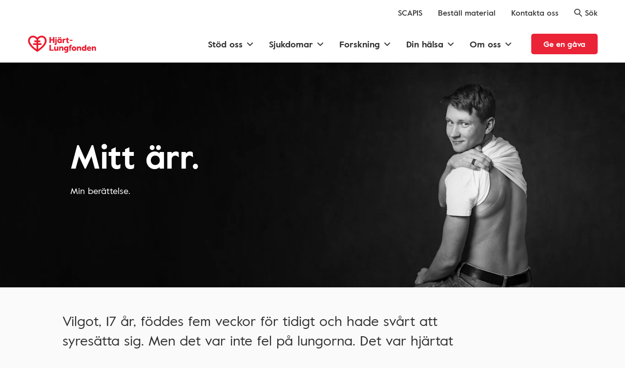

--- FILE ---
content_type: text/html; charset=UTF-8
request_url: https://www.hjart-lungfonden.se/barnhjarta/vilgot/
body_size: 39385
content:
<!DOCTYPE html><html lang="sv"><head><meta charSet="utf-8"/><meta http-equiv="x-ua-compatible" content="ie=edge"/><meta name="viewport" content="initial-scale=1, width=device-width, viewport-fit=cover"/><meta name="generator" content="Gatsby 5.14.3"/><meta name="theme-color" content="#000000"/><meta name="description" content="Vilgot, 17 år, föddes fem veckor för tidigt med hjärtfel. &quot;Jag är stolt över mitt ärr. Det visar att jag har klarat av något svårt&quot; säger han." data-gatsby-head="true"/><meta name="keywords" content="" data-gatsby-head="true"/><meta name="theme-color" content="#ffffff" data-gatsby-head="true"/><meta name="robots" content="index,follow" data-gatsby-head="true"/><meta name="apple-mobile-web-app-status-bar-style" content="black-translucent" data-gatsby-head="true"/><meta name="apple-mobile-web-app-capable" content="yes" data-gatsby-head="true"/><meta property="og:url" content="https://www.hjart-lungfonden.se/barnhjarta/vilgot/" data-gatsby-head="true"/><meta property="og:title" content="”Ärret är en naturlig del av mig”" data-gatsby-head="true"/><meta property="og:description" content="Vilgot, 17 år, föddes fem veckor för tidigt med hjärtfel. &quot;Jag är stolt över mitt ärr. Det visar att jag har klarat av något svårt&quot; säger han." data-gatsby-head="true"/><meta property="og:type" content="website" data-gatsby-head="true"/><meta property="og:image" content="//images.ctfassets.net/e8gvzq1fwq00/4ccyEAAWchiqvdxKnzJyoM/160a20aacf5036d9f3838aef1444b922/logo-facebook.jpg" data-gatsby-head="true"/><meta property="og:locale" content="sv_SE" data-gatsby-head="true"/><meta name="twitter:card" content="summary_large_image" data-gatsby-head="true"/><style data-href="/styles.c1e288af5a392178cdf6.css" data-identity="gatsby-global-css">*{-webkit-box-sizing:border-box;box-sizing:border-box}a,abbr,acronym,address,applet,article,aside,audio,b,big,blockquote,body,canvas,caption,center,cite,code,dd,del,details,dfn,div,dl,dt,em,embed,fieldset,figcaption,figure,footer,form,header,hgroup,html,i,iframe,img,ins,kbd,label,legend,main,mark,menu,nav,object,output,pre,q,ruby,s,samp,section,small,span,strike,strong,sub,summary,sup,table,tbody,td,tfoot,th,thead,time,tr,tt,u,var,video{border:0;margin:0;padding:0;vertical-align:baseline}li,ol,ul{border:0;margin:0;vertical-align:baseline}html{-ms-text-size-adjust:100%;-webkit-text-size-adjust:100%;font-family:Helvetica,sans-serif;-ms-touch-action:manipulation;touch-action:manipulation}body{line-height:1.25rem}@media (min-width:48em){body{line-height:1.375rem}}article,aside,details,figcaption,figure,footer,header,hgroup,main,menu,nav,section,summary{display:block}audio,canvas,progress,video{display:inline-block;vertical-align:baseline}audio:not([controls]){display:none;height:0}img{border:0}svg:not(:root){overflow:hidden}button,input,optgroup,select,textarea{color:inherit;font:inherit;margin:0}button{overflow:visible}button,select{text-transform:none}button,html input[type=button],input[type=reset],input[type=submit]{cursor:pointer}button::-moz-focus-inner,input::-moz-focus-inner{border:0;padding:0}legend{border:0;padding:0}textarea{overflow:auto}table{border-collapse:collapse;border-spacing:0}td,th{padding:0}a{text-decoration:none}button,html input[type=button],input[type=reset],input[type=submit]{-webkit-appearance:none}input::-webkit-inner-spin-button,input::-webkit-outer-spin-button{-webkit-appearance:none;margin:0}input[type=number]{-moz-appearance:textfield}.blocks:after{content:" ";display:block;height:1px}.block--padded{padding-left:.5rem;padding-right:.5rem}@media (min-width:22.5em){.block--padded{padding-left:1rem;padding-right:1rem}}@media (min-width:48em){.block--padded{padding-left:1.5rem;padding-right:1.5rem}}@media (min-width:64em){.block--padded{padding-left:0;padding-right:0}}.block--max-width{margin-left:auto;margin-right:auto;max-width:64rem}@media (min-width:48em){.block--max-width{max-width:50rem}}.block--margin-bottom{margin-bottom:1.25rem}@media (min-width:48em){.block--margin-bottom{margin-bottom:2.5rem}}@media (min-width:64em){.block--margin-bottom{margin-bottom:3rem}}.text_max-width{max-width:100%}@media (min-width:48em){.text_max-width{max-width:36rem}}.visuallyHidden{clip:rect(0,0,0,0);border:0;height:.0625rem;margin:-.0625rem;overflow:hidden;padding:0;position:absolute;width:.0625rem}.async-hide{opacity:0!important}.pink-background{background:#f5e0db}.block-margin{margin-bottom:1.25rem;margin-left:.5rem;margin-right:.5rem}@media (min-width:22.5em){.block-margin{margin-left:1rem;margin-right:1rem}}@media (min-width:48em){.block-margin{margin-bottom:2.5rem;margin-left:1.5rem;margin-right:1.5rem}}@media (min-width:64em){.block-margin{margin:0 auto 3rem}}.theme-standard{color:#333;font-family:ValueRegular,Arial,sans-serif}@font-face{font-family:Quadraat;font-style:normal;font-weight:400;src:url(/static/QuadraatPro-83688d528b5859f689b89fdace4af5ab.otf)}@font-face{font-display:swap;font-family:ValueRegular;font-style:normal;font-weight:400;src:url(/static/value-regular-9edd0ea044d9eec02249fc4b6091d0b8.eot);src:url(/static/value-regular-9edd0ea044d9eec02249fc4b6091d0b8.eot?#iefix) format("embedded-opentype"),url(/static/value-regular-ba06380208efbfab09088bc2a63a0820.woff2) format("woff2"),url(/static/value-regular-7edf56fda5f6af0ebb89453c4f6ca2b7.woff) format("woff"),url(/static/value-regular-0e4bc7fddc8c9d06929fd545bf18c473.ttf) format("truetype")}@font-face{font-display:swap;font-family:ValueMedium;font-style:normal;font-weight:400;src:url(/static/value-medium-91bbf734100173bc20f6b7d14a374b00.eot);src:url(/static/value-medium-91bbf734100173bc20f6b7d14a374b00.eot?#iefix) format("embedded-opentype"),url(/static/value-medium-173577eb032cfe07cab2eb5b01ffb746.woff2) format("woff2"),url(/static/value-medium-2e16348ca1fabbc9cfe074f9b02eddd3.woff) format("woff"),url(/static/value-medium-3f2c5f5fc3a30d322dc2c75963dd1e90.ttf) format("truetype")}@font-face{font-display:swap;font-family:ValueBold;font-style:normal;font-weight:400;src:url(/static/value-bold-74d7e6f67f93299609b24a61826ea48c.eot);src:url(/static/value-bold-74d7e6f67f93299609b24a61826ea48c.eot?#iefix) format("embedded-opentype"),url(/static/value-bold-efdabbbb0ea77018deab876d502c2863.woff2) format("woff2"),url(/static/value-bold-543712b323af02f6b2fc9a79d542a09b.woff) format("woff"),url(/static/value-bold-3eef7e6cd27e0abd5a2a5932ebacfbc5.ttf) format("truetype")}@font-face{font-display:swap;font-family:ValueItalic;font-style:normal;font-weight:400;src:url(/static/value-italic-7bee5df2c1cf217b492bdd4255a1ca40.eot);src:url(/static/value-italic-7bee5df2c1cf217b492bdd4255a1ca40.eot?#iefix) format("embedded-opentype"),url(/static/value-italic-67ed8aa6b74154c89f114e46e6538ba1.woff2) format("woff2"),url(/static/value-italic-8d900c1a86fc66b879caa23cc2f2ddab.woff) format("woff"),url(/static/value-italic-41d72038c876eb6974f86d07b66e5d60.ttf) format("truetype")}@font-face{font-display:swap;font-family:IntroHLBold;font-style:normal;font-weight:400;src:url(/static/IntroHL-Bold-b8c9f2685e11f27c9d97345b32ecc26e.eot);src:url(/static/IntroHL-Bold-b8c9f2685e11f27c9d97345b32ecc26e.eot?#iefix) format("embedded-opentype"),url(/static/IntroHL-Bold-d7492c77fb1816c53689ba8df9881371.woff2) format("woff2"),url(/static/IntroHL-Bold-8b51051312df278f28c42556aa583d02.woff) format("woff"),url(/static/IntroHL-Bold-22296fb8c3bbee55400961f330d66d95.ttf) format("truetype")}.hero{font-family:ValueBold,Arial,sans-serif;font-size:2rem;font-weight:400;line-height:2.5rem}@media (min-width:48em){.hero{font-size:4rem;line-height:5rem}}@media (min-width:64em){.hero{font-size:5.625rem;line-height:6.25rem}}@media (min-width:75em){.hero{font-size:5.625rem;line-height:7rem}}.h1,h1{font-family:ValueBold,Arial,sans-serif;font-size:2.5rem;font-weight:400;line-height:3.25rem}@media (min-width:48em){.h1,h1{font-size:3.5rem;line-height:4.5rem}}@media (min-width:64em){.h1,h1{font-size:4rem;line-height:5rem}}.h2,h2{font-family:ValueBold,Arial,sans-serif;font-size:1.5rem;font-weight:400;line-height:2rem}@media (min-width:48em){.h2,h2{font-size:1.75rem;line-height:2.5rem}}@media (min-width:64em){.h2,h2{font-size:2rem;line-height:2.75rem}}.h3,h3{font-family:ValueBold,Arial,sans-serif;font-size:1.25rem;font-weight:400;line-height:1.75rem}@media (min-width:48em){.h3,h3{font-size:1.5rem;line-height:2rem}}@media (min-width:64em){.h3,h3{font-size:1.75rem;line-height:2.5rem}}.h4,h4{font-family:ValueBold,Arial,sans-serif;font-size:1.125rem;font-weight:400;line-height:1.5rem}@media (min-width:48em){.h4,h4{font-size:1.25rem;line-height:1.75rem}}.h5,h5{font-family:ValueBold,Arial,sans-serif;font-size:1rem;font-weight:400;line-height:1.25rem}@media (min-width:48em){.h5,h5{font-size:1rem;line-height:1.5rem}}.h6,h6{font-family:ValueBold,Arial,sans-serif;font-weight:400}.description,.h6,h6{font-size:.875rem;line-height:1.25rem}p{font-size:1.125rem;line-height:1.75rem}.disclaimer{font-size:.75rem;line-height:1rem}select{font-size:1rem;line-height:1.25rem}@media (min-width:64em){select{font-size:1.125rem;line-height:1.5rem}}
/*!
 * Waves v0.7.6
 * http://fian.my.id/Waves 
 * 
 * Copyright 2014-2018 Alfiana E. Sibuea and other contributors 
 * Released under the MIT license 
 * https://github.com/fians/Waves/blob/master/LICENSE */.waves-effect{-webkit-tap-highlight-color:transparent;cursor:pointer;display:inline-block;overflow:hidden;position:relative;-webkit-user-select:none;-moz-user-select:none;-ms-user-select:none;user-select:none}.waves-effect .waves-ripple{background:rgba(0,0,0,.2);background:radial-gradient(rgba(0,0,0,.2) 0,rgba(0,0,0,.3) 40%,rgba(0,0,0,.4) 50%,rgba(0,0,0,.5) 60%,hsla(0,0%,100%,0) 70%);border-radius:50%;height:100px;margin-left:-50px;margin-top:-50px;opacity:0;pointer-events:none;position:absolute;-webkit-transform:scale(0) translate(0);transform:scale(0) translate(0);-webkit-transition:all .5s ease-out;transition:all .5s ease-out;-webkit-transition-property:-webkit-transform,opacity;-webkit-transition-property:opacity,-webkit-transform;transition-property:opacity,-webkit-transform;transition-property:transform,opacity;transition-property:transform,opacity,-webkit-transform;width:100px}.waves-effect.waves-light .waves-ripple{background:hsla(0,0%,100%,.4);background:radial-gradient(hsla(0,0%,100%,.2) 0,hsla(0,0%,100%,.3) 40%,hsla(0,0%,100%,.4) 50%,hsla(0,0%,100%,.5) 60%,hsla(0,0%,100%,0) 70%)}.waves-effect.waves-classic .waves-ripple{background:rgba(0,0,0,.2)}.waves-effect.waves-classic.waves-light .waves-ripple{background:hsla(0,0%,100%,.4)}.waves-notransition{-webkit-transition:none!important;transition:none!important}.waves-button,.waves-circle{-webkit-mask-image:-webkit-radial-gradient(circle,#fff 100%,#000 0);-webkit-transform:translateZ(0);transform:translateZ(0)}.waves-button,.waves-button-input,.waves-button:hover,.waves-button:visited{background-color:transparent;border:none;color:inherit;cursor:pointer;font-size:1em;line-height:1em;outline:none;text-align:center;text-decoration:none;vertical-align:middle;white-space:nowrap;z-index:1}.waves-button{border-radius:.2em;padding:.85em 1.1em}.waves-button-input{margin:0;padding:.85em 1.1em}.waves-input-wrapper{border-radius:.2em;vertical-align:bottom}.waves-input-wrapper.waves-button{padding:0}.waves-input-wrapper .waves-button-input{left:0;position:relative;top:0;z-index:1}.waves-circle{border-radius:50%;height:2.5em;line-height:2.5em;text-align:center;width:2.5em}.waves-float{-webkit-box-shadow:0 1px 1.5px 1px rgba(0,0,0,.12);box-shadow:0 1px 1.5px 1px rgba(0,0,0,.12);-webkit-mask-image:none;-webkit-transition:all .3s;transition:all .3s}.waves-float:active{-webkit-box-shadow:0 8px 20px 1px rgba(0,0,0,.3);box-shadow:0 8px 20px 1px rgba(0,0,0,.3)}.waves-block{display:block}.hlf-btn{border-style:solid;border-width:.125rem;font-family:ValueBold,Arial,sans-serif;font-weight:400;-webkit-transition:background-color .1s ease-out;transition:background-color .1s ease-out;width:100%}@media (min-width:48em){.hlf-btn{width:auto}}.hlf-btn--primary{background-color:#4596bd;border-color:transparent;color:#fff}.hlf-btn--primary:hover{background-color:#3980a2}.hlf-btn--red{background-color:#ea2337;border-color:transparent;color:#fff}.hlf-btn--red:hover{background-color:#df2d31}.hlf-btn--primary-border{background:#fff;border-color:#4596bd;color:#4596bd}.hlf-btn--gray-border{background:#fff;border-color:rgba(51,51,51,.15);color:#333}.hlf-btn--white-border{background:none;border-color:#fff;color:#fff}.hlf-btn--red-border{background-color:transparent;border-color:#ea2337;color:#ea2337}.hlf-btn--red-border:hover{border-color:#df2d31;color:#df2d31}.hlf-btn:disabled{background-color:#dadada;cursor:default}.hlf-btn:hover{-webkit-transition:background-color .3s ease-out;transition:background-color .3s ease-out}.hlf-btn:last-of-type{margin-bottom:0!important}@media (min-width:48em){.hlf-btn:last-of-type{margin-right:0!important}}.hlf-btn--large{border-radius:.3125rem;height:3.5rem;line-height:3.375rem;margin:0 0 1.25rem!important;padding:0 1.5rem}@media (min-width:48em){.hlf-btn--large{margin:0 2.5rem 0 0!important}}.hlf-btn--medium{height:2.75rem;line-height:2.5rem}.hlf-btn--medium,.hlf-btn--small{border-radius:.3125rem;margin:0 2.5rem 0 0;padding:0 1.5rem}.hlf-btn--small{height:2rem;line-height:1.875rem}.hlf-btn--start{-ms-flex-item-align:start;align-self:flex-start}.hlf-btn--end{-ms-flex-item-align:end;align-self:flex-end}.hlf-btn__icon-left,.hlf-btn__icon-right{font-size:1.25rem;text-align:left;width:1.5rem}.hlf-btn [class*=" icon-"],.hlf-btn [class^=icon-]{font-size:1.25rem}.hlf-btn-icon-square{border-radius:0;padding:0;text-align:center;width:3.5rem}.editor-styling h1,.editor-styling h2,.editor-styling h3,.editor-styling h4,.editor-styling h5,.editor-styling h6,.editor-styling p{margin:0 0 1rem}.editor-styling ol,.editor-styling ul{list-style-type:none;margin:0 0 1rem;padding:0}.editor-styling ol li:before,.editor-styling ul li:before{content:"-";padding-right:.5rem}.editor-styling img{margin:1rem 0;max-width:100%}.mouse .theme-standard .hlf-radio.hlf-radio--custom .custom-radio._version2:hover{background-color:#4596bd;border-color:transparent;color:#fff}.ui-radio{-ms-flex:1 0 100%;flex:1 0 100%}@media (min-width:48em){.ui-radio{-ms-flex:1 0 auto;flex:1 0 auto}}.ui-radio__label{cursor:pointer;position:relative}.hlf-radio{-ms-flex-pack:justify;display:-ms-flexbox;display:flex;-ms-flex-wrap:wrap;flex-wrap:wrap;justify-content:space-between}.hlf-radio--classic{-ms-flex-pack:start;justify-content:flex-start;margin-bottom:2rem}.hlf-radio--classic .ui-radio{-ms-flex-align:center;align-items:center;display:-ms-flexbox;display:flex;-ms-flex:0 1 100%;flex:0 1 100%;height:3.5rem;margin-right:3rem}@media (min-width:48em){.hlf-radio--classic .ui-radio{-ms-flex:0 1 auto;flex:0 1 auto}}.hlf-radio--classic .custom-radio._version2{display:inline-block}.hlf-radio--classic .ui-radio._active label:after{background-color:#4596bd}.hlf-radio--classic label{-ms-flex-align:center;align-items:center;color:#333;display:-ms-flexbox;display:flex}.hlf-radio--classic label:before{background:#fff;border:.125rem solid #4596bd;border-radius:50%;height:1.25rem;width:1.25rem}.hlf-radio--classic label:after,.hlf-radio--classic label:before{-webkit-box-sizing:border-box;box-sizing:border-box;content:"";display:inline-block;margin-right:.625rem;vertical-align:text-top}.hlf-radio--classic label:after{border:none;border-radius:50%;height:.75rem;left:.25rem;position:absolute;top:.4065rem;width:.75rem}.hlf-radio--custom .ui-radio._active .custom-radio._version2{background-color:#4596bd;border-color:transparent;color:#fff}.hlf-radio--custom .custom-radio{-webkit-user-select:none;-moz-user-select:none;-ms-user-select:none;user-select:none}.hlf-radio--custom .custom-radio._version2{background-color:transparent;border:.125rem solid #4596bd;border-radius:.3125rem;color:#4596bd;height:3.5rem;line-height:3.375rem;padding:0;text-align:center;width:100%}.hlf-radio--custom .custom-radio__iconLeft{display:inline-block;font-size:1.5rem;line-height:1;vertical-align:middle}.hlf-radio--custom .custom-radio__iconLeft_toggle,.ui-radio__label._active .hlf-radio--custom .custom-radio__iconLeft{display:none}.ui-radio__label._active .hlf-radio--custom .custom-radio__iconLeft_toggle{display:inline-block}.hlf-radio--custom .custom-radio__title{font-family:ValueBold;font-weight:400}.hlf-radio--custom .inline-block{display:block;margin-bottom:1rem;text-align:center}.hlf-radio--custom .inline-block:last-of-type{margin-right:0}@media (min-width:48em){.hlf-radio--custom .inline-block{display:inline-block;margin-bottom:2rem;margin-right:1.875rem;text-align:left}}.ui-input.capitalize input{text-transform:capitalize}.ui-input__inner-wrapper{margin-bottom:1.25rem;min-height:3.5rem}@media (min-width:48em){.ui-input__inner-wrapper{margin-bottom:2rem}}.ui-input__inner-wrapper--icon-left .ui-input__input{padding-left:3rem}.ui-input__inner-wrapper--icon-left .ui-input__label{left:3rem}.ui-input__inner-wrapper--custom-browser-input-field .ui-input__label{top:0;-webkit-transform:none;transform:none}.ui-input__inner-wrapper--custom-browser-input-field .ui-input__input--has-value+.ui-input__label,.ui-input__inner-wrapper--custom-browser-input-field .ui-input__input:focus+.ui-input__label{-webkit-transform:none;transform:none}.ui-input__inner-wrapper--has-success .ui-input__input{border-color:#4596bd}.ui-input__inner-wrapper--has-success .ui-input__label{color:#4596bd}.ui-input__inner-wrapper--has-error .ui-input__input{border-color:#ea2337}.ui-input__inner-wrapper--has-error .ui-input__label{color:#ea2337}.ui-input__inner-wrapper--has-error .ui-input__textarea{border-color:#ea2337}.ui-input__inner-wrapper--disabled .ui-input__input{background-color:transparent;border-color:#dadada;color:grey}.ui-input__inner-wrapper--disabled .ui-input__label{color:#dadada}.ui-input__textarea-wrapper{position:relative}.ui-input__overlay{background-color:#fff;display:-ms-flexbox;display:flex;-ms-flex-wrap:wrap;flex-wrap:wrap;height:calc(100% - .6125rem);left:.25rem;opacity:0;overflow:scroll;padding-top:.25rem;pointer-events:none;position:absolute;top:.125rem;-webkit-transform:translateY(-100%);transform:translateY(-100%);width:calc(100% - .5rem);z-index:-1}.ui-input__overlay,.ui-input__overlay--visible{-webkit-transition:all .3s ease-out;transition:all .3s ease-out}.ui-input__overlay--visible{opacity:1;pointer-events:all;-webkit-transform:translateY(0);transform:translateY(0);z-index:2}.ui-input__icon-left{font-size:1.5rem;height:3.5rem;left:0;padding:1rem 0;width:3.125rem}.ui-input__textarea{-webkit-appearance:none;background:#fff;height:auto;line-height:1.4;outline:none;resize:none;width:100%}.ui-input__input,.ui-input__textarea{border:.125rem solid rgba(51,51,51,.15);border-radius:.3125rem;padding:.75rem}.ui-input__input{height:3.5rem}.ui-input__label{bottom:1rem;color:#333;left:1rem;line-height:1.5rem;right:auto}.ui-input__icon-success{color:#ea2337}.ui-input__icon-error,.ui-input__icon-success{bottom:1rem;font-size:1.5rem;line-height:1.5rem;right:.75rem}.ui-input__error-text{color:#ea2337}.ui-input__help-text{font-size:.75rem;left:.75rem;line-height:.875rem;top:3.6125rem}.ui-input__help-text--icon-left{left:3rem}.ui-input__help-text--textarea{top:11.3125rem}.custom-ui-input{position:absolute!important;top:0;width:100%;z-index:1}.custom-ui-input .ui-input__input{padding-left:4.5rem}#CybotCookiebotDialogTabContent input:checked:not([disabled=disabled])+.CybotCookiebotDialogBodyLevelButtonSlider{background-color:#3fa847!important}body,html{color:#333;font-family:ValueRegular,Arial,sans-serif}.theme-standard,body,html{background:#fafafa}.theme-standard .visuallyHidden{margin:0;visibility:hidden}main{padding:env(safe-area-inset-top) env(safe-area-inset-right) env(safe-area-inset-bottom) env(safe-area-inset-left)}@font-face{font-family:icomoon;font-style:normal;font-weight:400;src:url([data-uri]) format("woff")}[class*=" icon-"],[class^=icon-]{speak:none;-webkit-font-smoothing:antialiased;-moz-osx-font-smoothing:grayscale;font-family:icomoon!important;font-style:normal;font-variant:normal;font-weight:400;line-height:1;text-transform:none}.icon-close:before{content:"\e90d"}.icon-dehaze:before{content:"\e90e"}.icon-chevron-right-thin:before{content:"\e904"}.icon-chevron-left-thin:before{content:"\e905"}.icon-chevron-down-thin:before{content:"\e906"}.icon-chevron-up-thin:before{content:"\e907"}.icon-file-text:before{content:"\e90a"}.icon-external-link:before{content:"\e909"}.icon-download:before{content:"\e908"}.icon-minus:before{content:"\e90c"}.icon-plus:before{content:"\e90b"}.icon-facebook2:before{content:"\ea91"}.icon-twitter:before{content:"\ea96"}.icon-linkedin2:before{content:"\eaca"}.icon-arrow-up-right2:before{content:"\ea3b"}.icon-cross:before{content:"\ea0f"}.icon-chevron-right:before{content:"\e900"}.icon-chevron-left:before{content:"\e901"}.icon-chevron-down:before{content:"\e902"}.icon-chevron-up:before{content:"\e903"}.full-width-cta-block-module--block-margin--65ce1{margin-bottom:1.25rem;margin-left:.5rem;margin-right:.5rem}@media (min-width:22.5em){.full-width-cta-block-module--block-margin--65ce1{margin-left:1rem;margin-right:1rem}}@media (min-width:48em){.full-width-cta-block-module--block-margin--65ce1{margin-bottom:2.5rem;margin-left:1.5rem;margin-right:1.5rem}}@media (min-width:64em){.full-width-cta-block-module--block-margin--65ce1{margin:0 auto 3rem}}.full-width-cta-block-module--wrapper--6a05e{margin-left:auto;margin-right:auto;max-width:64rem}.full-width-cta-block-module--wrapper__fullWidth--e6e5b{max-width:100%;padding:2rem 0 0}@media (min-width:48em){.full-width-cta-block-module--wrapper__fullWidth--e6e5b{padding:2.5rem 0}}.full-width-cta-block-module--wrapper__hidden--02bab{display:none}.full-width-cta-block-module--inner-wrapper--9e8cd{display:-ms-flexbox;display:flex;-ms-flex-direction:column;flex-direction:column;margin:0 auto;max-width:64rem;position:relative}@media (min-width:48em){.full-width-cta-block-module--inner-wrapper--9e8cd{-ms-flex-direction:row;flex-direction:row}}.full-width-cta-block-module--inner-wrapper--9e8cd .full-width-cta-block-module--image-container--cc99c{-ms-flex-order:0;display:inline-block;margin:0 0 1rem;order:0;width:100%}@media (min-width:48em){.full-width-cta-block-module--inner-wrapper--9e8cd .full-width-cta-block-module--image-container--cc99c{margin-bottom:0;margin-right:1.5rem;width:50%}.full-width-cta-block-module--inner-wrapper--9e8cd .full-width-cta-block-module--image-container__right-align--4577d{-ms-flex-order:1;margin-left:1.5rem;margin-right:0;order:1}}@media (min-width:64em){.full-width-cta-block-module--inner-wrapper--9e8cd .full-width-cta-block-module--image-container--cc99c{margin-right:4.5rem;width:28rem}.full-width-cta-block-module--inner-wrapper--9e8cd .full-width-cta-block-module--image-container__right-align--4577d{-ms-flex-order:1;margin-left:4.5rem;margin-right:0;order:1}}.full-width-cta-block-module--inner-wrapper--9e8cd .full-width-cta-block-module--image-container--cc99c .full-width-cta-block-module--image--d099b{padding-top:1rem;position:relative}.full-width-cta-block-module--inner-wrapper--9e8cd .full-width-cta-block-module--image-container--cc99c .full-width-cta-block-module--image__image-wrapper--263cb{border-radius:.75rem;height:0;overflow:hidden;padding-bottom:75%}.full-width-cta-block-module--inner-wrapper--9e8cd .full-width-cta-block-module--text-content--3f633{-ms-flex-pack:center;border-bottom:.0625rem solid rgba(51,51,51,.15);display:-ms-flexbox;display:flex;-ms-flex-direction:column;flex-direction:column;justify-content:center;padding-bottom:3.125rem;width:100%}@media (min-width:48em){.full-width-cta-block-module--inner-wrapper--9e8cd .full-width-cta-block-module--text-content--3f633{border:none;padding-bottom:0;width:50%}}@media (min-width:64em){.full-width-cta-block-module--inner-wrapper--9e8cd .full-width-cta-block-module--text-content--3f633{width:calc(100% - 30rem)}}.full-width-cta-block-module--inner-wrapper--9e8cd .full-width-cta-block-module--text-content__no-border--19535{border:none}.full-width-cta-block-module--inner-wrapper--9e8cd h2{margin:0 0 1rem}.full-width-cta-block-module--inner-wrapper--9e8cd p{margin:0 0 1.5rem}.full-width-cta-block-module--inner-wrapper--9e8cd .full-width-cta-block-module--link--674b2{-ms-flex-item-align:start;align-self:flex-start;text-align:center}@media (min-width:64em){.full-width-cta-block-module--inner-wrapper--9e8cd .full-width-cta-block-module--link--674b2:active,.full-width-cta-block-module--inner-wrapper--9e8cd .full-width-cta-block-module--link--674b2:focus-visible,.full-width-cta-block-module--inner-wrapper--9e8cd .full-width-cta-block-module--link--674b2:hover{background-color:#ea2337;color:#fff}.full-width-cta-block-module--inner-wrapper--9e8cd .full-width-cta-block-module--link--674b2:focus-visible{outline:.125rem solid #333;outline-offset:.125rem}}.full-width-cta-block-module--list--31566{display:block;list-style-type:none;margin:0 auto 0 -1.75rem;padding:0}.full-width-cta-block-module--list--31566>p{padding-left:0}.personal-diploma-link-module--link--55e6e{-ms-flex-item-align:start;align-self:flex-start;text-align:center}.personal-diploma-link-module--hidden--ae247{display:none}.article-block-module--block-margin--a58e3{margin-bottom:1.25rem;margin-left:.5rem;margin-right:.5rem}@media (min-width:22.5em){.article-block-module--block-margin--a58e3{margin-left:1rem;margin-right:1rem}}@media (min-width:48em){.article-block-module--block-margin--a58e3{margin-bottom:2.5rem;margin-left:1.5rem;margin-right:1.5rem}}@media (min-width:64em){.article-block-module--block-margin--a58e3{margin:0 auto 3rem}}.article-block-module--h1--d77e3,.article-block-module--h2--7c530,.article-block-module--h3--aebef,.article-block-module--h4--1ccfe,.article-block-module--h5--44bee,.article-block-module--h6--65e2b,.article-block-module--p--f5c78{color:#333;margin:0 auto;max-width:50rem;padding-top:1rem}@media (min-width:48em){.article-block-module--h1--d77e3,.article-block-module--h2--7c530,.article-block-module--h3--aebef,.article-block-module--h4--1ccfe,.article-block-module--h5--44bee,.article-block-module--h6--65e2b,.article-block-module--p--f5c78{margin-left:0}}@media (min-width:64em){.article-block-module--h1--d77e3,.article-block-module--h2--7c530,.article-block-module--h3--aebef,.article-block-module--h4--1ccfe,.article-block-module--h5--44bee,.article-block-module--h6--65e2b,.article-block-module--p--f5c78{margin-left:calc(50% - 32rem)}}hr{margin-top:2rem}.article-block-module--article--4049d{margin-bottom:1.25rem}@media (min-width:48em){.article-block-module--article--4049d{margin-bottom:2.5rem;margin-top:1.75rem}}@media (min-width:64em){.article-block-module--article--4049d{margin-bottom:3rem}}.article-block-module--article--4049d h1:not([class^=banner-block]):first-of-type{margin-bottom:1rem}.article-block-module--article--4049d>p:first-of-type{font-size:1.25rem;line-height:1.75rem;margin-bottom:1rem;padding-top:0}@media (min-width:48em){.article-block-module--article--4049d>p:first-of-type{font-size:1.75rem;line-height:2.5rem}}.article-block-module--article--4049d>p:first-of-type+*{margin-top:0;padding-top:0}.article-block-module--article--4049d>p+:not(p):not(h2):not(h3):not(hr):not(blockquote){margin-top:3rem}.article-block-module--article--4049d .article-accordion-list-item p :not([class^=StyledParagraph]){margin-bottom:0}.article-block-module--article--4049d .article-accordion-list-item p :not([class^=StyledParagraph]):first-of-type{margin-bottom:2rem}.article-block-module--article--4049d .article-accordion-list-item .article-block-module--article--4049d>:last-child{margin-bottom:0}.article-block-module--article--4049d a{font-size:inherit}.article-block-module--article--4049d .link--inline{color:#333;font-family:ValueBold,Arial,sans-serifs;font-weight:400}.article-block-module--article--4049d .link--inline:hover{text-decoration:underline}.article-block-module--article--4049d .ol-list{margin-left:1.25rem;max-width:50rem}@media (min-width:64em){.article-block-module--article--4049d .ol-list--left-align{margin-left:calc(50% - 32rem);padding-left:1.5rem}.article-block-module--article--4049d .ol-list{padding-left:1rem}}.article-block-module--article--4049d .ol-list .list-item{color:#333;padding-left:1rem}.article-block-module--article--4049d .ol-list .list-item p{margin-left:0;padding-left:0}.article-block-module--article--4049d .ol-list+*{margin-top:0;padding-top:0}.article-block-module--article--4049d .ul-list{margin-left:1.25rem;margin-top:1rem;max-width:50rem}@media (min-width:64em){.article-block-module--article--4049d .ul-list--left-align{margin-left:calc(50% - 32rem);padding-left:1.5rem}}.article-block-module--article--4049d .ul-list .list-item{color:#333;list-style-type:disc;margin-bottom:.5rem;padding-left:0}@media (min-width:64em){.article-block-module--article--4049d .ul-list .list-item{padding-left:.5rem}}.article-block-module--article--4049d .ul-list .list-item p{margin:0;padding:0}.article-block-module--small-paragraph--8a4cc>p:first-of-type{font-size:1.125rem;line-height:1.75rem;margin-bottom:3rem;padding-top:0}@media (min-width:48em){.article-block-module--small-paragraph--8a4cc>p:first-of-type{font-size:1.125rem;line-height:1.75rem;margin-bottom:3rem;padding-top:0}}.article-accordion-list-item-module--block-margin--f1418{margin-bottom:1.25rem;margin-left:.5rem;margin-right:.5rem}@media (min-width:22.5em){.article-accordion-list-item-module--block-margin--f1418{margin-left:1rem;margin-right:1rem}}@media (min-width:48em){.article-accordion-list-item-module--block-margin--f1418{margin-bottom:2.5rem;margin-left:1.5rem;margin-right:1.5rem}}@media (min-width:64em){.article-accordion-list-item-module--block-margin--f1418{margin:0 auto 3rem}}.article-accordion-list-item-module--list-item--1b0fe{border-left:.25rem solid transparent;border-top:.125rem solid rgba(51,51,51,.15);display:inline-block;vertical-align:top;width:100%}.article-accordion-list-item-module--list-item--1b0fe:last-of-type{border-bottom:.125rem solid rgba(51,51,51,.15)}.article-accordion-list-item-module--list-item--1b0fe>p:last-of-type{margin-bottom:1.25rem}@media (min-width:48em){.article-accordion-list-item-module--list-item--1b0fe>p:last-of-type{margin-bottom:2rem}}@media (min-width:64em){.article-accordion-list-item-module--list-item--1b0fe [data-id=rich-text-fact-list-block]{margin-left:calc(50% - 32rem)}}.article-accordion-list-item-module--header--957cc{background:none;border:0;color:#333;height:4.75rem;line-height:4.75rem;margin:0;overflow:hidden;padding:0 2rem 0 0;text-align:left;text-overflow:ellipsis;white-space:nowrap;width:100%}@media (min-width:48em){.article-accordion-list-item-module--header--957cc{padding-right:3rem}}.article-accordion-list-item-module--icon-default--d130f{color:#333;position:absolute;right:0;top:50%;-webkit-transform:translateY(-50%) rotateX(0);transform:translateY(-50%) rotateX(0);-webkit-transform-origin:center;transform-origin:center}.article-accordion-list-item-module--icon-down--fb1d6{-webkit-transform:translateY(-50%) rotateX(0);transform:translateY(-50%) rotateX(0);-webkit-transition:all .85s ease;transition:all .85s ease}.article-accordion-list-item-module--icon-up--f594f{-webkit-transform:translateY(-50%) rotateX(180deg);transform:translateY(-50%) rotateX(180deg);-webkit-transition:all .3s ease;transition:all .3s ease}.article-accordion-list-item{padding-left:0}@media (min-width:48em){.article-accordion-list-item{padding-left:3.5rem}}.article-accordion-list-item>div>*{padding-left:0;padding-right:0}.article-accordion-list-item-module--heading--f9ff6{margin:0;padding-left:1rem}@media (min-width:48em){.article-accordion-list-item-module--heading--f9ff6{padding-left:1.5rem}}.article-accordion-list-item-module--list-item-open--9e7a1{border-left-color:#4596bd;-webkit-transition:all .5s ease-in-out;transition:all .5s ease-in-out}.article-accordion-list-block-module--list--e62a9{list-style-type:none;margin-left:auto;margin-right:auto;max-width:64rem}.article-accordion-list-block-module--list--e62a9>p{padding-left:0}.article-accordion-list-block-module--list--e62a9 article h3{margin-top:1.5rem}.article-accordion-list-block-module--list--e62a9 article .ul-list{margin-left:1.25rem;margin-top:2rem}.article-accordion-list-block-module--list--e62a9 article .ul-list .list-item{margin-bottom:.5rem;padding-left:0}@media (min-width:64em){.article-accordion-list-block-module--list--e62a9 article .ul-list .list-item{padding-left:.5rem}}.article-accordion-list-block-module--list--e62a9 article .ul-list .list-item p{padding:0}.article-fact-check-block-module--block-margin--7b09c{margin-bottom:1.25rem;margin-left:.5rem;margin-right:.5rem}@media (min-width:22.5em){.article-fact-check-block-module--block-margin--7b09c{margin-left:1rem;margin-right:1rem}}@media (min-width:48em){.article-fact-check-block-module--block-margin--7b09c{margin-bottom:2.5rem;margin-left:1.5rem;margin-right:1.5rem}}@media (min-width:64em){.article-fact-check-block-module--block-margin--7b09c{margin:0 auto 3rem}}.article-fact-check-block-module--wrapper--1d2ce{display:block;max-width:64rem;padding-bottom:1rem;padding-top:1rem}.article-fact-check-block-module--wrapper--1d2ce *{color:grey}.article-fact-check-block-module--left-column--3b2b4{display:inline-block;margin-bottom:.75rem;vertical-align:top;width:100%;word-break:break-word}@media (min-width:48em){.article-fact-check-block-module--left-column--3b2b4{margin-bottom:0;padding-right:10%;width:66.66666%}}.article-fact-check-block-module--left-column--3b2b4 p{margin:0}.article-fact-check-block-module--right-column--bf476{display:inline-block;vertical-align:top;width:100%;word-break:break-word}@media (min-width:48em){.article-fact-check-block-module--right-column--bf476{width:33.33333%}}.article-fact-check-block-module--left-column-text--b4006,.article-fact-check-block-module--right-column--bf476 p,.article-fact-check-block-module--right-column-text--69586{margin:0}.article-footer-block-module--block-margin--80ef8{margin-bottom:1.25rem;margin-left:.5rem;margin-right:.5rem}@media (min-width:22.5em){.article-footer-block-module--block-margin--80ef8{margin-left:1rem;margin-right:1rem}}@media (min-width:48em){.article-footer-block-module--block-margin--80ef8{margin-bottom:2.5rem;margin-left:1.5rem;margin-right:1.5rem}}@media (min-width:64em){.article-footer-block-module--block-margin--80ef8{margin:0 auto 3rem}}.article-footer-block-module--wrapper--16111{display:block;max-width:64rem;padding-bottom:1rem;padding-top:1rem}.article-footer-block-module--inner-wrapper--78bb5{border-top:.125rem solid;border-color:rgba(51,51,51,.05)}.article-footer-block-module--left-column--e9da2{display:inline-block;margin-bottom:1rem;width:100%}@media (min-width:48em){.article-footer-block-module--left-column--e9da2{margin-bottom:0;padding-right:10%;width:75%}}.article-footer-block-module--column--4136d{display:inline-block;margin-right:0;vertical-align:top;width:100%}.article-footer-block-module--column--4136d:first-of-type{margin-bottom:1rem}@media (min-width:48em){.article-footer-block-module--column--4136d{margin-right:10%;width:40%}.article-footer-block-module--column--4136d:first-of-type{margin-bottom:0}}.article-footer-block-module--social-media-column--3e7ac{display:inline-block;margin-right:0;vertical-align:top;width:100%}@media (min-width:48em){.article-footer-block-module--social-media-column--3e7ac{width:25%}}.article-footer-block-module--column-header--09ac9{margin:1.25rem 0}.article-footer-block-module--column-list--eba97{padding:0}.article-footer-block-module--list-item--b4a20{list-style-type:none;margin-bottom:.3125rem}.article-footer-block-module--social-media-list-item--338ed{display:inline-block}.article-footer-block-module--link--25795{color:#333}.article-footer-block-module--link--25795:hover{text-decoration:underline}.article-footer-block-module--icon--fb004{padding-right:.75rem}.article-footer-block-module--social-media-icon--b15e3{background-position:50%;background-repeat:no-repeat;background-size:cover;display:inline-block;height:2rem;margin-right:.75rem;width:2rem}.ui-dropdown-radio__btn{border:0;margin:0;padding:0;position:relative}.ui-dropdown-radio__list{list-style-type:none;margin:0;padding:0}.ui-dropdown-radio__list-item{position:relative}.ui-dropdown-radio__input{cursor:pointer;height:100%;left:0;margin:0;opacity:0;padding:0;position:absolute;top:0;width:100%;z-index:2}.article-index-block-module--header--1e212{margin:0;padding:2.5rem 0}.article-index-block-module--tagWrapper--744ef{border-bottom:.0625rem solid rgba(51,51,51,.2);margin-bottom:2.5rem}.article-index-block-module--selectedTagHeader--c3652{margin:0 0 1.5rem}.article-index-block-module--selectedTagHeader--c3652:first-letter{text-transform:uppercase}.article-index-block-module--filterLabel--9188e{display:block;font-size:1.125rem;line-height:1.625rem;margin-bottom:.625rem;margin-top:.625rem;padding-right:.25rem;width:7.5rem}@media (min-width:48em){.article-index-block-module--filterLabel--9188e{display:inline-block;margin-bottom:0;vertical-align:top}}.article-index-block-module--groupList--43a24{list-style:none;margin:0;padding:0;width:100%}.article-index-block-module--groupListItem--3fa94{display:-ms-flexbox;display:flex;-ms-flex-wrap:wrap;flex-wrap:wrap;list-style:none;margin:0 0 0 -.5rem;padding:0}@media (min-width:48em){.article-index-block-module--groupListItem--3fa94{margin:0 0 0 -1.5rem}}.article-index-block-module--groupHeader--eb856{margin:0 0 1rem}.article-index-block-module--listItemGroup--fa6f0{display:inline-block;vertical-align:top;width:100%}.article-index-block-module--listItem--2ddc5{display:inline-block;display:-ms-flexbox;display:flex;padding:0 0 .5rem .5rem;vertical-align:top;width:50%}@media (min-width:48em){.article-index-block-module--listItem--2ddc5{padding:0 0 1.5rem 1.5rem;width:25%}}.article-index-block-module--listItemInner--2a1cb{background:#efefef;border-radius:1rem 1rem 1rem 1rem;color:#000;display:inline-block;overflow:hidden;padding:1.25rem 1rem;text-align:center;vertical-align:top;width:100%}@media (min-width:64em){.article-index-block-module--listItemInner--2a1cb{padding:2.25rem 1.125rem}}.article-index-block-module--listItemTag--5a088,.article-index-block-module--listItemTitle--58fba{display:inline-block;vertical-align:top;word-break:break-word}.article-index-block-module--listItemTitle--58fba{-ms-hyphens:auto;hyphens:auto;width:100%}@media (min-width:64em){.article-index-block-module--listItemTitle--58fba{font-size:1.25rem}}.article-index-block-module--listTags--33dbd{list-style:none;margin:0;padding:0}.article-index-block-module--listItemTag--5a088:after{content:",\00a0"}.article-index-block-module--listItemTag--5a088:last-child:after{content:""}.article-index-block-module--tagLabel--e93d1{display:inline-block;font-size:1.125rem;line-height:2rem;padding-left:.625rem;vertical-align:middle}.article-index-block-module--radioTag--4e488{border-radius:.375rem .375rem .375rem .375rem;display:inline-block;font-size:1.125rem;line-height:2rem;overflow:hidden;padding:.5rem 1rem .625rem .75rem;vertical-align:top;width:auto}.article-index-block-module--categoryArticleFilterByTagList--d82ae{margin-left:auto;margin-right:auto;max-width:64rem;width:100%}.article-index-block-module--categoryArticleFilterByTagList--d82ae .ui-dropdown-radio__wrapper{display:inline-block;vertical-align:top;width:100%}@media (min-width:48em){.article-index-block-module--categoryArticleFilterByTagList--d82ae .ui-dropdown-radio__wrapper{width:calc(100% - 7.5rem)}}.article-index-block-module--categoryArticleFilterByTagList--d82ae .ui-dropdown-radio__list{margin:0 0 0 -1.25rem;padding-bottom:1rem}.article-index-block-module--categoryArticleFilterByTagList--d82ae .ui-dropdown-radio__list-item{display:inline-block;margin-bottom:1rem;padding-left:1.25rem;vertical-align:top;width:100%}@media (min-width:48em){.article-index-block-module--categoryArticleFilterByTagList--d82ae .ui-dropdown-radio__list-item{width:auto}}.article-index-block-module--categoryArticleFilterByTagList--d82ae .ui-dropdown-radio__list-item label,.article-index-block-module--categoryArticleFilterByTagList--d82ae .ui-dropdown-radio__list-item--active .article-index-block-module--radioTagSelected--ebaa3{display:block}.article-index-block-module--radioTagSelected--ebaa3{background:#000;border-radius:50%;display:none;height:.625rem;left:50%;position:absolute;top:50%;-webkit-transform:translate(-50%,-50%);transform:translate(-50%,-50%);width:.625rem}.article-index-block-module--radioTagCircle--74eaf{border:.0625rem solid #000;border-radius:50%;display:inline-block;height:1.25rem;position:relative;vertical-align:middle;width:1.25rem}.article-faq-list-item-module--block-margin--d887a{margin-bottom:1.25rem;margin-left:.5rem;margin-right:.5rem}@media (min-width:22.5em){.article-faq-list-item-module--block-margin--d887a{margin-left:1rem;margin-right:1rem}}@media (min-width:48em){.article-faq-list-item-module--block-margin--d887a{margin-bottom:2.5rem;margin-left:1.5rem;margin-right:1.5rem}}@media (min-width:64em){.article-faq-list-item-module--block-margin--d887a{margin:0 auto 3rem}}.article-faq-list-item-module--list-item--d7cad{border-top:.125rem solid rgba(51,51,51,.15);display:inline-block;-webkit-transition:border .5s ease-in-out;transition:border .5s ease-in-out;vertical-align:top;width:100%}.article-faq-list-item-module--list-item-open--04fce{background-color:#fff;-webkit-transition:background-color .5s ease-in-out;transition:background-color .5s ease-in-out}.article-faq-list-item-module--list-item--d7cad:last-of-type{border-bottom:.125rem solid rgba(51,51,51,.15)}.article-faq-list-item-module--list-item--d7cad>p:last-of-type{margin-bottom:1.25rem}@media (min-width:48em){.article-faq-list-item-module--list-item--d7cad>p:last-of-type{margin-bottom:2rem}}.article-faq-list-item-module--list-item--d7cad .article-faq-list-item-module--link--9a32d{font-size:inherit}.article-faq-list-item-module--list-item-inner--12b53{-o-border-image:linear-gradient(180deg,transparent 25%,rgba(51,51,51,.15) 0,rgba(51,51,51,.15) 75%,transparent 0);border-image:-webkit-gradient(linear,left top,left bottom,color-stop(25%,transparent),color-stop(25%,rgba(51,51,51,.15)),color-stop(75%,rgba(51,51,51,.15)),color-stop(75%,transparent));border-image:linear-gradient(180deg,transparent 25%,rgba(51,51,51,.15) 0,rgba(51,51,51,.15) 75%,transparent 0);border-image-slice:1;border-left:.25rem solid #4596bd;height:auto;-webkit-transition:all .5s ease-in-out;transition:all .5s ease-in-out;width:100%}.article-faq-list-item-module--list-item-inner-open--eb5a2{-o-border-image:none;border-image:none;border-image-slice:none;border-left-color:#4596bd;padding-bottom:1.5rem;-webkit-transition:all .5s ease-in-out;transition:all .5s ease-in-out}.article-faq-list-item-module--header--6ffab{background:none;border:0;color:#333;line-height:1.4rem;margin:0;min-height:4.75rem;outline:none;padding:0 35% 0 1rem;text-align:left;width:100%}@media (min-width:48em){.article-faq-list-item-module--header--6ffab{line-height:2.25rem;padding-left:1.5rem;padding-right:30%}}.article-faq-list-item-module--icon-container--33dd4{position:absolute;right:1rem;top:50%;-webkit-transform:translateY(-50%);transform:translateY(-50%)}@media (min-width:48em){.article-faq-list-item-module--icon-container--33dd4{right:1.5rem}}.article-faq-list-item-module--toggle-text--343c0{color:#ea2337;display:inline-block;margin:0;vertical-align:middle}.article-faq-list-item-module--icon--f297e{color:#ea2337;display:inline-block;font-size:1.25rem;margin-left:.25rem;vertical-align:middle}.article-faq-list-item-module--answer-container--435a7{max-width:50rem;padding:0}@media (min-width:64em){.article-faq-list-item-module--answer-container--435a7{padding:0 1.5rem}}.article-faq-list-item-module--answer--a98c3{margin:0}.article-faq-list-item>div>*{padding-left:0;padding-right:0}.ui-input{position:relative}.ui-input__inner-wrapper{-webkit-box-shadow:none;box-shadow:none;display:inline-block;position:relative;width:100%}.ui-input__icon-left{display:block;position:absolute;text-align:center}.ui-input__input{-webkit-appearance:none;background:#fff;-webkit-box-shadow:none;box-shadow:none;display:inline-block;font-size:inherit;width:100%}.ui-input__input:focus{outline:none}.ui-input__text-suffix{border-left:.125rem solid rgba(51,51,51,.15);bottom:0;height:3.25rem;padding:1rem;position:absolute;right:0;top:.125rem}.ui-input__input--has-value+.ui-input__label,.ui-input__input:focus+.ui-input__label{-webkit-transform:translateY(-50%) scale(.75);transform:translateY(-50%) scale(.75)}.ui-input__label{font-size:inherit;pointer-events:none;-webkit-transform-origin:left top;transform-origin:left top;transition:transform .15s cubic-bezier(.4,0,.2,1),color .15s cubic-bezier(.4,0,.2,1),-webkit-transform .15s cubic-bezier(.4,0,.2,1);will-change:transform}.ui-input__help-text,.ui-input__icon-error,.ui-input__icon-success,.ui-input__label{position:absolute}.call-to-action-donate-block-module--section--d23e6{background-color:#ea2337;background-position:50%;background-repeat:no-repeat;background-size:cover;color:#fff;margin-left:auto;margin-right:auto;max-width:50rem;padding:2rem 1rem}@media (min-width:64em){.call-to-action-donate-block-module--section--d23e6{border-radius:1rem;margin-left:calc(50% - 32rem);padding:2rem 3.5rem}}.call-to-action-donate-block-module--section--d23e6 .ui-dropdown-radio__list-item{display:inline-block;vertical-align:top;width:100%}@media (min-width:48em){.call-to-action-donate-block-module--section--d23e6 .ui-dropdown-radio__list-item{width:auto}}.call-to-action-donate-block-module--section--d23e6 .ui-dropdown-radio__list-item--active .call-to-action-donate-block-module--amountTag--e80ba{background-color:#fff;border:.125rem solid #ea2337;color:#ea2337}.call-to-action-donate-block-module--section--d23e6 .ui-dropdown-radio__wrapper{display:inline-block;vertical-align:top;width:100%}@media (min-width:48em){.call-to-action-donate-block-module--section--d23e6 .ui-dropdown-radio__wrapper{width:auto}}.call-to-action-donate-block-module--section--d23e6 .ui-input__input{background:#fff;border:.125rem solid #d42a3b;color:#000;display:inline-block;font-size:1rem;height:3.125rem;line-height:3rem;text-align:center}@media (min-width:48em){.call-to-action-donate-block-module--section--d23e6 .ui-input__input{text-align:left;width:auto}}.call-to-action-donate-block-module--section--d23e6 .ui-input__inner-wrapper{display:inline-block;height:3.125rem;margin:0;min-height:0}.call-to-action-donate-block-module--section--d23e6 .call-to-action-donate-block-module--paragraph--7e02e{color:#fff;margin:0 0 2rem}.call-to-action-donate-block-module--header--0f0d9{line-height:3.125rem;margin:0 0 1rem}.call-to-action-donate-block-module--subHeader--69d4d{margin:0 0 1rem}.call-to-action-donate-block-module--list--602fc{list-style-type:none}.call-to-action-donate-block-module--amountTag--e80ba{background:#ea2337;border:.125rem solid #fff;border-radius:.3125rem;color:#fff;display:inline-block;font-size:1rem;height:3.125rem;line-height:3rem;margin-bottom:.5rem;margin-right:1rem;overflow:hidden;text-align:center;vertical-align:top;width:100%}@media (min-width:48em){.call-to-action-donate-block-module--amountTag--e80ba{margin-bottom:0;min-width:8.75rem;width:auto}}.call-to-action-donate-block-module--customAmount--77ff4{display:inline-block;height:3.125rem;margin-right:1rem;min-height:0;width:100%}@media (min-width:48em){.call-to-action-donate-block-module--customAmount--77ff4{min-width:8.75rem;width:auto}}.call-to-action-donate-block-module--donationPageUrl--c45d4{color:#fff;display:inline-block;height:3.125rem;line-height:3.125rem;margin-top:1rem;text-align:center;width:100%}@media (min-width:48em){.call-to-action-donate-block-module--donationPageUrl--c45d4{margin-top:0;text-align:left;width:auto}}.call-to-action-donate-block-module--donationPageUrl--c45d4 .icon-chevron-right-thin{display:inline-block;line-height:3.125rem;margin:-.125rem 0 0 .25rem;vertical-align:middle}.call-to-action-donate-block-module--linkToPageUrl--c8853{color:#fff;display:inline-block;height:3.125rem;line-height:3.125rem;margin-top:1rem;text-align:center;text-decoration:underline;width:100%}@media (min-width:48em){.call-to-action-donate-block-module--linkToPageUrl--c8853{margin-top:0;text-align:left;width:auto}}@media (min-width:64em){.call-to-action-donate-block-module--linkToPageUrl--c8853{margin-top:1rem}}.related-article-module--block-margin--61169{margin-bottom:1.25rem;margin-left:.5rem;margin-right:.5rem}@media (min-width:22.5em){.related-article-module--block-margin--61169{margin-left:1rem;margin-right:1rem}}@media (min-width:48em){.related-article-module--block-margin--61169{margin-bottom:2.5rem;margin-left:1.5rem;margin-right:1.5rem}}@media (min-width:64em){.related-article-module--block-margin--61169{margin:0 auto 3rem}}.related-article-module--related-article--caa2d{display:inline-block;margin-bottom:1.75rem;padding:0 0 0 1.75rem;vertical-align:top;width:100%}@media (min-width:48em){.related-article-module--related-article--caa2d:nth-of-type(3n+3){width:100%}}@media (min-width:64em){.related-article-module--related-article--caa2d:nth-of-type(3n+3){width:33.33333%}}@media (min-width:48em){.related-article-module--related-article--caa2d{width:50%}}@media (min-width:64em){.related-article-module--related-article--caa2d{width:33.33333%}}.related-article-module--related-article__card__content--aaf2c{background-color:#fff}.related-article-module--related-article__card--50982 .related-article-module--image-container--22cef{width:auto}.related-article-module--related-article__card--50982 .related-article-module--image--fe101{padding-top:1rem;position:relative}.related-article-module--related-article__card--50982 .related-article-module--image__image-wrapper--06ee4{height:0;overflow:hidden;padding-top:75%}.related-article-module--related-article__card--50982 .related-article-module--text-content--10e63{padding:1.5rem 1.5rem 2rem}.related-article-module--related-article__card--50982 .related-article-module--text-content--10e63 p{font-size:1rem;height:7rem;-ms-hyphens:auto;hyphens:auto;overflow:hidden;position:relative}.related-article-module--related-article__card--50982 .related-article-module--text-content--10e63 p:after{background-image:-webkit-gradient(linear,left top,left bottom,from(hsla(0,0%,100%,0)),color-stop(20%,hsla(0,0%,100%,.65)),color-stop(85%,#fff));background-image:linear-gradient(180deg,hsla(0,0%,100%,0),hsla(0,0%,100%,.65) 20%,#fff 85%);bottom:0;content:"";height:2em;left:0;pointer-events:none;position:absolute;width:100%;z-index:1}.related-article-module--related-article__card--50982 .related-article-module--text-content--10e63 .related-article-module--category--a9456{color:#ea2337;margin:0 0 .25rem;text-transform:capitalize}.related-article-module--related-article__card--50982 .related-article-module--text-content--10e63 .related-article-module--header--85893{-ms-hyphens:auto;hyphens:auto}.related-article-module--related-article__card--50982 h2{color:#333;margin:0 0 .5rem}.related-article-module--related-article__card--50982 p{color:#333;margin:0}.related-article-module--related-article__card--50982 .related-article-module--link--a5000{display:block}.related-articles-block-module--block-margin--25755{margin-bottom:1.25rem;margin-left:.5rem;margin-right:.5rem}@media (min-width:22.5em){.related-articles-block-module--block-margin--25755{margin-left:1rem;margin-right:1rem}}@media (min-width:48em){.related-articles-block-module--block-margin--25755{margin-bottom:2.5rem;margin-left:1.5rem;margin-right:1.5rem}}@media (min-width:64em){.related-articles-block-module--block-margin--25755{margin:0 auto 3rem}}.related-articles-block-module--wrapper--98cea{padding-bottom:2rem;padding-top:2rem!important;width:100%}.related-articles-block-module--relatedArticles--daa21{margin-left:auto;margin-right:auto;max-width:64rem}.related-articles-block-module--list--21203{display:block;margin:0 auto 0 -1.75rem;padding:0}.related-articles-block-module--linkContainer--037df{text-align:center}.related-articles-block-module--uiBtn--a34ab{display:inline-block}@media (min-width:64em){.related-articles-block-module--uiBtn--a34ab:active,.related-articles-block-module--uiBtn--a34ab:focus-visible,.related-articles-block-module--uiBtn--a34ab:hover{background-color:#ea2337;color:#fff}.related-articles-block-module--uiBtn--a34ab:focus-visible{outline:.125rem solid #333;outline-offset:.125rem}}.loading-button-module--container--a4bd9{position:relative}.loading-button-module--button--93126{background-color:#ea2337;border-color:transparent;border-radius:.3125rem;color:#fff;font-family:ValueBold,Arial,sans-serif;font-size:.75rem;font-weight:400;height:2.75rem;line-height:2.5rem;padding:0 1.5rem;position:relative;-webkit-transition:background-color .3s ease-out;transition:background-color .3s ease-out;z-index:1}@media (min-width:22.5em){.loading-button-module--button--93126{font-size:1rem}}@media (min-width:48em){.loading-button-module--button--93126:hover{background-color:#be3639}}.loading-button-module--loading-indicator--91357{-ms-flex-pack:center;-ms-flex-align:center;align-items:center;background:#ea2337;border-radius:.3125rem;display:-ms-flexbox;display:flex;height:100%;justify-content:center;left:0;position:absolute;top:0;width:100%;z-index:1}.loading-button-module--loading-indicator--91357:after{-webkit-animation:loading-button-module--spinner--90bdb 1s linear infinite;animation:loading-button-module--spinner--90bdb 1s linear infinite;border-color:#ea2337 #fff;border-radius:50%;border-style:solid;border-width:.125rem;content:"";display:block;height:1rem;pointer-events:none;width:1rem}@-webkit-keyframes loading-button-module--spinner--90bdb{to{-webkit-transform:rotate(1turn);transform:rotate(1turn)}}@keyframes loading-button-module--spinner--90bdb{to{-webkit-transform:rotate(1turn);transform:rotate(1turn)}}.meduniverse-iframe-block-module--iframe--d6d85{width:100%}.meduniverse-iframe-block-module--container--f1e74{margin-bottom:2.5rem;margin-left:auto;margin-right:auto;max-width:64rem}.react-datepicker__month-read-view--down-arrow,.react-datepicker__month-year-read-view--down-arrow,.react-datepicker__navigation-icon:before,.react-datepicker__year-read-view--down-arrow{border-color:#ccc;border-style:solid;border-width:3px 3px 0 0;content:"";display:block;height:9px;position:absolute;top:6px;width:9px}.react-datepicker-popper[data-placement^=bottom] .react-datepicker__triangle,.react-datepicker-popper[data-placement^=top] .react-datepicker__triangle{margin-left:-4px;position:absolute;width:0}.react-datepicker-popper[data-placement^=bottom] .react-datepicker__triangle:after,.react-datepicker-popper[data-placement^=bottom] .react-datepicker__triangle:before,.react-datepicker-popper[data-placement^=top] .react-datepicker__triangle:after,.react-datepicker-popper[data-placement^=top] .react-datepicker__triangle:before{border:8px solid transparent;-webkit-box-sizing:content-box;box-sizing:content-box;content:"";height:0;left:-8px;position:absolute;width:1px;z-index:-1}.react-datepicker-popper[data-placement^=bottom] .react-datepicker__triangle:before,.react-datepicker-popper[data-placement^=top] .react-datepicker__triangle:before{border-bottom-color:#aeaeae}.react-datepicker-popper[data-placement^=bottom] .react-datepicker__triangle{margin-top:-8px;top:0}.react-datepicker-popper[data-placement^=bottom] .react-datepicker__triangle:after,.react-datepicker-popper[data-placement^=bottom] .react-datepicker__triangle:before{border-bottom-color:#f0f0f0;border-top:none}.react-datepicker-popper[data-placement^=bottom] .react-datepicker__triangle:after{top:0}.react-datepicker-popper[data-placement^=bottom] .react-datepicker__triangle:before{border-bottom-color:#aeaeae;top:-1px}.react-datepicker-popper[data-placement^=top] .react-datepicker__triangle{bottom:0;margin-bottom:-8px}.react-datepicker-popper[data-placement^=top] .react-datepicker__triangle:after,.react-datepicker-popper[data-placement^=top] .react-datepicker__triangle:before{border-bottom:none;border-top-color:#fff}.react-datepicker-popper[data-placement^=top] .react-datepicker__triangle:after{bottom:0}.react-datepicker-popper[data-placement^=top] .react-datepicker__triangle:before{border-top-color:#aeaeae;bottom:-1px}.react-datepicker-wrapper{border:0;display:inline-block;padding:0}.react-datepicker{background-color:#fff;border:1px solid #aeaeae;border-radius:.3rem;color:#000;display:inline-block;font-family:Helvetica Neue,helvetica,arial,sans-serif;font-size:.8rem;position:relative}.react-datepicker--time-only .react-datepicker__triangle{left:35px}.react-datepicker--time-only .react-datepicker__time-container{border-left:0}.react-datepicker--time-only .react-datepicker__time,.react-datepicker--time-only .react-datepicker__time-box{border-bottom-left-radius:.3rem;border-bottom-right-radius:.3rem}.react-datepicker__triangle{left:50px;position:absolute}.react-datepicker-popper{z-index:1}.react-datepicker-popper[data-placement^=bottom]{padding-top:10px}.react-datepicker-popper[data-placement=bottom-end] .react-datepicker__triangle,.react-datepicker-popper[data-placement=top-end] .react-datepicker__triangle{left:auto;right:50px}.react-datepicker-popper[data-placement^=top]{padding-bottom:10px}.react-datepicker-popper[data-placement^=right]{padding-left:8px}.react-datepicker-popper[data-placement^=right] .react-datepicker__triangle{left:auto;right:42px}.react-datepicker-popper[data-placement^=left]{padding-right:8px}.react-datepicker-popper[data-placement^=left] .react-datepicker__triangle{left:42px;right:auto}.react-datepicker__header{background-color:#f0f0f0;border-bottom:1px solid #aeaeae;border-top-left-radius:.3rem;padding:8px 0;position:relative;text-align:center}.react-datepicker__header--time{padding-bottom:8px;padding-left:5px;padding-right:5px}.react-datepicker__header--time:not(.react-datepicker__header--time--only){border-top-left-radius:0}.react-datepicker__header:not(.react-datepicker__header--has-time-select){border-top-right-radius:.3rem}.react-datepicker__month-dropdown-container--scroll,.react-datepicker__month-dropdown-container--select,.react-datepicker__month-year-dropdown-container--scroll,.react-datepicker__month-year-dropdown-container--select,.react-datepicker__year-dropdown-container--scroll,.react-datepicker__year-dropdown-container--select{display:inline-block;margin:0 15px}.react-datepicker-time__header,.react-datepicker-year-header,.react-datepicker__current-month{color:#000;font-size:.944rem;font-weight:700;margin-top:0}.react-datepicker-time__header{overflow:hidden;text-overflow:ellipsis;white-space:nowrap}.react-datepicker__navigation{-ms-flex-align:center;-ms-flex-pack:center;align-items:center;background:none;border:none;cursor:pointer;display:-ms-flexbox;display:flex;height:32px;justify-content:center;overflow:hidden;padding:0;position:absolute;text-align:center;text-indent:-999em;top:2px;width:32px;z-index:1}.react-datepicker__navigation--previous{left:2px}.react-datepicker__navigation--next{right:2px}.react-datepicker__navigation--next--with-time:not(.react-datepicker__navigation--next--with-today-button){right:85px}.react-datepicker__navigation--years{display:block;margin-left:auto;margin-right:auto;position:relative;top:0}.react-datepicker__navigation--years-previous{top:4px}.react-datepicker__navigation--years-upcoming{top:-4px}.react-datepicker__navigation:hover :before{border-color:#a6a6a6}.react-datepicker__navigation-icon{font-size:20px;position:relative;top:-1px;width:0}.react-datepicker__navigation-icon--next{left:-2px}.react-datepicker__navigation-icon--next:before{left:-7px;-webkit-transform:rotate(45deg);transform:rotate(45deg)}.react-datepicker__navigation-icon--previous{right:-2px}.react-datepicker__navigation-icon--previous:before{right:-7px;-webkit-transform:rotate(225deg);transform:rotate(225deg)}.react-datepicker__month-container{float:left}.react-datepicker__year{margin:.4rem;text-align:center}.react-datepicker__year-wrapper{display:-ms-flexbox;display:flex;-ms-flex-wrap:wrap;flex-wrap:wrap;max-width:180px}.react-datepicker__year .react-datepicker__year-text{display:inline-block;margin:2px;width:4rem}.react-datepicker__month{margin:.4rem;text-align:center}.react-datepicker__month .react-datepicker__month-text,.react-datepicker__month .react-datepicker__quarter-text{display:inline-block;margin:2px;width:4rem}.react-datepicker__input-time-container{clear:both;float:left;margin:5px 0 10px 15px;text-align:left;width:100%}.react-datepicker__input-time-container .react-datepicker-time__caption,.react-datepicker__input-time-container .react-datepicker-time__input-container{display:inline-block}.react-datepicker__input-time-container .react-datepicker-time__input-container .react-datepicker-time__input{display:inline-block;margin-left:10px}.react-datepicker__input-time-container .react-datepicker-time__input-container .react-datepicker-time__input input{width:auto}.react-datepicker__input-time-container .react-datepicker-time__input-container .react-datepicker-time__input input[type=time]::-webkit-inner-spin-button,.react-datepicker__input-time-container .react-datepicker-time__input-container .react-datepicker-time__input input[type=time]::-webkit-outer-spin-button{-webkit-appearance:none;margin:0}.react-datepicker__input-time-container .react-datepicker-time__input-container .react-datepicker-time__input input[type=time]{-moz-appearance:textfield}.react-datepicker__input-time-container .react-datepicker-time__input-container .react-datepicker-time__delimiter{display:inline-block;margin-left:5px}.react-datepicker__time-container{border-left:1px solid #aeaeae;float:right;width:85px}.react-datepicker__time-container--with-today-button{border:1px solid #aeaeae;border-radius:.3rem;display:inline;position:absolute;right:-87px;top:0}.react-datepicker__time-container .react-datepicker__time{background:#fff;border-bottom-right-radius:.3rem;position:relative}.react-datepicker__time-container .react-datepicker__time .react-datepicker__time-box{border-bottom-right-radius:.3rem;margin:0 auto;overflow-x:hidden;text-align:center;width:85px}.react-datepicker__time-container .react-datepicker__time .react-datepicker__time-box ul.react-datepicker__time-list{-webkit-box-sizing:content-box;box-sizing:content-box;height:calc(195px + .85rem);list-style:none;margin:0;overflow-y:scroll;padding-left:0;padding-right:0;width:100%}.react-datepicker__time-container .react-datepicker__time .react-datepicker__time-box ul.react-datepicker__time-list li.react-datepicker__time-list-item{height:30px;padding:5px 10px;white-space:nowrap}.react-datepicker__time-container .react-datepicker__time .react-datepicker__time-box ul.react-datepicker__time-list li.react-datepicker__time-list-item:hover{background-color:#f0f0f0;cursor:pointer}.react-datepicker__time-container .react-datepicker__time .react-datepicker__time-box ul.react-datepicker__time-list li.react-datepicker__time-list-item--selected{background-color:#216ba5;color:#fff;font-weight:700}.react-datepicker__time-container .react-datepicker__time .react-datepicker__time-box ul.react-datepicker__time-list li.react-datepicker__time-list-item--selected:hover{background-color:#216ba5}.react-datepicker__time-container .react-datepicker__time .react-datepicker__time-box ul.react-datepicker__time-list li.react-datepicker__time-list-item--disabled{color:#ccc}.react-datepicker__time-container .react-datepicker__time .react-datepicker__time-box ul.react-datepicker__time-list li.react-datepicker__time-list-item--disabled:hover{background-color:transparent;cursor:default}.react-datepicker__week-number{color:#ccc;display:inline-block;line-height:1.7rem;margin:.166rem;text-align:center;width:1.7rem}.react-datepicker__week-number.react-datepicker__week-number--clickable{cursor:pointer}.react-datepicker__week-number.react-datepicker__week-number--clickable:not(.react-datepicker__week-number--selected,.react-datepicker__week-number--keyboard-selected):hover{background-color:#f0f0f0;border-radius:.3rem}.react-datepicker__week-number--selected{background-color:#216ba5;border-radius:.3rem;color:#fff}.react-datepicker__week-number--selected:hover{background-color:#1d5d90}.react-datepicker__week-number--keyboard-selected{background-color:#2a87d0;border-radius:.3rem;color:#fff}.react-datepicker__week-number--keyboard-selected:hover{background-color:#1d5d90}.react-datepicker__day-names{margin-bottom:-8px;white-space:nowrap}.react-datepicker__week{white-space:nowrap}.react-datepicker__day,.react-datepicker__day-name,.react-datepicker__time-name{color:#000;display:inline-block;line-height:1.7rem;margin:.166rem;text-align:center;width:1.7rem}.react-datepicker__day,.react-datepicker__month-text,.react-datepicker__quarter-text,.react-datepicker__year-text{cursor:pointer}.react-datepicker__day:hover,.react-datepicker__month-text:hover,.react-datepicker__quarter-text:hover,.react-datepicker__year-text:hover{background-color:#f0f0f0;border-radius:.3rem}.react-datepicker__day--today,.react-datepicker__month-text--today,.react-datepicker__quarter-text--today,.react-datepicker__year-text--today{font-weight:700}.react-datepicker__day--highlighted,.react-datepicker__month-text--highlighted,.react-datepicker__quarter-text--highlighted,.react-datepicker__year-text--highlighted{background-color:#3dcc4a;border-radius:.3rem;color:#fff}.react-datepicker__day--highlighted:hover,.react-datepicker__month-text--highlighted:hover,.react-datepicker__quarter-text--highlighted:hover,.react-datepicker__year-text--highlighted:hover{background-color:#32be3f}.react-datepicker__day--highlighted-custom-1,.react-datepicker__month-text--highlighted-custom-1,.react-datepicker__quarter-text--highlighted-custom-1,.react-datepicker__year-text--highlighted-custom-1{color:#f0f}.react-datepicker__day--highlighted-custom-2,.react-datepicker__month-text--highlighted-custom-2,.react-datepicker__quarter-text--highlighted-custom-2,.react-datepicker__year-text--highlighted-custom-2{color:green}.react-datepicker__day--holidays,.react-datepicker__month-text--holidays,.react-datepicker__quarter-text--holidays,.react-datepicker__year-text--holidays{background-color:#ff6803;border-radius:.3rem;color:#fff;position:relative}.react-datepicker__day--holidays .holiday-overlay,.react-datepicker__month-text--holidays .holiday-overlay,.react-datepicker__quarter-text--holidays .holiday-overlay,.react-datepicker__year-text--holidays .holiday-overlay{background-color:#333;border-radius:4px;bottom:100%;color:#fff;left:50%;opacity:0;padding:4px;position:absolute;-webkit-transform:translateX(-50%);transform:translateX(-50%);-webkit-transition:visibility 0s,opacity .3s ease-in-out;transition:visibility 0s,opacity .3s ease-in-out;visibility:hidden;white-space:nowrap}.react-datepicker__day--holidays:hover,.react-datepicker__month-text--holidays:hover,.react-datepicker__quarter-text--holidays:hover,.react-datepicker__year-text--holidays:hover{background-color:#cf5300}.react-datepicker__day--holidays:hover .holiday-overlay,.react-datepicker__month-text--holidays:hover .holiday-overlay,.react-datepicker__quarter-text--holidays:hover .holiday-overlay,.react-datepicker__year-text--holidays:hover .holiday-overlay{opacity:1;visibility:visible}.react-datepicker__day--in-range,.react-datepicker__day--in-selecting-range,.react-datepicker__day--selected,.react-datepicker__month-text--in-range,.react-datepicker__month-text--in-selecting-range,.react-datepicker__month-text--selected,.react-datepicker__quarter-text--in-range,.react-datepicker__quarter-text--in-selecting-range,.react-datepicker__quarter-text--selected,.react-datepicker__year-text--in-range,.react-datepicker__year-text--in-selecting-range,.react-datepicker__year-text--selected{background-color:#216ba5;border-radius:.3rem;color:#fff}.react-datepicker__day--in-range:hover,.react-datepicker__day--in-selecting-range:hover,.react-datepicker__day--selected:hover,.react-datepicker__month-text--in-range:hover,.react-datepicker__month-text--in-selecting-range:hover,.react-datepicker__month-text--selected:hover,.react-datepicker__quarter-text--in-range:hover,.react-datepicker__quarter-text--in-selecting-range:hover,.react-datepicker__quarter-text--selected:hover,.react-datepicker__year-text--in-range:hover,.react-datepicker__year-text--in-selecting-range:hover,.react-datepicker__year-text--selected:hover{background-color:#1d5d90}.react-datepicker__day--keyboard-selected,.react-datepicker__month-text--keyboard-selected,.react-datepicker__quarter-text--keyboard-selected,.react-datepicker__year-text--keyboard-selected{background-color:#bad9f1;border-radius:.3rem;color:#000}.react-datepicker__day--keyboard-selected:hover,.react-datepicker__month-text--keyboard-selected:hover,.react-datepicker__quarter-text--keyboard-selected:hover,.react-datepicker__year-text--keyboard-selected:hover{background-color:#1d5d90}.react-datepicker__day--in-selecting-range:not(.react-datepicker__day--in-range,.react-datepicker__month-text--in-range,.react-datepicker__quarter-text--in-range,.react-datepicker__year-text--in-range),.react-datepicker__month-text--in-selecting-range:not(.react-datepicker__day--in-range,.react-datepicker__month-text--in-range,.react-datepicker__quarter-text--in-range,.react-datepicker__year-text--in-range),.react-datepicker__quarter-text--in-selecting-range:not(.react-datepicker__day--in-range,.react-datepicker__month-text--in-range,.react-datepicker__quarter-text--in-range,.react-datepicker__year-text--in-range),.react-datepicker__year-text--in-selecting-range:not(.react-datepicker__day--in-range,.react-datepicker__month-text--in-range,.react-datepicker__quarter-text--in-range,.react-datepicker__year-text--in-range){background-color:rgba(33,107,165,.5)}.react-datepicker__month--selecting-range .react-datepicker__day--in-range:not(.react-datepicker__day--in-selecting-range,.react-datepicker__month-text--in-selecting-range,.react-datepicker__quarter-text--in-selecting-range,.react-datepicker__year-text--in-selecting-range),.react-datepicker__month--selecting-range .react-datepicker__month-text--in-range:not(.react-datepicker__day--in-selecting-range,.react-datepicker__month-text--in-selecting-range,.react-datepicker__quarter-text--in-selecting-range,.react-datepicker__year-text--in-selecting-range),.react-datepicker__month--selecting-range .react-datepicker__quarter-text--in-range:not(.react-datepicker__day--in-selecting-range,.react-datepicker__month-text--in-selecting-range,.react-datepicker__quarter-text--in-selecting-range,.react-datepicker__year-text--in-selecting-range),.react-datepicker__month--selecting-range .react-datepicker__year-text--in-range:not(.react-datepicker__day--in-selecting-range,.react-datepicker__month-text--in-selecting-range,.react-datepicker__quarter-text--in-selecting-range,.react-datepicker__year-text--in-selecting-range),.react-datepicker__year--selecting-range .react-datepicker__day--in-range:not(.react-datepicker__day--in-selecting-range,.react-datepicker__month-text--in-selecting-range,.react-datepicker__quarter-text--in-selecting-range,.react-datepicker__year-text--in-selecting-range),.react-datepicker__year--selecting-range .react-datepicker__month-text--in-range:not(.react-datepicker__day--in-selecting-range,.react-datepicker__month-text--in-selecting-range,.react-datepicker__quarter-text--in-selecting-range,.react-datepicker__year-text--in-selecting-range),.react-datepicker__year--selecting-range .react-datepicker__quarter-text--in-range:not(.react-datepicker__day--in-selecting-range,.react-datepicker__month-text--in-selecting-range,.react-datepicker__quarter-text--in-selecting-range,.react-datepicker__year-text--in-selecting-range),.react-datepicker__year--selecting-range .react-datepicker__year-text--in-range:not(.react-datepicker__day--in-selecting-range,.react-datepicker__month-text--in-selecting-range,.react-datepicker__quarter-text--in-selecting-range,.react-datepicker__year-text--in-selecting-range){background-color:#f0f0f0;color:#000}.react-datepicker__day--disabled,.react-datepicker__month-text--disabled,.react-datepicker__quarter-text--disabled,.react-datepicker__year-text--disabled{color:#ccc;cursor:default}.react-datepicker__day--disabled:hover,.react-datepicker__month-text--disabled:hover,.react-datepicker__quarter-text--disabled:hover,.react-datepicker__year-text--disabled:hover{background-color:transparent}.react-datepicker__input-container{display:inline-block;position:relative;width:100%}.react-datepicker__input-container .react-datepicker__calendar-icon{-webkit-box-sizing:content-box;box-sizing:content-box;padding:.5rem;position:absolute}.react-datepicker__view-calendar-icon input{padding:6px 10px 5px 25px}.react-datepicker__month-read-view,.react-datepicker__month-year-read-view,.react-datepicker__year-read-view{border:1px solid transparent;border-radius:.3rem;position:relative}.react-datepicker__month-read-view:hover,.react-datepicker__month-year-read-view:hover,.react-datepicker__year-read-view:hover{cursor:pointer}.react-datepicker__month-read-view:hover .react-datepicker__month-read-view--down-arrow,.react-datepicker__month-read-view:hover .react-datepicker__year-read-view--down-arrow,.react-datepicker__month-year-read-view:hover .react-datepicker__month-read-view--down-arrow,.react-datepicker__month-year-read-view:hover .react-datepicker__year-read-view--down-arrow,.react-datepicker__year-read-view:hover .react-datepicker__month-read-view--down-arrow,.react-datepicker__year-read-view:hover .react-datepicker__year-read-view--down-arrow{border-top-color:#b3b3b3}.react-datepicker__month-read-view--down-arrow,.react-datepicker__month-year-read-view--down-arrow,.react-datepicker__year-read-view--down-arrow{right:-16px;top:0;-webkit-transform:rotate(135deg);transform:rotate(135deg)}.react-datepicker__month-dropdown,.react-datepicker__month-year-dropdown,.react-datepicker__year-dropdown{background-color:#f0f0f0;border:1px solid #aeaeae;border-radius:.3rem;left:25%;position:absolute;text-align:center;top:30px;width:50%;z-index:1}.react-datepicker__month-dropdown:hover,.react-datepicker__month-year-dropdown:hover,.react-datepicker__year-dropdown:hover{cursor:pointer}.react-datepicker__month-dropdown--scrollable,.react-datepicker__month-year-dropdown--scrollable,.react-datepicker__year-dropdown--scrollable{height:150px;overflow-y:scroll}.react-datepicker__month-option,.react-datepicker__month-year-option,.react-datepicker__year-option{display:block;line-height:20px;margin-left:auto;margin-right:auto;width:100%}.react-datepicker__month-option:first-of-type,.react-datepicker__month-year-option:first-of-type,.react-datepicker__year-option:first-of-type{border-top-left-radius:.3rem;border-top-right-radius:.3rem}.react-datepicker__month-option:last-of-type,.react-datepicker__month-year-option:last-of-type,.react-datepicker__year-option:last-of-type{border-bottom-left-radius:.3rem;border-bottom-right-radius:.3rem;-webkit-user-select:none;-moz-user-select:none;-ms-user-select:none;user-select:none}.react-datepicker__month-option:hover,.react-datepicker__month-year-option:hover,.react-datepicker__year-option:hover{background-color:#ccc}.react-datepicker__month-option:hover .react-datepicker__navigation--years-upcoming,.react-datepicker__month-year-option:hover .react-datepicker__navigation--years-upcoming,.react-datepicker__year-option:hover .react-datepicker__navigation--years-upcoming{border-bottom-color:#b3b3b3}.react-datepicker__month-option:hover .react-datepicker__navigation--years-previous,.react-datepicker__month-year-option:hover .react-datepicker__navigation--years-previous,.react-datepicker__year-option:hover .react-datepicker__navigation--years-previous{border-top-color:#b3b3b3}.react-datepicker__month-option--selected,.react-datepicker__month-year-option--selected,.react-datepicker__year-option--selected{left:15px;position:absolute}.react-datepicker__close-icon{background-color:transparent;border:0;cursor:pointer;display:table-cell;height:100%;outline:0;padding:0 6px 0 0;position:absolute;right:0;top:0;vertical-align:middle}.react-datepicker__close-icon:after{background-color:#216ba5;border-radius:50%;color:#fff;content:"×";cursor:pointer;display:table-cell;font-size:12px;height:16px;line-height:1;padding:2px;text-align:center;vertical-align:middle;width:16px}.react-datepicker__close-icon--disabled{cursor:default}.react-datepicker__close-icon--disabled:after{background-color:#ccc;cursor:default}.react-datepicker__today-button{background:#f0f0f0;border-top:1px solid #aeaeae;clear:left;cursor:pointer;font-weight:700;padding:5px 0;text-align:center}.react-datepicker__portal{-ms-flex-pack:center;-ms-flex-align:center;align-items:center;background-color:rgba(0,0,0,.8);display:-ms-flexbox;display:flex;height:100vh;justify-content:center;left:0;position:fixed;top:0;width:100vw;z-index:2147483647}.react-datepicker__portal .react-datepicker__day,.react-datepicker__portal .react-datepicker__day-name,.react-datepicker__portal .react-datepicker__time-name{line-height:3rem;width:3rem}@media(max-height:550px),(max-width:400px){.react-datepicker__portal .react-datepicker__day,.react-datepicker__portal .react-datepicker__day-name,.react-datepicker__portal .react-datepicker__time-name{line-height:2rem;width:2rem}}.react-datepicker__portal .react-datepicker-time__header,.react-datepicker__portal .react-datepicker__current-month{font-size:1.44rem}.react-datepicker__children-container{height:auto;margin:.4rem;padding-left:.2rem;padding-right:.2rem;width:13.8rem}.react-datepicker__aria-live{border:0;clip-path:circle(0);height:1px;margin:-1px;overflow:hidden;padding:0;position:absolute;white-space:nowrap;width:1px}.react-datepicker__calendar-icon{height:1em;vertical-align:-.125em;width:1em}.resizable-iframe-module--iframe--90c68{min-width:100%}.main-navigation-module--block-margin--ba83e{margin-bottom:1.25rem;margin-left:.5rem;margin-right:.5rem}@media (min-width:22.5em){.main-navigation-module--block-margin--ba83e{margin-left:1rem;margin-right:1rem}}@media (min-width:48em){.main-navigation-module--block-margin--ba83e{margin-bottom:2.5rem;margin-left:1.5rem;margin-right:1.5rem}}@media (min-width:64em){.main-navigation-module--block-margin--ba83e{margin:0 auto 3rem}}.main-navigation-module--outerWrapper--713d9{background:#fff;position:relative;z-index:10}.main-navigation-module--innerWrapper--93964{background:#fff;min-height:3.5rem;position:relative}@media (min-width:64em){.main-navigation-module--innerWrapper--93964{margin:0 auto;max-width:50rem;min-height:4rem}}@media (min-width:75em){.main-navigation-module--innerWrapper--93964{max-width:64rem}}.main-navigation-module--animateHeight--2fcae{left:0;position:absolute;top:3.5rem;width:100%}@media (min-width:64em){.main-navigation-module--animateHeight--2fcae{height:auto!important;left:auto;position:static;top:auto;width:auto}.main-navigation-module--animateHeight--2fcae>div{display:block!important}}.main-navigation-module--logotypeLargeWrapper--ad868{display:none;height:4rem;max-width:100%;position:absolute;top:50%;-webkit-transform:translateY(-50%);transform:translateY(-50%);z-index:1}@media (min-width:90em){.main-navigation-module--logotypeLargeWrapper--ad868{display:block}}.main-navigation-module--logotypeSmallWrapper--bdce8{height:3.5rem;max-width:100%;position:absolute;top:50%;-webkit-transform:translateY(-50%);transform:translateY(-50%);z-index:1}@media (min-width:90em){.main-navigation-module--logotypeSmallWrapper--bdce8{display:none}}.main-navigation-module--logotypeLarge--95bda{height:2.25rem;margin:.875rem 0 0 1.5rem}.main-navigation-module--logotypeSmall--08cf8{height:2.25rem;margin:.625rem 0 0 1.25rem}.main-navigation-module--mobileMenuTrigger--58903{background:none;border:0;font-size:2.25rem;height:3.5rem;line-height:3.5rem;padding:0;position:absolute;right:0;text-align:center;top:0;width:3.5rem}@media (min-width:64em){.main-navigation-module--mobileMenuTrigger--58903{display:none}}.main-navigation-module--ctaLink--5dc63{font-size:1.125rem;margin:0;padding:0 1rem;position:absolute;right:3.5rem;top:50%;-webkit-transform:translateY(-50%);transform:translateY(-50%);width:auto}@media (min-width:64em){.main-navigation-module--ctaLink--5dc63{padding:0 1.5rem;right:.75rem;-webkit-transform:translateY(-50%);transform:translateY(-50%)}}.main-navigation-module--list--6875a{background:#fff;border-bottom:.0625rem solid rgba(0,0,0,.1);border-top:.0625rem solid rgba(0,0,0,.1);display:inline-block;list-style-type:none;margin:0;padding:.625rem 1.25rem;vertical-align:top;width:100%}@media (min-width:64em){.main-navigation-module--list--6875a{border-bottom:none;border-top:none;-webkit-box-shadow:none;box-shadow:none;left:auto;padding:0;position:static;top:auto;width:auto}}.main-navigation-module--listItem--c8d33,.main-navigation-module--listItemUrl--a5c7b{display:inline-block;font-family:ValueBold;font-size:1.125rem;font-weight:400;height:2.875rem;line-height:2.875rem;vertical-align:top;width:100%}@media (min-width:64em){.main-navigation-module--listItem--c8d33,.main-navigation-module--listItemUrl--a5c7b{font-family:ValueRegular;height:4rem;line-height:4rem;width:auto}}.main-navigation-module--listItem--c8d33{border-bottom:.0625rem solid rgba(0,0,0,.1)}.main-navigation-module--listItem--c8d33:last-child{border-bottom:none}@media (min-width:64em){.main-navigation-module--listItem--c8d33{border-bottom:none}}.main-navigation-module--listItemUrl--a5c7b{color:#ea2337}@media (min-width:64em){.main-navigation-module--listItemUrl--a5c7b{padding:0 .75rem}}.main-navigation-module--activePageUrl--ba06c{border-bottom:0}@media (min-width:64em){.main-navigation-module--activePageUrl--ba06c{-webkit-box-shadow:inset 0 -.25rem 0 0 #ea2337;box-shadow:inset 0 -.25rem 0 0 #ea2337}}.main-navigation-module--primaryColor--595e9{color:#ea2337}</style><link rel="sitemap" type="application/xml" href="/sitemap-index.xml"/><link rel="manifest" href="/manifest.webmanifest" crossorigin="anonymous"/><link rel="apple-touch-icon" sizes="48x48" href="/icons/icon-48x48.png"/><link rel="apple-touch-icon" sizes="72x72" href="/icons/icon-72x72.png"/><link rel="apple-touch-icon" sizes="96x96" href="/icons/icon-96x96.png"/><link rel="apple-touch-icon" sizes="144x144" href="/icons/icon-144x144.png"/><link rel="apple-touch-icon" sizes="192x192" href="/icons/icon-192x192.png"/><link rel="apple-touch-icon" sizes="256x256" href="/icons/icon-256x256.png"/><link rel="apple-touch-icon" sizes="384x384" href="/icons/icon-384x384.png"/><link rel="apple-touch-icon" sizes="512x512" href="/icons/icon-512x512.png"/><style>.gatsby-image-wrapper{position:relative;overflow:hidden}.gatsby-image-wrapper picture.object-fit-polyfill{position:static!important}.gatsby-image-wrapper img{bottom:0;height:100%;left:0;margin:0;max-width:none;padding:0;position:absolute;right:0;top:0;width:100%;object-fit:cover}.gatsby-image-wrapper [data-main-image]{opacity:0;transform:translateZ(0);transition:opacity .25s linear;will-change:opacity}.gatsby-image-wrapper-constrained{display:inline-block;vertical-align:top}</style><noscript><style>.gatsby-image-wrapper noscript [data-main-image]{opacity:1!important}.gatsby-image-wrapper [data-placeholder-image]{opacity:0!important}</style></noscript><script type="module">const e="undefined"!=typeof HTMLImageElement&&"loading"in HTMLImageElement.prototype;e&&document.body.addEventListener("load",(function(e){const t=e.target;if(void 0===t.dataset.mainImage)return;if(void 0===t.dataset.gatsbyImageSsr)return;let a=null,n=t;for(;null===a&&n;)void 0!==n.parentNode.dataset.gatsbyImageWrapper&&(a=n.parentNode),n=n.parentNode;const o=a.querySelector("[data-placeholder-image]"),r=new Image;r.src=t.currentSrc,r.decode().catch((()=>{})).then((()=>{t.style.opacity=1,o&&(o.style.opacity=0,o.style.transition="opacity 500ms linear")}))}),!0);</script><style data-styled="" data-styled-version="5.3.11">.kYfWaI{display:-webkit-box;display:-webkit-flex;display:-ms-flexbox;display:flex;-webkit-box-pack:center;-webkit-justify-content:center;-ms-flex-pack:center;justify-content:center;-webkit-align-items:center;-webkit-box-align:center;-ms-flex-align:center;align-items:center;gap:0.625rem;font-family:"ValueBold",Arial,sans-serif;font-weight:400;color:#fff;width:-webkit-fit-content;width:-moz-fit-content;width:fit-content;background-color:#ea2337;line-height:2.5;border-radius:0.3125rem;border-color:transparent;-webkit-transition:background-color 0.3s ease-out;transition:background-color 0.3s ease-out;border-style:solid;font-size:1rem;height:2.75rem;padding:0 1.5rem;}/*!sc*/
.kYfWaI:disabled{cursor:default;}/*!sc*/
@media (min-width:48em){.kYfWaI{width:-webkit-fit-content;width:-moz-fit-content;width:fit-content;}}/*!sc*/
@media (min-width:64em){.kYfWaI:not(:disabled):hover,.kYfWaI:not(:disabled):active,.kYfWaI:not(:disabled):focus-visible{background-color:#c11021;color:#fff;}.kYfWaI:not(:disabled):focus-visible{outline:0.125rem solid #333333;outline-offset:0.125rem;}}/*!sc*/
data-styled.g7[id="button__StyledButton-sc-15mwpae-0"]{content:"kYfWaI,"}/*!sc*/
.hlsgpb{font-family:"ValueBold",Arial,sans-serif;color:#ea2337;font-weight:400;-webkit-text-decoration:underline;text-decoration:underline;outline-offset:0.125rem;}/*!sc*/
.hlsgpb:hover,.hlsgpb:active,.hlsgpb:focus-visible{color:#c11021;-webkit-text-decoration:none;text-decoration:none;}/*!sc*/
data-styled.g21[id="hyperlink__Link-sc-tnqlhn-0"]{content:"hlsgpb,"}/*!sc*/
.fBIXqB{font-family:"ValueBold",Arial,sans-serif;color:#ea2337;font-weight:400;-webkit-text-decoration:underline;text-decoration:underline;outline-offset:0.125rem;}/*!sc*/
.fBIXqB:hover,.fBIXqB:active,.fBIXqB:focus-visible{color:#c11021;-webkit-text-decoration:none;text-decoration:none;}/*!sc*/
data-styled.g22[id="embedded-entry__ExternalLink-sc-ggpq2h-0"]{content:"fBIXqB,"}/*!sc*/
.hbWzKK{font-family:"ValueBold",Arial,sans-serif;color:#ea2337;font-weight:400;-webkit-text-decoration:underline;text-decoration:underline;outline-offset:0.125rem;}/*!sc*/
.hbWzKK:hover,.hbWzKK:active,.hbWzKK:focus-visible{color:#c11021;-webkit-text-decoration:none;text-decoration:none;}/*!sc*/
data-styled.g23[id="embedded-entry__StyledLink-sc-ggpq2h-1"]{content:"hbWzKK,"}/*!sc*/
.gUQhrA{margin-left:0.5rem;margin-right:0.5rem;margin-bottom:1.25rem;margin-top:1.25rem;max-width:64rem;font-family:"ValueMedium",Arial,sans-serif;display:-webkit-box;display:-webkit-flex;display:-ms-flexbox;display:flex;-webkit-align-items:center;-webkit-box-align:center;-ms-flex-align:center;align-items:center;-webkit-flex-direction:column;-ms-flex-direction:column;flex-direction:column;margin-left:auto;margin-right:auto;padding:1.25rem 0;max-width:50rem;text-align:center;border-top:0.0625rem solid #d3d3d3;border-bottom:0.0625rem solid #d3d3d3;}/*!sc*/
@media (min-width:22.5em){.gUQhrA{margin-left:1rem;margin-right:1rem;}}/*!sc*/
@media (min-width:48em){.gUQhrA{margin-bottom:2.5rem;margin-top:2.5rem;margin-left:1.5rem;margin-right:1.5rem;}}/*!sc*/
@media (min-width:64em){.gUQhrA{margin-top:3rem;margin-right:auto;margin-bottom:3rem;margin-left:auto;}}/*!sc*/
@media (min-width:64em){.gUQhrA{margin:2.5rem auto 2.5rem calc((100% - 64rem) / 2);padding:1.875rem;}}/*!sc*/
.gUQhrA p{font-size:1.25rem;margin:0;}/*!sc*/
@media (min-width:64em){.gUQhrA p{font-size:1.75rem;}}/*!sc*/
data-styled.g28[id="blockquote__StyledBlockquote-sc-1n66di-0"]{content:"gUQhrA,"}/*!sc*/
.fcdwjq{margin-left:1.25rem;margin-top:1rem;max-width:50rem;}/*!sc*/
@media (min-width:64em){.fcdwjq{padding-left:1rem;}}/*!sc*/
data-styled.g30[id="unordered-list__List-sc-1q3p6tu-0"]{content:"fcdwjq,"}/*!sc*/
.djBlsY{list-style:disc;color:#333333;}/*!sc*/
.djBlsY p{margin-left:0;padding-left:0;}/*!sc*/
data-styled.g32[id="list-item__StyledListItem-sc-19wx4az-0"]{content:"djBlsY,"}/*!sc*/
.bdvsNy{padding-top:1rem;margin:0 auto;max-width:50rem;color:#333333;}/*!sc*/
.bdvsNy:first-of-type{padding-top:0;}/*!sc*/
@media (min-width:48em){.bdvsNy{margin-left:0;}}/*!sc*/
data-styled.g33[id="paragraph__StyledParagraph-sc-yhdb2j-0"]{content:"bdvsNy,"}/*!sc*/
.pWNvA{margin-left:0.5rem;margin-right:0.5rem;margin-bottom:1.25rem;margin-top:1.25rem;max-width:64rem;display:block;position:static;}/*!sc*/
@media (min-width:22.5em){.pWNvA{margin-left:1rem;margin-right:1rem;}}/*!sc*/
@media (min-width:48em){.pWNvA{margin-bottom:2.5rem;margin-top:2.5rem;margin-left:1.5rem;margin-right:1.5rem;}}/*!sc*/
@media (min-width:64em){.pWNvA{margin-top:3rem;margin-right:auto;margin-bottom:3rem;margin-left:auto;}}/*!sc*/
data-styled.g34[id="container__Div-sc-1g7do61-0"]{content:"pWNvA,"}/*!sc*/
.dorUAc{display:-webkit-box;display:-webkit-flex;display:-ms-flexbox;display:flex;-webkit-flex-direction:column;-ms-flex-direction:column;flex-direction:column;padding:1.5rem;border-radius:0.375rem;background:#ffecc4;color:#333333;}/*!sc*/
@media (min-width:48em){.dorUAc{padding-bottom:2rem;-webkit-flex-direction:row;-ms-flex-direction:row;flex-direction:row;}}/*!sc*/
data-styled.g36[id="rich-text-fact-list-block__InnerContainer-sc-1myehqr-0"]{content:"dorUAc,"}/*!sc*/
.iSmgAV{margin:0;margin-bottom:1rem;font-size:1.5rem;line-height:2rem;}/*!sc*/
@media (min-width:48em){.iSmgAV{font-size:1.75rem;line-height:2.5rem;}}/*!sc*/
data-styled.g37[id="rich-text-fact-list-block__ListHeader-sc-1myehqr-1"]{content:"iSmgAV,"}/*!sc*/
.eQHzbI{color:#333333;}/*!sc*/
data-styled.g38[id="rich-text-fact-list-block__ListContainer-sc-1myehqr-2"]{content:"eQHzbI,"}/*!sc*/
.eHqgde{margin-bottom:0.5rem;font-size:1rem;line-height:1.5rem;}/*!sc*/
@media (min-width:48em){.eHqgde{margin-bottom:1rem;font-size:1.125rem;line-height:1.625rem;}}/*!sc*/
.eHqgde:last-of-type{margin-bottom:0;}/*!sc*/
.eHqgde p{margin:0;padding:0;}/*!sc*/
data-styled.g39[id="rich-text-fact-list-block__StyledListItem-sc-1myehqr-3"]{content:"eHqgde,"}/*!sc*/
.hqydtF{margin:0;padding-left:1.25rem;}/*!sc*/
data-styled.g42[id="rich-text-fact-list-block__StyledUnorderedList-sc-1myehqr-6"]{content:"hqydtF,"}/*!sc*/
.dQBEtH{display:block;width:-webkit-fit-content;width:-moz-fit-content;width:fit-content;line-height:2.5;padding:0 1rem;-webkit-transition:background-color 0.3s ease-out;transition:background-color 0.3s ease-out;color:#fff;background-color:#ea2337;border:transparent solid 0.0625rem;border-radius:0.3125rem;font-family:"ValueBold",Arial,sans-serif;font-weight:400;}/*!sc*/
@media (min-width:64em){.dQBEtH{padding:0 1.5rem;}.dQBEtH:hover,.dQBEtH:active,.dQBEtH:focus-visible{background-color:#c11021;color:#fff;}.dQBEtH:focus-visible{outline:0.125rem solid #333333;outline-offset:0.125rem;}}/*!sc*/
data-styled.g48[id="link-button__StyledButton-sc-3hyd5i-0"]{content:"dQBEtH,"}/*!sc*/
.jElQWv{position:relative;width:-webkit-fit-content;width:-moz-fit-content;width:fit-content;}/*!sc*/
data-styled.g71[id="loading-button__Container-sc-o3hauu-0"]{content:"jElQWv,"}/*!sc*/
.cszqgd{width:100%;}/*!sc*/
data-styled.g73[id="input__InputContainer-sc-tpm11h-0"]{content:"cszqgd,"}/*!sc*/
.iSvkdv{display:-webkit-box;display:-webkit-flex;display:-ms-flexbox;display:flex;position:relative;height:3.5rem;}/*!sc*/
data-styled.g74[id="input__InputWrapper-sc-tpm11h-1"]{content:"iSvkdv,"}/*!sc*/
.gCQjjW{width:100%;font-size:1rem;background-color:#fff;border:0.125rem solid rgba(51,51,51,.15);border-radius:0.3125rem;padding:0 0.875rem;}/*!sc*/
.gCQjjW:focus{outline:none;border:0.125rem solid #d3d3d3;}/*!sc*/
@media (min-width:48em){.gCQjjW{font-size:1.125rem;}}/*!sc*/
data-styled.g75[id="input__StyledInput-sc-tpm11h-2"]{content:"gCQjjW,"}/*!sc*/
.gbbROw{display:-webkit-box;display:-webkit-flex;display:-ms-flexbox;display:flex;-webkit-flex-wrap:wrap;-ms-flex-wrap:wrap;flex-wrap:wrap;gap:1.25rem;margin:0.9375rem 0;}/*!sc*/
data-styled.g124[id="form-grid__RowComponent-sc-1rpu13l-0"]{content:"gbbROw,"}/*!sc*/
@media (min-width:22.5em){.hSEBuJ{-webkit-flex:100%;-ms-flex:100%;flex:100%;}}/*!sc*/
@media (min-width:36em){.hSEBuJ{-webkit-flex:60%;-ms-flex:60%;flex:60%;}}/*!sc*/
@media (min-width:48em){}/*!sc*/
@media (min-width:64em){}/*!sc*/
@media (min-width:22.5em){.iHgonu{-webkit-flex:none;-ms-flex:none;flex:none;}}/*!sc*/
@media (min-width:36em){.iHgonu{-webkit-flex:30%;-ms-flex:30%;flex:30%;}}/*!sc*/
@media (min-width:48em){}/*!sc*/
@media (min-width:64em){}/*!sc*/
data-styled.g125[id="form-grid__ColComponent-sc-1rpu13l-1"]{content:"hSEBuJ,iHgonu,"}/*!sc*/
.jOoJsD{display:block;font-family:"ValueBold",Arial,sans-serif;font-weight:400;font-size:1rem;color:#333333;margin:0.5rem 0;}/*!sc*/
@media (min-width:48em){.jOoJsD{font-size:1.125rem;}}/*!sc*/
data-styled.g132[id="form-label__Label-sc-1ub59ro-0"]{content:"jOoJsD,"}/*!sc*/
.kFVqcX{position:relative;overflow:hidden;background:#fbdfd9;border-radius:none;margin-bottom:0;}/*!sc*/
@media (min-width:48em){.kFVqcX{padding:2.5rem 0;margin-bottom:0;}}/*!sc*/
@media (min-width:64em){.kFVqcX{padding:5rem 0;margin-bottom:0;}}/*!sc*/
data-styled.g146[id="newsletter-block__Container-sc-1soli5f-0"]{content:"kFVqcX,"}/*!sc*/
.hNASZo{margin:0;font-size:1.25rem;font-family:"ValueBold",Arial,sans-serif;line-height:1.75rem;font-weight:400;}/*!sc*/
@media (min-width:48em){.hNASZo{font-size:1.5rem;line-height:2rem;}}/*!sc*/
@media (min-width:64em){.hNASZo{font-size:1.75rem;line-height:2.5rem;}}/*!sc*/
data-styled.g147[id="newsletter-block__Heading-sc-1soli5f-1"]{content:"hNASZo,"}/*!sc*/
.bflxmi{display:-webkit-box;display:-webkit-flex;display:-ms-flexbox;display:flex;-webkit-flex-direction:column;-ms-flex-direction:column;flex-direction:column;-webkit-align-items:center;-webkit-box-align:center;-ms-flex-align:center;align-items:center;gap:2rem;position:relative;max-width:64rem;margin:0 auto;padding:2.5rem 1.25rem;-webkit-transform:translateX(0);-ms-transform:translateX(0);transform:translateX(0);-webkit-transition:all 800ms;transition:all 800ms;}/*!sc*/
@media (min-width:48em){.bflxmi{-webkit-flex-direction:row;-ms-flex-direction:row;flex-direction:row;padding:1.25rem;}}/*!sc*/
@media (min-width:64em){.bflxmi{gap:4rem;}}/*!sc*/
data-styled.g149[id="newsletter-block__Form-sc-1soli5f-3"]{content:"bflxmi,"}/*!sc*/
.kCOjjM{display:-webkit-box;display:-webkit-flex;display:-ms-flexbox;display:flex;-webkit-flex-direction:column;-ms-flex-direction:column;flex-direction:column;-webkit-box-pack:center;-webkit-justify-content:center;-ms-flex-pack:center;justify-content:center;}/*!sc*/
@media (min-width:48em){.kCOjjM{-webkit-flex-basis:60%;-ms-flex-preferred-size:60%;flex-basis:60%;}}/*!sc*/
data-styled.g150[id="newsletter-block__FormContent-sc-1soli5f-4"]{content:"kCOjjM,"}/*!sc*/
.dKFAQn{margin-top:0;}/*!sc*/
data-styled.g151[id="newsletter-block__StyledRow-sc-1soli5f-5"]{content:"dKFAQn,"}/*!sc*/
.jWczKx{width:100%;}/*!sc*/
.jWczKx button{width:100%;}/*!sc*/
@media (min-width:36em){.jWczKx button{height:3.5rem;}}/*!sc*/
data-styled.g152[id="newsletter-block__StyledLoadingButton-sc-1soli5f-6"]{content:"jWczKx,"}/*!sc*/
.hACrfB{display:block;width:100%;max-width:12.5rem;}/*!sc*/
@media (min-width:48em){.hACrfB{-webkit-flex-basis:40%;-ms-flex-preferred-size:40%;flex-basis:40%;max-width:21.25rem;}}/*!sc*/
data-styled.g153[id="newsletter-block__StyledLetterIcon-sc-1soli5f-7"]{content:"hACrfB,"}/*!sc*/
.dDqOka{display:-webkit-box;display:-webkit-flex;display:-ms-flexbox;display:flex;background:#fbdfd9;position:absolute;top:0;left:0;width:100%;height:100%;-webkit-box-pack:center;-webkit-justify-content:center;-ms-flex-pack:center;justify-content:center;-webkit-align-items:center;-webkit-box-align:center;-ms-flex-align:center;align-items:center;-webkit-flex-direction:column;-ms-flex-direction:column;flex-direction:column;opacity:0;z-index:-1;-webkit-transform:translateX(-100vw);-ms-transform:translateX(-100vw);transform:translateX(-100vw);-webkit-transition:all 800ms;transition:all 800ms;}/*!sc*/
data-styled.g154[id="newsletter-block__SuccessBox-sc-1soli5f-8"]{content:"dDqOka,"}/*!sc*/
.cVpnff{display:inline;font-size:0.875rem;line-height:1.25rem;margin:0;}/*!sc*/
@media (min-width:48em){.cVpnff{font-size:1rem;line-height:1.625rem;}}/*!sc*/
data-styled.g156[id="newsletter-block__SmallText-sc-1soli5f-10"]{content:"cVpnff,"}/*!sc*/
.eVYBoe{font-family:"ValueBold",Arial,sans-serif;color:#E71328;-webkit-text-decoration:underline;text-decoration:underline;font-size:inherit;line-height:inherit;outline-offset:0.125rem;}/*!sc*/
.eVYBoe:hover,.eVYBoe:active,.eVYBoe:focus-visible{color:#c11021;-webkit-text-decoration:none;text-decoration:none;}/*!sc*/
data-styled.g157[id="newsletter-block__StyledLink-sc-1soli5f-11"]{content:"eVYBoe,"}/*!sc*/
.eJyoyr{position:relative;width:100%;max-width:120rem;margin:0 auto;margin-bottom:1.25rem;}/*!sc*/
@media (min-width:48em){.eJyoyr{margin-bottom:2.5rem;}}/*!sc*/
@media (min-width:64em){.eJyoyr{margin-bottom:3rem;}}/*!sc*/
data-styled.g265[id="hero-block__Container-sc-1f3itla-0"]{content:"eJyoyr,"}/*!sc*/
.bQWmJx{position:absolute;z-index:1;display:-webkit-box;display:-webkit-flex;display:-ms-flexbox;display:flex;-webkit-box-pack:center;-webkit-justify-content:center;-ms-flex-pack:center;justify-content:center;-webkit-align-items:flex-end;-webkit-box-align:flex-end;-ms-flex-align:flex-end;align-items:flex-end;width:100%;height:100%;overflow:hidden;background:none;}/*!sc*/
@media (min-width:64em){.bQWmJx{-webkit-align-items:center;-webkit-box-align:center;-ms-flex-align:center;align-items:center;background:none;}}/*!sc*/
data-styled.g266[id="hero-block__Overlay-sc-1f3itla-1"]{content:"bQWmJx,"}/*!sc*/
.eVqRpW{width:100%;max-width:64rem;z-index:2;}/*!sc*/
data-styled.g267[id="hero-block__Content-sc-1f3itla-2"]{content:"eVqRpW,"}/*!sc*/
.ihPFHX{padding:1rem;margin-bottom:0.625rem;color:#fff;}/*!sc*/
@media (min-width:36em){.ihPFHX{margin-bottom:3.125rem;padding:1.5rem;}}/*!sc*/
@media (min-width:64em){.ihPFHX{padding:1rem;max-width:46.25rem;margin-bottom:0;}}/*!sc*/
data-styled.g268[id="hero-block__TextBox-sc-1f3itla-3"]{content:"ihPFHX,"}/*!sc*/
.kWcwiw{font-size:2rem;line-height:1.1;margin:0;word-break:break-word;}/*!sc*/
@media screen and (min-width:22.5em){.kWcwiw{font-size:calc(2rem + (3.125 - 2) * ((100vw - 22.5em) / (64 - 22.5)));}}/*!sc*/
@media screen and (min-width:64em){.kWcwiw{font-size:3.125rem;}}/*!sc*/
@media (min-width:64em){.kWcwiw{font-size:3.125rem;}@media screen and (min-width:64em){.kWcwiw{font-size:calc(3.125rem + (5 - 3.125) * ((100vw - 64em) / (90 - 64)));}}@media screen and (min-width:90em){.kWcwiw{font-size:5rem;}}}/*!sc*/
data-styled.g269[id="hero-block__Heading-sc-1f3itla-4"]{content:"kWcwiw,"}/*!sc*/
@media (min-width:64em){.ipPHcC{display:none;}}/*!sc*/
data-styled.g270[id="hero-block__ImageMobile-sc-1f3itla-5"]{content:"ipPHcC,"}/*!sc*/
.gigVdR{display:none;}/*!sc*/
@media (min-width:64em){.gigVdR{display:block;}}/*!sc*/
data-styled.g271[id="hero-block__ImageDesktop-sc-1f3itla-6"]{content:"gigVdR,"}/*!sc*/
.WUgJj{margin:0;padding-top:0.3125rem;word-break:break-word;}/*!sc*/
@media (min-width:48em){.WUgJj{padding-top:1.25rem;}}/*!sc*/
data-styled.g272[id="hero-block__Description-sc-1f3itla-7"]{content:"WUgJj,"}/*!sc*/
.lnYffD{display:-webkit-box;display:-webkit-flex;display:-ms-flexbox;display:flex;-webkit-flex-direction:row;-ms-flex-direction:row;flex-direction:row;margin-top:1.5rem;}/*!sc*/
@media (min-width:48em){.lnYffD{margin-top:2rem;}}/*!sc*/
data-styled.g274[id="hero-block__ButtonWrapper-sc-1f3itla-9"]{content:"lnYffD,"}/*!sc*/
.gUQEzx{width:22px;height:22px;border:1px solid rgba(19,20,21,0.2);border-radius:50%;display:-webkit-box;display:-webkit-flex;display:-ms-flexbox;display:flex;-webkit-flex-shrink:0;-ms-flex-negative:0;flex-shrink:0;-webkit-box-pack:center;-webkit-justify-content:center;-ms-flex-pack:center;justify-content:center;-webkit-align-items:center;-webkit-box-align:center;-ms-flex-align:center;align-items:center;-webkit-transform:scaleY(1);-ms-transform:scaleY(1);transform:scaleY(1);border-width:0;}/*!sc*/
data-styled.g637[id="toggable-chevron__Chevron-sc-24t0yy-0"]{content:"gUQEzx,"}/*!sc*/
.htudXQ{display:inline-block;height:100%;padding-right:1rem;}/*!sc*/
@media (min-width:75em){.htudXQ{padding-right:2rem;}.htudXQ:last-of-type{padding-right:2.5rem;}}/*!sc*/
data-styled.g990[id="nav-cell__StyledListItem-sc-tmmbm4-0"]{content:"htudXQ,"}/*!sc*/
.iflVcX{padding:0;border:0;background:none;cursor:pointer;display:grid;grid-template-columns:1fr 22px;-webkit-align-items:center;-webkit-box-align:center;-ms-flex-align:center;align-items:center;height:100%;font-size:0.875rem;color:#333333;font-family:"ValueBold",Arial,sans-serif;}/*!sc*/
@media (min-width:75em){.iflVcX{font-size:1.125rem;}}/*!sc*/
.iflVcX p{font-size:inherit;overflow:hidden;text-overflow:ellipsis;white-space:nowrap;margin:0;}/*!sc*/
data-styled.g991[id="nav-cell__NavCell-sc-tmmbm4-1"]{content:"iflVcX,"}/*!sc*/
.oTKZN{margin-left:0.25rem;}/*!sc*/
data-styled.g992[id="nav-cell__StyledToggle-sc-tmmbm4-2"]{content:"oTKZN,"}/*!sc*/
.fmGpvG{position:relative;display:-webkit-box;display:-webkit-flex;display:-ms-flexbox;display:flex;-webkit-flex-direction:column;-ms-flex-direction:column;flex-direction:column;background:white;z-index:10;}/*!sc*/
.fmGpvG a{-webkit-text-decoration:none;text-decoration:none;}/*!sc*/
data-styled.g1017[id="navigation-desktop__Wrapper-sc-1z0j280-0"]{content:"fmGpvG,"}/*!sc*/
.kDLTlX{position:relative;max-width:120rem;margin:0 auto;width:100%;}/*!sc*/
data-styled.g1018[id="navigation-desktop__MenuContainer-sc-1z0j280-1"]{content:"kDLTlX,"}/*!sc*/
.lmiLj{position:relative;display:-webkit-box;display:-webkit-flex;display:-ms-flexbox;display:flex;height:52px;-webkit-box-pack:end;-webkit-justify-content:flex-end;-ms-flex-pack:end;justify-content:flex-end;-webkit-align-items:center;-webkit-box-align:center;-ms-flex-align:center;align-items:center;background:white;padding-right:3.5rem;}/*!sc*/
data-styled.g1020[id="navigation-desktop__TopBar-sc-1z0j280-3"]{content:"lmiLj,"}/*!sc*/
.cvYypL{position:relative;display:-webkit-box;display:-webkit-flex;display:-ms-flexbox;display:flex;height:76px;background:white;padding:0 3.5rem;}/*!sc*/
data-styled.g1021[id="navigation-desktop__NavBar-sc-1z0j280-4"]{content:"cvYypL,"}/*!sc*/
.dNGOGK{display:inline-block;height:-webkit-fit-content;height:-moz-fit-content;height:fit-content;-webkit-align-self:center;-ms-flex-item-align:center;align-self:center;white-space:nowrap;overflow:hidden;text-overflow:ellipsis;}/*!sc*/
data-styled.g1022[id="navigation-desktop__StyledLinkButton-sc-1z0j280-5"]{content:"dNGOGK,"}/*!sc*/
.eVZBFd{font-size:1rem;font-weight:500;margin:0;margin-right:2rem;color:#333333;font-family:"ValueMedium",Arial,sans-serif;}/*!sc*/
.eVZBFd:focus-visible{outline:0.125rem solid #333333;outline-offset:0.125rem;border-radius:0.125rem;}/*!sc*/
data-styled.g1023[id="navigation-desktop__StyledTopLink-sc-1z0j280-6"]{content:"eVZBFd,"}/*!sc*/
.gffNxg{display:-webkit-box;display:-webkit-flex;display:-ms-flexbox;display:flex;-webkit-align-items:center;-webkit-box-align:center;-ms-flex-align:center;align-items:center;font-size:1rem;font-weight:500;padding:0;border:0;background:none;margin:0;cursor:pointer;color:#333333;font-family:"ValueMedium",Arial,sans-serif;}/*!sc*/
.gffNxg svg{margin-right:0.375rem;}/*!sc*/
.gffNxg:focus{outline-offset:0.125rem;}/*!sc*/
.gffNxg:active{outline:none;}/*!sc*/
data-styled.g1024[id="navigation-desktop__SearchButton-sc-1z0j280-7"]{content:"gffNxg,"}/*!sc*/
.flVkeZ{display:-webkit-box;display:-webkit-flex;display:-ms-flexbox;display:flex;-webkit-align-self:center;-ms-flex-item-align:center;align-self:center;margin-right:1rem;}/*!sc*/
data-styled.g1025[id="navigation-desktop__StyledLogoLink-sc-1z0j280-8"]{content:"flVkeZ,"}/*!sc*/
.jUKJzv{display:-webkit-box;display:-webkit-flex;display:-ms-flexbox;display:flex;margin:0;padding:0;margin-left:auto;-webkit-align-items:center;-webkit-box-align:center;-ms-flex-align:center;align-items:center;}/*!sc*/
data-styled.g1026[id="navigation-desktop__StyledList-sc-1z0j280-9"]{content:"jUKJzv,"}/*!sc*/
.eEOpQq{position:relative;height:3.5rem;width:100%;display:-webkit-box;display:-webkit-flex;display:-ms-flexbox;display:flex;-webkit-flex-direction:column;-ms-flex-direction:column;flex-direction:column;z-index:10;}/*!sc*/
.eEOpQq a{-webkit-text-decoration:none;text-decoration:none;}/*!sc*/
data-styled.g1042[id="navigation-mobile__Wrapper-sc-z884h7-0"]{content:"eEOpQq,"}/*!sc*/
.QTcUy{position:fixed;width:100%;background:white;overflow:hidden;overflow-y:scroll;}/*!sc*/
data-styled.g1043[id="navigation-mobile__StickyContainer-sc-z884h7-1"]{content:"QTcUy,"}/*!sc*/
.bnODCJ{height:3.5rem;display:-webkit-box;display:-webkit-flex;display:-ms-flexbox;display:flex;-webkit-align-items:center;-webkit-box-align:center;-ms-flex-align:center;align-items:center;padding:0;padding-left:1rem;}/*!sc*/
data-styled.g1044[id="navigation-mobile__TopBar-sc-z884h7-2"]{content:"bnODCJ,"}/*!sc*/
.ivtugb{display:-webkit-box;display:-webkit-flex;display:-ms-flexbox;display:flex;-webkit-align-self:center;-ms-flex-item-align:center;align-self:center;}/*!sc*/
data-styled.g1045[id="navigation-mobile__StyledLogoLink-sc-z884h7-3"]{content:"ivtugb,"}/*!sc*/
.kzVfgq{display:-webkit-box;display:-webkit-flex;display:-ms-flexbox;display:flex;-webkit-align-items:center;-webkit-box-align:center;-ms-flex-align:center;align-items:center;margin-left:auto;height:2rem;padding:0 0.5rem;}/*!sc*/
data-styled.g1046[id="navigation-mobile__StyledLinkButton-sc-z884h7-4"]{content:"kzVfgq,"}/*!sc*/
.dsfRan{display:-webkit-box;display:-webkit-flex;display:-ms-flexbox;display:flex;-webkit-align-items:center;-webkit-box-align:center;-ms-flex-align:center;align-items:center;height:100%;margin:0;margin-left:0;padding:0 1rem;border:none;background:none;cursor:pointer;}/*!sc*/
data-styled.g1047[id="navigation-mobile__MenuToggle-sc-z884h7-5"]{content:"dsfRan,"}/*!sc*/
.fHimkk{display:-webkit-box;display:-webkit-flex;display:-ms-flexbox;display:flex;width:1.875rem;-webkit-box-pack:center;-webkit-justify-content:center;-ms-flex-pack:center;justify-content:center;}/*!sc*/
data-styled.g1048[id="navigation-mobile__IconWrapper-sc-z884h7-6"]{content:"fHimkk,"}/*!sc*/
.ffTgoJ{display:none;}/*!sc*/
@media (min-width:64em){.ffTgoJ{display:block;}}/*!sc*/
data-styled.g1050[id="navigation__DesktopWrapper-sc-97tqn1-0"]{content:"ffTgoJ,"}/*!sc*/
.deClkW{display:block;}/*!sc*/
@media (min-width:64em){.deClkW{display:none;}}/*!sc*/
data-styled.g1051[id="navigation__MobileWrapper-sc-97tqn1-1"]{content:"deClkW,"}/*!sc*/
.ggsfmC{padding:4rem 0 3rem 0;color:#fff;background:#d81125;}/*!sc*/
@media (min-width:64em){.ggsfmC{padding:4rem 0 5rem 0;}}/*!sc*/
data-styled.g1052[id="footer__Container-sc-y3u4u5-0"]{content:"ggsfmC,"}/*!sc*/
.dAPTdO{margin:0 auto;padding:0 1.25rem;}/*!sc*/
@media (min-width:48em){.dAPTdO{display:-webkit-box;display:-webkit-flex;display:-ms-flexbox;display:flex;-webkit-flex-wrap:wrap;-ms-flex-wrap:wrap;flex-wrap:wrap;max-width:54rem;}}/*!sc*/
@media (min-width:64em){.dAPTdO{padding:0;max-width:64rem;}}/*!sc*/
data-styled.g1053[id="footer__Content-sc-y3u4u5-1"]{content:"dAPTdO,"}/*!sc*/
.gQQxRG{margin-top:0.4rem;margin-bottom:2rem;}/*!sc*/
data-styled.g1054[id="footer__NinetyWrapper-sc-y3u4u5-2"]{content:"gQQxRG,"}/*!sc*/
.bUrdNt{vertical-align:top;margin:0;padding:0 1rem;}/*!sc*/
@media (min-width:48em){.bUrdNt{-webkit-flex-basis:50%;-ms-flex-preferred-size:50%;flex-basis:50%;}}/*!sc*/
@media (min-width:64em){.bUrdNt{-webkit-flex-basis:25%;-ms-flex-preferred-size:25%;flex-basis:25%;}}/*!sc*/
data-styled.g1055[id="footer__SectionItem-sc-y3u4u5-3"]{content:"bUrdNt,"}/*!sc*/
.cbpOtD{font-size:1rem;line-height:1.5rem;text-transform:uppercase;margin:0;margin-bottom:0.25rem;}/*!sc*/
data-styled.g1056[id="footer__StyledHeading-sc-y3u4u5-4"]{content:"cbpOtD,"}/*!sc*/
.fTZuMc{vertical-align:middle;margin:0;font-size:1.125rem;line-height:1.75rem;}/*!sc*/
data-styled.g1057[id="footer__StyledParagraph-sc-y3u4u5-5"]{content:"fTZuMc,"}/*!sc*/
.bMqZUL{font-family:"ValueRegular",Arial,sans-serif;-webkit-text-decoration:none;text-decoration:none;color:#fff;}/*!sc*/
.bMqZUL:hover,.bMqZUL:active,.bMqZUL:focus,.bMqZUL:visited,.bMqZUL:focus-visible{color:#fff;}/*!sc*/
data-styled.g1058[id="footer__StyledHyperlink-sc-y3u4u5-6"]{content:"bMqZUL,"}/*!sc*/
.kvIKAy{font-family:"ValueRegular",Arial,sans-serif;-webkit-text-decoration:none;text-decoration:none;color:#fff;}/*!sc*/
.kvIKAy:hover,.kvIKAy:active,.kvIKAy:focus,.kvIKAy:visited,.kvIKAy:focus-visible{color:#fff;}/*!sc*/
data-styled.g1059[id="footer__StyledEmbeddedEntry-sc-y3u4u5-7"]{content:"kvIKAy,"}/*!sc*/
.bzdJiA{list-style-type:none;padding:0;margin-bottom:2rem;}/*!sc*/
data-styled.g1060[id="footer__StyledList-sc-y3u4u5-8"]{content:"bzdJiA,"}/*!sc*/
.ghAVFQ{font-size:1.125rem;line-height:1.875rem;}/*!sc*/
data-styled.g1061[id="footer__StyledListItem-sc-y3u4u5-9"]{content:"ghAVFQ,"}/*!sc*/
.jSJeli{margin-top:0.75rem;}/*!sc*/
data-styled.g1062[id="footer__StyledSocialList-sc-y3u4u5-10"]{content:"jSJeli,"}/*!sc*/
.dveqJY{width:2.5rem;height:2.5rem;display:inline-block;vertical-align:top;margin-bottom:1.25rem;margin-right:1.25rem;}/*!sc*/
.dveqJY svg{vertical-align:middle;}/*!sc*/
.dveqJY:last-of-type{margin-right:0;}/*!sc*/
data-styled.g1063[id="footer__StyledSocialListItem-sc-y3u4u5-11"]{content:"dveqJY,"}/*!sc*/
</style><script>
  (function(w,d,s,l,i){w[l]=w[l]||[];w[l].push({'gtm.start':
  new Date().getTime(),event:'gtm.js'});var f=d.getElementsByTagName(s)[0],
  j=d.createElement(s),dl=l!='dataLayer'?'&l='+l:'';j.async=true;j.src=
  'https://sgtm.hjart-lungfonden.se/gtm.js?st='+i+dl+'';f.parentNode.insertBefore(j,f);
  })(window,document,'script','dataLayer', '59JZK99');</script><title data-gatsby-head="true">”Ärret är en naturlig del av mig”  | Hjärt-Lungfonden</title><link rel="manifest" href="/manifest.webmanifest" data-gatsby-head="true"/><link rel="icon" type="image/x-icon" href="/favicon.ico" data-gatsby-head="true"/><link rel="icon" sizes="192x192" href="/icons/icon-192x192.png" data-gatsby-head="true"/><script>
  window.addEventListener("CookiebotOnDialogInit", function() {
    if (Cookiebot.getDomainUrlParam("CookiebotScan") === "true")
      Cookiebot.setOutOfRegion();
  });
</script></head><body><noscript><iframe src="https://sgtm.hjart-lungfonden.se/ns.html?id=GTM-59JZK99" height="0" width="0" style="display: none; visibility: hidden" aria-hidden="true"></iframe></noscript><noscript id="gatsby-noscript">This app works best with JavaScript enabled.</noscript><div id="___gatsby"><div style="outline:none" tabindex="-1" id="gatsby-focus-wrapper"><div class="navigation__DesktopWrapper-sc-97tqn1-0 ffTgoJ"><nav class="navigation-desktop__Wrapper-sc-1z0j280-0 fmGpvG"><div class="navigation-desktop__MenuContainer-sc-1z0j280-1 kDLTlX"><div data-test="nav-top-bar" class="navigation-desktop__TopBar-sc-1z0j280-3 lmiLj"><a href="https://www.scapis.se/" class="navigation-desktop__StyledTopLink-sc-1z0j280-6 eVZBFd">SCAPIS</a><a class="navigation-desktop__StyledTopLink-sc-1z0j280-6 eVZBFd" href="/om-oss/bestall-material/">Beställ material</a><a class="navigation-desktop__StyledTopLink-sc-1z0j280-6 eVZBFd" href="/om-oss/kontakt/">Kontakta oss</a><button data-test="nav-top-bar-search" class="navigation-desktop__SearchButton-sc-1z0j280-7 gffNxg"><svg class="lens-icon__SVG-sc-1is7i33-0 fpIujx" viewBox="0 0 15.8 16.7" width="15.8px" height="16.7px" xmlns="http://www.w3.org/2000/svg"><g stroke="none" stroke-width="1" fill="none" fill-rule="evenodd"><g transform="translate(-1336.000000, -18.000000)" fill="#333333"><path d="M1342.28523,29.55995 C1343.24253,30.15585 1344.37274,30.49995 1345.58334,30.49995 C1349.03514,30.49995 1351.83334,27.70175 1351.83334,24.25 C1351.83334,20.79822 1349.03514,18 1345.58334,18 C1342.13156,18 1339.33334,20.79822 1339.33334,24.25 C1339.33334,25.88808 1339.96352,27.37895 1340.99468,28.49345 L1336.24408,33.24405 C1335.91864,33.56955 1335.91864,34.09715 1336.24408,34.42255 C1336.56952,34.74805 1337.09715,34.74805 1337.42259,34.42255 L1342.28523,29.55995 Z M1341,24.25 C1341,26.78135 1343.05203,28.83335 1345.58334,28.83335 C1348.11464,28.83335 1350.16664,26.78135 1350.16664,24.25 C1350.16664,21.71869 1348.11464,19.66666 1345.58334,19.66666 C1343.05203,19.66666 1341,21.71869 1341,24.25 Z" id="search_icon_sm" transform="translate(1343.916670, 26.333337) scale(-1, 1) translate(-1343.916670, -26.333337) "></path></g></g></svg>Sök</button></div><div class="navigation-desktop__NavBar-sc-1z0j280-4 cvYypL"><a data-test="nav-logo" aria-label="Hjärt-Lungfonden, till startsidan" class="navigation-desktop__StyledLogoLink-sc-1z0j280-8 flVkeZ" href="/"><img width="142" height="35" class="" src="//images.ctfassets.net/e8gvzq1fwq00/3sfgf2C6NWD0J0PWmNnxcd/df742d00abf15521c91ec9add67c2354/HLF_Stor_logga.svg" alt="Hjärt-Lungfondens Logotyp"/></a><ul data-test="nav-list" class="navigation-desktop__StyledList-sc-1z0j280-9 jUKJzv"><li class="nav-cell__StyledListItem-sc-tmmbm4-0 htudXQ"><button data-test="nav-cell" class="nav-cell__NavCell-sc-tmmbm4-1 iflVcX"><p>Stöd oss</p><div class="toggable-chevron__Chevron-sc-24t0yy-0 gUQEzx nav-cell__StyledToggle-sc-tmmbm4-2 oTKZN"><svg width="16px" height="16px" viewBox="0 0 16 16" version="1.1" xmlns="http://www.w3.org/2000/svg" fill="#333333"><path d="M2.29289322,5.29289322 C2.65337718,4.93240926 3.22060824,4.90467972 3.61289944,5.20970461 L3.70710678,5.29289322 L8,9.585 L12.2928932,5.29289322 C12.6533772,4.93240926 13.2206082,4.90467972 13.6128994,5.20970461 L13.7071068,5.29289322 C14.0675907,5.65337718 14.0953203,6.22060824 13.7902954,6.61289944 L13.7071068,6.70710678 L8.70710678,11.7071068 C8.34662282,12.0675907 7.77939176,12.0953203 7.38710056,11.7902954 L7.29289322,11.7071068 L2.29289322,6.70710678 C1.90236893,6.31658249 1.90236893,5.68341751 2.29289322,5.29289322 Z"></path></svg></div></button></li><li class="nav-cell__StyledListItem-sc-tmmbm4-0 htudXQ"><button data-test="nav-cell" class="nav-cell__NavCell-sc-tmmbm4-1 iflVcX"><p>Sjukdomar</p><div class="toggable-chevron__Chevron-sc-24t0yy-0 gUQEzx nav-cell__StyledToggle-sc-tmmbm4-2 oTKZN"><svg width="16px" height="16px" viewBox="0 0 16 16" version="1.1" xmlns="http://www.w3.org/2000/svg" fill="#333333"><path d="M2.29289322,5.29289322 C2.65337718,4.93240926 3.22060824,4.90467972 3.61289944,5.20970461 L3.70710678,5.29289322 L8,9.585 L12.2928932,5.29289322 C12.6533772,4.93240926 13.2206082,4.90467972 13.6128994,5.20970461 L13.7071068,5.29289322 C14.0675907,5.65337718 14.0953203,6.22060824 13.7902954,6.61289944 L13.7071068,6.70710678 L8.70710678,11.7071068 C8.34662282,12.0675907 7.77939176,12.0953203 7.38710056,11.7902954 L7.29289322,11.7071068 L2.29289322,6.70710678 C1.90236893,6.31658249 1.90236893,5.68341751 2.29289322,5.29289322 Z"></path></svg></div></button></li><li class="nav-cell__StyledListItem-sc-tmmbm4-0 htudXQ"><button data-test="nav-cell" class="nav-cell__NavCell-sc-tmmbm4-1 iflVcX"><p>Forskning</p><div class="toggable-chevron__Chevron-sc-24t0yy-0 gUQEzx nav-cell__StyledToggle-sc-tmmbm4-2 oTKZN"><svg width="16px" height="16px" viewBox="0 0 16 16" version="1.1" xmlns="http://www.w3.org/2000/svg" fill="#333333"><path d="M2.29289322,5.29289322 C2.65337718,4.93240926 3.22060824,4.90467972 3.61289944,5.20970461 L3.70710678,5.29289322 L8,9.585 L12.2928932,5.29289322 C12.6533772,4.93240926 13.2206082,4.90467972 13.6128994,5.20970461 L13.7071068,5.29289322 C14.0675907,5.65337718 14.0953203,6.22060824 13.7902954,6.61289944 L13.7071068,6.70710678 L8.70710678,11.7071068 C8.34662282,12.0675907 7.77939176,12.0953203 7.38710056,11.7902954 L7.29289322,11.7071068 L2.29289322,6.70710678 C1.90236893,6.31658249 1.90236893,5.68341751 2.29289322,5.29289322 Z"></path></svg></div></button></li><li class="nav-cell__StyledListItem-sc-tmmbm4-0 htudXQ"><button data-test="nav-cell" class="nav-cell__NavCell-sc-tmmbm4-1 iflVcX"><p>Din hälsa</p><div class="toggable-chevron__Chevron-sc-24t0yy-0 gUQEzx nav-cell__StyledToggle-sc-tmmbm4-2 oTKZN"><svg width="16px" height="16px" viewBox="0 0 16 16" version="1.1" xmlns="http://www.w3.org/2000/svg" fill="#333333"><path d="M2.29289322,5.29289322 C2.65337718,4.93240926 3.22060824,4.90467972 3.61289944,5.20970461 L3.70710678,5.29289322 L8,9.585 L12.2928932,5.29289322 C12.6533772,4.93240926 13.2206082,4.90467972 13.6128994,5.20970461 L13.7071068,5.29289322 C14.0675907,5.65337718 14.0953203,6.22060824 13.7902954,6.61289944 L13.7071068,6.70710678 L8.70710678,11.7071068 C8.34662282,12.0675907 7.77939176,12.0953203 7.38710056,11.7902954 L7.29289322,11.7071068 L2.29289322,6.70710678 C1.90236893,6.31658249 1.90236893,5.68341751 2.29289322,5.29289322 Z"></path></svg></div></button></li><li class="nav-cell__StyledListItem-sc-tmmbm4-0 htudXQ"><button data-test="nav-cell" class="nav-cell__NavCell-sc-tmmbm4-1 iflVcX"><p>Om oss</p><div class="toggable-chevron__Chevron-sc-24t0yy-0 gUQEzx nav-cell__StyledToggle-sc-tmmbm4-2 oTKZN"><svg width="16px" height="16px" viewBox="0 0 16 16" version="1.1" xmlns="http://www.w3.org/2000/svg" fill="#333333"><path d="M2.29289322,5.29289322 C2.65337718,4.93240926 3.22060824,4.90467972 3.61289944,5.20970461 L3.70710678,5.29289322 L8,9.585 L12.2928932,5.29289322 C12.6533772,4.93240926 13.2206082,4.90467972 13.6128994,5.20970461 L13.7071068,5.29289322 C14.0675907,5.65337718 14.0953203,6.22060824 13.7902954,6.61289944 L13.7071068,6.70710678 L8.70710678,11.7071068 C8.34662282,12.0675907 7.77939176,12.0953203 7.38710056,11.7902954 L7.29289322,11.7071068 L2.29289322,6.70710678 C1.90236893,6.31658249 1.90236893,5.68341751 2.29289322,5.29289322 Z"></path></svg></div></button></li></ul><a class="link-button__StyledButton-sc-3hyd5i-0 dQBEtH navigation-desktop__StyledLinkButton-sc-1z0j280-5 dNGOGK" data-test="nav-cta" href="/stod-oss/gava/">Ge en gåva</a></div></div></nav></div><div class="navigation__MobileWrapper-sc-97tqn1-1 deClkW"><nav class="navigation-mobile__Wrapper-sc-z884h7-0 eEOpQq"><div class="navigation-mobile__StickyContainer-sc-z884h7-1 QTcUy"><div class="navigation-mobile__TopBar-sc-z884h7-2 bnODCJ"><a data-test="nav-logo" aria-label="Hjärt-Lungfonden, till startsidan" class="navigation-mobile__StyledLogoLink-sc-z884h7-3 ivtugb" href="/"><img width="112" height="28" class="" src="//images.ctfassets.net/e8gvzq1fwq00/3sfgf2C6NWD0J0PWmNnxcd/df742d00abf15521c91ec9add67c2354/HLF_Stor_logga.svg" alt="Hjärt-Lungfondens Logotyp"/></a><a class="link-button__StyledButton-sc-3hyd5i-0 dQBEtH navigation-mobile__StyledLinkButton-sc-z884h7-4 kzVfgq" data-test="nav-cta" href="/stod-oss/gava/">Ge en gåva</a><button data-test="nav-menu-closed" aria-label="Meny" class="navigation-mobile__MenuToggle-sc-z884h7-5 dsfRan"><div class="navigation-mobile__IconWrapper-sc-z884h7-6 fHimkk"><svg width="30px" height="19px" viewBox="0 0 30 19" fill="#333333" version="1.1" xmlns="http://www.w3.org/2000/svg"><g stroke="none" stroke-width="1" fill-rule="evenodd"><g transform="translate(-326.000000, -113.000000)"><g transform="translate(0.000000, 94.000000)"><path d="M326,19 L356,19 L356,22 L326,22 Z M326,27 L356,27 L356,30 L326,30 Z M326,35 L356,35 L356,38 L326,38 Z"></path></g></g></g></svg></div></button></div></div></nav></div><main><div class="hero-block__Container-sc-1f3itla-0 eJyoyr"><div data-test="hero-overlay" class="hero-block__Overlay-sc-1f3itla-1 bQWmJx"><div class="hero-block__Content-sc-1f3itla-2 eVqRpW"><div class="hero-block__TextBox-sc-1f3itla-3 ihPFHX"><h1 class="hero-block__Heading-sc-1f3itla-4 kWcwiw">Mitt ärr.</h1><p class="hero-block__Description-sc-1f3itla-7 WUgJj">Min berättelse.</p><div class="hero-block__ButtonWrapper-sc-1f3itla-9 lnYffD"></div></div></div></div><div data-gatsby-image-wrapper="" class="gatsby-image-wrapper hero-block__ImageMobile-sc-1f3itla-5 ipPHcC"><div aria-hidden="true" style="padding-top:109.9609375%"></div><img aria-hidden="true" data-placeholder-image="" style="opacity:1;transition:opacity 500ms linear;object-position:center top" decoding="async" src="[data-uri]" alt=""/><picture><source type="image/webp" srcSet="https://images.ctfassets.net/e8gvzq1fwq00/6xAUI5kCXgsjPBTzUFKI19/06f4578a739410aecf8fb4d3dcc13f32/Vilgot_2048x2252.jpg?w=750&amp;h=825&amp;q=90&amp;fm=webp 750w,https://images.ctfassets.net/e8gvzq1fwq00/6xAUI5kCXgsjPBTzUFKI19/06f4578a739410aecf8fb4d3dcc13f32/Vilgot_2048x2252.jpg?w=1080&amp;h=1188&amp;q=90&amp;fm=webp 1080w,https://images.ctfassets.net/e8gvzq1fwq00/6xAUI5kCXgsjPBTzUFKI19/06f4578a739410aecf8fb4d3dcc13f32/Vilgot_2048x2252.jpg?w=1366&amp;h=1502&amp;q=90&amp;fm=webp 1366w,https://images.ctfassets.net/e8gvzq1fwq00/6xAUI5kCXgsjPBTzUFKI19/06f4578a739410aecf8fb4d3dcc13f32/Vilgot_2048x2252.jpg?w=1920&amp;h=2111&amp;q=90&amp;fm=webp 1920w" sizes="100vw"/><img data-gatsby-image-ssr="" class="" data-main-image="" style="object-position:center top;opacity:0" sizes="100vw" decoding="async" loading="eager" src="https://images.ctfassets.net/e8gvzq1fwq00/6xAUI5kCXgsjPBTzUFKI19/06f4578a739410aecf8fb4d3dcc13f32/Vilgot_2048x2252.jpg?w=750&amp;h=825&amp;fl=progressive&amp;q=90&amp;fm=jpg" srcSet="https://images.ctfassets.net/e8gvzq1fwq00/6xAUI5kCXgsjPBTzUFKI19/06f4578a739410aecf8fb4d3dcc13f32/Vilgot_2048x2252.jpg?w=750&amp;h=825&amp;fl=progressive&amp;q=90&amp;fm=jpg 750w,https://images.ctfassets.net/e8gvzq1fwq00/6xAUI5kCXgsjPBTzUFKI19/06f4578a739410aecf8fb4d3dcc13f32/Vilgot_2048x2252.jpg?w=1080&amp;h=1188&amp;fl=progressive&amp;q=90&amp;fm=jpg 1080w,https://images.ctfassets.net/e8gvzq1fwq00/6xAUI5kCXgsjPBTzUFKI19/06f4578a739410aecf8fb4d3dcc13f32/Vilgot_2048x2252.jpg?w=1366&amp;h=1502&amp;fl=progressive&amp;q=90&amp;fm=jpg 1366w,https://images.ctfassets.net/e8gvzq1fwq00/6xAUI5kCXgsjPBTzUFKI19/06f4578a739410aecf8fb4d3dcc13f32/Vilgot_2048x2252.jpg?w=1920&amp;h=2111&amp;fl=progressive&amp;q=90&amp;fm=jpg 1920w" alt="Tonårskille visar sitt är på ryggen"/></picture><noscript><picture><source type="image/webp" srcSet="https://images.ctfassets.net/e8gvzq1fwq00/6xAUI5kCXgsjPBTzUFKI19/06f4578a739410aecf8fb4d3dcc13f32/Vilgot_2048x2252.jpg?w=750&amp;h=825&amp;q=90&amp;fm=webp 750w,https://images.ctfassets.net/e8gvzq1fwq00/6xAUI5kCXgsjPBTzUFKI19/06f4578a739410aecf8fb4d3dcc13f32/Vilgot_2048x2252.jpg?w=1080&amp;h=1188&amp;q=90&amp;fm=webp 1080w,https://images.ctfassets.net/e8gvzq1fwq00/6xAUI5kCXgsjPBTzUFKI19/06f4578a739410aecf8fb4d3dcc13f32/Vilgot_2048x2252.jpg?w=1366&amp;h=1502&amp;q=90&amp;fm=webp 1366w,https://images.ctfassets.net/e8gvzq1fwq00/6xAUI5kCXgsjPBTzUFKI19/06f4578a739410aecf8fb4d3dcc13f32/Vilgot_2048x2252.jpg?w=1920&amp;h=2111&amp;q=90&amp;fm=webp 1920w" sizes="100vw"/><img data-gatsby-image-ssr="" class="" data-main-image="" style="object-position:center top;opacity:0" sizes="100vw" decoding="async" loading="eager" src="https://images.ctfassets.net/e8gvzq1fwq00/6xAUI5kCXgsjPBTzUFKI19/06f4578a739410aecf8fb4d3dcc13f32/Vilgot_2048x2252.jpg?w=750&amp;h=825&amp;fl=progressive&amp;q=90&amp;fm=jpg" srcSet="https://images.ctfassets.net/e8gvzq1fwq00/6xAUI5kCXgsjPBTzUFKI19/06f4578a739410aecf8fb4d3dcc13f32/Vilgot_2048x2252.jpg?w=750&amp;h=825&amp;fl=progressive&amp;q=90&amp;fm=jpg 750w,https://images.ctfassets.net/e8gvzq1fwq00/6xAUI5kCXgsjPBTzUFKI19/06f4578a739410aecf8fb4d3dcc13f32/Vilgot_2048x2252.jpg?w=1080&amp;h=1188&amp;fl=progressive&amp;q=90&amp;fm=jpg 1080w,https://images.ctfassets.net/e8gvzq1fwq00/6xAUI5kCXgsjPBTzUFKI19/06f4578a739410aecf8fb4d3dcc13f32/Vilgot_2048x2252.jpg?w=1366&amp;h=1502&amp;fl=progressive&amp;q=90&amp;fm=jpg 1366w,https://images.ctfassets.net/e8gvzq1fwq00/6xAUI5kCXgsjPBTzUFKI19/06f4578a739410aecf8fb4d3dcc13f32/Vilgot_2048x2252.jpg?w=1920&amp;h=2111&amp;fl=progressive&amp;q=90&amp;fm=jpg 1920w" alt="Tonårskille visar sitt är på ryggen"/></picture></noscript><script type="module">const t="undefined"!=typeof HTMLImageElement&&"loading"in HTMLImageElement.prototype;if(t){const t=document.querySelectorAll("img[data-main-image]");for(let e of t){e.dataset.src&&(e.setAttribute("src",e.dataset.src),e.removeAttribute("data-src")),e.dataset.srcset&&(e.setAttribute("srcset",e.dataset.srcset),e.removeAttribute("data-srcset"));const t=e.parentNode.querySelectorAll("source[data-srcset]");for(let e of t)e.setAttribute("srcset",e.dataset.srcset),e.removeAttribute("data-srcset");e.complete&&(e.style.opacity=1,e.parentNode.parentNode.querySelector("[data-placeholder-image]").style.opacity=0)}}</script></div><div data-gatsby-image-wrapper="" class="gatsby-image-wrapper hero-block__ImageDesktop-sc-1f3itla-6 gigVdR"><div aria-hidden="true" style="padding-top:35.9375%"></div><img aria-hidden="true" data-placeholder-image="" style="opacity:1;transition:opacity 500ms linear;object-position:center top" decoding="async" src="[data-uri]" alt=""/><picture><source type="image/webp" srcSet="https://images.ctfassets.net/e8gvzq1fwq00/6UIXxjC9c7mXDMTppdeIZe/e73dfba9c18a739dfe8bbf78f6d72796/Vilgot_3840x1380.jpg?w=750&amp;h=270&amp;q=90&amp;fm=webp 750w,https://images.ctfassets.net/e8gvzq1fwq00/6UIXxjC9c7mXDMTppdeIZe/e73dfba9c18a739dfe8bbf78f6d72796/Vilgot_3840x1380.jpg?w=1080&amp;h=388&amp;q=90&amp;fm=webp 1080w,https://images.ctfassets.net/e8gvzq1fwq00/6UIXxjC9c7mXDMTppdeIZe/e73dfba9c18a739dfe8bbf78f6d72796/Vilgot_3840x1380.jpg?w=1366&amp;h=491&amp;q=90&amp;fm=webp 1366w,https://images.ctfassets.net/e8gvzq1fwq00/6UIXxjC9c7mXDMTppdeIZe/e73dfba9c18a739dfe8bbf78f6d72796/Vilgot_3840x1380.jpg?w=1920&amp;h=690&amp;q=90&amp;fm=webp 1920w,https://images.ctfassets.net/e8gvzq1fwq00/6UIXxjC9c7mXDMTppdeIZe/e73dfba9c18a739dfe8bbf78f6d72796/Vilgot_3840x1380.jpg?w=3840&amp;h=1380&amp;q=90&amp;fm=webp 3840w" sizes="100vw"/><img data-gatsby-image-ssr="" class="" data-main-image="" style="object-position:center top;opacity:0" sizes="100vw" decoding="async" loading="eager" src="https://images.ctfassets.net/e8gvzq1fwq00/6UIXxjC9c7mXDMTppdeIZe/e73dfba9c18a739dfe8bbf78f6d72796/Vilgot_3840x1380.jpg?w=3840&amp;h=1380&amp;fl=progressive&amp;q=90&amp;fm=jpg" srcSet="https://images.ctfassets.net/e8gvzq1fwq00/6UIXxjC9c7mXDMTppdeIZe/e73dfba9c18a739dfe8bbf78f6d72796/Vilgot_3840x1380.jpg?w=750&amp;h=270&amp;fl=progressive&amp;q=90&amp;fm=jpg 750w,https://images.ctfassets.net/e8gvzq1fwq00/6UIXxjC9c7mXDMTppdeIZe/e73dfba9c18a739dfe8bbf78f6d72796/Vilgot_3840x1380.jpg?w=1080&amp;h=388&amp;fl=progressive&amp;q=90&amp;fm=jpg 1080w,https://images.ctfassets.net/e8gvzq1fwq00/6UIXxjC9c7mXDMTppdeIZe/e73dfba9c18a739dfe8bbf78f6d72796/Vilgot_3840x1380.jpg?w=1366&amp;h=491&amp;fl=progressive&amp;q=90&amp;fm=jpg 1366w,https://images.ctfassets.net/e8gvzq1fwq00/6UIXxjC9c7mXDMTppdeIZe/e73dfba9c18a739dfe8bbf78f6d72796/Vilgot_3840x1380.jpg?w=1920&amp;h=690&amp;fl=progressive&amp;q=90&amp;fm=jpg 1920w,https://images.ctfassets.net/e8gvzq1fwq00/6UIXxjC9c7mXDMTppdeIZe/e73dfba9c18a739dfe8bbf78f6d72796/Vilgot_3840x1380.jpg?w=3840&amp;h=1380&amp;fl=progressive&amp;q=90&amp;fm=jpg 3840w" alt="Tonårskille visar sitt är på ryggen"/></picture><noscript><picture><source type="image/webp" srcSet="https://images.ctfassets.net/e8gvzq1fwq00/6UIXxjC9c7mXDMTppdeIZe/e73dfba9c18a739dfe8bbf78f6d72796/Vilgot_3840x1380.jpg?w=750&amp;h=270&amp;q=90&amp;fm=webp 750w,https://images.ctfassets.net/e8gvzq1fwq00/6UIXxjC9c7mXDMTppdeIZe/e73dfba9c18a739dfe8bbf78f6d72796/Vilgot_3840x1380.jpg?w=1080&amp;h=388&amp;q=90&amp;fm=webp 1080w,https://images.ctfassets.net/e8gvzq1fwq00/6UIXxjC9c7mXDMTppdeIZe/e73dfba9c18a739dfe8bbf78f6d72796/Vilgot_3840x1380.jpg?w=1366&amp;h=491&amp;q=90&amp;fm=webp 1366w,https://images.ctfassets.net/e8gvzq1fwq00/6UIXxjC9c7mXDMTppdeIZe/e73dfba9c18a739dfe8bbf78f6d72796/Vilgot_3840x1380.jpg?w=1920&amp;h=690&amp;q=90&amp;fm=webp 1920w,https://images.ctfassets.net/e8gvzq1fwq00/6UIXxjC9c7mXDMTppdeIZe/e73dfba9c18a739dfe8bbf78f6d72796/Vilgot_3840x1380.jpg?w=3840&amp;h=1380&amp;q=90&amp;fm=webp 3840w" sizes="100vw"/><img data-gatsby-image-ssr="" class="" data-main-image="" style="object-position:center top;opacity:0" sizes="100vw" decoding="async" loading="eager" src="https://images.ctfassets.net/e8gvzq1fwq00/6UIXxjC9c7mXDMTppdeIZe/e73dfba9c18a739dfe8bbf78f6d72796/Vilgot_3840x1380.jpg?w=3840&amp;h=1380&amp;fl=progressive&amp;q=90&amp;fm=jpg" srcSet="https://images.ctfassets.net/e8gvzq1fwq00/6UIXxjC9c7mXDMTppdeIZe/e73dfba9c18a739dfe8bbf78f6d72796/Vilgot_3840x1380.jpg?w=750&amp;h=270&amp;fl=progressive&amp;q=90&amp;fm=jpg 750w,https://images.ctfassets.net/e8gvzq1fwq00/6UIXxjC9c7mXDMTppdeIZe/e73dfba9c18a739dfe8bbf78f6d72796/Vilgot_3840x1380.jpg?w=1080&amp;h=388&amp;fl=progressive&amp;q=90&amp;fm=jpg 1080w,https://images.ctfassets.net/e8gvzq1fwq00/6UIXxjC9c7mXDMTppdeIZe/e73dfba9c18a739dfe8bbf78f6d72796/Vilgot_3840x1380.jpg?w=1366&amp;h=491&amp;fl=progressive&amp;q=90&amp;fm=jpg 1366w,https://images.ctfassets.net/e8gvzq1fwq00/6UIXxjC9c7mXDMTppdeIZe/e73dfba9c18a739dfe8bbf78f6d72796/Vilgot_3840x1380.jpg?w=1920&amp;h=690&amp;fl=progressive&amp;q=90&amp;fm=jpg 1920w,https://images.ctfassets.net/e8gvzq1fwq00/6UIXxjC9c7mXDMTppdeIZe/e73dfba9c18a739dfe8bbf78f6d72796/Vilgot_3840x1380.jpg?w=3840&amp;h=1380&amp;fl=progressive&amp;q=90&amp;fm=jpg 3840w" alt="Tonårskille visar sitt är på ryggen"/></picture></noscript><script type="module">const t="undefined"!=typeof HTMLImageElement&&"loading"in HTMLImageElement.prototype;if(t){const t=document.querySelectorAll("img[data-main-image]");for(let e of t){e.dataset.src&&(e.setAttribute("src",e.dataset.src),e.removeAttribute("data-src")),e.dataset.srcset&&(e.setAttribute("srcset",e.dataset.srcset),e.removeAttribute("data-srcset"));const t=e.parentNode.querySelectorAll("source[data-srcset]");for(let e of t)e.setAttribute("srcset",e.dataset.srcset),e.removeAttribute("data-srcset");e.complete&&(e.style.opacity=1,e.parentNode.parentNode.querySelector("[data-placeholder-image]").style.opacity=0)}}</script></div></div><article class="article-block-module--article--4049d "><p class="p block--padded article-block-module--p--f5c78">Vilgot, 17 år, föddes fem veckor för tidigt och hade svårt att syresätta sig. Men det var inte fel på lungorna. Det var hjärtat som behövde opereras. &quot;Jag är stolt över mitt ärr. Det visar att jag har klarat av något svårt&quot; säger han.</p><p class="p block--padded article-block-module--p--f5c78">”Jag föddes fem veckor för tidigt. Jag var efterlängtad, mamma och pappa hade försökt få mig i många år. Men jag var inte riktigt frisk. Jag hade svårt för att syresätta mig, och var blå om läpparna och fötterna. Mamma och pappa var nog väldigt oroliga. Läkarna undersökte mitt hjärta med ultraljud och det visade att jag hade flera fel på det. Jag hade ett hål i kammarskiljeväggen och aortabågen var för trång. När jag var sex veckor gammal opererades jag i Lund. </p><p class="p block--padded article-block-module--p--f5c78">I dag påminner mina ärr mig om det som hände. Jag är stolt över dem. De är absolut inget jag skäms över och om någon frågar brukar jag säga som det är och berätta att jag är hjärtopererad. Ärret är en naturlig del av mig. </p><blockquote class="blockquote__StyledBlockquote-sc-1n66di-0 gUQhrA"><svg class="quote__SVG-sc-xfod5e-0 dQNPZh" width="32" height="25" xmlns="http://www.w3.org/2000/svg"><path d="M3.476 24.516c5.489-3.385 10.612-8.599 10.612-16.74C14.088 3.385 11.343 0 6.952 0 3.11 0 0 3.202 0 7.135c0 3.842 3.019 6.953 6.86 6.953-.274 3.11-1.92 6.037-5.305 8.507zm17.473 0c5.488-3.385 10.611-8.599 10.611-16.74C31.56 3.385 28.816 0 24.425 0c-3.842 0-6.953 3.202-6.953 7.135 0 3.842 3.02 6.953 6.861 6.953-.274 3.11-1.92 6.037-5.306 8.507z" fill="#ea2337" fill-rule="evenodd"></path></svg><p class="p block--padded article-block-module--p--f5c78">&quot;Mina tankar om det som jag har varit med om är att jag är väldigt tacksam för att allt gick bra, att läkarna gjorde ett väldigt bra jobb&quot;. </p></blockquote><p class="p block--padded article-block-module--p--f5c78">Någon gång har jag varit orolig för att inte hjärtat ska orka med. När jag var sju år började det slå väldigt fort, då blev jag lite rädd. Det visade sig att jag hade många extraslag. Jag går nu på kontroller och då undersöker läkarna hur hjärtat fungerar. I dag mår jag väldigt bra och märker inte av att det har varit fel på mitt hjärta. </p><p class="p block--padded article-block-module--p--f5c78">Jag vill tacka mina läkare och alla forskare som har gjort så att jag faktiskt lever! Utan dem hade jag inte suttit här, inte kunna träna på gym eller vara med mina kompisar. Jag har fått en andra chans och det är jag verkligen tacksam över. Mina drömmar är att gå klart skolan, kanske utbilda mig till arkitekt och leva på som vanligt”.</p><h2 class="heading__StyledHeading-sc-158n7gf-0 cUgZuz h2 block--padded article-block-module--h1--d77e3">Detta har hänt</h2><p class="p block--padded article-block-module--p--f5c78">Vilgot föddes fem veckor för tidigt och eftersom han hade svårt att syresätta sig trodde läkarna att Vilgot led av lunginflammation. Han fick penicillin men blev inte bättre. När en hjärtläkare gjorde ett ultraljud på honom upptäcktes att hjärtat inte fungerade som det skulle. <br/><br/>Man kunde konstatera två hjärtfel, hål i kammarskiljeväggen och aortaförträngning. Det bestämdes att Vilgot skulle opereras i Lund. När han opererades var han sex veckor gammal. Allt gick bra även om det så klart var oroligt för mamma och pappa. <br/><br/>– Så här kan det också gå. Det är bara att hänga med på det som händer. Vården var fantastiskt och vi var väl omhändertaga. Vi har ibland märkt att han springer långsammare än kompisarna, men det har inte varit någon större skillnad. Han är lugn och trygg, vi har hela tiden varit öppna med vad som har hänt och i dag är han en mogen, ung man, säger mamma Marit Elfman.<br/><br/>I dag mår Vilgot bra, är medicinfri och går på kontroller vartannat år.</p><div data-id="rich-text-fact-list-block" class="container__Div-sc-1g7do61-0 pWNvA" display="block"><div class="rich-text-fact-list-block__InnerContainer-sc-1myehqr-0 dorUAc"><div><h2 class="rich-text-fact-list-block__ListHeader-sc-1myehqr-1 iSmgAV">Fakta</h2><div class="rich-text-fact-list-block__ListContainer-sc-1myehqr-2 eQHzbI"><ul class="unordered-list__List-sc-1q3p6tu-0 fcdwjq rich-text-fact-list-block__StyledUnorderedList-sc-1myehqr-6 hqydtF"><li class="list-item__StyledListItem-sc-19wx4az-0 djBlsY rich-text-fact-list-block__StyledListItem-sc-1myehqr-3 eHqgde"><p class="paragraph__StyledParagraph-sc-yhdb2j-0 bdvsNy">Namn: Vilgot Elfman</p></li><li class="list-item__StyledListItem-sc-19wx4az-0 djBlsY rich-text-fact-list-block__StyledListItem-sc-1myehqr-3 eHqgde"><p class="paragraph__StyledParagraph-sc-yhdb2j-0 bdvsNy">Ålder: 17 år</p></li><li class="list-item__StyledListItem-sc-19wx4az-0 djBlsY rich-text-fact-list-block__StyledListItem-sc-1myehqr-3 eHqgde"><p class="paragraph__StyledParagraph-sc-yhdb2j-0 bdvsNy">Familj: Mamma Marit och pappa Johan</p></li><li class="list-item__StyledListItem-sc-19wx4az-0 djBlsY rich-text-fact-list-block__StyledListItem-sc-1myehqr-3 eHqgde"><p class="paragraph__StyledParagraph-sc-yhdb2j-0 bdvsNy">Bor: Stockholm</p></li><li class="list-item__StyledListItem-sc-19wx4az-0 djBlsY rich-text-fact-list-block__StyledListItem-sc-1myehqr-3 eHqgde"><p class="paragraph__StyledParagraph-sc-yhdb2j-0 bdvsNy">Diagnos: Hål i kammarskiljeväggen (VSD) och aortaförträngning (coarcatio aortae). 
</p></li></ul></div><p class="paragraph__StyledParagraph-sc-yhdb2j-0 bdvsNy"></p></div></div></div></article><section class="call-to-action-donate-block-module--section--d23e6 block--margin-bottom"><h2 class="call-to-action-donate-block-module--header--0f0d9">Mitt ärr. Min berättelse.</h2><p class="call-to-action-donate-block-module--paragraph--7e02e">Bakom varje litet ärr finns en stor berättelse. Med mer forskning kan vi se till att de kan leka och leva som alla andra.</p><h3 class="call-to-action-donate-block-module--subHeader--69d4d h5">Bli månadsgivare och stöd forskningen</h3><div class="ui-dropdown-radio__wrapper"><ul id="radio_380406" class="ui-dropdown-radio__list"><li class="ui-dropdown-radio__list-item "><label for="radio_380406_0"><input type="radio" id="radio_380406_0" class="ui-dropdown-radio__input" name="radio_380406_group" value="100"/><span class="call-to-action-donate-block-module--amountTag--e80ba h5">100 kr</span></label></li><li class="ui-dropdown-radio__list-item "><label for="radio_380406_1"><input type="radio" id="radio_380406_1" class="ui-dropdown-radio__input" name="radio_380406_group" value="200"/><span class="call-to-action-donate-block-module--amountTag--e80ba h5">200 kr</span></label></li></ul></div> <div class="ui-input call-to-action-donate-block-module--customAmount--77ff4"><div class="ui-input__inner-wrapper"><input class="ui-input__input" type="text" id="input_924830" autoComplete="on" placeholder="Egen summa" value=""/><label class="ui-input__label" for="input_924830"></label></div><div class="ui-input__help-text"></div></div><a class="call-to-action-donate-block-module--linkToPageUrl--c8853" href="/stod-oss/">Fler sätt att stödja forskningen</a></section><div class="full-width-cta-block-module--wrapper--6a05e full-width-cta-block-module--wrapper__fullWidth--e6e5b   block--margin-bottom"><div class="full-width-cta-block-module--inner-wrapper--9e8cd block--padded"><div class="full-width-cta-block-module--image-container--cc99c full-width-cta-block-module--image-container__right-align--4577d"><div data-gatsby-image-wrapper="" class="gatsby-image-wrapper full-width-cta-block-module--image__image-wrapper--263cb block--padded block--max-width"><div aria-hidden="true" style="padding-top:64.05555555555556%"></div><img aria-hidden="true" data-placeholder-image="" style="opacity:1;transition:opacity 500ms linear;object-position:50% 50%" decoding="async" src="[data-uri]" alt=""/><picture><source type="image/webp" data-srcset="https://images.ctfassets.net/e8gvzq1fwq00/15cRtvEuqouOxRCu7yD3rp/29ca7200fbb3e1dc2d82301693911b6f/Josephine_2880.jpeg?w=750&amp;h=480&amp;q=90&amp;fm=webp 750w,https://images.ctfassets.net/e8gvzq1fwq00/15cRtvEuqouOxRCu7yD3rp/29ca7200fbb3e1dc2d82301693911b6f/Josephine_2880.jpeg?w=1080&amp;h=692&amp;q=90&amp;fm=webp 1080w,https://images.ctfassets.net/e8gvzq1fwq00/15cRtvEuqouOxRCu7yD3rp/29ca7200fbb3e1dc2d82301693911b6f/Josephine_2880.jpeg?w=1366&amp;h=875&amp;q=90&amp;fm=webp 1366w,https://images.ctfassets.net/e8gvzq1fwq00/15cRtvEuqouOxRCu7yD3rp/29ca7200fbb3e1dc2d82301693911b6f/Josephine_2880.jpeg?w=1800&amp;h=1153&amp;q=90&amp;fm=webp 1800w" sizes="100vw"/><img data-gatsby-image-ssr="" class="" data-main-image="" style="object-position:50% 50%;opacity:0" sizes="100vw" decoding="async" loading="lazy" data-src="https://images.ctfassets.net/e8gvzq1fwq00/15cRtvEuqouOxRCu7yD3rp/29ca7200fbb3e1dc2d82301693911b6f/Josephine_2880.jpeg?w=1800&amp;h=1153&amp;fl=progressive&amp;q=90&amp;fm=jpg" data-srcset="https://images.ctfassets.net/e8gvzq1fwq00/15cRtvEuqouOxRCu7yD3rp/29ca7200fbb3e1dc2d82301693911b6f/Josephine_2880.jpeg?w=750&amp;h=480&amp;fl=progressive&amp;q=90&amp;fm=jpg 750w,https://images.ctfassets.net/e8gvzq1fwq00/15cRtvEuqouOxRCu7yD3rp/29ca7200fbb3e1dc2d82301693911b6f/Josephine_2880.jpeg?w=1080&amp;h=692&amp;fl=progressive&amp;q=90&amp;fm=jpg 1080w,https://images.ctfassets.net/e8gvzq1fwq00/15cRtvEuqouOxRCu7yD3rp/29ca7200fbb3e1dc2d82301693911b6f/Josephine_2880.jpeg?w=1366&amp;h=875&amp;fl=progressive&amp;q=90&amp;fm=jpg 1366w,https://images.ctfassets.net/e8gvzq1fwq00/15cRtvEuqouOxRCu7yD3rp/29ca7200fbb3e1dc2d82301693911b6f/Josephine_2880.jpeg?w=1800&amp;h=1153&amp;fl=progressive&amp;q=90&amp;fm=jpg 1800w" alt="Flicka som visar sitt ärr efter hjärtoperation"/></picture><noscript><picture><source type="image/webp" srcSet="https://images.ctfassets.net/e8gvzq1fwq00/15cRtvEuqouOxRCu7yD3rp/29ca7200fbb3e1dc2d82301693911b6f/Josephine_2880.jpeg?w=750&amp;h=480&amp;q=90&amp;fm=webp 750w,https://images.ctfassets.net/e8gvzq1fwq00/15cRtvEuqouOxRCu7yD3rp/29ca7200fbb3e1dc2d82301693911b6f/Josephine_2880.jpeg?w=1080&amp;h=692&amp;q=90&amp;fm=webp 1080w,https://images.ctfassets.net/e8gvzq1fwq00/15cRtvEuqouOxRCu7yD3rp/29ca7200fbb3e1dc2d82301693911b6f/Josephine_2880.jpeg?w=1366&amp;h=875&amp;q=90&amp;fm=webp 1366w,https://images.ctfassets.net/e8gvzq1fwq00/15cRtvEuqouOxRCu7yD3rp/29ca7200fbb3e1dc2d82301693911b6f/Josephine_2880.jpeg?w=1800&amp;h=1153&amp;q=90&amp;fm=webp 1800w" sizes="100vw"/><img data-gatsby-image-ssr="" class="" data-main-image="" style="object-position:50% 50%;opacity:0" sizes="100vw" decoding="async" loading="lazy" src="https://images.ctfassets.net/e8gvzq1fwq00/15cRtvEuqouOxRCu7yD3rp/29ca7200fbb3e1dc2d82301693911b6f/Josephine_2880.jpeg?w=1800&amp;h=1153&amp;fl=progressive&amp;q=90&amp;fm=jpg" srcSet="https://images.ctfassets.net/e8gvzq1fwq00/15cRtvEuqouOxRCu7yD3rp/29ca7200fbb3e1dc2d82301693911b6f/Josephine_2880.jpeg?w=750&amp;h=480&amp;fl=progressive&amp;q=90&amp;fm=jpg 750w,https://images.ctfassets.net/e8gvzq1fwq00/15cRtvEuqouOxRCu7yD3rp/29ca7200fbb3e1dc2d82301693911b6f/Josephine_2880.jpeg?w=1080&amp;h=692&amp;fl=progressive&amp;q=90&amp;fm=jpg 1080w,https://images.ctfassets.net/e8gvzq1fwq00/15cRtvEuqouOxRCu7yD3rp/29ca7200fbb3e1dc2d82301693911b6f/Josephine_2880.jpeg?w=1366&amp;h=875&amp;fl=progressive&amp;q=90&amp;fm=jpg 1366w,https://images.ctfassets.net/e8gvzq1fwq00/15cRtvEuqouOxRCu7yD3rp/29ca7200fbb3e1dc2d82301693911b6f/Josephine_2880.jpeg?w=1800&amp;h=1153&amp;fl=progressive&amp;q=90&amp;fm=jpg 1800w" alt="Flicka som visar sitt ärr efter hjärtoperation"/></picture></noscript><script type="module">const t="undefined"!=typeof HTMLImageElement&&"loading"in HTMLImageElement.prototype;if(t){const t=document.querySelectorAll("img[data-main-image]");for(let e of t){e.dataset.src&&(e.setAttribute("src",e.dataset.src),e.removeAttribute("data-src")),e.dataset.srcset&&(e.setAttribute("srcset",e.dataset.srcset),e.removeAttribute("data-srcset"));const t=e.parentNode.querySelectorAll("source[data-srcset]");for(let e of t)e.setAttribute("srcset",e.dataset.srcset),e.removeAttribute("data-srcset");e.complete&&(e.style.opacity=1,e.parentNode.parentNode.querySelector("[data-placeholder-image]").style.opacity=0)}}</script></div></div><div class="full-width-cta-block-module--text-content--3f633"><h2 class="h3">&quot;Jag fick mitt ärr när läkaren lagade hjärtat&quot;</h2><p>– Jag har ett ärr på magen, det sitter här. Jag fick det när doktorn lagade mitt hjärta. Mitt hjärta var trasigt och de märkte det när jag var en liten bebis. Jag har gjort tre operationer. Men jag minns inget av dem, säger Josephine, 6 år.</p><a class="hlf-btn hlf-btn--medium hlf-btn--red-border full-width-cta-block-module--link--674b2" href="/barnhjarta/josephine/">Läs Josephines berättelse</a></div></div></div><div class="full-width-cta-block-module--wrapper--6a05e full-width-cta-block-module--wrapper__fullWidth--e6e5b   block--margin-bottom"><div class="full-width-cta-block-module--inner-wrapper--9e8cd block--padded"><div class="full-width-cta-block-module--image-container--cc99c null"><div data-gatsby-image-wrapper="" class="gatsby-image-wrapper full-width-cta-block-module--image__image-wrapper--263cb block--padded block--max-width"><div aria-hidden="true" style="padding-top:64.05000000000001%"></div><img aria-hidden="true" data-placeholder-image="" style="opacity:1;transition:opacity 500ms linear;object-position:50% 50%" decoding="async" src="[data-uri]" alt=""/><picture><source type="image/webp" data-srcset="https://images.ctfassets.net/e8gvzq1fwq00/6oLg4mXliPBOjTEH86RaYy/409be68fbb54c8583608bd9386e807cb/Hailey_2880.jpeg?w=750&amp;h=480&amp;q=90&amp;fm=webp 750w,https://images.ctfassets.net/e8gvzq1fwq00/6oLg4mXliPBOjTEH86RaYy/409be68fbb54c8583608bd9386e807cb/Hailey_2880.jpeg?w=1080&amp;h=692&amp;q=90&amp;fm=webp 1080w,https://images.ctfassets.net/e8gvzq1fwq00/6oLg4mXliPBOjTEH86RaYy/409be68fbb54c8583608bd9386e807cb/Hailey_2880.jpeg?w=1366&amp;h=875&amp;q=90&amp;fm=webp 1366w,https://images.ctfassets.net/e8gvzq1fwq00/6oLg4mXliPBOjTEH86RaYy/409be68fbb54c8583608bd9386e807cb/Hailey_2880.jpeg?w=1920&amp;h=1230&amp;q=90&amp;fm=webp 1920w" sizes="100vw"/><img data-gatsby-image-ssr="" class="" data-main-image="" style="object-position:50% 50%;opacity:0" sizes="100vw" decoding="async" loading="lazy" data-src="https://images.ctfassets.net/e8gvzq1fwq00/6oLg4mXliPBOjTEH86RaYy/409be68fbb54c8583608bd9386e807cb/Hailey_2880.jpeg?w=750&amp;h=480&amp;fl=progressive&amp;q=90&amp;fm=jpg" data-srcset="https://images.ctfassets.net/e8gvzq1fwq00/6oLg4mXliPBOjTEH86RaYy/409be68fbb54c8583608bd9386e807cb/Hailey_2880.jpeg?w=750&amp;h=480&amp;fl=progressive&amp;q=90&amp;fm=jpg 750w,https://images.ctfassets.net/e8gvzq1fwq00/6oLg4mXliPBOjTEH86RaYy/409be68fbb54c8583608bd9386e807cb/Hailey_2880.jpeg?w=1080&amp;h=692&amp;fl=progressive&amp;q=90&amp;fm=jpg 1080w,https://images.ctfassets.net/e8gvzq1fwq00/6oLg4mXliPBOjTEH86RaYy/409be68fbb54c8583608bd9386e807cb/Hailey_2880.jpeg?w=1366&amp;h=875&amp;fl=progressive&amp;q=90&amp;fm=jpg 1366w,https://images.ctfassets.net/e8gvzq1fwq00/6oLg4mXliPBOjTEH86RaYy/409be68fbb54c8583608bd9386e807cb/Hailey_2880.jpeg?w=1920&amp;h=1230&amp;fl=progressive&amp;q=90&amp;fm=jpg 1920w" alt=""/></picture><noscript><picture><source type="image/webp" srcSet="https://images.ctfassets.net/e8gvzq1fwq00/6oLg4mXliPBOjTEH86RaYy/409be68fbb54c8583608bd9386e807cb/Hailey_2880.jpeg?w=750&amp;h=480&amp;q=90&amp;fm=webp 750w,https://images.ctfassets.net/e8gvzq1fwq00/6oLg4mXliPBOjTEH86RaYy/409be68fbb54c8583608bd9386e807cb/Hailey_2880.jpeg?w=1080&amp;h=692&amp;q=90&amp;fm=webp 1080w,https://images.ctfassets.net/e8gvzq1fwq00/6oLg4mXliPBOjTEH86RaYy/409be68fbb54c8583608bd9386e807cb/Hailey_2880.jpeg?w=1366&amp;h=875&amp;q=90&amp;fm=webp 1366w,https://images.ctfassets.net/e8gvzq1fwq00/6oLg4mXliPBOjTEH86RaYy/409be68fbb54c8583608bd9386e807cb/Hailey_2880.jpeg?w=1920&amp;h=1230&amp;q=90&amp;fm=webp 1920w" sizes="100vw"/><img data-gatsby-image-ssr="" class="" data-main-image="" style="object-position:50% 50%;opacity:0" sizes="100vw" decoding="async" loading="lazy" src="https://images.ctfassets.net/e8gvzq1fwq00/6oLg4mXliPBOjTEH86RaYy/409be68fbb54c8583608bd9386e807cb/Hailey_2880.jpeg?w=750&amp;h=480&amp;fl=progressive&amp;q=90&amp;fm=jpg" srcSet="https://images.ctfassets.net/e8gvzq1fwq00/6oLg4mXliPBOjTEH86RaYy/409be68fbb54c8583608bd9386e807cb/Hailey_2880.jpeg?w=750&amp;h=480&amp;fl=progressive&amp;q=90&amp;fm=jpg 750w,https://images.ctfassets.net/e8gvzq1fwq00/6oLg4mXliPBOjTEH86RaYy/409be68fbb54c8583608bd9386e807cb/Hailey_2880.jpeg?w=1080&amp;h=692&amp;fl=progressive&amp;q=90&amp;fm=jpg 1080w,https://images.ctfassets.net/e8gvzq1fwq00/6oLg4mXliPBOjTEH86RaYy/409be68fbb54c8583608bd9386e807cb/Hailey_2880.jpeg?w=1366&amp;h=875&amp;fl=progressive&amp;q=90&amp;fm=jpg 1366w,https://images.ctfassets.net/e8gvzq1fwq00/6oLg4mXliPBOjTEH86RaYy/409be68fbb54c8583608bd9386e807cb/Hailey_2880.jpeg?w=1920&amp;h=1230&amp;fl=progressive&amp;q=90&amp;fm=jpg 1920w" alt=""/></picture></noscript><script type="module">const t="undefined"!=typeof HTMLImageElement&&"loading"in HTMLImageElement.prototype;if(t){const t=document.querySelectorAll("img[data-main-image]");for(let e of t){e.dataset.src&&(e.setAttribute("src",e.dataset.src),e.removeAttribute("data-src")),e.dataset.srcset&&(e.setAttribute("srcset",e.dataset.srcset),e.removeAttribute("data-srcset"));const t=e.parentNode.querySelectorAll("source[data-srcset]");for(let e of t)e.setAttribute("srcset",e.dataset.srcset),e.removeAttribute("data-srcset");e.complete&&(e.style.opacity=1,e.parentNode.parentNode.querySelector("[data-placeholder-image]").style.opacity=0)}}</script></div></div><div class="full-width-cta-block-module--text-content--3f633"><h2 class="h3">&quot;Ärren påminner om allt hon har klarat&quot;</h2><p>– Under graviditeten kände jag att något inte stämde. I vecka 20 fick vi veta att jag bar på en flicka och att det var något fel på hennes hjärta. Fem dagar gammal opererades Hailey första gången. Idag har hon nio ärr, säger Sara, mamma till Hailey 1,5 år.</p><a class="hlf-btn hlf-btn--medium hlf-btn--red-border full-width-cta-block-module--link--674b2" href="/barnhjarta/hailey/">Läs Haileys berättelse</a></div></div></div><div class="full-width-cta-block-module--wrapper--6a05e full-width-cta-block-module--wrapper__fullWidth--e6e5b   block--margin-bottom"><div class="full-width-cta-block-module--inner-wrapper--9e8cd block--padded"><div class="full-width-cta-block-module--image-container--cc99c null"><div data-gatsby-image-wrapper="" class="gatsby-image-wrapper full-width-cta-block-module--image__image-wrapper--263cb block--padded block--max-width"><div aria-hidden="true" style="padding-top:64.05000000000001%"></div><img aria-hidden="true" data-placeholder-image="" style="opacity:1;transition:opacity 500ms linear;object-position:50% 50%" decoding="async" src="[data-uri]" alt=""/><picture><source type="image/webp" data-srcset="https://images.ctfassets.net/e8gvzq1fwq00/7KvXWAgkqX8ogOGLGW11gZ/4a40e10001574f1b3996a0d5160b01d3/Frank_2880.jpeg?w=750&amp;h=480&amp;q=90&amp;fm=webp 750w,https://images.ctfassets.net/e8gvzq1fwq00/7KvXWAgkqX8ogOGLGW11gZ/4a40e10001574f1b3996a0d5160b01d3/Frank_2880.jpeg?w=1080&amp;h=692&amp;q=90&amp;fm=webp 1080w,https://images.ctfassets.net/e8gvzq1fwq00/7KvXWAgkqX8ogOGLGW11gZ/4a40e10001574f1b3996a0d5160b01d3/Frank_2880.jpeg?w=1366&amp;h=875&amp;q=90&amp;fm=webp 1366w,https://images.ctfassets.net/e8gvzq1fwq00/7KvXWAgkqX8ogOGLGW11gZ/4a40e10001574f1b3996a0d5160b01d3/Frank_2880.jpeg?w=1920&amp;h=1230&amp;q=90&amp;fm=webp 1920w" sizes="100vw"/><img data-gatsby-image-ssr="" class="" data-main-image="" style="object-position:50% 50%;opacity:0" sizes="100vw" decoding="async" loading="lazy" data-src="https://images.ctfassets.net/e8gvzq1fwq00/7KvXWAgkqX8ogOGLGW11gZ/4a40e10001574f1b3996a0d5160b01d3/Frank_2880.jpeg?w=750&amp;h=480&amp;fl=progressive&amp;q=90&amp;fm=jpg" data-srcset="https://images.ctfassets.net/e8gvzq1fwq00/7KvXWAgkqX8ogOGLGW11gZ/4a40e10001574f1b3996a0d5160b01d3/Frank_2880.jpeg?w=750&amp;h=480&amp;fl=progressive&amp;q=90&amp;fm=jpg 750w,https://images.ctfassets.net/e8gvzq1fwq00/7KvXWAgkqX8ogOGLGW11gZ/4a40e10001574f1b3996a0d5160b01d3/Frank_2880.jpeg?w=1080&amp;h=692&amp;fl=progressive&amp;q=90&amp;fm=jpg 1080w,https://images.ctfassets.net/e8gvzq1fwq00/7KvXWAgkqX8ogOGLGW11gZ/4a40e10001574f1b3996a0d5160b01d3/Frank_2880.jpeg?w=1366&amp;h=875&amp;fl=progressive&amp;q=90&amp;fm=jpg 1366w,https://images.ctfassets.net/e8gvzq1fwq00/7KvXWAgkqX8ogOGLGW11gZ/4a40e10001574f1b3996a0d5160b01d3/Frank_2880.jpeg?w=1920&amp;h=1230&amp;fl=progressive&amp;q=90&amp;fm=jpg 1920w" alt=""/></picture><noscript><picture><source type="image/webp" srcSet="https://images.ctfassets.net/e8gvzq1fwq00/7KvXWAgkqX8ogOGLGW11gZ/4a40e10001574f1b3996a0d5160b01d3/Frank_2880.jpeg?w=750&amp;h=480&amp;q=90&amp;fm=webp 750w,https://images.ctfassets.net/e8gvzq1fwq00/7KvXWAgkqX8ogOGLGW11gZ/4a40e10001574f1b3996a0d5160b01d3/Frank_2880.jpeg?w=1080&amp;h=692&amp;q=90&amp;fm=webp 1080w,https://images.ctfassets.net/e8gvzq1fwq00/7KvXWAgkqX8ogOGLGW11gZ/4a40e10001574f1b3996a0d5160b01d3/Frank_2880.jpeg?w=1366&amp;h=875&amp;q=90&amp;fm=webp 1366w,https://images.ctfassets.net/e8gvzq1fwq00/7KvXWAgkqX8ogOGLGW11gZ/4a40e10001574f1b3996a0d5160b01d3/Frank_2880.jpeg?w=1920&amp;h=1230&amp;q=90&amp;fm=webp 1920w" sizes="100vw"/><img data-gatsby-image-ssr="" class="" data-main-image="" style="object-position:50% 50%;opacity:0" sizes="100vw" decoding="async" loading="lazy" src="https://images.ctfassets.net/e8gvzq1fwq00/7KvXWAgkqX8ogOGLGW11gZ/4a40e10001574f1b3996a0d5160b01d3/Frank_2880.jpeg?w=750&amp;h=480&amp;fl=progressive&amp;q=90&amp;fm=jpg" srcSet="https://images.ctfassets.net/e8gvzq1fwq00/7KvXWAgkqX8ogOGLGW11gZ/4a40e10001574f1b3996a0d5160b01d3/Frank_2880.jpeg?w=750&amp;h=480&amp;fl=progressive&amp;q=90&amp;fm=jpg 750w,https://images.ctfassets.net/e8gvzq1fwq00/7KvXWAgkqX8ogOGLGW11gZ/4a40e10001574f1b3996a0d5160b01d3/Frank_2880.jpeg?w=1080&amp;h=692&amp;fl=progressive&amp;q=90&amp;fm=jpg 1080w,https://images.ctfassets.net/e8gvzq1fwq00/7KvXWAgkqX8ogOGLGW11gZ/4a40e10001574f1b3996a0d5160b01d3/Frank_2880.jpeg?w=1366&amp;h=875&amp;fl=progressive&amp;q=90&amp;fm=jpg 1366w,https://images.ctfassets.net/e8gvzq1fwq00/7KvXWAgkqX8ogOGLGW11gZ/4a40e10001574f1b3996a0d5160b01d3/Frank_2880.jpeg?w=1920&amp;h=1230&amp;fl=progressive&amp;q=90&amp;fm=jpg 1920w" alt=""/></picture></noscript><script type="module">const t="undefined"!=typeof HTMLImageElement&&"loading"in HTMLImageElement.prototype;if(t){const t=document.querySelectorAll("img[data-main-image]");for(let e of t){e.dataset.src&&(e.setAttribute("src",e.dataset.src),e.removeAttribute("data-src")),e.dataset.srcset&&(e.setAttribute("srcset",e.dataset.srcset),e.removeAttribute("data-srcset"));const t=e.parentNode.querySelectorAll("source[data-srcset]");for(let e of t)e.setAttribute("srcset",e.dataset.srcset),e.removeAttribute("data-srcset");e.complete&&(e.style.opacity=1,e.parentNode.parentNode.querySelector("[data-placeholder-image]").style.opacity=0)}}</script></div></div><div class="full-width-cta-block-module--text-content--3f633"><h2 class="h3">&quot;Mitt ärr sitter här, ovanpå mitt hjärta&quot;</h2><p>– När jag var liten höll jag på att dö. De trodde att jag bara var förkyld men det var fel på mitt hjärta. Mitt ärr sitter här, på hjärtat. Det är Torsten som har opererat där, säger Frank 5 år.</p><a class="hlf-btn hlf-btn--medium hlf-btn--red-border full-width-cta-block-module--link--674b2" href="/barnhjarta/frank/">Läs Franks berättelse</a></div></div></div><div class="newsletter-block__Container-sc-1soli5f-0 kFVqcX"><form aria-hidden="false" class="newsletter-block__Form-sc-1soli5f-3 bflxmi"><div class="newsletter-block__FormContent-sc-1soli5f-4 kCOjjM"><h2 class="newsletter-block__Heading-sc-1soli5f-1 hNASZo">Prenumerera på vårt nyhetsbrev</h2><p class="newsletter-block__Paragraph-sc-1soli5f-2 cLgBJG">Få forskningsbaserade livsstilstips och de senaste forskningsnyheterna om hjärt- och lungsjukdomar.</p><label class="form-label__Label-sc-1ub59ro-0 jOoJsD" for="newsletterEmail">Din e-postadress</label><div class="form-grid__RowComponent-sc-1rpu13l-0 gbbROw newsletter-block__StyledRow-sc-1soli5f-5 dKFAQn"><div class="form-grid__ColComponent-sc-1rpu13l-1 hSEBuJ"><div class="input__InputContainer-sc-tpm11h-0 cszqgd"><div class="input__InputWrapper-sc-tpm11h-1 iSvkdv"><input type="newsletterEmail" id="newsletterEmail" name="newsletterEmail" inputMode="text" class="input__StyledInput-sc-tpm11h-2 gCQjjW"/></div></div></div><div class="form-grid__ColComponent-sc-1rpu13l-1 iHgonu"><div class="loading-button__Container-sc-o3hauu-0 jElQWv newsletter-block__StyledLoadingButton-sc-1soli5f-6 jWczKx"><button class="button__StyledButton-sc-15mwpae-0 kYfWaI" type="submit">Prenumerera</button></div></div></div><p class="newsletter-block__SmallText-sc-1soli5f-10 cVpnff">Genom att gå vidare samtycker du till att dina personuppgifter behandlas i enlighet med<!-- --> <a class="newsletter-block__StyledLink-sc-1soli5f-11 eVYBoe" target="_blank" href="https://www.hjart-lungfonden.se/om-oss/dataskydd/">vår dataskyddspolicy.</a></p></div><svg xmlns="http://www.w3.org/2000/svg" viewBox="0 0 422.34 250.52" aria-label="letter icon" class="newsletter-block__StyledLetterIcon-sc-1soli5f-7 hACrfB"><g><g><path fill="#fff" d="m111.39 92.75 38.29 139.08 70.87-94.32-109.16-44.76zM309.55 113.01l109.15 44.76-38.29-139.09-70.86 94.33zM366 .32 114.35 69.6A9 9 0 0 0 108 80.22l156.66 64.25a9 9 0 0 0 10.61-2.92L376.94 6.17A9 9 0 0 0 366 .32Z"></path><path fill="#fff" d="m303.16 121.51-24.47 32.57a9 9 0 0 1-10.61 2.92l-37.7-15.46-77.23 102.8a9 9 0 0 0 10.92 5.86l251.67-69.29a9 9 0 0 0 6.39-10.61Z"></path><path d="M259.2 103.26a5.49 5.49 0 0 1 .32-1c3.76-6.37 9.1-10.77 16.35-12.48 8.13-1.92 15 .49 20.48 6.69 4.93 5.54 6.48 12.12 5.68 19.35a49.18 49.18 0 0 1-4.4 14.91 107.35 107.35 0 0 1-12.35 20.2 122.87 122.87 0 0 1-8.94 10.65 2.07 2.07 0 0 1-2.26.71c-12.82-3.79-25-9-35.87-16.83a42.9 42.9 0 0 1-10.88-10.91c-4.73-7.12-5.75-14.72-2.55-22.69a19.15 19.15 0 0 1 12.73-11.53 25.45 25.45 0 0 1 20.33 2.27l1 .52h.11Z" style="fill:#ed1b2f"></path><path fill="#4295bf" d="M115.4 202.33a113.38 113.38 0 0 0-52.34 30.12 6.52 6.52 0 0 0 0 9.22 6.49 6.49 0 0 0 9.18-.06 100.37 100.37 0 0 1 46.91-26.82ZM102.9 161.16a156.15 156.15 0 0 0-70.49 41.15 6.47 6.47 0 0 0 .1 9.15 6.47 6.47 0 0 0 9.14 0 143.3 143.3 0 0 1 65-37.84ZM90.4 120a198.91 198.91 0 0 0-88.54 52.1 6.48 6.48 0 0 0 .08 9.17 6.49 6.49 0 0 0 9.21-.09 186 186 0 0 1 83-48.73Z"></path></g></g></svg></form><div class="newsletter-block__SuccessBox-sc-1soli5f-8 dDqOka"></div></div></main><div class="footer__Container-sc-y3u4u5-0 ggsfmC"><div class="footer__Content-sc-y3u4u5-1 dAPTdO"><div class="footer__SectionItem-sc-y3u4u5-3 bUrdNt"><h2 class="heading__StyledHeading-sc-158n7gf-0 cUgZuz footer__StyledHeading-sc-y3u4u5-4 cbpOtD">INSAMLINGSKONTO</h2><ul class="footer__StyledList-sc-y3u4u5-8 bzdJiA"><li class="footer__StyledListItem-sc-y3u4u5-9 ghAVFQ"><p class="footer__StyledParagraph-sc-y3u4u5-5 fTZuMc">Plusgiro      90 91 92-7</p></li><li class="footer__StyledListItem-sc-y3u4u5-9 ghAVFQ"><p class="footer__StyledParagraph-sc-y3u4u5-5 fTZuMc">Bankgiro     909-1927</p></li></ul><p class="footer__StyledParagraph-sc-y3u4u5-5 fTZuMc"></p><ul class="footer__StyledList-sc-y3u4u5-8 bzdJiA"><li class="footer__StyledListItem-sc-y3u4u5-9 ghAVFQ"><p class="footer__StyledParagraph-sc-y3u4u5-5 fTZuMc">Swish          90 91 92 7 
(ej minnesgåva)

</p></li></ul><p class="footer__StyledParagraph-sc-y3u4u5-5 fTZuMc"></p><div class="footer__NinetyWrapper-sc-y3u4u5-2 gQQxRG"><svg xmlns="http://www.w3.org/2000/svg" width="146px" height="36px" viewBox="0 0 614.16 151.68" aria-hidden="true"><title>90-konto</title><path fill="#fff" d="M0,54.63a5.83,5.83,0,0,0,.43-1.3A56.45,56.45,0,0,1,10.06,26.2C19,13.06,31.31,4.56,47,1.6,66.52-2.11,83.81,2.94,98.43,16.51a56.63,56.63,0,0,1,15.93,26.32c.1.37.23.74.42,1.36C120.06,26.06,130.91,12.93,148,5.3a56.22,56.22,0,0,1,38.55-2.81,58,58,0,0,1-5.27,113.17,56.58,56.58,0,0,1-41.53-8.4c-12.65-8.18-20.82-19.71-24.89-34.38a6.8,6.8,0,0,0-.41.82,61.32,61.32,0,0,1-8.36,17.94q-19.15,28.9-38.21,57.9a2.28,2.28,0,0,1-2.21,1.18c-9.56-.05-19.11,0-28.67,0H35.57c3.76-5.79,7.5-11.38,11.2-17s7.42-11.25,11.28-17.09c-.85-.06-1.47-.11-2.09-.14a57,57,0,0,1-37.84-16.11A56.65,56.65,0,0,1,1.6,71.05c-.54-2.44-.76-5-1.16-7.44A9.17,9.17,0,0,0,0,62.3Zm90.2,3.79A31.84,31.84,0,1,0,58.38,90.24,32,32,0,0,0,90.2,58.42Zm112.89.1a31.83,31.83,0,1,0-32,31.73A32,32,0,0,0,203.09,58.52Z"></path><path fill="#fff" d="M614.16,87.7a21.3,21.3,0,0,1-.69,2.27,10.86,10.86,0,0,1-6.86,6.1,22.2,22.2,0,0,1-13,.15,23.53,23.53,0,0,1-8.82-4.43c-.28-.22-.55-.46-.81-.71,0,0-.06-.14-.14-.33q2.4-2.85,4.9-5.86c.41.29.76.54,1.1.8a18.39,18.39,0,0,0,7.63,3.59,11.78,11.78,0,0,0,5.69-.13,3.76,3.76,0,0,0,2.48-1.93,3,3,0,0,0-1.06-3.91A13.08,13.08,0,0,0,601.67,82c-2.21-.71-4.45-1.27-6.67-1.94a28.32,28.32,0,0,1-3.47-1.29c-4.43-2-6.34-5.06-6.22-9.93a11.06,11.06,0,0,1,9.11-11,21.84,21.84,0,0,1,18.46,4.07c.09.07.16.18.34.37l-4.37,6.34-1.26-.78a18.69,18.69,0,0,0-6.7-2.81,8.62,8.62,0,0,0-5.07.35,3.08,3.08,0,0,0-2,3.2,2.8,2.8,0,0,0,1.6,2.5,25.31,25.31,0,0,0,3.21,1.29c2.21.69,4.48,1.2,6.67,2a26.36,26.36,0,0,1,4.55,2.09,8,8,0,0,1,4.2,5.81c0,.07.09.13.13.2Z"></path><path fill="#fff" d="M245.28,0c0,.48,0,1,0,1.44V150.92l-1.49.07V1.56c0-.52,0-1,0-1.56Z"></path><path fill="#fff" d="M439,96.49h-8.28V71.83c-.62.13-.75.59-1,.92q-4.64,7-9.24,14c-.23.35-.5.69-.87,1.19L409.13,72c-.45.43-.28.93-.28,1.36q0,10.78,0,21.56v1.59h-8.26V57.88c.43,0,.78-.06,1.13-.06,2.28,0,4.56,0,6.84,0a1.72,1.72,0,0,1,1.71,1c2.92,4.76,5.89,9.5,8.85,14.24.2.33.43.65.72,1.08.29-.43.51-.75.72-1.08,2.95-4.74,5.92-9.48,8.85-14.24a1.73,1.73,0,0,1,1.71-1c2.27.07,4.55,0,6.83,0,.35,0,.71,0,1,0C439.22,58.82,439.28,95,439,96.49Z"></path><path fill="#fff" d="M289.32,96.53H281.1c-.26-.88-.33-37-.08-38.61a8.16,8.16,0,0,1,.88-.1c1.92,0,3.84,0,5.76,0a2,2,0,0,1,1.79.91q7.92,10.46,15.89,20.88c.4.53.82,1.06,1.21,1.56l.2-.08a.18.18,0,0,0,.09-.08,1,1,0,0,0,0-.23c0-.12,0-.24,0-.36q0-11,0-22a.93.93,0,0,1,0-.23s0-.08,0-.11a44.21,44.21,0,0,1,8.26-.06V96.5c-.43,0-.82.06-1.21.06-1.6,0-3.2,0-4.79,0a2,2,0,0,1-1.9-.92c-2.6-3.48-5.26-6.93-7.9-10.39l-9.09-11.9c-.24-.31-.49-.61-.79-1a2,2,0,0,0-.24,1.42q0,10.6,0,21.2Z"></path><path fill="#fff" d="M344.92,112.12c.33,0,.68-.05,1-.06,1.84,0,3.68,0,5.52,0a2,2,0,0,1,1.8.87q8.13,10.76,16.33,21.45c.27.37.57.71.86,1.07l.26-.09V112.14h8.33v38.51c-.31,0-.61.09-.91.1-1.76,0-3.52,0-5.28,0a1.74,1.74,0,0,1-1.6-.78q-6.36-8.41-12.78-16.77-2.25-3-4.51-5.9c-.16-.22-.35-.43-.57-.7-.39.46-.24,1-.24,1.39q0,10.59,0,21.19v1.49h-8.24C344.66,149.72,344.64,113.24,344.92,112.12Z"></path><path fill="#fff" d="M500.47,57.86c.34,0,.61,0,.89,0,2,0,3.92,0,5.87,0a1.75,1.75,0,0,1,1.6.81q5.42,7.16,10.88,14.3l5.6,7.33c.23.31.49.62.72.9l.18-.07a.3.3,0,0,0,.08-.08.2.2,0,0,0,0-.11,1.94,1.94,0,0,0,0-.24q0-11.19,0-22.39a.53.53,0,0,1,0-.12s0-.07,0-.11a45.48,45.48,0,0,1,8.08-.12.73.73,0,0,1,.09.08s.07.06.07.09q0,18.45.08,36.88v1.5c-.38,0-.69.1-1,.1-1.76,0-3.52,0-5.28,0a1.73,1.73,0,0,1-1.58-.81Q520,86.65,513,77.56c-1.3-1.71-2.61-3.41-4-5.17-.43.43-.28.88-.28,1.28q0,10.65,0,21.32v1.49h-8.21C500.33,95.65,500.22,60.2,500.47,57.86Z"></path><path fill="#fff" d="M381.31,18.28V42.35c-2.8,0-5.49,0-8.08,0L373,42.2a.19.19,0,0,1,0-.1q0-18.5-.08-37V3.71a10,10,0,0,1,1-.09c1.88,0,3.76,0,5.63,0a2,2,0,0,1,1.9.93q7.41,9.8,14.87,19.55c.63.82,1.26,1.65,1.9,2.47a8.33,8.33,0,0,0,.65.63V3.69h8.22c.24.82.33,36.77.08,38.57-.28,0-.59.09-.89.1-1.72,0-3.44,0-5.16,0a1.86,1.86,0,0,1-1.71-.83q-5.42-7.17-10.89-14.3-3.12-4.11-6.25-8.2c-.21-.28-.45-.55-.68-.83Z"></path><path fill="#fff" d="M319.34,111.41a19.57,19.57,0,0,1,12.71,5.42,19,19,0,0,1,6.09,12.39,19.52,19.52,0,0,1-4.24,14.67,20,20,0,0,1-13.19,7.32A20.73,20.73,0,0,1,307,148.67a18.78,18.78,0,0,1-9.83-17.1c0-7.65,3.37-13.48,9.93-17.43C310.12,112.3,313.82,111.41,319.34,111.41Zm10,19.29A11.78,11.78,0,0,0,309.15,123c-3.1,3.39-3.82,7.48-2.68,11.86a11.6,11.6,0,0,0,18.92,5.85C328.13,138.26,329.29,135.1,329.33,130.7Z"></path><path fill="#fff" d="M502.09,131.38a19.84,19.84,0,0,1-17.81,19.86,20.91,20.91,0,0,1-15.62-4A18.84,18.84,0,0,1,461,132.85a19.82,19.82,0,0,1,16.32-21,21.23,21.23,0,0,1,14.32,2C498.56,117.59,501.89,123.58,502.09,131.38Zm-32.25,0a12.43,12.43,0,0,0,2.12,7.13,11.55,11.55,0,0,0,17.74,1.72,12,12,0,0,0,3.21-11.27,11.61,11.61,0,0,0-17.72-7.85C471.49,123.46,469.94,127.05,469.84,131.34Z"></path><path fill="#fff" d="M447.15,137l9.35,13.67c-.45,0-.71.09-1,.09-2.68,0-5.36,0-8,0A1.54,1.54,0,0,1,446,150c-2.34-3.53-4.74-7-7.05-10.57a2,2,0,0,0-2.05-1.06c-1.36.06-2.72,0-4.08,0-.39,0-.78,0-1.29.07v12.22h-8.33c-.23-.89-.31-36.71-.08-38.5.32,0,.66-.09,1-.09,5.59,0,11.19,0,16.79,0a17.06,17.06,0,0,1,8.54,2,11.18,11.18,0,0,1,5.76,8.76,15.48,15.48,0,0,1-.23,5.47,11.41,11.41,0,0,1-6,7.79l-.86.43Zm-15.52-17.13v10.89a3.34,3.34,0,0,0,.52.09c2.88,0,5.76.06,8.63,0a9.2,9.2,0,0,0,3-.71,4.42,4.42,0,0,0,2.8-3.37c.63-3.21-.63-6-4.25-6.71a8.52,8.52,0,0,0-1.42-.2q-4.31,0-8.63,0A5,5,0,0,0,431.63,119.86Z"></path><path fill="#fff" d="M576.87,62.55,571.55,69l-1.11-.85a13.94,13.94,0,0,0-8.77-3.07,10.5,10.5,0,0,0-8,3.45A13.1,13.1,0,0,0,552.09,84a10.91,10.91,0,0,0,9.07,5.43,14.22,14.22,0,0,0,8-1.7,1.49,1.49,0,0,0,.9-1.51c-.06-1.43,0-2.87,0-4.33a7.87,7.87,0,0,0-2.76-.19c-1,0-1.91,0-2.87,0h-2.86c-.16-2.47-.06-4.84-.07-7.3h16.69a6.21,6.21,0,0,1,.13.88c0,5,0,10,0,15a1.61,1.61,0,0,1-.67,1.43,25.2,25.2,0,0,1-13.47,5.44,22.48,22.48,0,0,1-10.6-1.35A18.28,18.28,0,0,1,541.74,81.3a19.78,19.78,0,0,1,3.44-15.93c4.35-5.9,10.38-8.38,17.61-8.16a25.39,25.39,0,0,1,5.81.78,20.28,20.28,0,0,1,7.89,4.16A5.38,5.38,0,0,1,576.87,62.55Z"></path><path fill="#fff" d="M334.89,42.29V3.82c.88-.27,25.85-.39,29-.15a36.46,36.46,0,0,1,0,7.58H343.4V19h18.07v7.63H343.41v8.11h20.81v7.57Z"></path><path fill="#fff" d="M452.49,42.28V3.82a48.09,48.09,0,0,1,8.48-.1v16.7c.52-.51.83-.79,1.11-1.1L476,4.32c.32-.34.59-.72,1.16-.71,3.16,0,6.31,0,9.74,0-2.62,3-5.28,5.55-7.84,8.25s-5.19,5.41-7.86,8.18l16.43,22.21c-.45.05-.71.1-1,.1-2.76,0-5.52,0-8.28,0a1.72,1.72,0,0,1-1.57-.83q-5.24-7.23-10.51-14.43l-.92-1.21c-1.47,1.53-2.86,2.94-4.2,4.42a1.83,1.83,0,0,0-.23,1.12c0,3.15,0,6.3,0,9.45v1.38Z"></path><path fill="#fff" d="M275.65,134.33c-1.44,1.49-2.72,2.86-4,4.19a1.74,1.74,0,0,0-.42,1.42v10.72h-8.33c-.27-.9-.3-37.37,0-38.52h8.36v16.39l.26.09c.29-.3.59-.6.88-.91q6.94-7.44,13.87-14.91a1.8,1.8,0,0,1,1.41-.75c2.92,0,5.84,0,8.76,0a5.68,5.68,0,0,1,.68.1c-2.6,2.88-5.24,5.51-7.81,8.2s-5.14,5.36-7.79,8.11l16.43,22.19c-.57,0-.92.08-1.26.08-2.64,0-5.28,0-7.92,0a1.82,1.82,0,0,1-1.68-.85c-3.48-4.83-7-9.63-10.5-14.43Z"></path><path fill="#fff" d="M395.83,96.52h-8.89L383.43,88H367l-3.51,8.55H355c.09-.84,15.54-37.3,16.5-38.92h3.88c1,0,2,0,3,0a1.13,1.13,0,0,1,1.24.84c1.23,3,2.49,5.88,3.75,8.82l11.86,27.85C395.44,95.5,395.6,95.94,395.83,96.52ZM380.32,80.28l-5-12.11h-.25l-5,12.12Z"></path><path fill="#fff" d="M443.63,8.05l-4.38,6.36-1.18-.72a16.82,16.82,0,0,0-8.35-3,10.22,10.22,0,0,0-3.29.45,2.91,2.91,0,0,0-2.22,2.68A3,3,0,0,0,426,17a23.51,23.51,0,0,0,3.24,1.24c2.17.67,4.39,1.21,6.55,1.93a23.69,23.69,0,0,1,3.93,1.73c3.82,2.1,5.3,5.46,5.06,9.69-.33,5.91-4,9.58-9.42,10.73C427.59,44,420.58,42,414.45,37a3,3,0,0,1-.26-.32l5-6c.37.27.69.49,1,.73a18.06,18.06,0,0,0,8.07,3.73,11.45,11.45,0,0,0,5.11-.14,5.54,5.54,0,0,0,1.72-.81,3,3,0,0,0-.08-5.07,15.09,15.09,0,0,0-3.48-1.55c-2.43-.78-4.92-1.41-7.35-2.16a23.27,23.27,0,0,1-2.88-1.19,9.26,9.26,0,0,1-5.56-8.79c-.17-6.24,3.58-10.87,10-12A22,22,0,0,1,443,7.51C443.21,7.65,443.37,7.82,443.63,8.05Z"></path><path fill="#fff" d="M351.56,62.25l-4.4,6.36c-.53-.32-1-.57-1.41-.85a18.75,18.75,0,0,0-6.6-2.73,9.16,9.16,0,0,0-4.62.19,3.19,3.19,0,0,0-2.43,3.3A2.76,2.76,0,0,0,333.65,71a19.78,19.78,0,0,0,3.2,1.32c2.48.78,5,1.44,7.46,2.21a17.07,17.07,0,0,1,2.74,1.19c3.82,2,6.09,5,5.62,10.43a10.63,10.63,0,0,1-8.38,10C336,98.46,328.69,96.32,322,91l5.06-6.07L328.57,86a17.07,17.07,0,0,0,8.79,3.5,9.86,9.86,0,0,0,4.72-.56,3.36,3.36,0,0,0,2-2.08,2.89,2.89,0,0,0-1.25-3.55,18,18,0,0,0-3.6-1.57c-2.24-.73-4.55-1.24-6.78-2a25.5,25.5,0,0,1-4.37-1.94,8.29,8.29,0,0,1-4.23-6c-.71-3.93-.13-7.56,2.72-10.58a12.22,12.22,0,0,1,7.25-3.68,22.39,22.39,0,0,1,16.83,3.94C351,61.74,351.22,62,351.56,62.25Z"></path><path fill="#fff" d="M259.6,36.62c1.68-2,3.31-4,5-5.95.64.47,1.21.9,1.79,1.31a16.5,16.5,0,0,0,9.46,3.33,8.15,8.15,0,0,0,4.07-.75,3.14,3.14,0,0,0,1.85-3,2.65,2.65,0,0,0-1.26-2.44,13.54,13.54,0,0,0-2.8-1.33c-2.2-.71-4.45-1.27-6.67-1.94a32.09,32.09,0,0,1-3.59-1.32c-4.52-2-6.49-5.2-6.31-10.12a11,11,0,0,1,8.71-10.68,21.65,21.65,0,0,1,18.81,3.91,2.77,2.77,0,0,1,.4.42l-4.34,6.27c-1.38-.76-2.65-1.5-3.95-2.17A14.05,14.05,0,0,0,275,10.63a7,7,0,0,0-3.5.61,3.09,3.09,0,0,0-1.82,3.64,2.51,2.51,0,0,0,1.26,1.81,18,18,0,0,0,2.95,1.3c2.17.69,4.4,1.19,6.55,1.91A30.27,30.27,0,0,1,285.27,22a9.23,9.23,0,0,1,4.94,8.56,11.37,11.37,0,0,1-2.81,8.16,12,12,0,0,1-6.62,3.65A24.14,24.14,0,0,1,259.93,37,3.23,3.23,0,0,1,259.6,36.62Z"></path><path fill="#fff" d="M307,42.6,291.39,3.67h9.43q5,13.39,10,26.78l.25,0c3.37-8.92,6.63-17.88,10-26.81h9.14c-.16.44-.27.81-.42,1.17q-7.33,18.27-14.68,36.54c-.53,1.32-.3,1.22-1.8,1.22Z"></path><path fill="#fff" d="M396.81,119.93H385.14v-7.8h31.8a40.18,40.18,0,0,1,.11,7.66,21.17,21.17,0,0,1-3.74.12c-1.32,0-2.64,0-4,0h-4c0,1.82,0,3.51,0,5.21s0,3.35,0,5v20.52h-8.47c-.13-3.38,0-6.76-.06-10.14s0-6.86,0-10.3Z"></path><path fill="#fff" d="M448.23,96.51V57.88c2.79-.13,5.53,0,8.43-.06.08,2.62,0,5.16,0,7.69V88.74c.55,0,1,.07,1.47.08H476v7.69Z"></path><path fill="#fff" d="M509,150.67V112.15h8.43c0,10.28,0,20.51,0,30.85h19.14a39.58,39.58,0,0,1,.08,7.67Z"></path><path fill="#fff" d="M550.11,143h19.2c.2,2.59,0,5.08.09,7.65H541.69V112.08c2.77,0,5.5,0,8.38,0,.08,3.54,0,7,0,10.38s0,6.79,0,10.18Z"></path><path fill="#fff" d="M155.21,133.9v16.78c-2,0-3.87,0-5.85,0V123.52a8.6,8.6,0,0,1,.9-.08c1,0,2.08.08,3.11,0a2.41,2.41,0,0,1,2.36,1.21c3.57,4.75,7.19,9.47,10.8,14.2a4.14,4.14,0,0,0,.93.94,24.78,24.78,0,0,0,.17-4c0-1.36,0-2.72,0-4.07v-8.18h5.62c.26.83.34,25.62.05,27.2-1.48,0-3,0-4.49,0-.34,0-.73-.42-1-.74-2.27-2.94-4.51-5.89-6.76-8.85l-5-6.57c-.18-.24-.4-.46-.6-.69Z"></path><path fill="#fff" d="M131.12,122.9c6.23.24,10.87,2.51,13.48,7.85A14,14,0,0,1,133.65,151,14.41,14.41,0,0,1,123,148.58c-4.88-3.48-6.72-8.34-5.68-14.15s4.68-9.38,10.29-11A26,26,0,0,1,131.12,122.9ZM123.23,137c.13.79.19,1.59.38,2.35a8.2,8.2,0,0,0,16.16-1.59,8.36,8.36,0,0,0-9.94-9.13A8.48,8.48,0,0,0,123.23,137Z"></path><path fill="#fff" d="M227.23,136.32c0,7.93-5.22,13.76-12.45,14.66a15.18,15.18,0,0,1-9.29-1.6,13.71,13.71,0,0,1-7.13-14A14,14,0,0,1,212.53,123c5.43,0,9.78,2.09,12.72,6.77A13.09,13.09,0,0,1,227.23,136.32Zm-22.81.67c.09.67.15,1.35.28,2A8.25,8.25,0,0,0,217,144.5a8.8,8.8,0,0,0,3.36-10.84,8.2,8.2,0,0,0-10.91-4.53A8.55,8.55,0,0,0,204.42,137Z"></path><path fill="#fff" d="M118.66,150.69c-2.42,0-4.54,0-6.65,0-.61,0-.83-.39-1.1-.77l-7.13-9.78c-.23-.31-.48-.61-.75-1-1,1-2,2-3,3a1.85,1.85,0,0,0-.25,1.12c0,2,0,4.07,0,6.11,0,.39,0,.78-.06,1.23H93.9V123.5h5.86v11.43c.69,0,.9-.5,1.19-.81q4.38-4.68,8.73-9.39a6.75,6.75,0,0,1,.83-.86,1.8,1.8,0,0,1,.92-.42c2.11,0,4.23,0,6.63,0-3.68,4-7.42,7.69-11,11.57Z"></path><path fill="#fff" d="M262.69,57.88h8.37V96.49h-8.27C262.53,95.67,262.42,60.11,262.69,57.88Z"></path><path fill="#fff" d="M490.45,96.51h-8.27V57.9h8.21C490.64,58.82,490.7,95,490.45,96.51Z"></path><path fill="#fff" d="M198.86,123.5v5.37h-8.2c0,2.52,0,4.9,0,7.28s0,4.79,0,7.19v7.26H184.7V129c-2.8-.19-5.47,0-8.29-.13-.09-1.78-.06-3.54,0-5.37Z"></path><path fill="none" d="M90.2,58.42a31.84,31.84,0,1,1-31.95-31.7A31.81,31.81,0,0,1,90.2,58.42Z"></path><path fill="none" d="M203.09,58.52a31.83,31.83,0,1,1-31-31.79A31.82,31.82,0,0,1,203.09,58.52Z"></path><path fill="none" d="M329.33,130.7c0,4.4-1.2,7.56-3.94,10a11.6,11.6,0,0,1-18.92-5.85c-1.14-4.38-.42-8.47,2.68-11.86a11.78,11.78,0,0,1,20.18,7.74Z"></path><path fill="none" d="M469.84,131.34c.1-4.29,1.65-7.88,5.35-10.27a11.61,11.61,0,0,1,17.72,7.85,12,12,0,0,1-3.21,11.27A11.55,11.55,0,0,1,472,138.47,12.43,12.43,0,0,1,469.84,131.34Z"></path><path fill="none" d="M431.63,119.86a5,5,0,0,1,.65-.09q4.32,0,8.63,0a8.52,8.52,0,0,1,1.42.2c3.62.75,4.88,3.5,4.25,6.71a4.42,4.42,0,0,1-2.8,3.37,9.2,9.2,0,0,1-3,.71c-2.87.1-5.75,0-8.63,0a3.34,3.34,0,0,1-.52-.09Z"></path><path fill="none" d="M380.32,80.28H370.13l5-12.12h.25Z"></path><path fill="none" d="M123.23,137a8.48,8.48,0,0,1,6.6-8.37,8.36,8.36,0,0,1,9.94,9.13,8.2,8.2,0,0,1-16.16,1.59C123.42,138.59,123.36,137.79,123.23,137Z"></path><path fill="none" d="M204.42,137a8.55,8.55,0,0,1,5-7.86,8.2,8.2,0,0,1,10.91,4.53A8.8,8.8,0,0,1,217,144.5,8.25,8.25,0,0,1,204.7,139C204.57,138.34,204.51,137.66,204.42,137Z"></path></svg></div></div><div class="footer__SectionItem-sc-y3u4u5-3 bUrdNt"><h2 class="heading__StyledHeading-sc-158n7gf-0 cUgZuz footer__StyledHeading-sc-y3u4u5-4 cbpOtD">GÅVOSERVICE</h2><ul class="footer__StyledList-sc-y3u4u5-8 bzdJiA"><li class="footer__StyledListItem-sc-y3u4u5-9 ghAVFQ"><p class="footer__StyledParagraph-sc-y3u4u5-5 fTZuMc">Telefon: <a class="hyperlink__Link-sc-tnqlhn-0 hlsgpb footer__StyledHyperlink-sc-y3u4u5-6 bMqZUL" href="tel:0200882400">0200-88 24 00</a></p></li><li class="footer__StyledListItem-sc-y3u4u5-9 ghAVFQ"><p class="footer__StyledParagraph-sc-y3u4u5-5 fTZuMc">E-post: </p></li><li class="footer__StyledListItem-sc-y3u4u5-9 ghAVFQ"><p class="footer__StyledParagraph-sc-y3u4u5-5 fTZuMc"><a class="hyperlink__Link-sc-tnqlhn-0 hlsgpb footer__StyledHyperlink-sc-y3u4u5-6 bMqZUL" href="mailto:gava@hjart-lungfonden.se">gava@hjart-lungfonden.se</a></p></li></ul><h2 class="heading__StyledHeading-sc-158n7gf-0 cUgZuz footer__StyledHeading-sc-y3u4u5-4 cbpOtD">KANSLI</h2><ul class="footer__StyledList-sc-y3u4u5-8 bzdJiA"><li class="footer__StyledListItem-sc-y3u4u5-9 ghAVFQ"><p class="footer__StyledParagraph-sc-y3u4u5-5 fTZuMc">Hjärt-Lungfonden</p></li><li class="footer__StyledListItem-sc-y3u4u5-9 ghAVFQ"><p class="footer__StyledParagraph-sc-y3u4u5-5 fTZuMc">Box 2167</p></li><li class="footer__StyledListItem-sc-y3u4u5-9 ghAVFQ"><p class="footer__StyledParagraph-sc-y3u4u5-5 fTZuMc">103 14 Stockholm</p></li><li class="footer__StyledListItem-sc-y3u4u5-9 ghAVFQ"><p class="footer__StyledParagraph-sc-y3u4u5-5 fTZuMc">Telefon: <a class="hyperlink__Link-sc-tnqlhn-0 hlsgpb footer__StyledHyperlink-sc-y3u4u5-6 bMqZUL" href="tel:0856624200">08-566 24 200</a></p></li><li class="footer__StyledListItem-sc-y3u4u5-9 ghAVFQ"><p class="footer__StyledParagraph-sc-y3u4u5-5 fTZuMc">E-post: </p></li><li class="footer__StyledListItem-sc-y3u4u5-9 ghAVFQ"><p class="footer__StyledParagraph-sc-y3u4u5-5 fTZuMc"> <a class="hyperlink__Link-sc-tnqlhn-0 hlsgpb footer__StyledHyperlink-sc-y3u4u5-6 bMqZUL" href="mailto:info@hjart-lungfonden.se">info@hjart-lungfonden.se</a></p></li><li class="footer__StyledListItem-sc-y3u4u5-9 ghAVFQ"><p class="footer__StyledParagraph-sc-y3u4u5-5 fTZuMc">Organisationsnummer: 802006-0763</p></li></ul><p class="footer__StyledParagraph-sc-y3u4u5-5 fTZuMc"></p></div><div class="footer__SectionItem-sc-y3u4u5-3 bUrdNt"><h2 class="heading__StyledHeading-sc-158n7gf-0 cUgZuz footer__StyledHeading-sc-y3u4u5-4 cbpOtD">SJUKDOMAR</h2><ul class="footer__StyledList-sc-y3u4u5-8 bzdJiA"><li class="footer__StyledListItem-sc-y3u4u5-9 ghAVFQ"><a class="embedded-entry__StyledLink-sc-ggpq2h-1 hbWzKK footer__StyledEmbeddedEntry-sc-y3u4u5-7 kvIKAy" href="/sjukdomar/hjartsjukdomar/hjartinfarkt/">Hjärtinfarkt</a></li><li class="footer__StyledListItem-sc-y3u4u5-9 ghAVFQ"><a class="embedded-entry__StyledLink-sc-ggpq2h-1 hbWzKK footer__StyledEmbeddedEntry-sc-y3u4u5-7 kvIKAy" href="/sjukdomar/hjartsjukdomar/hjartrytmrubbningar/">Hjärtrytmrubbningar</a></li><li class="footer__StyledListItem-sc-y3u4u5-9 ghAVFQ"><a class="embedded-entry__StyledLink-sc-ggpq2h-1 hbWzKK footer__StyledEmbeddedEntry-sc-y3u4u5-7 kvIKAy" href="/sjukdomar/lungsjukdomar/kol/">KOL</a></li><li class="footer__StyledListItem-sc-y3u4u5-9 ghAVFQ"><a class="embedded-entry__StyledLink-sc-ggpq2h-1 hbWzKK footer__StyledEmbeddedEntry-sc-y3u4u5-7 kvIKAy" href="/sjukdomar/hjartsjukdomar/karlkramp/">Kärlkramp</a></li><li class="footer__StyledListItem-sc-y3u4u5-9 ghAVFQ"><a class="embedded-entry__StyledLink-sc-ggpq2h-1 hbWzKK footer__StyledEmbeddedEntry-sc-y3u4u5-7 kvIKAy" href="/sjukdomar/hjartsjukdomar/stroke/">Stroke</a></li><li class="footer__StyledListItem-sc-y3u4u5-9 ghAVFQ"><a class="embedded-entry__StyledLink-sc-ggpq2h-1 hbWzKK footer__StyledEmbeddedEntry-sc-y3u4u5-7 kvIKAy" href="/sjukdomar/">Övriga sjukdomar</a></li></ul><p class="footer__StyledParagraph-sc-y3u4u5-5 fTZuMc"></p></div><div class="footer__SectionItem-sc-y3u4u5-3 bUrdNt"><h2 class="heading__StyledHeading-sc-158n7gf-0 cUgZuz footer__StyledHeading-sc-y3u4u5-4 cbpOtD">Följ oss</h2><ul class="footer__StyledList-sc-y3u4u5-8 footer__StyledSocialList-sc-y3u4u5-10 bzdJiA jSJeli"><li class="footer__StyledSocialListItem-sc-y3u4u5-11 dveqJY"><a href="https://www.facebook.com/hjartlungfonden" aria-label="Följ oss på Facebook"><svg width="40px" height="40px" viewBox="0 0 40 40" version="1.1" xmlns="http://www.w3.org/2000/svg"><g stroke="none" stroke-width="1" fill="none" fill-rule="evenodd"><g transform="translate(-931, -20)" fill="#FFFFFF" fill-rule="nonzero"><path d="M951,20 C962.045695,20 971,28.954305 971,40 C971,51.045695 962.045695,60 951,60 C939.954305,60 931,51.045695 931,40 C931,28.954305 939.954305,20 951,20 Z M953.979209,27.5 C950.641502,27.5 948.460101,29.6723401 948.460101,33.6050005 L948.460101,37.0619781 L944.75,37.0619781 L944.75,41.597903 L948.460101,41.597903 L948.460101,52.5 L953.026277,52.5 L953.026277,41.597903 L956.430901,41.597903 L957.078832,37.0619781 L953.026277,37.0619781 L953.026277,34.1185231 C953.026277,32.8777338 953.592383,31.6681368 955.407474,31.6681368 L957.25,31.6681368 L957.25,27.806554 C957.25,27.806554 955.577807,27.5 953.979209,27.5 Z"></path></g></g></svg></a></li><li class="footer__StyledSocialListItem-sc-y3u4u5-11 dveqJY"><a href="https://www.instagram.com/hjartlungfonden/" aria-label="Följ oss på Instagram"><svg width="40px" height="40px" viewBox="0 0 40 40" version="1.1" xmlns="http://www.w3.org/2000/svg"><g stroke="none" stroke-width="1" fill="none" fill-rule="evenodd"><g transform="translate(-1075, -20)" fill="#FFFFFF" fill-rule="nonzero"><path d="M1095,20 C1106.04569,20 1115,28.954305 1115,40 C1115,51.045695 1106.04569,60 1095,60 C1083.95431,60 1075,51.045695 1075,40 C1075,28.954305 1083.95431,20 1095,20 Z M1097.0464,28.0009459 L1095.29317,28.0008549 C1095.19073,28.0010139 1095.08526,28.0011939 1094.97662,28.0013939 C1091.71866,28.0073938 1091.31006,28.0217936 1090.03028,28.0829929 C1088.75349,28.1435922 1087.8811,28.3475897 1087.11911,28.6463861 C1086.33012,28.9541824 1085.66173,29.3663775 1084.99634,30.0341695 C1084.33034,30.7025615 1083.92115,31.3721534 1083.61635,32.161744 C1083.32056,32.9261348 1083.12076,33.7985243 1083.06436,35.075909 C1083.02112,36.0575372 1083.00362,36.5263943 1083.00052,38.1601541 L1083.00082,39.7063576 C1083.00098,39.8087795 1083.00116,39.9142309 1083.00136,40.0228496 C1083.00796,43.2808106 1083.02236,43.6900057 1083.08296,44.9703903 C1083.14416,46.246575 1083.34816,47.1183645 1083.64635,47.8809554 C1083.95475,48.6699459 1084.36634,49.3383379 1085.03474,50.0037299 C1085.70253,50.6691219 1086.37272,51.077717 1087.16291,51.3837134 C1087.9261,51.6789098 1088.79909,51.8799074 1090.07588,51.9357067 C1091.0575,51.9789462 1091.52671,51.9964413 1093.1601,51.9992775 L1094.40762,51.9991627 C1094.60056,51.9989006 1094.80506,51.998546 1095.02222,51.998106 C1098.28138,51.9921061 1098.68997,51.9777062 1099.97036,51.917107 C1101.24714,51.8559077 1102.11833,51.6513101 1102.88092,51.3537137 C1103.66991,51.0447174 1104.3389,50.6337224 1105.0037,49.9653304 C1105.66909,49.2975384 1106.07828,48.6273464 1106.38308,47.8371559 C1106.67888,47.0739651 1106.87987,46.2009755 1106.93567,44.9247908 C1106.94497,44.7112934 1106.95309,44.522029 1106.96013,44.3397645 L1106.96807,44.1233042 C1106.98791,43.5491543 1106.99718,42.9760966 1106.99944,41.8394361 L1106.99921,40.2931443 C1106.99905,40.190721 1106.99887,40.0852689 1106.99867,39.9766502 C1106.99207,36.7180893 1106.97767,36.3100942 1106.91707,35.0303095 C1106.85587,33.7529249 1106.65188,32.8817353 1106.35368,32.1191445 C1106.04528,31.3301539 1105.63369,30.6617619 1104.9659,29.9957699 C1104.2981,29.3309779 1103.62731,28.9211828 1102.83772,28.6163865 C1102.07393,28.32119 1101.20154,28.1195924 1099.92416,28.0643931 C1099.71086,28.0548932 1099.52176,28.0466433 1099.33963,28.0395184 L1099.01561,28.0278815 C1098.5117,28.0115857 1097.98137,28.0035218 1097.0464,28.0009459 Z M1099.04171,30.1922242 L1099.25389,30.2000453 C1099.43276,30.2070007 1099.61906,30.2150673 1099.82996,30.2243672 C1100.99934,30.2753666 1101.63534,30.4685643 1102.05773,30.6323623 C1102.61932,30.8495597 1103.01892,31.1081566 1103.43951,31.5275516 C1103.86071,31.9469465 1104.12111,32.3453417 1104.3401,32.906335 C1104.5057,33.32813 1104.7019,33.9635223 1104.7571,35.1323083 C1104.8171,36.3982931 1104.8309,36.7774886 1104.8369,39.9808501 C1104.8375,40.3012463 1104.83792,40.5934008 1104.83815,40.8610228 L1104.83819,41.5940004 C1104.83724,42.6312424 1104.83132,43.214998 1104.8177,43.7222275 L1104.81138,43.9360253 C1104.8023,44.2177727 1104.79058,44.492116 1104.7757,44.829392 C1104.7247,45.9993779 1104.5309,46.6353703 1104.3677,47.0589652 C1104.15051,47.6193585 1103.89131,48.0195537 1103.47191,48.4401487 C1103.05312,48.8601436 1102.65412,49.1217405 1102.09373,49.3401379 C1101.67134,49.5051359 1101.03654,49.7019335 1099.86776,49.7577329 C1098.60177,49.8171321 1098.22318,49.830932 1095.01862,49.8363319 C1094.80506,49.8367719 1094.60405,49.8371292 1094.4145,49.8373966 L1092.98804,49.8371774 C1092.0729,49.8348118 1091.55728,49.8269669 1091.06405,49.8111427 L1090.74635,49.7998462 C1090.56744,49.7929324 1090.38107,49.7849325 1090.17007,49.7757326 C1089.00009,49.7247333 1088.3653,49.5303356 1087.9417,49.3677375 C1087.38071,49.1505401 1086.98111,48.8907433 1086.55992,48.4725483 C1086.13932,48.0531533 1085.87893,47.6541581 1085.65993,47.0949648 C1085.49553,46.6713699 1085.29753,46.0365775 1085.24233,44.8665915 C1085.18293,43.6024067 1085.16973,43.2226113 1085.16373,40.0186497 C1085.16329,39.8050923 1085.16294,39.604084 1085.16267,39.4145257 L1085.16289,37.9879733 C1085.16661,36.5497126 1085.18385,36.0978967 1085.22433,35.1695079 C1085.27473,34.0007219 1085.47033,33.3647295 1085.63233,32.9417346 C1085.84953,32.3801413 1086.10872,31.9805461 1086.52752,31.5599512 C1086.94691,31.1387562 1087.34591,30.8783593 1087.9057,30.659962 C1088.3287,30.494364 1088.96349,30.2981663 1090.13287,30.242367 C1091.39826,30.1823677 1091.77745,30.1697678 1094.98082,30.1637679 C1095.19441,30.1633279 1095.39546,30.1629679 1095.58505,30.1626958 L1097.01184,30.1628286 C1097.99262,30.1652672 1098.51466,30.1739658 1099.04171,30.1922242 Z M1094.98802,33.838112 C1091.58546,33.8447238 1088.83209,36.6088906 1088.83868,40.0114498 C1088.84529,43.414609 1091.60886,46.1673759 1095.01142,46.1607879 C1098.41398,46.1541761 1101.16854,43.3912092 1101.16195,39.9880501 C1101.15534,36.5860909 1098.39118,33.8315239 1094.98802,33.838112 Z M1094.99222,36.0004883 C1097.20079,35.995698 1098.99537,37.7830765 1098.99958,39.99225 C1099.00377,42.2014235 1097.21639,43.995402 1095.00722,43.9996093 C1092.79864,44.0038019 1091.00406,42.2164233 1090.99986,40.0072498 C1090.99626,37.7986763 1092.78364,36.0040979 1094.99222,36.0004883 Z M1101.38994,32.1431404 C1100.59435,32.1443442 1099.95116,32.7905364 1099.95295,33.5855269 C1099.95416,34.3799173 1100.60035,35.0237096 1101.39534,35.0219134 C1102.19033,35.0207097 1102.83352,34.3745174 1102.83232,33.5801269 C1102.83112,32.7851365 1102.18493,32.1413442 1101.38994,32.1431404 Z"></path></g></g></svg></a></li><li class="footer__StyledSocialListItem-sc-y3u4u5-11 dveqJY"><a href="https://www.youtube.com/user/Hjartlungfonden" aria-label="Följ oss på Youtube"><svg width="40px" height="40px" viewBox="0 0 40 40" version="1.1" xmlns="http://www.w3.org/2000/svg"><g stroke="none" stroke-width="1" fill="none" fill-rule="evenodd"><g transform="translate(-1123, -20)" fill="#FFFFFF"><path d="M1143,20 C1154.04569,20 1163,28.954305 1163,40 C1163,51.045695 1154.04569,60 1143,60 C1131.95431,60 1123,51.045695 1123,40 C1123,28.954305 1131.95431,20 1143,20 Z M1143.34008,31.0008357 L1142.66087,31.0008357 L1142.41223,31.0022133 C1140.50825,31.0144247 1134.53879,31.0892201 1132.84193,31.5473415 C1131.72356,31.8483514 1130.84242,32.7362397 1130.54346,33.8627555 C1130.04659,35.7305223 1130.004,39.4527819 1130.00035,40.0771612 L1130.00089,40.3322861 C1130.00748,41.1357219 1130.06373,44.6678221 1130.54346,46.4706485 C1130.84242,47.5977701 1131.72356,48.4850527 1132.84193,48.7860626 C1134.62157,49.2665314 1141.10081,49.3253643 1142.66087,49.3325683 L1142.84567,49.3332757 L1143.15528,49.3332757 L1143.34008,49.3325683 C1144.90026,49.3253643 1151.3799,49.2665314 1153.159,48.7860626 C1154.27798,48.4850527 1155.15912,47.5977701 1155.45808,46.4706485 C1155.93688,44.669315 1155.99337,41.1415703 1156.00003,40.3342876 L1156.00003,39.9997211 C1155.99337,39.192431 1155.93688,35.6646233 1155.45808,33.8627555 C1155.15912,32.7362397 1154.27798,31.8483514 1153.159,31.5473415 C1151.46265,31.0892201 1145.49285,31.0144247 1143.58874,31.0022133 L1143.34008,31.0008357 Z M1140.34131,36.2974834 L1147.13687,40.1670049 L1140.34131,44.0359207 L1140.34131,36.2974834 Z"></path></g></g></svg></a></li><li class="footer__StyledSocialListItem-sc-y3u4u5-11 dveqJY"><a href="https://www.linkedin.com/company/hj-rt-lungfonden/mycompany/" aria-label="Följ oss på Linkedin"><svg width="40px" height="40px" viewBox="0 0 40 40" version="1.1" xmlns="http://www.w3.org/2000/svg"><g stroke="none" stroke-width="1" fill="none" fill-rule="evenodd"><g transform="translate(-1027, -20)" fill="#FFFFFF" fill-rule="nonzero"><path d="M1047,20 C1058.04569,20 1067,28.954305 1067,40 C1067,51.045695 1058.04569,60 1047,60 C1035.95431,60 1027,51.045695 1027,40 C1027,28.954305 1035.95431,20 1047,20 Z M1052.8713,35.2088 C1050.5263,35.2088 1048.7875,36.5738 1048.4025,37.3963 L1048.35,37.3963 L1048.35,35.5 L1044.5,35.5 L1044.5,48.9169 L1048.5838,48.9169 L1048.5838,41.9169 C1048.5838,39.7644 1050.0475,38.8075 1051.4713,38.8075 C1052.6375,38.8075 1053.8338,39.7063 1053.8338,41.8644 L1053.8338,48.9169 L1057.9169,48.9169 L1057.9169,40.8788 C1057.9169,36.795 1055.2163,35.2088 1052.8713,35.2088 Z M1042.1669,35.5 L1038.0838,35.5 L1038.0838,48.9169 L1042.1669,48.9169 L1042.1669,35.5 Z M1040.1544,28.7044 C1038.8335,28.689 1037.7499,29.7467 1037.7338,31.0669 C1037.7177,32.3878 1038.7754,33.4714 1040.0963,33.4875 L1040.125,33.4875 C1041.4137,33.5204 1042.484,32.5026 1042.5169,31.2139 L1042.5169,31.125 C1042.533,29.8041 1041.4753,28.7205 1040.1544,28.7044 Z"></path></g></g></svg></a></li></ul><ul class="footer__StyledList-sc-y3u4u5-8 bzdJiA"><li class="footer__StyledListItem-sc-y3u4u5-9 ghAVFQ"><a class="embedded-entry__StyledLink-sc-ggpq2h-1 hbWzKK footer__StyledEmbeddedEntry-sc-y3u4u5-7 kvIKAy" href="/om-oss/bestall-material/">Beställ material</a></li><li class="footer__StyledListItem-sc-y3u4u5-9 ghAVFQ"><a class="embedded-entry__StyledLink-sc-ggpq2h-1 hbWzKK footer__StyledEmbeddedEntry-sc-y3u4u5-7 kvIKAy" href="/forskning/effektrapporten/">Effektrapporten </a><p class="footer__StyledParagraph-sc-y3u4u5-5 fTZuMc"></p></li><li class="footer__StyledListItem-sc-y3u4u5-9 ghAVFQ"><a class="embedded-entry__ExternalLink-sc-ggpq2h-0 fBIXqB footer__StyledEmbeddedEntry-sc-y3u4u5-7 kvIKAy" href="https://www.mynewsdesk.com/se/hjart-lungfonden/" target="_self" rel="noreferrer">Press</a></li><li class="footer__StyledListItem-sc-y3u4u5-9 ghAVFQ"><a class="embedded-entry__StyledLink-sc-ggpq2h-1 hbWzKK footer__StyledEmbeddedEntry-sc-y3u4u5-7 kvIKAy" href="/om-oss/in-english/">About us</a></li><li class="footer__StyledListItem-sc-y3u4u5-9 ghAVFQ"><a class="embedded-entry__StyledLink-sc-ggpq2h-1 hbWzKK footer__StyledEmbeddedEntry-sc-y3u4u5-7 kvIKAy" href="/om-oss/dataskydd/">Dataskyddspolicy</a></li><li class="footer__StyledListItem-sc-y3u4u5-9 ghAVFQ"><a class="embedded-entry__StyledLink-sc-ggpq2h-1 hbWzKK footer__StyledEmbeddedEntry-sc-y3u4u5-7 kvIKAy" href="/om-oss/om-cookies-och-webbplatsen/">Om cookies</a><p class="footer__StyledParagraph-sc-y3u4u5-5 fTZuMc"></p></li></ul><p class="footer__StyledParagraph-sc-y3u4u5-5 fTZuMc"></p></div></div></div></div><div id="gatsby-announcer" style="position:absolute;top:0;width:1px;height:1px;padding:0;overflow:hidden;clip:rect(0, 0, 0, 0);white-space:nowrap;border:0" aria-live="assertive" aria-atomic="true"></div></div><script id="gatsby-script-loader">/*<![CDATA[*/window.pagePath="/barnhjarta/vilgot/";/*]]>*/</script><!-- slice-start id="_gatsby-scripts-1" -->
          <script
            id="gatsby-chunk-mapping"
          >
            window.___chunkMapping="{\"polyfill\":[\"/polyfill-66c57d8eecbc9d52926d.js\"],\"app\":[\"/app-fc35ee512d4d60f317d0.js\"],\"component---src-pages-404-tsx\":[\"/component---src-pages-404-tsx-94323d6a6a8a6412fe85.js\"],\"component---src-pages-forskning-scapis-godkanda-projekt-tsx\":[\"/component---src-pages-forskning-scapis-godkanda-projekt-tsx-d7d828957db1973dd911.js\"],\"component---src-pages-forskning-scapis-scapis-org-approved-projects-tsx\":[\"/component---src-pages-forskning-scapis-scapis-org-approved-projects-tsx-6db58124c363417d8fca.js\"],\"component---src-pages-gavokort-order-reference-tsx\":[\"/component---src-pages-gavokort-order-reference-tsx-5289f2af1eb6811b234e.js\"],\"component---src-pages-mina-sidor-tsx\":[\"/component---src-pages-mina-sidor-tsx-d62ba825505212f230c3.js\"],\"component---src-pages-mina-uppgifter-tsx\":[\"/component---src-pages-mina-uppgifter-tsx-808a4db0b3a08962ba06.js\"],\"component---src-pages-order-diplom-order-reference-tsx\":[\"/component---src-pages-order-diplom-order-reference-tsx-4a6bb013d0397770cc5a.js\"],\"component---src-pages-order-foretag-short-order-ref-tsx\":[\"/component---src-pages-order-foretag-short-order-ref-tsx-92d3410f12a4285af85a.js\"],\"component---src-pages-order-gavobevis-order-reference-tsx\":[\"/component---src-pages-order-gavobevis-order-reference-tsx-7a83f69d36aa20f74911.js\"],\"component---src-pages-order-mc-order-reference-tsx\":[\"/component---src-pages-order-mc-order-reference-tsx-78c4e9be7768f7afa13d.js\"],\"component---src-pages-order-minnesblad-order-reference-tsx\":[\"/component---src-pages-order-minnesblad-order-reference-tsx-99f1d99c9cfc987f2a58.js\"],\"component---src-pages-sok-tsx\":[\"/component---src-pages-sok-tsx-32a300f31d9d9cc12e95.js\"],\"component---src-templates-content-page-template-tsx\":[\"/component---src-templates-content-page-template-tsx-4ea2b24488d599e752fa.js\"],\"component---src-templates-digital-greeting-card-template-tsx\":[\"/component---src-templates-digital-greeting-card-template-tsx-45c20bd3869738bb315e.js\"],\"component---src-templates-digital-greeting-internal-template-tsx\":[\"/component---src-templates-digital-greeting-internal-template-tsx-daac6ccad12a0699c3c9.js\"],\"component---src-templates-memorial-card-internal-template-tsx\":[\"/component---src-templates-memorial-card-internal-template-tsx-fcec10f8448f220bff1a.js\"],\"component---src-templates-memorial-card-shareable-template-tsx\":[\"/component---src-templates-memorial-card-shareable-template-tsx-09bba8a6f1abe72e66d9.js\"]}";
          </script>
        <script>window.___webpackCompilationHash="dca25754cfc020e0ef83";</script><script src="/webpack-runtime-321339e13a94fd97b3d3.js" nomodule></script><script src="/polyfill-66c57d8eecbc9d52926d.js" nomodule></script><script src="/webpack-runtime-321339e13a94fd97b3d3.js" async></script><script src="/framework-7e77e7746315321d0b31.js" async></script><script src="/app-fc35ee512d4d60f317d0.js" async></script><!-- slice-end id="_gatsby-scripts-1" --></body></html>

--- FILE ---
content_type: application/javascript; charset=UTF-8
request_url: https://www.hjart-lungfonden.se/app-fc35ee512d4d60f317d0.js
body_size: 181582
content:
/*! For license information please see app-fc35ee512d4d60f317d0.js.LICENSE.txt */
(self.webpackChunkhjart_lungfonden=self.webpackChunkhjart_lungfonden||[]).push([[524],{258:function(t,e,n){"use strict";var r=n(51605),i=n(30200);r({global:!0,forced:i.globalThis!==i},{globalThis:i})},445:function(t){"use strict";t.exports=function(t,e){if(!Array.isArray(t))return-1;for(var n=0;n<t.length;n++)if(e(t[n]))return n;return-1}},1466:function(t,e,n){"use strict";var r=n(30281),i=n(92074),o=n(78420),a=n(83062),c=n(56492),s=n(69965),u=function(){},l=[],f=c("Reflect","construct"),p=/^\s*(?:class|function)\b/,h=r(p.exec),d=!p.exec(u),m=function(t){if(!o(t))return!1;try{return f(u,l,t),!0}catch(e){return!1}},v=function(t){if(!o(t))return!1;switch(a(t)){case"AsyncFunction":case"GeneratorFunction":case"AsyncGeneratorFunction":return!1}try{return d||!!h(p,s(t))}catch(e){return!0}};v.sham=!0,t.exports=!f||i((function(){var t;return m(m.call)||!m(Object)||!m((function(){t=!0}))||t}))?v:m},1500:function(t,e,n){"use strict";n(35231);var r=n(54152),i=n(83080),o=n(45533),a=Object.prototype.hasOwnProperty,c={brackets:function(t){return t+"[]"},comma:"comma",indices:function(t,e){return t+"["+e+"]"},repeat:function(t){return t}},s=Array.isArray,u=Array.prototype.push,l=function(t,e){u.apply(t,s(e)?e:[e])},f=Date.prototype.toISOString,p=o.default,h={addQueryPrefix:!1,allowDots:!1,allowEmptyArrays:!1,arrayFormat:"indices",charset:"utf-8",charsetSentinel:!1,commaRoundTrip:!1,delimiter:"&",encode:!0,encodeDotInKeys:!1,encoder:i.encode,encodeValuesOnly:!1,filter:void 0,format:p,formatter:o.formatters[p],indices:!1,serializeDate:function(t){return f.call(t)},skipNulls:!1,strictNullHandling:!1},d={},m=function t(e,n,o,a,c,u,f,p,m,v,y,g,b,_,w,O,S,A){for(var R,P=e,E=A,j=0,T=!1;void 0!==(E=E.get(d))&&!T;){var x=E.get(e);if(j+=1,void 0!==x){if(x===j)throw new RangeError("Cyclic object value");T=!0}void 0===E.get(d)&&(j=0)}if("function"==typeof v?P=v(n,P):P instanceof Date?P=b(P):"comma"===o&&s(P)&&(P=i.maybeMap(P,(function(t){return t instanceof Date?b(t):t}))),null===P){if(u)return m&&!O?m(n,h.encoder,S,"key",_):n;P=""}if("string"==typeof(R=P)||"number"==typeof R||"boolean"==typeof R||"symbol"==typeof R||"bigint"==typeof R||i.isBuffer(P))return m?[w(O?n:m(n,h.encoder,S,"key",_))+"="+w(m(P,h.encoder,S,"value",_))]:[w(n)+"="+w(String(P))];var k,L=[];if(void 0===P)return L;if("comma"===o&&s(P))O&&m&&(P=i.maybeMap(P,m)),k=[{value:P.length>0?P.join(",")||null:void 0}];else if(s(v))k=v;else{var D=Object.keys(P);k=y?D.sort(y):D}var C=p?String(n).replace(/\./g,"%2E"):String(n),I=a&&s(P)&&1===P.length?C+"[]":C;if(c&&s(P)&&0===P.length)return I+"[]";for(var N=0;N<k.length;++N){var F=k[N],M="object"==typeof F&&F&&void 0!==F.value?F.value:P[F];if(!f||null!==M){var H=g&&p?String(F).replace(/\./g,"%2E"):String(F),U=s(P)?"function"==typeof o?o(I,H):I:I+(g?"."+H:"["+H+"]");A.set(e,j);var B=r();B.set(d,A),l(L,t(M,U,o,a,c,u,f,p,"comma"===o&&O&&s(P)?null:m,v,y,g,b,_,w,O,S,B))}}return L};t.exports=function(t,e){var n,i=t,u=function(t){if(!t)return h;if(void 0!==t.allowEmptyArrays&&"boolean"!=typeof t.allowEmptyArrays)throw new TypeError("`allowEmptyArrays` option can only be `true` or `false`, when provided");if(void 0!==t.encodeDotInKeys&&"boolean"!=typeof t.encodeDotInKeys)throw new TypeError("`encodeDotInKeys` option can only be `true` or `false`, when provided");if(null!==t.encoder&&void 0!==t.encoder&&"function"!=typeof t.encoder)throw new TypeError("Encoder has to be a function.");var e=t.charset||h.charset;if(void 0!==t.charset&&"utf-8"!==t.charset&&"iso-8859-1"!==t.charset)throw new TypeError("The charset option must be either utf-8, iso-8859-1, or undefined");var n=o.default;if(void 0!==t.format){if(!a.call(o.formatters,t.format))throw new TypeError("Unknown format option provided.");n=t.format}var r,i=o.formatters[n],u=h.filter;if(("function"==typeof t.filter||s(t.filter))&&(u=t.filter),r=t.arrayFormat in c?t.arrayFormat:"indices"in t?t.indices?"indices":"repeat":h.arrayFormat,"commaRoundTrip"in t&&"boolean"!=typeof t.commaRoundTrip)throw new TypeError("`commaRoundTrip` must be a boolean, or absent");var l=void 0===t.allowDots?!0===t.encodeDotInKeys||h.allowDots:!!t.allowDots;return{addQueryPrefix:"boolean"==typeof t.addQueryPrefix?t.addQueryPrefix:h.addQueryPrefix,allowDots:l,allowEmptyArrays:"boolean"==typeof t.allowEmptyArrays?!!t.allowEmptyArrays:h.allowEmptyArrays,arrayFormat:r,charset:e,charsetSentinel:"boolean"==typeof t.charsetSentinel?t.charsetSentinel:h.charsetSentinel,commaRoundTrip:!!t.commaRoundTrip,delimiter:void 0===t.delimiter?h.delimiter:t.delimiter,encode:"boolean"==typeof t.encode?t.encode:h.encode,encodeDotInKeys:"boolean"==typeof t.encodeDotInKeys?t.encodeDotInKeys:h.encodeDotInKeys,encoder:"function"==typeof t.encoder?t.encoder:h.encoder,encodeValuesOnly:"boolean"==typeof t.encodeValuesOnly?t.encodeValuesOnly:h.encodeValuesOnly,filter:u,format:n,formatter:i,serializeDate:"function"==typeof t.serializeDate?t.serializeDate:h.serializeDate,skipNulls:"boolean"==typeof t.skipNulls?t.skipNulls:h.skipNulls,sort:"function"==typeof t.sort?t.sort:null,strictNullHandling:"boolean"==typeof t.strictNullHandling?t.strictNullHandling:h.strictNullHandling}}(e);"function"==typeof u.filter?i=(0,u.filter)("",i):s(u.filter)&&(n=u.filter);var f=[];if("object"!=typeof i||null===i)return"";var p=c[u.arrayFormat],d="comma"===p&&u.commaRoundTrip;n||(n=Object.keys(i)),u.sort&&n.sort(u.sort);for(var v=r(),y=0;y<n.length;++y){var g=n[y],b=i[g];u.skipNulls&&null===b||l(f,m(b,g,p,d,u.allowEmptyArrays,u.strictNullHandling,u.skipNulls,u.encodeDotInKeys,u.encode?u.encoder:null,u.filter,u.sort,u.allowDots,u.serializeDate,u.format,u.formatter,u.encodeValuesOnly,u.charset,v))}var _=f.join(u.delimiter),w=!0===u.addQueryPrefix?"?":"";return u.charsetSentinel&&("iso-8859-1"===u.charset?w+="utf8=%26%2310003%3B&":w+="utf8=%E2%9C%93&"),_.length>0?w+_:""}},1852:function(t,e,n){"use strict";var r=n(34765);function i(t,e,n){this.main=t,this.fn=e,this.recommendFn=n,this.lastResults=null,this.lastRecommendResults=null}n(4422)(i,r),i.prototype.detach=function(){this.removeAllListeners(),this.main.detachDerivedHelper(this)},i.prototype.getModifiedState=function(t){return this.fn(t)},i.prototype.getModifiedRecommendState=function(t){return this.recommendFn(t)},t.exports=i},2024:function(t,e,n){"use strict";n.d(e,{Jr:function(){return a},dd:function(){return i},hr:function(){return c},j$:function(){return o}});var r=n(96540),i=r.createContext({}),o=r.createContext({}),a=r.createContext({}),c=r.createContext({})},2040:function(t){"use strict";t.exports=Math.pow},2059:function(t){"use strict";t.exports=Number.isNaN||function(t){return t!=t}},2253:function(t){"use strict";t.exports={escapeFacetValue:function(t){return"string"!=typeof t?t:String(t).replace(/^-/,"\\-")},unescapeFacetValue:function(t){return"string"!=typeof t?t:t.replace(/^\\-/,"-")}}},2491:function(t,e,n){"use strict";t.exports=n(92223)},2495:function(t){"use strict";function e(t,e){this._state=t,this._rawResults={};var n=this;t.params.forEach((function(t){var r=t.$$id;n[r]=e[r],n._rawResults[r]=e[r]}))}e.prototype={constructor:e},t.exports=e},3132:function(t,e,n){"use strict";function r(t){return t.transaction}n.d(e,{z:function(){return r}})},3464:function(t,e,n){"use strict";n.d(e,{BD:function(){return c},Kg:function(){return u},L2:function(){return _},NF:function(){return l},Qd:function(){return p},Qg:function(){return v},T2:function(){return a},W6:function(){return s},bJ:function(){return i},gd:function(){return m},mE:function(){return y},sO:function(){return f},tH:function(){return b},vq:function(){return d},xH:function(){return h},yr:function(){return g}});var r=Object.prototype.toString;function i(t){switch(r.call(t)){case"[object Error]":case"[object Exception]":case"[object DOMException]":return!0;default:return b(t,Error)}}function o(t,e){return r.call(t)==="[object ".concat(e,"]")}function a(t){return o(t,"ErrorEvent")}function c(t){return o(t,"DOMError")}function s(t){return o(t,"DOMException")}function u(t){return o(t,"String")}function l(t){return"object"==typeof t&&null!==t&&"__sentry_template_string__"in t&&"__sentry_template_values__"in t}function f(t){return null===t||l(t)||"object"!=typeof t&&"function"!=typeof t}function p(t){return o(t,"Object")}function h(t){return"undefined"!=typeof Event&&b(t,Event)}function d(t){return"undefined"!=typeof Element&&b(t,Element)}function m(t){return o(t,"RegExp")}function v(t){return Boolean(t&&t.then&&"function"==typeof t.then)}function y(t){return p(t)&&"nativeEvent"in t&&"preventDefault"in t&&"stopPropagation"in t}function g(t){return"number"==typeof t&&t!=t}function b(t,e){try{return t instanceof e}catch(n){return!1}}function _(t){return!("object"!=typeof t||null===t||!t.__isVue&&!t._isVue)}},3727:function(t,e,n){"use strict";var r=n(47061).match(/firefox\/(\d+)/i);t.exports=!!r&&+r[1]},3770:function(t,e,n){"use strict";function r(t,e){return r=Object.setPrototypeOf?Object.setPrototypeOf.bind():function(t,e){return t.__proto__=e,t},r(t,e)}n.d(e,{A:function(){return r}})},3821:function(t,e,n){"use strict";var r=n(96540);var i="function"==typeof Object.is?Object.is:function(t,e){return t===e&&(0!==t||1/t==1/e)||t!=t&&e!=e},o=r.useState,a=r.useEffect,c=r.useLayoutEffect,s=r.useDebugValue;function u(t){var e=t.getSnapshot;t=t.value;try{var n=e();return!i(t,n)}catch(r){return!0}}var l="undefined"==typeof window||void 0===window.document||void 0===window.document.createElement?function(t,e){return e()}:function(t,e){var n=e(),r=o({inst:{value:n,getSnapshot:e}}),i=r[0].inst,l=r[1];return c((function(){i.value=n,i.getSnapshot=e,u(i)&&l({inst:i})}),[t,n,e]),a((function(){return u(i)&&l({inst:i}),t((function(){u(i)&&l({inst:i})}))}),[t]),s(n),n};e.useSyncExternalStore=void 0!==r.useSyncExternalStore?r.useSyncExternalStore:l},4422:function(t){"use strict";t.exports=function(t,e){t.prototype=Object.create(e.prototype,{constructor:{value:t,enumerable:!1,writable:!0,configurable:!0}})}},4832:function(t,e,n){"use strict";n.d(e,{De:function(){return p},hF:function(){return c},yD:function(){return f}});var r=n(27687),i=n(91228),o=n(3464),a=n(83668),c="baggage",s="sentry-",u=/^sentry-/,l=8192;function f(t){if((0,o.Kg)(t)||Array.isArray(t)){var e={};if(Array.isArray(t))e=t.reduce((function(t,e){for(var n=h(e),r=0,i=Object.keys(n);r<i.length;r++){var o=i[r];t[o]=n[o]}return t}),{});else{if(!t)return;e=h(t)}var n=Object.entries(e).reduce((function(t,e){var n=(0,r.A)(e,2),i=n[0],o=n[1];i.match(u)&&(t[i.slice(s.length)]=o);return t}),{});return Object.keys(n).length>0?n:void 0}}function p(t){if(t)return function(t){if(0===Object.keys(t).length)return;return Object.entries(t).reduce((function(t,e,n){var o=(0,r.A)(e,2),c=o[0],s=o[1],u="".concat(encodeURIComponent(c),"=").concat(encodeURIComponent(s)),f=0===n?u:"".concat(t,",").concat(u);return f.length>l?(i.T&&a.vF.warn("Not adding key: ".concat(c," with val: ").concat(s," to baggage header due to exceeding baggage size limits.")),t):f}),"")}(Object.entries(t).reduce((function(t,e){var n=(0,r.A)(e,2),i=n[0],o=n[1];return o&&(t["".concat(s).concat(i)]=o),t}),{}))}function h(t){return t.split(",").map((function(t){return t.split("=").map((function(t){return decodeURIComponent(t.trim())}))})).reduce((function(t,e){var n=(0,r.A)(e,2),i=n[0],o=n[1];return t[i]=o,t}),{})}},5203:function(t){"use strict";t.exports=function t(e){if("number"==typeof e)return e;if("string"==typeof e)return parseFloat(e);if(Array.isArray(e))return e.map(t);throw new Error("The value should be a number, a parsable string or an array of those.")}},5225:function(t,e,n){"use strict";var r=n(82072);t.exports=r&&!Symbol.sham&&"symbol"==typeof Symbol.iterator},5314:function(t,e,n){"use strict";var r=n(51605),i=n(75079);r({target:"String",proto:!0,name:"trimEnd",forced:"".trimRight!==i},{trimRight:i})},5429:function(t,e,n){"use strict";var r=n(2059);t.exports=function(t){return r(t)||0===t?t:t<0?-1:1}},5476:function(t,e,n){"use strict";var r=n(48664),i=n(71229);t.exports=function(t){return r(i(t))}},5944:function(t,e,n){"use strict";function r(t,e){return e||(e=t.slice(0)),t.raw=e,t}n.d(e,{A:function(){return r}})},6017:function(t,e,n){"use strict";n.d(e,{A:function(){return P}});var r=n(96540),i=n(5556),o=n.n(i),a=n(60020),c=n(88990),s=n(39086),u=n(91379),l=n(71729),f=n(79732);function p(t){var e=t.children,n=t.callback;return(0,r.useEffect)((function(){n()})),e}var h=["link","meta","style","title","base","noscript","script","html","body"];function d(t,e){var n="undefined"!=typeof Symbol&&t[Symbol.iterator]||t["@@iterator"];if(n)return(n=n.call(t)).next.bind(n);if(Array.isArray(t)||(n=function(t,e){if(t){if("string"==typeof t)return m(t,e);var n={}.toString.call(t).slice(8,-1);return"Object"===n&&t.constructor&&(n=t.constructor.name),"Map"===n||"Set"===n?Array.from(t):"Arguments"===n||/^(?:Ui|I)nt(?:8|16|32)(?:Clamped)?Array$/.test(n)?m(t,e):void 0}}(t))||e&&t&&"number"==typeof t.length){n&&(t=n);var r=0;return function(){return r>=t.length?{done:!0}:{done:!1,value:t[r++]}}}throw new TypeError("Invalid attempt to iterate non-iterable instance.\nIn order to be iterable, non-array objects must have a [Symbol.iterator]() method.")}function m(t,e){(null==e||e>t.length)&&(e=t.length);for(var n=0,r=Array(e);n<e;n++)r[n]=t[n];return r}function v(t){for(var e,n=t.oldNodes,r=t.newNodes,i=t.onStale,o=t.onNew,a=function(){var t=e.value,n=r.findIndex((function(e){return function(t,e){if(t instanceof HTMLElement&&e instanceof HTMLElement){var n=e.getAttribute("nonce");if(n&&!t.getAttribute("nonce")){var r=e.cloneNode(!0);return r.setAttribute("nonce",""),r.nonce=n,n===t.nonce&&t.isEqualNode(r)}}return t.isEqualNode(e)}(e,t)}));-1===n?i(t):r.splice(n,1)},c=d(n);!(e=c()).done;)a();for(var s,u=d(r);!(s=u()).done;){o(s.value)}}function y(t,e){void 0===e&&(e={html:{},body:{}});for(var n,r=new Map,i=[],o=d(t.childNodes);!(n=o()).done;){var a,c,u=n.value,l=u.nodeName.toLowerCase(),f=null===(a=u.attributes)||void 0===a||null===(c=a.id)||void 0===c?void 0:c.value;if(_(u)){if(b(l))if("html"===l||"body"===l)for(var p,h=d(u.attributes);!(p=h()).done;){var m,v=p.value,w="style"===v.name;if(e[l]=Object.assign({},e[l]),w||(e[l][v.name]=v.value),w)e[l].style=""+(null!==(m=e[l])&&void 0!==m&&m.style?e[l].style:"")+v.value+" "}else{var O=u.cloneNode(!0);if(O.setAttribute("data-gatsby-head",!0),"script"===O.nodeName.toLowerCase()&&(O=g(O)),f)if(r.has(f)){var S,A=r.get(f);null===(S=i[A].parentNode)||void 0===S||S.removeChild(i[A]),i[A]=O}else i.push(O),r.set(f,i.length-1);else i.push(O)}u.childNodes.length&&i.push.apply(i,(0,s.A)(y(u,e).validHeadNodes))}}return{validHeadNodes:i,htmlAndBodyAttributes:e}}function g(t){for(var e,n=document.createElement("script"),r=d(t.attributes);!(e=r()).done;){var i=e.value;n.setAttribute(i.name,i.value)}return n.innerHTML=t.innerHTML,n}function b(t){return h.includes(t)}function _(t){return 1===t.nodeType}var w=document.createElement("div"),O={html:[],body:[]},S=function(){var t,e=y(w),n=e.validHeadNodes,r=e.htmlAndBodyAttributes;O.html=Object.keys(r.html),O.body=Object.keys(r.body),function(t){if(t){var e=t.html,n=t.body,r=document.querySelector("html");r&&Object.entries(e).forEach((function(t){var e=t[0],n=t[1];r.setAttribute(e,n)}));var i=document.querySelector("body");i&&Object.entries(n).forEach((function(t){var e=t[0],n=t[1];i.setAttribute(e,n)}))}}(r);var i=document.querySelectorAll("[data-gatsby-head]");if(0!==i.length){var o=[];v({oldNodes:i,newNodes:n,onStale:function(t){return t.parentNode.removeChild(t)},onNew:function(t){return o.push(t)}}),(t=document.head).append.apply(t,o)}else{var a;(a=document.head).append.apply(a,(0,s.A)(n))}};function A(t){var e=t.pageComponent,n=t.staticQueryResults,i=t.pageComponentProps;(0,r.useEffect)((function(){if(null!=e&&e.Head){!function(t){if("function"!=typeof t)throw new Error('Expected "Head" export to be a function got "'+typeof t+'".')}(e.Head);var t=(0,f.n)().render,o=r.createElement(e.Head,{location:{pathname:(s=i).location.pathname},params:s.params,data:s.data||{},serverData:s.serverData,pageContext:s.pageContext}),c=(0,a.N)("wrapRootElement",{element:o},o,(function(t){return{element:t.result}})).pop();t(r.createElement(p,{callback:S},r.createElement(u.StaticQueryContext.Provider,{value:n},r.createElement(l.LocationProvider,null,c))),w)}var s;return function(){!function(){for(var t,e=d(document.querySelectorAll("[data-gatsby-head]"));!(t=e()).done;){var n=t.value;n.parentNode.removeChild(n)}}(),function(t){if(t){var e=t.html,n=t.body;if(e){var r=document.querySelector("html");e.forEach((function(t){r&&r.removeAttribute(t)}))}if(n){var i=document.querySelector("body");n.forEach((function(t){i&&i.removeAttribute(t)}))}}}(O)}}))}function R(t){var e,n,i=Object.assign({},t,{params:Object.assign({},(0,c.UA)(t.location.pathname),t.pageResources.json.pageContext.__params)});return e=t.pageResources.partialHydration?t.pageResources.partialHydration:(0,r.createElement)((n=t.pageResources.component)&&n.default||n,Object.assign({},i,{key:t.path||t.pageResources.page.path})),A({pageComponent:t.pageResources.head,staticQueryResults:t.pageResources.staticQueryResults,pageComponentProps:i}),(0,a.N)("wrapPageElement",{element:e,props:i},e,(function(t){return{element:t.result,props:i}})).pop()}R.propTypes={location:o().object.isRequired,pageResources:o().object.isRequired,data:o().object,pageContext:o().object.isRequired};var P=R},6539:function(t,e,n){"use strict";var r=n(79328),i=Math.max,o=Math.min;t.exports=function(t,e){var n=r(t);return n<0?i(n+e,0):o(n,e)}},6845:function(t,e,n){"use strict";var r,i,o=n(30200),a=n(47061),c=o.process,s=o.Deno,u=c&&c.versions||s&&s.version,l=u&&u.v8;l&&(i=(r=l.split("."))[0]>0&&r[0]<4?1:+(r[0]+r[1])),!i&&a&&(!(r=a.match(/Edge\/(\d+)/))||r[1]>=74)&&(r=a.match(/Chrome\/(\d+)/))&&(i=+r[1]),t.exports=i},6885:function(t){"use strict";t.exports=function(t){return Array.isArray(t)?t.filter(Boolean):[]}},6926:function(t){"use strict";t.exports=!1},7168:function(t,e,n){"use strict";var r=n(92074);t.exports=!r((function(){function t(){}return t.prototype.constructor=null,Object.getPrototypeOf(new t)!==t.prototype}))},7231:function(t,e,n){"use strict";n.d(e,{de:function(){return s},G:function(){return a},GR:function(){return u}});var r=n(96540);n(68123);var i,o,a=(i="StaticQuery",o={},r.createServerContext?function(t,e){return void 0===e&&(e=null),globalThis.__SERVER_CONTEXT||(globalThis.__SERVER_CONTEXT={}),globalThis.__SERVER_CONTEXT[t]||(globalThis.__SERVER_CONTEXT[t]=r.createServerContext(t,e)),globalThis.__SERVER_CONTEXT[t]}(i,o):r.createContext(o));function c(t){var e=t.staticQueryData,n=t.data,i=t.query,o=t.render,a=n?n.data:e[i]&&e[i].data;return r.createElement(r.Fragment,null,a&&o(a),!a&&r.createElement("div",null,"Loading (StaticQuery)"))}var s=function(t){var e=t.data,n=t.query,i=t.render,o=t.children;return r.createElement(a.Consumer,null,(function(t){return r.createElement(c,{data:e,query:n,render:i||o,staticQueryData:t})}))},u=function(t){var e;r.useContext;var n=r.useContext(a);if(isNaN(Number(t)))throw new Error("useStaticQuery was called with a string but expects to be called using `graphql`. Try this:\n\nimport { useStaticQuery, graphql } from 'gatsby';\n\nuseStaticQuery(graphql`"+t+"`);\n");if(null!==(e=n[t])&&void 0!==e&&e.data)return n[t].data;throw new Error("The result of this StaticQuery could not be fetched.\n\nThis is likely a bug in Gatsby and if refreshing the page does not fix it, please open an issue in https://github.com/gatsbyjs/gatsby/issues")}},7473:function(t,e,n){"use strict";var r=n(78420),i=String,o=TypeError;t.exports=function(t){if("object"==typeof t||r(t))return t;throw o("Can't set "+i(t)+" as a prototype")}},7485:function(t,e,n){"use strict";var r=n(78420),i=n(43610),o=n(48218),a=n(59430);t.exports=function(t,e,n,c){c||(c={});var s=c.enumerable,u=void 0!==c.name?c.name:e;if(r(n)&&o(n,u,c),c.global)s?t[e]=n:a(e,n);else{try{c.unsafe?t[e]&&(s=!0):delete t[e]}catch(l){}s?t[e]=n:i.f(t,e,{value:n,enumerable:!1,configurable:!c.nonConfigurable,writable:!c.nonWritable})}return t}},7720:function(t,e,n){"use strict";var r=n(14124);t.exports=r.getPrototypeOf||null},7755:function(t,e,n){"use strict";n.r(e),n.d(e,{onClientEntry:function(){return w},onRouteUpdate:function(){return S},registerServiceWorker:function(){return O},wrapRootElement:function(){return A}});n(18930);var r=function(){function t(){}var e=t.prototype;return e.init=function(){this.resizeObserver()},e.resizeObserver=function(){void 0===n.g.ResizeObserver&&(n.g.ResizeObserver=i)},t}(),i=function(){function t(t){}var e=t.prototype;return e.observe=function(t){},e.unobserve=function(t){},e.disconnect=function(){},t}(),o=new r,a=n(58001),c=n.n(a),s=n(98037),u=n(88509),l=new(function(){function t(){}var e=t.prototype;return e.dataLayerPush=function(t){"undefined"!=typeof window&&window.dataLayer&&window.dataLayer.push(t)},e.registerEvent=function(t){t&&t.category&&t.action&&this.dataLayerPush({event:"GAEvent",eventCategory:t.category,eventAction:t.action,eventLabel:t.label?t.label:void 0,eventValue:t.value?t.value:void 0,nonInteraction:!!t.nonInteraction&&t.nonInteraction})},e.registerVirutalPageView=function(t){window.dataLayer&&t instanceof Object&&this.dataLayerPush({event:"virtualPageView",page:t.page?t.page:void 0,title:t.title?t.title:void 0})},e.registerEcommerce=function(t){window.dataLayer&&t instanceof Object&&this.dataLayerPush({event:t.event,ecommerce:t.action})},e.registerPurchase=function(t){window.dataLayer&&t instanceof Object&&this.dataLayerPush({event:"purchase",transactionId:t.transactionId?t.transactionId:void 0,transactionTotal:t.transactionTotal?t.transactionTotal:void 0,transactionProducts:t.transactionProducts?t.transactionProducts:void 0})},t}()),f=new(function(){function t(){this.isInitialized=!1}var e=t.prototype;return e.init=function(){var t=this;this.isInitialized||(this.isInitialized=!0,s.A.subscribe("trackEvent",(function(e){return t.trackEvent(e)})),s.A.subscribe("trackVirtualPageView",(function(e){return t.trackVirtualPageview(e)})),s.A.subscribe("trackPurchase",(function(e){return t.trackPurchase(e)})),s.A.subscribe("trackEcommerce",(function(e){return t.trackEcommerce(e)})))},e.trackEvent=function(t){l.registerEvent(t)},e.trackVirtualPageview=function(t){l.registerVirutalPageView(t)},e.trackEcommerce=function(t){l.registerEcommerce(t)},e.trackPurchase=function(t){l.registerPurchase(t)},t}()),p=n(96540),h=(n(40961),n(69667)),d=n(58557),m=n(88953),v=n(12988),y=n(58076),g=n(87900),b=n(31697),_=function(t){var e=t.children;return p.createElement(y.ThemeProvider,{theme:v.Ei},p.createElement(b.D,null,p.createElement(g.YL,null,e)))};o.init();var w=function(){(0,h.gP)(),window.addEventListener("beforeunload",(function(){return(0,d.n6)()})),"undefined"!=typeof window&&(c().init({delay:100}),window.addEventListener("popstate",(function(){return u.A.isPopState=!0})),window.addEventListener("resize",(function(){u.A.windowWidth=window.innerWidth||document.documentElement.clientWidth||document.body.clientWidth,u.A.windowHeight=window.innerHeight||document.documentElement.clientHeight||document.body.clientHeight,s.A.publish("onResizeWindowWidth",u.A.windowWidth),s.A.publish("onResizeWindowHeight",u.A.windowHeight)})),window.addEventListener("scroll",(function(){u.A.scrollY=window.scrollY||window.pageYOffset||document.documentElement.scrollTop,s.A.publish("onScroll",u.A.scrollY)})),window.addEventListener("touchmove",(function(){var t=window.scrollY||window.pageYOffset||document.documentElement.scrollTop;t!==u.A.scrollY&&(u.A.scrollY=t,s.A.publish("onScroll",u.A.scrollY))})),f.init())},O=function(){"undefined"!=typeof window&&void 0!==navigator&&"serviceWorker"in navigator&&(window.addEventListener("load",(function(){navigator.serviceWorker.register("/sw.js",{scope:"/"}).then((function(t){console.log("Service worker successfully registered on scope",t.scope)})).catch((function(t){console.log("SW registration failed: ",t)}))})),window.addEventListener("beforeinstallprompt",(function(t){console.log("before install"),console.log(t),t.preventDefault()})))},S=function(t){return function(t){var e=t.location,n=t.prevLocation,r=(null==e?void 0:e.pathname)!==(null==n?void 0:n.pathname),i=(0,h.FX)(),o=i.statistics,a=i.marketing;o&&a&&(r&&(0,d.JP)(e),r&&n&&(0,d.vO)(Object.assign({},e))),setTimeout((function(){(0,m.nH)({event:"gatsby-route-change"})}),50)}(t)},A=function(t){var e=t.element;return p.createElement(_,null,e)}},8369:function(t,e,n){"use strict";var r=n(30200),i=n(78420),o=r.WeakMap;t.exports=i(o)&&/native code/.test(String(o))},8502:function(t,e,n){"use strict";n.d(e,{LV:function(){return h},jN:function(){return p},jf:function(){return l}});var r=n(20043),i=n(63053),o=n(25349),a=n(57067),c=n(74952);function s(t,e){var n=Object.keys(t);if(Object.getOwnPropertySymbols){var r=Object.getOwnPropertySymbols(t);e&&(r=r.filter((function(e){return Object.getOwnPropertyDescriptor(t,e).enumerable}))),n.push.apply(n,r)}return n}function u(t){for(var e=1;e<arguments.length;e++){var n=null!=arguments[e]?arguments[e]:{};e%2?s(Object(n),!0).forEach((function(e){(0,r.A)(t,e,n[e])})):Object.getOwnPropertyDescriptors?Object.defineProperties(t,Object.getOwnPropertyDescriptors(n)):s(Object(n)).forEach((function(e){Object.defineProperty(t,e,Object.getOwnPropertyDescriptor(n,e))}))}return t}var l=o.OW,f=0;function p(){return f>0}function h(t){var e=arguments.length>1&&void 0!==arguments[1]?arguments[1]:{},n=arguments.length>2?arguments[2]:void 0;if("function"!=typeof t)return t;try{var r=t.__sentry_wrapped__;if(r)return"function"==typeof r?r:t;if((0,a.sp)(t))return t}catch(l){return t}var o=function(){var r=Array.prototype.slice.call(arguments);try{n&&"function"==typeof n&&n.apply(this,arguments);var o=r.map((function(t){return h(t,e)}));return t.apply(this,o)}catch(a){throw f++,setTimeout((function(){f--})),(0,i.v4)((function(t){t.addEventProcessor((function(t){return e.mechanism&&((0,c.gO)(t,void 0,void 0),(0,c.M6)(t,e.mechanism)),t.extra=u(u({},t.extra),{},{arguments:r}),t})),(0,i.Cp)(a)})),a}};try{for(var s in t)Object.prototype.hasOwnProperty.call(t,s)&&(o[s]=t[s])}catch(p){}(0,a.pO)(o,t),(0,a.my)(t,"__sentry_wrapped__",o);try{Object.getOwnPropertyDescriptor(o,"name").configurable&&Object.defineProperty(o,"name",{get:function(){return t.name}})}catch(p){}return o}},8775:function(t){"use strict";function e(t){t=t||{},this.params=t.params||[]}e.prototype={constructor:e,addParams:function(t){var n=this.params.slice();return n.push(t),new e({params:n})},removeParams:function(t){return new e({params:this.params.filter((function(e){return e.$$id!==t}))})},addFrequentlyBoughtTogether:function(t){return this.addParams(Object.assign({},t,{model:"bought-together"}))},addRelatedProducts:function(t){return this.addParams(Object.assign({},t,{model:"related-products"}))},addTrendingItems:function(t){return this.addParams(Object.assign({},t,{model:"trending-items"}))},addTrendingFacets:function(t){return this.addParams(Object.assign({},t,{model:"trending-facets"}))},addLookingSimilar:function(t){return this.addParams(Object.assign({},t,{model:"looking-similar"}))},_buildQueries:function(t,e){return this.params.filter((function(t){return void 0===e[t.$$id]})).map((function(e){var n=Object.assign({},e,{indexName:t,threshold:e.threshold||0});return delete n.$$id,n}))}},t.exports=e},8786:function(t){"use strict";t.exports=Math.min},8829:function(t,e,n){"use strict";n.d(e,{L:function(){return a}});var r=n(25349),i=n(49534),o=null;function a(t){var e="error";(0,i.s5)(e,t),(0,i.AS)(e,c)}function c(){o=r.OW.onerror,r.OW.onerror=function(t,e,n,r,a){var c={column:r,error:a,line:n,msg:t,url:e};return(0,i.aj)("error",c),!(!o||o.__SENTRY_LOADER__)&&o.apply(this,arguments)},r.OW.onerror.__SENTRY_INSTRUMENTED__=!0}},9304:function(t,e){"use strict";var n={}.propertyIsEnumerable,r=Object.getOwnPropertyDescriptor,i=r&&!n.call({1:2},1);e.f=i?function(t){var e=r(this,t);return!!e&&e.enumerable}:n},10061:function(t,e,n){"use strict";n(95755),n(79432),e.__esModule=!0,e.getForwards=function(t){return null==t?void 0:t.flatMap((function(t){return(null==t?void 0:t.forward)||[]}))}},10353:function(t,e,n){"use strict";var r=n(72368),i=n(36490),o=n(47658),a=n(16844),c=RegExp.prototype;t.exports=function(t){var e=t.flags;return void 0!==e||"flags"in c||i(t,"flags")||!o(c,t)?e:r(a,t)}},10382:function(t,e,n){"use strict";n.d(e,{D:function(){return p},H:function(){return h}});var r=n(51222),i=n(83668),o=n(74952),a=n(33013),c=n(81196),s=n(15740),u=[/^Script error\.?$/,/^Javascript error: Script error\.? on line 0$/,/^ResizeObserver loop completed with undelivered notifications.$/,/^Cannot redefine property: googletag$/],l=[/^.*\/healthcheck$/,/^.*\/healthy$/,/^.*\/live$/,/^.*\/ready$/,/^.*\/heartbeat$/,/^.*\/health$/,/^.*\/healthz$/],f="InboundFilters",p=(0,s._C)((function(){var t=arguments.length>0&&void 0!==arguments[0]?arguments[0]:{};return{name:f,setupOnce:function(){},processEvent:function(e,n,s){var f=s.getOptions(),p=function(){var t=arguments.length>0&&void 0!==arguments[0]?arguments[0]:{},e=arguments.length>1&&void 0!==arguments[1]?arguments[1]:{};return{allowUrls:[].concat((0,r.A)(t.allowUrls||[]),(0,r.A)(e.allowUrls||[])),denyUrls:[].concat((0,r.A)(t.denyUrls||[]),(0,r.A)(e.denyUrls||[])),ignoreErrors:[].concat((0,r.A)(t.ignoreErrors||[]),(0,r.A)(e.ignoreErrors||[]),(0,r.A)(t.disableErrorDefaults?[]:u)),ignoreTransactions:[].concat((0,r.A)(t.ignoreTransactions||[]),(0,r.A)(e.ignoreTransactions||[]),(0,r.A)(t.disableTransactionDefaults?[]:l)),ignoreInternal:void 0===t.ignoreInternal||t.ignoreInternal}}(t,f);return function(t,e){if(e.ignoreInternal&&function(t){try{return"SentryError"===t.exception.values[0].type}catch(e){}return!1}(t))return c.T&&i.vF.warn("Event dropped due to being internal Sentry Error.\nEvent: ".concat((0,o.$X)(t))),!0;if(function(t,e){if(t.type||!e||!e.length)return!1;return function(t){var e,n=[];t.message&&n.push(t.message);try{e=t.exception.values[t.exception.values.length-1]}catch(r){}e&&e.value&&(n.push(e.value),e.type&&n.push("".concat(e.type,": ").concat(e.value)));c.T&&0===n.length&&i.vF.error("Could not extract message for event ".concat((0,o.$X)(t)));return n}(t).some((function(t){return(0,a.Xr)(t,e)}))}(t,e.ignoreErrors))return c.T&&i.vF.warn("Event dropped due to being matched by `ignoreErrors` option.\nEvent: ".concat((0,o.$X)(t))),!0;if(function(t,e){if("transaction"!==t.type||!e||!e.length)return!1;var n=t.transaction;return!!n&&(0,a.Xr)(n,e)}(t,e.ignoreTransactions))return c.T&&i.vF.warn("Event dropped due to being matched by `ignoreTransactions` option.\nEvent: ".concat((0,o.$X)(t))),!0;if(function(t,e){if(!e||!e.length)return!1;var n=d(t);return!!n&&(0,a.Xr)(n,e)}(t,e.denyUrls))return c.T&&i.vF.warn("Event dropped due to being matched by `denyUrls` option.\nEvent: ".concat((0,o.$X)(t),".\nUrl: ").concat(d(t))),!0;if(!function(t,e){if(!e||!e.length)return!0;var n=d(t);return!n||(0,a.Xr)(n,e)}(t,e.allowUrls))return c.T&&i.vF.warn("Event dropped due to not being matched by `allowUrls` option.\nEvent: ".concat((0,o.$X)(t),".\nUrl: ").concat(d(t))),!0;return!1}(e,p)?null:e}}})),h=(0,s.F)(f,p);function d(t){try{var e;try{e=t.exception.values[0].stacktrace.frames}catch(n){}return e?function(){for(var t=arguments.length>0&&void 0!==arguments[0]?arguments[0]:[],e=t.length-1;e>=0;e--){var n=t[e];if(n&&"<anonymous>"!==n.filename&&"[native code]"!==n.filename)return n.filename||null}return null}(e):null}catch(r){return c.T&&i.vF.error("Cannot extract url for event ".concat((0,o.$X)(t))),null}}},11151:function(t){"use strict";var e=Object.defineProperty||!1;if(e)try{e({},"a",{value:1})}catch(n){e=!1}t.exports=e},11385:function(t,e,n){"use strict";var r=n(30281),i=n(24601);t.exports=function(t,e,n){try{return r(i(Object.getOwnPropertyDescriptor(t,e)[n]))}catch(o){}}},11563:function(t,e,n){"use strict";var r=n(34765),i=n(1852),o=n(2253).escapeFacetValue,a=n(4422),c=n(81864),s=n(35885),u=n(84823),l=n(8775),f=n(2495),p=n(39644),h=n(74443),d=n(43067),m=n(70309),v=n(59706);function y(t,e,n,r){"function"==typeof t.addAlgoliaAgent&&t.addAlgoliaAgent("JS Helper ("+v+")"),this.setClient(t);var i=n||{};i.index=e,this.state=h.make(i),this.recommendState=new l({params:i.recommendState}),this.lastResults=null,this.lastRecommendResults=null,this._queryId=0,this._recommendQueryId=0,this._lastQueryIdReceived=-1,this._lastRecommendQueryIdReceived=-1,this.derivedHelpers=[],this._currentNbQueries=0,this._currentNbRecommendQueries=0,this._searchResultsOptions=r,this._recommendCache={}}function g(t){if(t<0)throw new Error("Page requested below 0.");return this._change({state:this.state.setPage(t),isPageReset:!1}),this}function b(){return this.state.page}a(y,r),y.prototype.search=function(){return this._search({onlyWithDerivedHelpers:!1}),this},y.prototype.searchOnlyWithDerivedHelpers=function(){return this._search({onlyWithDerivedHelpers:!0}),this},y.prototype.searchWithComposition=function(){return this._runComposition({onlyWithDerivedHelpers:!0}),this},y.prototype.recommend=function(){return this._recommend(),this},y.prototype.getQuery=function(){var t=this.state;return p._getHitsSearchParams(t)},y.prototype.searchOnce=function(t,e){var n=t?this.state.setQueryParameters(t):this.state,r=p._getQueries(n.index,n),i=this;if(this._currentNbQueries++,this.emit("searchOnce",{state:n}),!e)return this.client.search(r).then((function(t){return i._currentNbQueries--,0===i._currentNbQueries&&i.emit("searchQueueEmpty"),{content:new d(n,t.results),state:n,_originalResponse:t}}),(function(t){throw i._currentNbQueries--,0===i._currentNbQueries&&i.emit("searchQueueEmpty"),t}));this.client.search(r).then((function(t){i._currentNbQueries--,0===i._currentNbQueries&&i.emit("searchQueueEmpty"),e(null,new d(n,t.results),n)})).catch((function(t){i._currentNbQueries--,0===i._currentNbQueries&&i.emit("searchQueueEmpty"),e(t,null,n)}))},y.prototype.findAnswers=function(t){console.warn("[algoliasearch-helper] answers is no longer supported");var e=this.state,n=this.derivedHelpers[0];if(!n)return Promise.resolve([]);var r=n.getModifiedState(e),i=c({attributesForPrediction:t.attributesForPrediction,nbHits:t.nbHits},{params:u(p._getHitsSearchParams(r),["attributesToSnippet","hitsPerPage","restrictSearchableAttributes","snippetEllipsisText"])}),o="search for answers was called, but this client does not have a function client.initIndex(index).findAnswers";if("function"!=typeof this.client.initIndex)throw new Error(o);var a=this.client.initIndex(r.index);if("function"!=typeof a.findAnswers)throw new Error(o);return a.findAnswers(r.query,t.queryLanguages,i)},y.prototype.searchForFacetValues=function(t,e,n,r){var i="function"==typeof this.client.searchForFacetValues&&"function"!=typeof this.client.searchForFacets,a="function"==typeof this.client.initIndex;if(!i&&!a&&"function"!=typeof this.client.search)throw new Error("search for facet values (searchable) was called, but this client does not have a function client.searchForFacetValues or client.initIndex(index).searchForFacetValues");var c=this.state.setQueryParameters(r||{}),s=c.isDisjunctiveFacet(t),u=p.getSearchForFacetQuery(t,e,n,c);this._currentNbQueries++;var l,f=this;return i?l=this.client.searchForFacetValues([{indexName:c.index,params:u}]):a?l=this.client.initIndex(c.index).searchForFacetValues(u):(delete u.facetName,l=this.client.search([{type:"facet",facet:t,indexName:c.index,params:u}]).then((function(t){return t.results[0]}))),this.emit("searchForFacetValues",{state:c,facet:t,query:e}),l.then((function(e){return f._currentNbQueries--,0===f._currentNbQueries&&f.emit("searchQueueEmpty"),(e=Array.isArray(e)?e[0]:e).facetHits.forEach((function(e){e.escapedValue=o(e.value),e.isRefined=s?c.isDisjunctiveFacetRefined(t,e.escapedValue):c.isFacetRefined(t,e.escapedValue)})),e}),(function(t){throw f._currentNbQueries--,0===f._currentNbQueries&&f.emit("searchQueueEmpty"),t}))},y.prototype.searchForCompositionFacetValues=function(t,e,n,r){if("function"!=typeof this.client.searchForFacetValues)throw new Error("search for facet values (searchable) was called, but this client does not have a function client.searchForFacetValues");var i=this.state.setQueryParameters(r||{}),a=i.isDisjunctiveFacet(t);this._currentNbQueries++;var c,s=this;return c=this.client.searchForFacetValues({compositionID:i.index,facetName:t,searchForFacetValuesRequest:{params:{query:e,maxFacetHits:n,searchQuery:p._getCompositionHitsSearchParams(i)}}}),this.emit("searchForFacetValues",{state:i,facet:t,query:e}),c.then((function(e){return s._currentNbQueries--,0===s._currentNbQueries&&s.emit("searchQueueEmpty"),(e=e.results[0]).facetHits.forEach((function(e){e.escapedValue=o(e.value),e.isRefined=a?i.isDisjunctiveFacetRefined(t,e.escapedValue):i.isFacetRefined(t,e.escapedValue)})),e}),(function(t){throw s._currentNbQueries--,0===s._currentNbQueries&&s.emit("searchQueueEmpty"),t}))},y.prototype.setQuery=function(t){return this._change({state:this.state.resetPage().setQuery(t),isPageReset:!0}),this},y.prototype.clearRefinements=function(t){return this._change({state:this.state.resetPage().clearRefinements(t),isPageReset:!0}),this},y.prototype.clearTags=function(){return this._change({state:this.state.resetPage().clearTags(),isPageReset:!0}),this},y.prototype.addDisjunctiveFacetRefinement=function(t,e){return this._change({state:this.state.resetPage().addDisjunctiveFacetRefinement(t,e),isPageReset:!0}),this},y.prototype.addDisjunctiveRefine=function(){return this.addDisjunctiveFacetRefinement.apply(this,arguments)},y.prototype.addHierarchicalFacetRefinement=function(t,e){return this._change({state:this.state.resetPage().addHierarchicalFacetRefinement(t,e),isPageReset:!0}),this},y.prototype.addNumericRefinement=function(t,e,n){return this._change({state:this.state.resetPage().addNumericRefinement(t,e,n),isPageReset:!0}),this},y.prototype.addFacetRefinement=function(t,e){return this._change({state:this.state.resetPage().addFacetRefinement(t,e),isPageReset:!0}),this},y.prototype.addRefine=function(){return this.addFacetRefinement.apply(this,arguments)},y.prototype.addFacetExclusion=function(t,e){return this._change({state:this.state.resetPage().addExcludeRefinement(t,e),isPageReset:!0}),this},y.prototype.addExclude=function(){return this.addFacetExclusion.apply(this,arguments)},y.prototype.addTag=function(t){return this._change({state:this.state.resetPage().addTagRefinement(t),isPageReset:!0}),this},y.prototype.addFrequentlyBoughtTogether=function(t){return this._recommendChange({state:this.recommendState.addFrequentlyBoughtTogether(t)}),this},y.prototype.addRelatedProducts=function(t){return this._recommendChange({state:this.recommendState.addRelatedProducts(t)}),this},y.prototype.addTrendingItems=function(t){return this._recommendChange({state:this.recommendState.addTrendingItems(t)}),this},y.prototype.addTrendingFacets=function(t){return this._recommendChange({state:this.recommendState.addTrendingFacets(t)}),this},y.prototype.addLookingSimilar=function(t){return this._recommendChange({state:this.recommendState.addLookingSimilar(t)}),this},y.prototype.removeNumericRefinement=function(t,e,n){return this._change({state:this.state.resetPage().removeNumericRefinement(t,e,n),isPageReset:!0}),this},y.prototype.removeDisjunctiveFacetRefinement=function(t,e){return this._change({state:this.state.resetPage().removeDisjunctiveFacetRefinement(t,e),isPageReset:!0}),this},y.prototype.removeDisjunctiveRefine=function(){return this.removeDisjunctiveFacetRefinement.apply(this,arguments)},y.prototype.removeHierarchicalFacetRefinement=function(t){return this._change({state:this.state.resetPage().removeHierarchicalFacetRefinement(t),isPageReset:!0}),this},y.prototype.removeFacetRefinement=function(t,e){return this._change({state:this.state.resetPage().removeFacetRefinement(t,e),isPageReset:!0}),this},y.prototype.removeRefine=function(){return this.removeFacetRefinement.apply(this,arguments)},y.prototype.removeFacetExclusion=function(t,e){return this._change({state:this.state.resetPage().removeExcludeRefinement(t,e),isPageReset:!0}),this},y.prototype.removeExclude=function(){return this.removeFacetExclusion.apply(this,arguments)},y.prototype.removeTag=function(t){return this._change({state:this.state.resetPage().removeTagRefinement(t),isPageReset:!0}),this},y.prototype.removeFrequentlyBoughtTogether=function(t){return this._recommendChange({state:this.recommendState.removeParams(t)}),this},y.prototype.removeRelatedProducts=function(t){return this._recommendChange({state:this.recommendState.removeParams(t)}),this},y.prototype.removeTrendingItems=function(t){return this._recommendChange({state:this.recommendState.removeParams(t)}),this},y.prototype.removeTrendingFacets=function(t){return this._recommendChange({state:this.recommendState.removeParams(t)}),this},y.prototype.removeLookingSimilar=function(t){return this._recommendChange({state:this.recommendState.removeParams(t)}),this},y.prototype.toggleFacetExclusion=function(t,e){return this._change({state:this.state.resetPage().toggleExcludeFacetRefinement(t,e),isPageReset:!0}),this},y.prototype.toggleExclude=function(){return this.toggleFacetExclusion.apply(this,arguments)},y.prototype.toggleRefinement=function(t,e){return this.toggleFacetRefinement(t,e)},y.prototype.toggleFacetRefinement=function(t,e){return this._change({state:this.state.resetPage().toggleFacetRefinement(t,e),isPageReset:!0}),this},y.prototype.toggleRefine=function(){return this.toggleFacetRefinement.apply(this,arguments)},y.prototype.toggleTag=function(t){return this._change({state:this.state.resetPage().toggleTagRefinement(t),isPageReset:!0}),this},y.prototype.nextPage=function(){var t=this.state.page||0;return this.setPage(t+1)},y.prototype.previousPage=function(){var t=this.state.page||0;return this.setPage(t-1)},y.prototype.setCurrentPage=g,y.prototype.setPage=g,y.prototype.setIndex=function(t){return this._change({state:this.state.resetPage().setIndex(t),isPageReset:!0}),this},y.prototype.setQueryParameter=function(t,e){return this._change({state:this.state.resetPage().setQueryParameter(t,e),isPageReset:!0}),this},y.prototype.setState=function(t){return this._change({state:h.make(t),isPageReset:!1}),this},y.prototype.overrideStateWithoutTriggeringChangeEvent=function(t){return this.state=new h(t),this},y.prototype.hasRefinements=function(t){return!!s(this.state.getNumericRefinements(t))||(this.state.isConjunctiveFacet(t)?this.state.isFacetRefined(t):this.state.isDisjunctiveFacet(t)?this.state.isDisjunctiveFacetRefined(t):!!this.state.isHierarchicalFacet(t)&&this.state.isHierarchicalFacetRefined(t))},y.prototype.isExcluded=function(t,e){return this.state.isExcludeRefined(t,e)},y.prototype.isDisjunctiveRefined=function(t,e){return this.state.isDisjunctiveFacetRefined(t,e)},y.prototype.hasTag=function(t){return this.state.isTagRefined(t)},y.prototype.isTagRefined=function(){return this.hasTagRefinements.apply(this,arguments)},y.prototype.getIndex=function(){return this.state.index},y.prototype.getCurrentPage=b,y.prototype.getPage=b,y.prototype.getTags=function(){return this.state.tagRefinements},y.prototype.getRefinements=function(t){var e=[];if(this.state.isConjunctiveFacet(t))this.state.getConjunctiveRefinements(t).forEach((function(t){e.push({value:t,type:"conjunctive"})})),this.state.getExcludeRefinements(t).forEach((function(t){e.push({value:t,type:"exclude"})}));else if(this.state.isDisjunctiveFacet(t)){this.state.getDisjunctiveRefinements(t).forEach((function(t){e.push({value:t,type:"disjunctive"})}))}var n=this.state.getNumericRefinements(t);return Object.keys(n).forEach((function(t){var r=n[t];e.push({value:r,operator:t,type:"numeric"})})),e},y.prototype.getNumericRefinement=function(t,e){return this.state.getNumericRefinement(t,e)},y.prototype.getHierarchicalFacetBreadcrumb=function(t){return this.state.getHierarchicalFacetBreadcrumb(t)},y.prototype._search=function(t){var e=this.state,n=[],r=[];t.onlyWithDerivedHelpers||(r=p._getQueries(e.index,e),n.push({state:e,queriesCount:r.length,helper:this}),this.emit("search",{state:e,results:this.lastResults}));var i=this.derivedHelpers.map((function(t){var r=t.getModifiedState(e),i=r.index?p._getQueries(r.index,r):[];return n.push({state:r,queriesCount:i.length,helper:t}),t.emit("search",{state:r,results:t.lastResults}),i})),o=Array.prototype.concat.apply(r,i),a=this._queryId++;if(this._currentNbQueries++,!o.length)return Promise.resolve({results:[]}).then(this._dispatchAlgoliaResponse.bind(this,n,a));try{this.client.search(o).then(this._dispatchAlgoliaResponse.bind(this,n,a)).catch(this._dispatchAlgoliaError.bind(this,a))}catch(c){this.emit("error",{error:c})}},y.prototype._runComposition=function(){var t=this.state,e=[],n=this.derivedHelpers.map((function(n){var r=n.getModifiedState(t),i=p._getCompositionQueries(r);return e.push({state:r,queriesCount:i.length,helper:n}),n.emit("search",{state:r,results:n.lastResults}),i})),r=Array.prototype.concat.apply([],n),i=this._queryId++;if(this._currentNbQueries++,!r.length)return Promise.resolve({results:[]}).then(this._dispatchAlgoliaResponse.bind(this,e,i));if(r.length>1)throw new Error("Only one query is allowed when using a composition.");var o=r[0];try{this.client.search(o).then(this._dispatchAlgoliaResponse.bind(this,e,i)).catch(this._dispatchAlgoliaError.bind(this,i))}catch(a){this.emit("error",{error:a})}},y.prototype._recommend=function(){var t=this.state,e=this.recommendState,n=this.getIndex(),r=[{state:e,index:n,helper:this}],i=e.params.map((function(t){return t.$$id}));this.emit("fetch",{recommend:{state:e,results:this.lastRecommendResults}});var o=this._recommendCache,a=this.derivedHelpers.map((function(e){var n=e.getModifiedState(t).index;if(!n)return[];var a=e.getModifiedRecommendState(new l);return r.push({state:a,index:n,helper:e}),i=Array.prototype.concat.apply(i,a.params.map((function(t){return t.$$id}))),e.emit("fetch",{recommend:{state:a,results:e.lastRecommendResults}}),a._buildQueries(n,o)})),c=Array.prototype.concat.apply(this.recommendState._buildQueries(n,o),a);if(0!==c.length)if(c.length>0&&void 0===this.client.getRecommendations)console.warn("Please update algoliasearch/lite to the latest version in order to use recommend widgets.");else{var s=this._recommendQueryId++;this._currentNbRecommendQueries++;try{this.client.getRecommendations(c).then(this._dispatchRecommendResponse.bind(this,s,r,i)).catch(this._dispatchRecommendError.bind(this,s))}catch(u){this.emit("error",{error:u})}}},y.prototype._dispatchAlgoliaResponse=function(t,e,n){var r=this;if(!(e<this._lastQueryIdReceived)){this._currentNbQueries-=e-this._lastQueryIdReceived,this._lastQueryIdReceived=e,0===this._currentNbQueries&&this.emit("searchQueueEmpty");var i=n.results.slice(),o=Object.keys(n).reduce((function(t,e){return"results"!==e&&(t[e]=n[e]),t}),{});Object.keys(o).length<=0&&(o=void 0),t.forEach((function(t){var e=t.state,n=t.queriesCount,a=t.helper,c=i.splice(0,n);e.index?(a.lastResults=new d(e,c,r._searchResultsOptions),void 0!==o&&(a.lastResults._rawContent=o),a.emit("result",{results:a.lastResults,state:e})):a.emit("result",{results:null,state:e})}))}},y.prototype._dispatchRecommendResponse=function(t,e,n,r){if(!(t<this._lastRecommendQueryIdReceived)){this._currentNbRecommendQueries-=t-this._lastRecommendQueryIdReceived,this._lastRecommendQueryIdReceived=t,0===this._currentNbRecommendQueries&&this.emit("recommendQueueEmpty");var i=this._recommendCache,o={};n.filter((function(t){return void 0===i[t]})).forEach((function(t,e){o[t]||(o[t]=[]),o[t].push(e)})),Object.keys(o).forEach((function(t){var e=o[t],a=r.results[e[0]];1!==e.length?i[t]=Object.assign({},a,{hits:m(n,e.map((function(t){return r.results[t].hits})))}):i[t]=a}));var a={};n.forEach((function(t){a[t]=i[t]})),e.forEach((function(t){var e=t.state,n=t.helper;t.index?(n.lastRecommendResults=new f(e,a),n.emit("recommend:result",{recommend:{results:n.lastRecommendResults,state:e}})):n.emit("recommend:result",{results:null,state:e})}))}},y.prototype._dispatchAlgoliaError=function(t,e){t<this._lastQueryIdReceived||(this._currentNbQueries-=t-this._lastQueryIdReceived,this._lastQueryIdReceived=t,this.emit("error",{error:e}),0===this._currentNbQueries&&this.emit("searchQueueEmpty"))},y.prototype._dispatchRecommendError=function(t,e){t<this._lastRecommendQueryIdReceived||(this._currentNbRecommendQueries-=t-this._lastRecommendQueryIdReceived,this._lastRecommendQueryIdReceived=t,this.emit("error",{error:e}),0===this._currentNbRecommendQueries&&this.emit("recommendQueueEmpty"))},y.prototype.containsRefinement=function(t,e,n,r){return t||0!==e.length||0!==n.length||0!==r.length},y.prototype._hasDisjunctiveRefinements=function(t){return this.state.disjunctiveRefinements[t]&&this.state.disjunctiveRefinements[t].length>0},y.prototype._change=function(t){var e=t.state,n=t.isPageReset;e!==this.state&&(this.state=e,this.emit("change",{state:this.state,results:this.lastResults,isPageReset:n}))},y.prototype._recommendChange=function(t){var e=t.state;e!==this.recommendState&&(this.recommendState=e,this.emit("recommend:change",{search:{results:this.lastResults,state:this.state},recommend:{results:this.lastRecommendResults,state:this.recommendState}}))},y.prototype.clearCache=function(){return this.client.clearCache&&this.client.clearCache(),this},y.prototype.setClient=function(t){return this.client===t||("function"==typeof t.addAlgoliaAgent&&t.addAlgoliaAgent("JS Helper ("+v+")"),this.client=t),this},y.prototype.getClient=function(){return this.client},y.prototype.derive=function(t,e){var n=new i(this,t,e);return this.derivedHelpers.push(n),n},y.prototype.detachDerivedHelper=function(t){var e=this.derivedHelpers.indexOf(t);if(-1===e)throw new Error("Derived helper already detached");this.derivedHelpers.splice(e,1)},y.prototype.hasPendingRequests=function(){return this._currentNbQueries>0},t.exports=y},12071:function(t,e,n){"use strict";var r=n(65077),i=n(36490),o=Function.prototype,a=r&&Object.getOwnPropertyDescriptor,c=i(o,"name"),s=c&&"something"===function(){}.name,u=c&&(!r||r&&a(o,"name").configurable);t.exports={EXISTS:c,PROPER:s,CONFIGURABLE:u}},12192:function(t,e,n){"use strict";var r=n(92074),i=n(30200).RegExp,o=r((function(){var t=i("a","y");return t.lastIndex=2,null!==t.exec("abcd")})),a=o||r((function(){return!i("a","y").sticky})),c=o||r((function(){var t=i("^r","gy");return t.lastIndex=2,null!==t.exec("str")}));t.exports={BROKEN_CARET:c,MISSED_STICKY:a,UNSUPPORTED_Y:o}},12988:function(t,e,n){"use strict";n.d(e,{Ei:function(){return u},Es:function(){return c},gz:function(){return a},lm:function(){return s},r$:function(){return i},ut:function(){return o}});var r=n(41334),i={XS:360,S:576,S_ALT:676,M:768,L:1024,XL:1200,XXL:1440},o={siteWidthS:(0,r.D0)(i.S_ALT),siteWidth:(0,r.D0)(i.L),siteWidthXL:(0,r.D0)(i.XL),siteMaxWidth:(0,r.D0)(1920),mobileNavHeight:56},a={sm:(0,r.D0)(16),md:(0,r.D0)(24),lg:(0,r.D0)(32),xl:(0,r.D0)(40)},c={spacingXXS:(0,r.D0)(6),spacingXS:(0,r.D0)(8),spacingS:(0,r.D0)(12),spacingM:(0,r.D0)(16),spacingL:(0,r.D0)(32),spacingXL:(0,r.D0)(40),spacingXXL:(0,r.D0)(48)},s={skyBlue:"#d1e4ed",black:"#000",blackLight:"#333333",blackGray:"#858585",blueLight:"#d1e3ed",blueLightGray:"#dfeff7",blue:"#4195be",blueNavy:"#0C4670",blackCoral:"#5A5F61",cadetBlue:"#A4B6BF",cream:"#fff6e3",grayLight:"#f2f2f2",grayMedium:"#5c5c5c",grayStone:"#545454",gray:"#d3d3d3",grayDark:"#8e8e8e",grayMidDark:"#757575",grayTransparent:"rgba(51,51,51,.15)",grayPale:"#dddddd",green:"#59b290",greenDark:"#186245",greenMint:"#afd7c7",white:"#fff",offWhite:"#fafafa",redLight:"#ff6e6e",red:"#ea2337",redSecondary:"#ec1b2e",redDark:"#be3639",redHover:"#c11021",redClear:"#d81125",redWCAG:"#E71328",pink:"#fbdfd9",lightBlue:"#e4eef4",mediumBlue:"#76B2CE",mint:"#d6ebe3",lilac:"#F5ECF5",lavender:"#e6d1e5",purple:"#9B4391",smokeGray:"#f7f7f7",yellowLight:"#ffecc4",yellow:"#ffe5b1",yellowDark:"#ffd379"},u=Object.assign({},i,o,{valueRegular:'"ValueRegular", Arial, sans-serif',valueMedium:'"ValueMedium", Arial, sans-serif',valueBold:'"ValueBold", Arial, sans-serif'},s,{},c)},13838:function(t){"use strict";var e=String;t.exports=function(t){try{return e(t)}catch(n){return"Object"}}},13988:function(t,e,n){"use strict";function r(t){return r="function"==typeof Symbol&&"symbol"==typeof Symbol.iterator?function(t){return typeof t}:function(t){return t&&"function"==typeof Symbol&&t.constructor===Symbol&&t!==Symbol.prototype?"symbol":typeof t},r(t)}n.d(e,{A:function(){return r}})},14124:function(t){"use strict";t.exports=Object},14316:function(t,e,n){"use strict";function r(t,e){if(null==t)return{};var n,r,i=function(t,e){if(null==t)return{};var n={};for(var r in t)if({}.hasOwnProperty.call(t,r)){if(-1!==e.indexOf(r))continue;n[r]=t[r]}return n}(t,e);if(Object.getOwnPropertySymbols){var o=Object.getOwnPropertySymbols(t);for(r=0;r<o.length;r++)n=o[r],-1===e.indexOf(n)&&{}.propertyIsEnumerable.call(t,n)&&(i[n]=t[n])}return i}n.d(e,{A:function(){return r}})},14392:function(t,e,n){"use strict";var r,i=n(25494),o=n(45667);try{r=[].__proto__===Array.prototype}catch(u){if(!u||"object"!=typeof u||!("code"in u)||"ERR_PROTO_ACCESS"!==u.code)throw u}var a=!!r&&o&&o(Object.prototype,"__proto__"),c=Object,s=c.getPrototypeOf;t.exports=a&&"function"==typeof a.get?i([a.get]):"function"==typeof s&&function(t){return s(null==t?t:c(t))}},14656:function(t,e){"use strict";Object.defineProperty(e,"__esModule",{value:!0});e.SCRIPT_TYPE="text/partytown",e.partytownSnippet=t=>((t,e)=>{const{forward:n=[],...r}=t||{},i=JSON.stringify(r,((t,e)=>("function"==typeof e&&(e=String(e)).startsWith(t+"(")&&(e="function "+e),e)));return["!(function(w,p,f,c){",Object.keys(r).length>0?`c=w[p]=Object.assign(w[p]||{},${i});`:"c=w[p]=w[p]||{};","c[f]=(c[f]||[])",n.length>0?`.concat(${JSON.stringify(n)})`:"","})(window,'partytown','forward');",e].join("")})(t,'/* Partytown 0.7.6 - MIT builder.io */\n!function(t,e,n,i,r,o,a,d,s,c,p,l){function u(){l||(l=1,"/"==(a=(o.lib||"/~partytown/")+(o.debug?"debug/":""))[0]&&(s=e.querySelectorAll(\'script[type="text/partytown"]\'),i!=t?i.dispatchEvent(new CustomEvent("pt1",{detail:t})):(d=setTimeout(f,1e4),e.addEventListener("pt0",w),r?h(1):n.serviceWorker?n.serviceWorker.register(a+(o.swPath||"partytown-sw.js"),{scope:a}).then((function(t){t.active?h():t.installing&&t.installing.addEventListener("statechange",(function(t){"activated"==t.target.state&&h()}))}),console.error):f())))}function h(t){c=e.createElement(t?"script":"iframe"),t||(c.setAttribute("style","display:block;width:0;height:0;border:0;visibility:hidden"),c.setAttribute("aria-hidden",!0)),c.src=a+"partytown-"+(t?"atomics.js?v=0.7.6":"sandbox-sw.html?"+Date.now()),e.body.appendChild(c)}function f(n,r){for(w(),i==t&&(o.forward||[]).map((function(e){delete t[e.split(".")[0]]})),n=0;n<s.length;n++)(r=e.createElement("script")).innerHTML=s[n].innerHTML,e.head.appendChild(r);c&&c.parentNode.removeChild(c)}function w(){clearTimeout(d)}o=t.partytown||{},i==t&&(o.forward||[]).map((function(e){p=t,e.split(".").map((function(e,n,i){p=p[i[n]]=n+1<i.length?"push"==i[n+1]?[]:p[i[n]]||{}:function(){(t._ptf=t._ptf||[]).push(i,arguments)}}))})),"complete"==e.readyState?u():(t.addEventListener("DOMContentLoaded",u),t.addEventListener("load",u))}(window,document,navigator,top,window.crossOriginIsolated);')},15068:function(t,e,n){"use strict";var r=n(61573),i=n(25494),o=i([r("%String.prototype.indexOf%")]);t.exports=function(t,e){var n=r(t,!!e);return"function"==typeof n&&o(t,".prototype.")>-1?i([n]):n}},15149:function(t,e,n){"use strict";n(50624)},15740:function(t,e,n){"use strict";n.d(e,{F:function(){return y},P$:function(){return d},_C:function(){return g},lc:function(){return m},mH:function(){return h},qm:function(){return v}});var r=n(27687),i=n(51222),o=n(74952),a=n(83668),c=n(81196),s=n(81587),u=n(48993);function l(t,e){var n="undefined"!=typeof Symbol&&t[Symbol.iterator]||t["@@iterator"];if(!n){if(Array.isArray(t)||(n=function(t,e){if(t){if("string"==typeof t)return f(t,e);var n={}.toString.call(t).slice(8,-1);return"Object"===n&&t.constructor&&(n=t.constructor.name),"Map"===n||"Set"===n?Array.from(t):"Arguments"===n||/^(?:Ui|I)nt(?:8|16|32)(?:Clamped)?Array$/.test(n)?f(t,e):void 0}}(t))||e&&t&&"number"==typeof t.length){n&&(t=n);var r=0,i=function(){};return{s:i,n:function(){return r>=t.length?{done:!0}:{done:!1,value:t[r++]}},e:function(t){throw t},f:i}}throw new TypeError("Invalid attempt to iterate non-iterable instance.\nIn order to be iterable, non-array objects must have a [Symbol.iterator]() method.")}var o,a=!0,c=!1;return{s:function(){n=n.call(t)},n:function(){var t=n.next();return a=t.done,t},e:function(t){c=!0,o=t},f:function(){try{a||null==n.return||n.return()}finally{if(c)throw o}}}}function f(t,e){(null==e||e>t.length)&&(e=t.length);for(var n=0,r=Array(e);n<e;n++)r[n]=t[n];return r}var p=[];function h(t){var e=t.defaultIntegrations||[],n=t.integrations;e.forEach((function(t){t.isDefaultInstance=!0}));var a=function(t){var e={};return t.forEach((function(t){var n=t.name,r=e[n];r&&!r.isDefaultInstance&&t.isDefaultInstance||(e[n]=t)})),Object.keys(e).map((function(t){return e[t]}))}(Array.isArray(n)?[].concat((0,i.A)(e),(0,i.A)(n)):"function"==typeof n?(0,o.k9)(n(e)):e),c=function(t,e){for(var n=0;n<t.length;n++)if(!0===e(t[n]))return n;return-1}(a,(function(t){return"Debug"===t.name}));if(-1!==c){var s=a.splice(c,1),u=(0,r.A)(s,1)[0];a.push(u)}return a}function d(t,e){var n={};return e.forEach((function(e){e&&v(t,e,n)})),n}function m(t,e){var n,r=l(e);try{for(r.s();!(n=r.n()).done;){var i=n.value;i&&i.afterAllSetup&&i.afterAllSetup(t)}}catch(o){r.e(o)}finally{r.f()}}function v(t,e,n){if(n[e.name])c.T&&a.vF.log("Integration skipped because it was already installed: ".concat(e.name));else{if(n[e.name]=e,-1===p.indexOf(e.name)&&(e.setupOnce(s.lb,u.BF),p.push(e.name)),e.setup&&"function"==typeof e.setup&&e.setup(t),t.on&&"function"==typeof e.preprocessEvent){var r=e.preprocessEvent.bind(e);t.on("preprocessEvent",(function(e,n){return r(e,n,t)}))}if(t.addEventProcessor&&"function"==typeof e.processEvent){var i=e.processEvent.bind(e),o=Object.assign((function(e,n){return i(e,n,t)}),{id:e.name});t.addEventProcessor(o)}c.T&&a.vF.log("Integration installed: ".concat(e.name))}}function y(t,e){return Object.assign((function(){return e.apply(void 0,arguments)}),{id:t})}function g(t){return t}},15816:function(t,e,n){"use strict";var r=n(56492),i=n(30281),o=n(64789),a=n(18916),c=n(73938),s=i([].concat);t.exports=r("Reflect","ownKeys")||function(t){var e=o.f(c(t)),n=a.f;return n?s(e,n(t)):e}},16347:function(t,e,n){"use strict";var r=n(30281),i=n(36490),o=n(5476),a=n(58186).indexOf,c=n(67708),s=r([].push);t.exports=function(t,e){var n,r=o(t),u=0,l=[];for(n in r)!i(c,n)&&i(r,n)&&s(l,n);for(;e.length>u;)i(r,n=e[u++])&&(~a(l,n)||s(l,n));return l}},16491:function(t,e,n){"use strict";n.d(e,{X:function(){return o}});var r=new Map,i=new Map;function o(t){var e=r.get(t);return e||(e=i.get(t.toLowerCase())),e}[].forEach((function(t){t.ignoreCase?i.set(t.fromPath,t):r.set(t.fromPath,t)}))},16844:function(t,e,n){"use strict";var r=n(73938);t.exports=function(){var t=r(this),e="";return t.hasIndices&&(e+="d"),t.global&&(e+="g"),t.ignoreCase&&(e+="i"),t.multiline&&(e+="m"),t.dotAll&&(e+="s"),t.unicode&&(e+="u"),t.unicodeSets&&(e+="v"),t.sticky&&(e+="y"),e}},16877:function(t,e,n){var r=n(73854).default;function i(){"use strict";t.exports=i=function(){return n},t.exports.__esModule=!0,t.exports.default=t.exports;var e,n={},o=Object.prototype,a=o.hasOwnProperty,c="function"==typeof Symbol?Symbol:{},s=c.iterator||"@@iterator",u=c.asyncIterator||"@@asyncIterator",l=c.toStringTag||"@@toStringTag";function f(t,e,n,r){return Object.defineProperty(t,e,{value:n,enumerable:!r,configurable:!r,writable:!r})}try{f({},"")}catch(e){f=function(t,e,n){return t[e]=n}}function p(t,n,r,i){var o=n&&n.prototype instanceof m?n:m,a=Object.create(o.prototype);return f(a,"_invoke",function(t,n,r){var i=1;return function(o,a){if(3===i)throw Error("Generator is already running");if(4===i){if("throw"===o)throw a;return{value:e,done:!0}}for(r.method=o,r.arg=a;;){var c=r.delegate;if(c){var s=A(c,r);if(s){if(s===d)continue;return s}}if("next"===r.method)r.sent=r._sent=r.arg;else if("throw"===r.method){if(1===i)throw i=4,r.arg;r.dispatchException(r.arg)}else"return"===r.method&&r.abrupt("return",r.arg);i=3;var u=h(t,n,r);if("normal"===u.type){if(i=r.done?4:2,u.arg===d)continue;return{value:u.arg,done:r.done}}"throw"===u.type&&(i=4,r.method="throw",r.arg=u.arg)}}}(t,r,new E(i||[])),!0),a}function h(t,e,n){try{return{type:"normal",arg:t.call(e,n)}}catch(t){return{type:"throw",arg:t}}}n.wrap=p;var d={};function m(){}function v(){}function y(){}var g={};f(g,s,(function(){return this}));var b=Object.getPrototypeOf,_=b&&b(b(j([])));_&&_!==o&&a.call(_,s)&&(g=_);var w=y.prototype=m.prototype=Object.create(g);function O(t){["next","throw","return"].forEach((function(e){f(t,e,(function(t){return this._invoke(e,t)}))}))}function S(t,e){function n(i,o,c,s){var u=h(t[i],t,o);if("throw"!==u.type){var l=u.arg,f=l.value;return f&&"object"==r(f)&&a.call(f,"__await")?e.resolve(f.__await).then((function(t){n("next",t,c,s)}),(function(t){n("throw",t,c,s)})):e.resolve(f).then((function(t){l.value=t,c(l)}),(function(t){return n("throw",t,c,s)}))}s(u.arg)}var i;f(this,"_invoke",(function(t,r){function o(){return new e((function(e,i){n(t,r,e,i)}))}return i=i?i.then(o,o):o()}),!0)}function A(t,n){var r=n.method,i=t.i[r];if(i===e)return n.delegate=null,"throw"===r&&t.i.return&&(n.method="return",n.arg=e,A(t,n),"throw"===n.method)||"return"!==r&&(n.method="throw",n.arg=new TypeError("The iterator does not provide a '"+r+"' method")),d;var o=h(i,t.i,n.arg);if("throw"===o.type)return n.method="throw",n.arg=o.arg,n.delegate=null,d;var a=o.arg;return a?a.done?(n[t.r]=a.value,n.next=t.n,"return"!==n.method&&(n.method="next",n.arg=e),n.delegate=null,d):a:(n.method="throw",n.arg=new TypeError("iterator result is not an object"),n.delegate=null,d)}function R(t){this.tryEntries.push(t)}function P(t){var n=t[4]||{};n.type="normal",n.arg=e,t[4]=n}function E(t){this.tryEntries=[[-1]],t.forEach(R,this),this.reset(!0)}function j(t){if(null!=t){var n=t[s];if(n)return n.call(t);if("function"==typeof t.next)return t;if(!isNaN(t.length)){var i=-1,o=function n(){for(;++i<t.length;)if(a.call(t,i))return n.value=t[i],n.done=!1,n;return n.value=e,n.done=!0,n};return o.next=o}}throw new TypeError(r(t)+" is not iterable")}return v.prototype=y,f(w,"constructor",y),f(y,"constructor",v),v.displayName=f(y,l,"GeneratorFunction"),n.isGeneratorFunction=function(t){var e="function"==typeof t&&t.constructor;return!!e&&(e===v||"GeneratorFunction"===(e.displayName||e.name))},n.mark=function(t){return Object.setPrototypeOf?Object.setPrototypeOf(t,y):(t.__proto__=y,f(t,l,"GeneratorFunction")),t.prototype=Object.create(w),t},n.awrap=function(t){return{__await:t}},O(S.prototype),f(S.prototype,u,(function(){return this})),n.AsyncIterator=S,n.async=function(t,e,r,i,o){void 0===o&&(o=Promise);var a=new S(p(t,e,r,i),o);return n.isGeneratorFunction(e)?a:a.next().then((function(t){return t.done?t.value:a.next()}))},O(w),f(w,l,"Generator"),f(w,s,(function(){return this})),f(w,"toString",(function(){return"[object Generator]"})),n.keys=function(t){var e=Object(t),n=[];for(var r in e)n.unshift(r);return function t(){for(;n.length;)if((r=n.pop())in e)return t.value=r,t.done=!1,t;return t.done=!0,t}},n.values=j,E.prototype={constructor:E,reset:function(t){if(this.prev=this.next=0,this.sent=this._sent=e,this.done=!1,this.delegate=null,this.method="next",this.arg=e,this.tryEntries.forEach(P),!t)for(var n in this)"t"===n.charAt(0)&&a.call(this,n)&&!isNaN(+n.slice(1))&&(this[n]=e)},stop:function(){this.done=!0;var t=this.tryEntries[0][4];if("throw"===t.type)throw t.arg;return this.rval},dispatchException:function(t){if(this.done)throw t;var n=this;function r(e){a.type="throw",a.arg=t,n.next=e}for(var i=n.tryEntries.length-1;i>=0;--i){var o=this.tryEntries[i],a=o[4],c=this.prev,s=o[1],u=o[2];if(-1===o[0])return r("end"),!1;if(!s&&!u)throw Error("try statement without catch or finally");if(null!=o[0]&&o[0]<=c){if(c<s)return this.method="next",this.arg=e,r(s),!0;if(c<u)return r(u),!1}}},abrupt:function(t,e){for(var n=this.tryEntries.length-1;n>=0;--n){var r=this.tryEntries[n];if(r[0]>-1&&r[0]<=this.prev&&this.prev<r[2]){var i=r;break}}i&&("break"===t||"continue"===t)&&i[0]<=e&&e<=i[2]&&(i=null);var o=i?i[4]:{};return o.type=t,o.arg=e,i?(this.method="next",this.next=i[2],d):this.complete(o)},complete:function(t,e){if("throw"===t.type)throw t.arg;return"break"===t.type||"continue"===t.type?this.next=t.arg:"return"===t.type?(this.rval=this.arg=t.arg,this.method="return",this.next="end"):"normal"===t.type&&e&&(this.next=e),d},finish:function(t){for(var e=this.tryEntries.length-1;e>=0;--e){var n=this.tryEntries[e];if(n[2]===t)return this.complete(n[4],n[3]),P(n),d}},catch:function(t){for(var e=this.tryEntries.length-1;e>=0;--e){var n=this.tryEntries[e];if(n[0]===t){var r=n[4];if("throw"===r.type){var i=r.arg;P(n)}return i}}throw Error("illegal catch attempt")},delegateYield:function(t,n,r){return this.delegate={i:j(t),r:n,n:r},"next"===this.method&&(this.arg=e),d}},n}t.exports=i,t.exports.__esModule=!0,t.exports.default=t.exports},16910:function(t,e,n){"use strict";n.d(e,{A:function(){return o}});var r=n(13988),i=n(21889);function o(t,e){if(e&&("object"==(0,r.A)(e)||"function"==typeof e))return e;if(void 0!==e)throw new TypeError("Derived constructors may only return object or undefined");return(0,i.A)(t)}},17102:function(t,e,n){"use strict";var r=n(97712),i=n(46452),o=n(70462),a=Error.captureStackTrace;t.exports=function(t,e,n,c){o&&(a?a(t,e):r(t,"stack",i(n,c)))}},17450:function(t){"use strict";t.exports=RangeError},17622:function(t){t.exports=function(t){return t&&t.__esModule?t:{default:t}},t.exports.__esModule=!0,t.exports.default=t.exports},17870:function(t,e,n){"use strict";var r=n(51605),i=n(72368),o=n(43091),a=n(18287),c=n(48296),s=n(71229),u=n(33747),l=n(95362),f=n(73938),p=n(88406),h=n(18569),d=n(62449),m=n(10353),v=n(46457),y=n(7485),g=n(92074),b=n(31602),_=n(23444),w=n(67234),O=n(66793),S=n(99206),A=n(6926),R=b("matchAll"),P="RegExp String",E=P+" Iterator",j=S.set,T=S.getterFor(E),x=RegExp.prototype,k=TypeError,L=o("".indexOf),D=o("".matchAll),C=!!D&&!g((function(){D("a",/./)})),I=a((function(t,e,n,r){j(this,{type:E,regexp:t,string:e,global:n,unicode:r,done:!1})}),P,(function(){var t=T(this);if(t.done)return c(void 0,!0);var e=t.regexp,n=t.string,r=O(e,n);return null===r?(t.done=!0,c(void 0,!0)):t.global?(""===l(r[0])&&(e.lastIndex=w(n,u(e.lastIndex),t.unicode)),c(r,!1)):(t.done=!0,c(r,!1))})),N=function(t){var e,n,r,i=f(this),o=l(t),a=_(i,RegExp),c=l(m(i));return e=new a(a===RegExp?i.source:i,c),n=!!~L(c,"g"),r=!!~L(c,"u"),e.lastIndex=u(i.lastIndex),new I(e,o,n,r)};r({target:"String",proto:!0,forced:C},{matchAll:function(t){var e,n,r,o,a=s(this);if(p(t)){if(C)return D(a,t)}else{if(d(t)&&(e=l(s(m(t))),!~L(e,"g")))throw k("`.matchAll` does not allow non-global regexes");if(C)return D(a,t);if(void 0===(r=v(t,R))&&A&&"RegExp"===h(t)&&(r=N),r)return i(r,t,a)}return n=l(a),o=new RegExp(t,"g"),A?i(N,o,n):o[R](n)}}),A||R in x||y(x,R,N)},17921:function(t,e,n){"use strict";n.d(e,{L:function(){return v},R:function(){return y}});var r=n(20043),i=n(15740),o=n(63053),a=n(8829),c=n(3464),s=n(68021),u=n(64070),l=n(83668),f=n(53957),p=n(85456),h=n(8502);function d(t,e){var n=Object.keys(t);if(Object.getOwnPropertySymbols){var r=Object.getOwnPropertySymbols(t);e&&(r=r.filter((function(e){return Object.getOwnPropertyDescriptor(t,e).enumerable}))),n.push.apply(n,r)}return n}var m="GlobalHandlers",v=(0,i._C)((function(){var t=function(t){for(var e=1;e<arguments.length;e++){var n=null!=arguments[e]?arguments[e]:{};e%2?d(Object(n),!0).forEach((function(e){(0,r.A)(t,e,n[e])})):Object.getOwnPropertyDescriptors?Object.defineProperties(t,Object.getOwnPropertyDescriptors(n)):d(Object(n)).forEach((function(e){Object.defineProperty(t,e,Object.getOwnPropertyDescriptor(n,e))}))}return t}({onerror:!0,onunhandledrejection:!0},arguments.length>0&&void 0!==arguments[0]?arguments[0]:{});return{name:m,setupOnce:function(){Error.stackTraceLimit=50},setup:function(e){t.onerror&&(!function(t){(0,a.L)((function(e){var n=_(),r=n.stackParser,i=n.attachStacktrace;if((0,o.KU)()===t&&!(0,h.jN)()){var a=e.msg,s=e.url,u=e.line,l=e.column,f=e.error,d=void 0===f&&(0,c.Kg)(a)?function(t,e,n,r){var i=/^(?:[Uu]ncaught (?:exception: )?)?(?:((?:Eval|Internal|Range|Reference|Syntax|Type|URI|)Error): )?(.*)$/i,o=(0,c.T2)(t)?t.message:t,a="Error",s=o.match(i);s&&(a=s[1],o=s[2]);var u={exception:{values:[{type:a,value:o}]}};return g(u,e,n,r)}(a,s,u,l):g((0,p.H7)(r,f||a,void 0,i,!1),s,u,l);d.level="error",(0,o.r)(d,{originalException:f,mechanism:{handled:!1,type:"onerror"}})}}))}(e),b("onerror")),t.onunhandledrejection&&(!function(t){(0,s.r)((function(e){var n=_(),r=n.stackParser,i=n.attachStacktrace;if((0,o.KU)()===t&&!(0,h.jN)()){var a=function(t){if((0,c.sO)(t))return t;var e=t;try{if("reason"in e)return e.reason;if("detail"in e&&"reason"in e.detail)return e.detail.reason}catch(n){}return t}(e),s=(0,c.sO)(a)?{exception:{values:[{type:"UnhandledRejection",value:"Non-Error promise rejection captured with value: ".concat(String(a))}]}}:(0,p.H7)(r,a,void 0,i,!0);s.level="error",(0,o.r)(s,{originalException:a,mechanism:{handled:!1,type:"onunhandledrejection"}})}}))}(e),b("onunhandledrejection"))}}})),y=(0,i.F)(m,v);function g(t,e,n,r){var i=t.exception=t.exception||{},o=i.values=i.values||[],a=o[0]=o[0]||{},s=a.stacktrace=a.stacktrace||{},l=s.frames=s.frames||[],f=isNaN(parseInt(r,10))?void 0:r,p=isNaN(parseInt(n,10))?void 0:n,h=(0,c.Kg)(e)&&e.length>0?e:(0,u.$N)();return 0===l.length&&l.push({colno:f,filename:h,function:"?",in_app:!0,lineno:p}),t}function b(t){f.T&&l.vF.log("Global Handler attached: ".concat(t))}function _(){var t=(0,o.KU)();return t&&t.getOptions()||{stackParser:function(){return[]},attachStacktrace:!1}}},17958:function(t,e,n){"use strict";var r=n(62470),i=n(35885),o=n(84823),a={addRefinement:function(t,e,n){if(a.isRefined(t,e,n))return t;var i=""+n,o=t[e]?t[e].concat(i):[i],c={};return c[e]=o,r(c,t)},removeRefinement:function(t,e,n){if(void 0===n)return a.clearRefinement(t,(function(t,n){return e===n}));var r=""+n;return a.clearRefinement(t,(function(t,n){return e===n&&r===t}))},toggleRefinement:function(t,e,n){if(void 0===n)throw new Error("toggleRefinement should be used with a value");return a.isRefined(t,e,n)?a.removeRefinement(t,e,n):a.addRefinement(t,e,n)},clearRefinement:function(t,e,n){if(void 0===e)return i(t)?{}:t;if("string"==typeof e)return o(t,[e]);if("function"==typeof e){var r=!1,a=Object.keys(t).reduce((function(i,o){var a=t[o]||[],c=a.filter((function(t){return!e(t,o,n)}));return c.length!==a.length&&(r=!0),i[o]=c,i}),{});return r?a:t}},isRefined:function(t,e,n){var r=Boolean(t[e])&&t[e].length>0;if(void 0===n||!r)return r;var i=""+n;return-1!==t[e].indexOf(i)}};t.exports=a},18287:function(t,e,n){"use strict";var r=n(49306).IteratorPrototype,i=n(53105),o=n(66843),a=n(75282),c=n(52228),s=function(){return this};t.exports=function(t,e,n,u){var l=e+" Iterator";return t.prototype=i(r,{next:o(+!u,n)}),a(t,l,!1,!0),c[l]=s,t}},18569:function(t,e,n){"use strict";var r=n(30281),i=r({}.toString),o=r("".slice);t.exports=function(t){return o(i(t),8,-1)}},18679:function(t,e,n){"use strict";var r=n(18569);t.exports=Array.isArray||function(t){return"Array"===r(t)}},18916:function(t,e){"use strict";e.f=Object.getOwnPropertySymbols},18930:function(t,e,n){"use strict";t.exports={fetch:n.g.fetch}},18954:function(t){"use strict";t.exports=Function.prototype.apply},19075:function(t,e,n){"use strict";var r=n(57755),i=n(31387),o=function(t,e,n){for(var r,i=t;null!=(r=i.next);i=r)if(r.key===e)return i.next=r.next,n||(r.next=t.next,t.next=r),r};t.exports=function(){var t,e={assert:function(t){if(!e.has(t))throw new i("Side channel does not contain "+r(t))},delete:function(e){var n=t&&t.next,r=function(t,e){if(t)return o(t,e,!0)}(t,e);return r&&n&&n===r&&(t=void 0),!!r},get:function(e){return function(t,e){if(t){var n=o(t,e);return n&&n.value}}(t,e)},has:function(e){return function(t,e){return!!t&&!!o(t,e)}(t,e)},set:function(e,n){t||(t={next:void 0}),function(t,e,n){var r=o(t,e);r?r.value=n:t.next={key:e,next:t.next,value:n}}(t,e,n)}};return e}},19602:function(t,e,n){"use strict";n.d(e,{u:function(){return f}});var r=n(27687),i=n(20043),o=n(57067),a=n(47224),c=n(25349),s=n(49534);function u(t,e){var n=Object.keys(t);if(Object.getOwnPropertySymbols){var r=Object.getOwnPropertySymbols(t);e&&(r=r.filter((function(e){return Object.getOwnPropertyDescriptor(t,e).enumerable}))),n.push.apply(n,r)}return n}function l(t){for(var e=1;e<arguments.length;e++){var n=null!=arguments[e]?arguments[e]:{};e%2?u(Object(n),!0).forEach((function(e){(0,i.A)(t,e,n[e])})):Object.getOwnPropertyDescriptors?Object.defineProperties(t,Object.getOwnPropertyDescriptors(n)):u(Object(n)).forEach((function(e){Object.defineProperty(t,e,Object.getOwnPropertyDescriptor(n,e))}))}return t}function f(t){var e="fetch";(0,s.s5)(e,t),(0,s.AS)(e,p)}function p(){(0,a.m7)()&&(0,o.GS)(c.OW,"fetch",(function(t){return function(){for(var e=arguments.length,n=new Array(e),i=0;i<e;i++)n[i]=arguments[i];var o=function(t){if(0===t.length)return{method:"GET",url:""};if(2===t.length){var e=(0,r.A)(t,2),n=e[0],i=e[1];return{url:d(n),method:h(i,"method")?String(i.method).toUpperCase():"GET"}}var o=t[0];return{url:d(o),method:h(o,"method")?String(o.method).toUpperCase():"GET"}}(n),a={args:n,fetchData:{method:o.method,url:o.url},startTimestamp:Date.now()};return(0,s.aj)("fetch",l({},a)),t.apply(c.OW,n).then((function(t){var e=l(l({},a),{},{endTimestamp:Date.now(),response:t});return(0,s.aj)("fetch",e),t}),(function(t){var e=l(l({},a),{},{endTimestamp:Date.now(),error:t});throw(0,s.aj)("fetch",e),t}))}}))}function h(t,e){return!!t&&"object"==typeof t&&!!t[e]}function d(t){return"string"==typeof t?t:t?h(t,"url")?t.url:t.toString?t.toString():"":""}},19830:function(t){"use strict";var e=Math.ceil,n=Math.floor;t.exports=Math.trunc||function(t){var r=+t;return(r>0?n:e)(r)}},20043:function(t,e,n){"use strict";n.d(e,{A:function(){return i}});var r=n(91739);function i(t,e,n){return(e=(0,r.A)(e))in t?Object.defineProperty(t,e,{value:n,enumerable:!0,configurable:!0,writable:!0}):t[e]=n,t}},20311:function(t){"use strict";t.exports=function(t,e,n,r,i,o,a,c){if(!t){var s;if(void 0===e)s=new Error("Minified exception occurred; use the non-minified dev environment for the full error message and additional helpful warnings.");else{var u=[n,r,i,o,a,c],l=0;(s=new Error(e.replace(/%s/g,(function(){return u[l++]})))).name="Invariant Violation"}throw s.framesToPop=1,s}}},20610:function(t,e,n){"use strict";var r=n(95362);t.exports=function(t,e){return void 0===t?arguments.length<2?"":e:r(t)}},20823:function(t,e,n){"use strict";e.__esModule=!0,e.onInitialClientRender=void 0;n(75535),n(75700);e.onInitialClientRender=function(){}},21839:function(t,e,n){"use strict";n.d(e,{A:function(){return i}});var r=n(3770);function i(t,e){t.prototype=Object.create(e.prototype),t.prototype.constructor=t,(0,r.A)(t,e)}},21889:function(t,e,n){"use strict";function r(t){if(void 0===t)throw new ReferenceError("this hasn't been initialised - super() hasn't been called");return t}n.d(e,{A:function(){return r}})},22281:function(t,e,n){"use strict";var r=n(67041);t.exports=function(t,e){var n=(e||[]).map((function(t){return t.split(":")}));return t.reduce((function(t,e){var i=e.split(":"),o=r(n,(function(t){return t[0]===i[0]}));return i.length>1||!o?(t[0].push(i[0]),t[1].push(i[1]),t):(t[0].push(o[0]),t[1].push(o[1]),t)}),[[],[]])}},23262:function(t,e,n){"use strict";var r=n(30200),i=n(65335),o=r.document,a=i(o)&&i(o.createElement);t.exports=function(t){return a?o.createElement(t):{}}},23343:function(t,e,n){"use strict";var r=n(70390),i=n(80856),o=n(28363);t.exports={formats:o,parse:i,stringify:r}},23444:function(t,e,n){"use strict";var r=n(73938),i=n(57849),o=n(88406),a=n(31602)("species");t.exports=function(t,e){var n,c=r(t).constructor;return void 0===c||o(n=r(c)[a])?e:i(n)}},23493:function(t,e,n){"use strict";var r=n(33747);t.exports=function(t){return r(t.length)}},23530:function(t){"use strict";t.exports=Math.abs},24284:function(t){"use strict";t.exports=Math.max},24598:function(t,e,n){"use strict";var r=n(91379)},24601:function(t,e,n){"use strict";var r=n(78420),i=n(13838),o=TypeError;t.exports=function(t){if(r(t))return t;throw o(i(t)+" is not a function")}},24610:function(t,e,n){"use strict";n.d(e,{Vu:function(){return s},fj:function(){return a},qO:function(){return c}});var r=n(63553),i=n(74952),o=n(57067);function a(t){var e=(0,r.zf)(),n={sid:(0,i.eJ)(),init:!0,timestamp:e,started:e,duration:0,status:"ok",errors:0,ignoreDuration:!1,toJSON:function(){return function(t){return(0,o.Ce)({sid:"".concat(t.sid),init:t.init,started:new Date(1e3*t.started).toISOString(),timestamp:new Date(1e3*t.timestamp).toISOString(),status:t.status,errors:t.errors,did:"number"==typeof t.did||"string"==typeof t.did?"".concat(t.did):void 0,duration:t.duration,abnormal_mechanism:t.abnormal_mechanism,attrs:{release:t.release,environment:t.environment,ip_address:t.ipAddress,user_agent:t.userAgent}})}(n)}};return t&&c(n,t),n}function c(t){var e=arguments.length>1&&void 0!==arguments[1]?arguments[1]:{};if(e.user&&(!t.ipAddress&&e.user.ip_address&&(t.ipAddress=e.user.ip_address),t.did||e.did||(t.did=e.user.id||e.user.email||e.user.username)),t.timestamp=e.timestamp||(0,r.zf)(),e.abnormal_mechanism&&(t.abnormal_mechanism=e.abnormal_mechanism),e.ignoreDuration&&(t.ignoreDuration=e.ignoreDuration),e.sid&&(t.sid=32===e.sid.length?e.sid:(0,i.eJ)()),void 0!==e.init&&(t.init=e.init),!t.did&&e.did&&(t.did="".concat(e.did)),"number"==typeof e.started&&(t.started=e.started),t.ignoreDuration)t.duration=void 0;else if("number"==typeof e.duration)t.duration=e.duration;else{var n=t.timestamp-t.started;t.duration=n>=0?n:0}e.release&&(t.release=e.release),e.environment&&(t.environment=e.environment),!t.ipAddress&&e.ipAddress&&(t.ipAddress=e.ipAddress),!t.userAgent&&e.userAgent&&(t.userAgent=e.userAgent),"number"==typeof e.errors&&(t.errors=e.errors),e.status&&(t.status=e.status)}function s(t,e){var n={};e?n={status:e}:"ok"===t.status&&(n={status:"exited"}),c(t,n)}},24881:function(t,e,n){"use strict";var r=n(13838),i=TypeError;t.exports=function(t,e){if(!delete t[e])throw i("Cannot delete property "+r(e)+" of "+r(t))}},25349:function(t,e,n){"use strict";n.d(e,{BY:function(){return a},OW:function(){return i},VZ:function(){return o}});n(68123);function r(t){return t&&t.Math==Math?t:void 0}var i="object"==typeof globalThis&&r(globalThis)||"object"==typeof window&&r(window)||"object"==typeof self&&r(self)||"object"==typeof n.g&&r(n.g)||function(){return this}()||{};function o(){return i}function a(t,e,n){var r=n||i,o=r.__SENTRY__=r.__SENTRY__||{};return o[t]||(o[t]=e())}},25494:function(t,e,n){"use strict";var r=n(71623),i=n(31387),o=n(74412),a=n(51048);t.exports=function(t){if(t.length<1||"function"!=typeof t[0])throw new i("a function is required");return a(r,o,t)}},25904:function(t,e,n){"use strict";var r=n(50002),i=n(50665),o=r("keys");t.exports=function(t){return o[t]||(o[t]=i(t))}},26251:function(t,e,n){"use strict";n.d(e,{A:function(){return a}});var r=n(29466),i=n(60326);function o(){try{var t=!Boolean.prototype.valueOf.call(Reflect.construct(Boolean,[],(function(){})))}catch(t){}return(o=function(){return!!t})()}function a(t){var e="function"==typeof Map?new Map:void 0;return a=function(t){if(null===t||!function(t){try{return-1!==Function.toString.call(t).indexOf("[native code]")}catch(e){return"function"==typeof t}}(t))return t;if("function"!=typeof t)throw new TypeError("Super expression must either be null or a function");if(void 0!==e){if(e.has(t))return e.get(t);e.set(t,n)}function n(){return function(t,e,n){if(o())return Reflect.construct.apply(null,arguments);var r=[null];r.push.apply(r,e);var a=new(t.bind.apply(t,r));return n&&(0,i.A)(a,n.prototype),a}(t,arguments,(0,r.A)(this).constructor)}return n.prototype=Object.create(t.prototype,{constructor:{value:n,enumerable:!1,writable:!0,configurable:!0}}),(0,i.A)(n,t)},a(t)}},26296:function(t,e,n){"use strict";n.d(e,{M:function(){return u},_:function(){return l}});var r=n(20043),i=n(15740),o=n(8502);function a(t,e){var n=Object.keys(t);if(Object.getOwnPropertySymbols){var r=Object.getOwnPropertySymbols(t);e&&(r=r.filter((function(e){return Object.getOwnPropertyDescriptor(t,e).enumerable}))),n.push.apply(n,r)}return n}function c(t){for(var e=1;e<arguments.length;e++){var n=null!=arguments[e]?arguments[e]:{};e%2?a(Object(n),!0).forEach((function(e){(0,r.A)(t,e,n[e])})):Object.getOwnPropertyDescriptors?Object.defineProperties(t,Object.getOwnPropertyDescriptors(n)):a(Object(n)).forEach((function(e){Object.defineProperty(t,e,Object.getOwnPropertyDescriptor(n,e))}))}return t}var s="HttpContext",u=(0,i._C)((function(){return{name:s,setupOnce:function(){},preprocessEvent:function(t){if(o.jf.navigator||o.jf.location||o.jf.document){var e=t.request&&t.request.url||o.jf.location&&o.jf.location.href,n=(o.jf.document||{}).referrer,r=(o.jf.navigator||{}).userAgent,i=c(c(c({},t.request&&t.request.headers),n&&{Referer:n}),r&&{"User-Agent":r}),a=c(c(c({},t.request),e&&{url:e}),{},{headers:i});t.request=a}}}})),l=(0,i.F)(s,u)},26521:function(t){"use strict";var e=Object.prototype.toString,n=Math.max,r=function(t,e){for(var n=[],r=0;r<t.length;r+=1)n[r]=t[r];for(var i=0;i<e.length;i+=1)n[i+t.length]=e[i];return n};t.exports=function(t){var i=this;if("function"!=typeof i||"[object Function]"!==e.apply(i))throw new TypeError("Function.prototype.bind called on incompatible "+i);for(var o,a=function(t,e){for(var n=[],r=e||0,i=0;r<t.length;r+=1,i+=1)n[i]=t[r];return n}(arguments,1),c=n(0,i.length-a.length),s=[],u=0;u<c;u++)s[u]="$"+u;if(o=Function("binder","return function ("+function(t,e){for(var n="",r=0;r<t.length;r+=1)n+=t[r],r+1<t.length&&(n+=e);return n}(s,",")+"){ return binder.apply(this,arguments); }")((function(){if(this instanceof o){var e=i.apply(this,r(a,arguments));return Object(e)===e?e:this}return i.apply(t,r(a,arguments))})),i.prototype){var l=function(){};l.prototype=i.prototype,o.prototype=new l,l.prototype=null}return o}},26625:function(t){t.exports=function(t,e,n,r){var i=n?n.call(r,t,e):void 0;if(void 0!==i)return!!i;if(t===e)return!0;if("object"!=typeof t||!t||"object"!=typeof e||!e)return!1;var o=Object.keys(t),a=Object.keys(e);if(o.length!==a.length)return!1;for(var c=Object.prototype.hasOwnProperty.bind(e),s=0;s<o.length;s++){var u=o[s];if(!c(u))return!1;var l=t[u],f=e[u];if(!1===(i=n?n.call(r,l,f,u):void 0)||void 0===i&&l!==f)return!1}return!0}},26982:function(t,e,n){"use strict";n.d(e,{HG:function(){return y},m6:function(){return g}});var r=n(20043),i=n(51222),o=n(60701),a=n(34333),c=n(3464),s=n(63553),u=n(74952),l=n(83668),f=n(81587),p=n(24610),h=n(36367);function d(t,e){var n=Object.keys(t);if(Object.getOwnPropertySymbols){var r=Object.getOwnPropertySymbols(t);e&&(r=r.filter((function(e){return Object.getOwnPropertyDescriptor(t,e).enumerable}))),n.push.apply(n,r)}return n}function m(t){for(var e=1;e<arguments.length;e++){var n=null!=arguments[e]?arguments[e]:{};e%2?d(Object(n),!0).forEach((function(e){(0,r.A)(t,e,n[e])})):Object.getOwnPropertyDescriptors?Object.defineProperties(t,Object.getOwnPropertyDescriptors(n)):d(Object(n)).forEach((function(e){Object.defineProperty(t,e,Object.getOwnPropertyDescriptor(n,e))}))}return t}var v,y=function(){function t(){(0,o.A)(this,t),this._notifyingListeners=!1,this._scopeListeners=[],this._eventProcessors=[],this._breadcrumbs=[],this._attachments=[],this._user={},this._tags={},this._extra={},this._contexts={},this._sdkProcessingMetadata={},this._propagationContext=b()}return(0,a.A)(t,[{key:"clone",value:function(){var e=new t;return e._breadcrumbs=(0,i.A)(this._breadcrumbs),e._tags=m({},this._tags),e._extra=m({},this._extra),e._contexts=m({},this._contexts),e._user=this._user,e._level=this._level,e._span=this._span,e._session=this._session,e._transactionName=this._transactionName,e._fingerprint=this._fingerprint,e._eventProcessors=(0,i.A)(this._eventProcessors),e._requestSession=this._requestSession,e._attachments=(0,i.A)(this._attachments),e._sdkProcessingMetadata=m({},this._sdkProcessingMetadata),e._propagationContext=m({},this._propagationContext),e._client=this._client,e}},{key:"setClient",value:function(t){this._client=t}},{key:"getClient",value:function(){return this._client}},{key:"addScopeListener",value:function(t){this._scopeListeners.push(t)}},{key:"addEventProcessor",value:function(t){return this._eventProcessors.push(t),this}},{key:"setUser",value:function(t){return this._user=t||{email:void 0,id:void 0,ip_address:void 0,segment:void 0,username:void 0},this._session&&(0,p.qO)(this._session,{user:t}),this._notifyScopeListeners(),this}},{key:"getUser",value:function(){return this._user}},{key:"getRequestSession",value:function(){return this._requestSession}},{key:"setRequestSession",value:function(t){return this._requestSession=t,this}},{key:"setTags",value:function(t){return this._tags=m(m({},this._tags),t),this._notifyScopeListeners(),this}},{key:"setTag",value:function(t,e){return this._tags=m(m({},this._tags),{},(0,r.A)({},t,e)),this._notifyScopeListeners(),this}},{key:"setExtras",value:function(t){return this._extra=m(m({},this._extra),t),this._notifyScopeListeners(),this}},{key:"setExtra",value:function(t,e){return this._extra=m(m({},this._extra),{},(0,r.A)({},t,e)),this._notifyScopeListeners(),this}},{key:"setFingerprint",value:function(t){return this._fingerprint=t,this._notifyScopeListeners(),this}},{key:"setLevel",value:function(t){return this._level=t,this._notifyScopeListeners(),this}},{key:"setTransactionName",value:function(t){return this._transactionName=t,this._notifyScopeListeners(),this}},{key:"setContext",value:function(t,e){return null===e?delete this._contexts[t]:this._contexts[t]=e,this._notifyScopeListeners(),this}},{key:"setSpan",value:function(t){return this._span=t,this._notifyScopeListeners(),this}},{key:"getSpan",value:function(){return this._span}},{key:"getTransaction",value:function(){var t=this._span;return t&&t.transaction}},{key:"setSession",value:function(t){return t?this._session=t:delete this._session,this._notifyScopeListeners(),this}},{key:"getSession",value:function(){return this._session}},{key:"update",value:function(e){if(!e)return this;var n="function"==typeof e?e(this):e;if(n instanceof t){var r=n.getScopeData();this._tags=m(m({},this._tags),r.tags),this._extra=m(m({},this._extra),r.extra),this._contexts=m(m({},this._contexts),r.contexts),r.user&&Object.keys(r.user).length&&(this._user=r.user),r.level&&(this._level=r.level),r.fingerprint.length&&(this._fingerprint=r.fingerprint),n.getRequestSession()&&(this._requestSession=n.getRequestSession()),r.propagationContext&&(this._propagationContext=r.propagationContext)}else if((0,c.Qd)(n)){var i=e;this._tags=m(m({},this._tags),i.tags),this._extra=m(m({},this._extra),i.extra),this._contexts=m(m({},this._contexts),i.contexts),i.user&&(this._user=i.user),i.level&&(this._level=i.level),i.fingerprint&&(this._fingerprint=i.fingerprint),i.requestSession&&(this._requestSession=i.requestSession),i.propagationContext&&(this._propagationContext=i.propagationContext)}return this}},{key:"clear",value:function(){return this._breadcrumbs=[],this._tags={},this._extra={},this._user={},this._contexts={},this._level=void 0,this._transactionName=void 0,this._fingerprint=void 0,this._requestSession=void 0,this._span=void 0,this._session=void 0,this._notifyScopeListeners(),this._attachments=[],this._propagationContext=b(),this}},{key:"addBreadcrumb",value:function(t,e){var n="number"==typeof e?e:100;if(n<=0)return this;var r=m({timestamp:(0,s.lu)()},t),i=this._breadcrumbs;return i.push(r),this._breadcrumbs=i.length>n?i.slice(-n):i,this._notifyScopeListeners(),this}},{key:"getLastBreadcrumb",value:function(){return this._breadcrumbs[this._breadcrumbs.length-1]}},{key:"clearBreadcrumbs",value:function(){return this._breadcrumbs=[],this._notifyScopeListeners(),this}},{key:"addAttachment",value:function(t){return this._attachments.push(t),this}},{key:"getAttachments",value:function(){return this.getScopeData().attachments}},{key:"clearAttachments",value:function(){return this._attachments=[],this}},{key:"getScopeData",value:function(){return{breadcrumbs:this._breadcrumbs,attachments:this._attachments,contexts:this._contexts,tags:this._tags,extra:this._extra,user:this._user,level:this._level,fingerprint:this._fingerprint||[],eventProcessors:this._eventProcessors,propagationContext:this._propagationContext,sdkProcessingMetadata:this._sdkProcessingMetadata,transactionName:this._transactionName,span:this._span}}},{key:"applyToEvent",value:function(t){var e=arguments.length>1&&void 0!==arguments[1]?arguments[1]:{},n=arguments.length>2&&void 0!==arguments[2]?arguments[2]:[];(0,h.e2)(t,this.getScopeData());var r=[].concat((0,i.A)(n),(0,i.A)((0,f.lG)()),(0,i.A)(this._eventProcessors));return(0,f.jB)(r,t,e)}},{key:"setSDKProcessingMetadata",value:function(t){return this._sdkProcessingMetadata=m(m({},this._sdkProcessingMetadata),t),this}},{key:"setPropagationContext",value:function(t){return this._propagationContext=t,this}},{key:"getPropagationContext",value:function(){return this._propagationContext}},{key:"captureException",value:function(t,e){var n=e&&e.event_id?e.event_id:(0,u.eJ)();if(!this._client)return l.vF.warn("No client configured on scope - will not capture exception!"),n;var r=new Error("Sentry syntheticException");return this._client.captureException(t,m(m({originalException:t,syntheticException:r},e),{},{event_id:n}),this),n}},{key:"captureMessage",value:function(t,e,n){var r=n&&n.event_id?n.event_id:(0,u.eJ)();if(!this._client)return l.vF.warn("No client configured on scope - will not capture message!"),r;var i=new Error(t);return this._client.captureMessage(t,e,m(m({originalException:t,syntheticException:i},n),{},{event_id:r}),this),r}},{key:"captureEvent",value:function(t,e){var n=e&&e.event_id?e.event_id:(0,u.eJ)();return this._client?(this._client.captureEvent(t,m(m({},e),{},{event_id:n}),this),n):(l.vF.warn("No client configured on scope - will not capture event!"),n)}},{key:"_notifyScopeListeners",value:function(){var t=this;this._notifyingListeners||(this._notifyingListeners=!0,this._scopeListeners.forEach((function(e){e(t)})),this._notifyingListeners=!1)}}],[{key:"clone",value:function(e){return e?e.clone():new t}}]),t}();function g(){return v||(v=new y),v}function b(){return{traceId:(0,u.eJ)(),spanId:(0,u.eJ)().substring(16)}}},27687:function(t,e,n){"use strict";n.d(e,{A:function(){return a}});var r=n(59017);var i=n(97296),o=n(98794);function a(t,e){return(0,r.A)(t)||function(t,e){var n=null==t?null:"undefined"!=typeof Symbol&&t[Symbol.iterator]||t["@@iterator"];if(null!=n){var r,i,o,a,c=[],s=!0,u=!1;try{if(o=(n=n.call(t)).next,0===e){if(Object(n)!==n)return;s=!1}else for(;!(s=(r=o.call(n)).done)&&(c.push(r.value),c.length!==e);s=!0);}catch(t){u=!0,i=t}finally{try{if(!s&&null!=n.return&&(a=n.return(),Object(a)!==a))return}finally{if(u)throw i}}return c}}(t,e)||(0,i.A)(t,e)||(0,o.A)()}},27885:function(t,e,n){"use strict";function r(t,e){return(Array.isArray(e)?e:e.split(".")).reduce((function(t,e){return t&&t[e]}),t)}n.d(e,{E:function(){return r}})},27914:function(t,e,n){"use strict";n.r(e),n.d(e,{onRouteUpdate:function(){return r}});n(91379),n(24598);var r=function(t,e){t.location}},28121:function(t,e,n){"use strict";var r=n(92074),i=n(30200).RegExp;t.exports=r((function(){var t=i("(?<a>b)","g");return"b"!==t.exec("b").groups.a||"bc"!=="b".replace(t,"$<a>c")}))},28363:function(t){"use strict";var e=String.prototype.replace,n=/%20/g,r="RFC1738",i="RFC3986";t.exports={default:i,formatters:{RFC1738:function(t){return e.call(t,n,"+")},RFC3986:function(t){return String(t)}},RFC1738:r,RFC3986:i}},28631:function(t,e,n){"use strict";var r="undefined"!=typeof Symbol&&Symbol,i=n(92709);t.exports=function(){return"function"==typeof r&&("function"==typeof Symbol&&("symbol"==typeof r("foo")&&("symbol"==typeof Symbol("bar")&&i())))}},28890:function(t,e,n){"use strict";var r=n(56492);t.exports=r("document","documentElement")},29466:function(t,e,n){"use strict";function r(t){return r=Object.setPrototypeOf?Object.getPrototypeOf.bind():function(t){return t.__proto__||Object.getPrototypeOf(t)},r(t)}n.d(e,{A:function(){return r}})},29567:function(t,e,n){"use strict";function r(t){if(!t)return{};var e=t.match(/^(([^:/?#]+):)?(\/\/([^/?#]*))?([^?#]*)(\?([^#]*))?(#(.*))?$/);if(!e)return{};var n=e[6]||"",r=e[8]||"";return{host:e[4],path:e[5],protocol:e[2],search:n,hash:r,relative:e[5]+n+r}}n.d(e,{Dl:function(){return r}})},30200:function(t,e,n){"use strict";var r=function(t){return t&&t.Math===Math&&t};t.exports=r("object"==typeof globalThis&&globalThis)||r("object"==typeof window&&window)||r("object"==typeof self&&self)||r("object"==typeof n.g&&n.g)||function(){return this}()||this||Function("return this")()},30281:function(t,e,n){"use strict";var r=n(38823),i=Function.prototype,o=i.call,a=r&&i.bind.bind(o,o);t.exports=r?a:function(t){return function(){return o.apply(t,arguments)}}},30290:function(t){"use strict";t.exports=["constructor","hasOwnProperty","isPrototypeOf","propertyIsEnumerable","toLocaleString","toString","valueOf"]},30485:function(t,e,n){"use strict";n.d(e,{A:function(){return i}});var r=n(60326);function i(t,e){if("function"!=typeof e&&null!==e)throw new TypeError("Super expression must either be null or a function");t.prototype=Object.create(e&&e.prototype,{constructor:{value:t,writable:!0,configurable:!0}}),Object.defineProperty(t,"prototype",{writable:!1}),e&&(0,r.A)(t,e)}},30626:function(t,e,n){"use strict";n.r(e);var r=n(60020);"https:"!==window.location.protocol&&"localhost"!==window.location.hostname?console.error("Service workers can only be used over HTTPS, or on localhost for development"):"serviceWorker"in navigator&&navigator.serviceWorker.register("/sw.js").then((function(t){t.addEventListener("updatefound",(function(){(0,r.N)("onServiceWorkerUpdateFound",{serviceWorker:t});var e=t.installing;console.log("installingWorker",e),e.addEventListener("statechange",(function(){switch(e.state){case"installed":navigator.serviceWorker.controller?(window.___swUpdated=!0,(0,r.N)("onServiceWorkerUpdateReady",{serviceWorker:t}),window.___failedResources&&(console.log("resources failed, SW updated - reloading"),window.location.reload())):(console.log("Content is now available offline!"),(0,r.N)("onServiceWorkerInstalled",{serviceWorker:t}));break;case"redundant":console.error("The installing service worker became redundant."),(0,r.N)("onServiceWorkerRedundant",{serviceWorker:t});break;case"activated":(0,r.N)("onServiceWorkerActive",{serviceWorker:t})}}))}))})).catch((function(t){console.error("Error during service worker registration:",t)}))},31031:function(t){t.exports=function(t){if(void 0===t)throw new ReferenceError("this hasn't been initialised - super() hasn't been called");return t},t.exports.__esModule=!0,t.exports.default=t.exports},31036:function(t,e,n){"use strict";var r=n(92074),i=n(30200).RegExp;t.exports=r((function(){var t=i(".","s");return!(t.dotAll&&t.exec("\n")&&"s"===t.flags)}))},31387:function(t){"use strict";t.exports=TypeError},31563:function(t,e,n){"use strict";function r(t,e,n,r,i,o,a){try{var c=t[o](a),s=c.value}catch(t){return void n(t)}c.done?e(s):Promise.resolve(s).then(r,i)}function i(t){return function(){var e=this,n=arguments;return new Promise((function(i,o){var a=t.apply(e,n);function c(t){r(a,i,o,c,s,"next",t)}function s(t){r(a,i,o,c,s,"throw",t)}c(void 0)}))}}n.d(e,{A:function(){return i}})},31602:function(t,e,n){"use strict";var r=n(30200),i=n(50002),o=n(36490),a=n(50665),c=n(82072),s=n(5225),u=r.Symbol,l=i("wks"),f=s?u.for||u:u&&u.withoutSetter||a;t.exports=function(t){return o(l,t)||(l[t]=c&&o(u,t)?u[t]:f("Symbol."+t)),l[t]}},31697:function(t,e,n){"use strict";n.d(e,{D:function(){return a},S:function(){return c}});var r=n(91379),i=n(96540),o=(0,i.createContext)({}),a=function(t){var e=t.children,n=(0,r.useStaticQuery)("506394387"),a=n.allContentfulTranslations.translations,c=n.contentfulSiteConfiguration,s=c.notificationMessage,u=c.enableNotification,l=(0,i.useState)(!u),f=l[0],p=l[1];return(0,i.useEffect)((function(){var t=document.getElementById("gatsby-focus-wrapper");t&&t.removeAttribute("tabIndex")}),[]),i.createElement(o.Provider,{value:{translations:a,notification:{notificationMessage:s,hidden:f,hideNotification:p}}},e)},c=function(){return(0,i.useContext)(o)}},31765:function(t,e,n){"use strict";n.d(e,{i:function(){return a},x:function(){return l}});var r={"&":"&amp;","<":"&lt;",">":"&gt;",'"':"&quot;","'":"&#39;"},i=/[&<>"']/g,o=RegExp(i.source);function a(t){return t&&o.test(t)?t.replace(i,(function(t){return r[t]})):t}var c={"&amp;":"&","&lt;":"<","&gt;":">","&quot;":'"',"&#39;":"'"},s=/&(amp|quot|lt|gt|#39);/g,u=RegExp(s.source);function l(t){return t&&u.test(t)?t.replace(s,(function(t){return c[t]})):t}},32123:function(t,e){"use strict";function n(t,e){var n="undefined"!=typeof Symbol&&t[Symbol.iterator]||t["@@iterator"];if(!n){if(Array.isArray(t)||(n=function(t,e){if(t){if("string"==typeof t)return r(t,e);var n={}.toString.call(t).slice(8,-1);return"Object"===n&&t.constructor&&(n=t.constructor.name),"Map"===n||"Set"===n?Array.from(t):"Arguments"===n||/^(?:Ui|I)nt(?:8|16|32)(?:Clamped)?Array$/.test(n)?r(t,e):void 0}}(t))||e&&t&&"number"==typeof t.length){n&&(t=n);var i=0,o=function(){};return{s:o,n:function(){return i>=t.length?{done:!0}:{done:!1,value:t[i++]}},e:function(t){throw t},f:o}}throw new TypeError("Invalid attempt to iterate non-iterable instance.\nIn order to be iterable, non-array objects must have a [Symbol.iterator]() method.")}var a,c=!0,s=!1;return{s:function(){n=n.call(t)},n:function(){var t=n.next();return c=t.done,t},e:function(t){s=!0,a=t},f:function(){try{c||null==n.return||n.return()}finally{if(s)throw a}}}}function r(t,e){(null==e||e>t.length)&&(e=t.length);for(var n=0,r=Array(e);n<e;n++)r[n]=t[n];return r}e.T=void 0;var i=[".html",".json",".js",".map",".txt",".xml",".pdf"];e.T=function(t){var e=arguments.length>1&&void 0!==arguments[1]?arguments[1]:"always";if("/"===t)return t;var r=t.endsWith("/");return function(t,e){var r,i=n(t);try{for(i.s();!(r=i.n()).done;){var o=r.value;if(e.endsWith(o))return!0}}catch(a){i.e(a)}finally{i.f()}return!1}(i,t)?t:"always"===e?r?t:"".concat(t,"/"):"never"===e&&r?t.slice(0,-1):t}},32129:function(t){"use strict";t.exports=URIError},32328:function(t,e,n){"use strict";var r=n(56492),i=n(78420),o=n(47658),a=n(5225),c=Object;t.exports=a?function(t){return"symbol"==typeof t}:function(t){var e=r("Symbol");return i(e)&&o(e.prototype,c(t))}},33013:function(t,e,n){"use strict";n.d(e,{Xr:function(){return a},gt:function(){return o},xv:function(){return i}});var r=n(3464);function i(t){var e=arguments.length>1&&void 0!==arguments[1]?arguments[1]:0;return"string"!=typeof t||0===e||t.length<=e?t:"".concat(t.slice(0,e),"...")}function o(t,e){if(!Array.isArray(t))return"";for(var n=[],i=0;i<t.length;i++){var o=t[i];try{(0,r.L2)(o)?n.push("[VueViewModel]"):n.push(String(o))}catch(a){n.push("[value cannot be serialized]")}}return n.join(e)}function a(t){var e=arguments.length>2&&void 0!==arguments[2]&&arguments[2];return(arguments.length>1&&void 0!==arguments[1]?arguments[1]:[]).some((function(n){return function(t,e){var n=arguments.length>2&&void 0!==arguments[2]&&arguments[2];return!!(0,r.Kg)(t)&&((0,r.gd)(e)?e.test(t):!!(0,r.Kg)(e)&&(n?t===e:t.includes(e)))}(t,n,e)}))}},33215:function(t,e,n){"use strict";var r=n(17622);e.__esModule=!0,e.ScrollHandler=e.ScrollContext=void 0;var i=r(n(31031)),o=r(n(41441)),a=function(t,e){if(!e&&t&&t.__esModule)return t;if(null===t||"object"!=typeof t&&"function"!=typeof t)return{default:t};var n=u(e);if(n&&n.has(t))return n.get(t);var r={},i=Object.defineProperty&&Object.getOwnPropertyDescriptor;for(var o in t)if("default"!==o&&Object.prototype.hasOwnProperty.call(t,o)){var a=i?Object.getOwnPropertyDescriptor(t,o):null;a&&(a.get||a.set)?Object.defineProperty(r,o,a):r[o]=t[o]}r.default=t,n&&n.set(t,r);return r}(n(96540)),c=r(n(5556)),s=n(74351);function u(t){if("function"!=typeof WeakMap)return null;var e=new WeakMap,n=new WeakMap;return(u=function(t){return t?n:e})(t)}var l=a.createContext(new s.SessionStorage);e.ScrollContext=l,l.displayName="GatsbyScrollContext";var f=function(t){function e(){for(var e,n=arguments.length,r=new Array(n),o=0;o<n;o++)r[o]=arguments[o];return(e=t.call.apply(t,[this].concat(r))||this)._stateStorage=new s.SessionStorage,e._isTicking=!1,e._latestKnownScrollY=0,e.scrollListener=function(){e._latestKnownScrollY=window.scrollY,e._isTicking||(e._isTicking=!0,requestAnimationFrame(e._saveScroll.bind((0,i.default)(e))))},e.windowScroll=function(t,n){e.shouldUpdateScroll(n,e.props)&&window.scrollTo(0,t)},e.scrollToHash=function(t,n){var r=document.getElementById(t.substring(1));r&&e.shouldUpdateScroll(n,e.props)&&r.scrollIntoView()},e.shouldUpdateScroll=function(t,n){var r=e.props.shouldUpdateScroll;return!r||r.call((0,i.default)(e),t,n)},e}(0,o.default)(e,t);var n=e.prototype;return n._saveScroll=function(){var t=this.props.location.key||null;t&&this._stateStorage.save(this.props.location,t,this._latestKnownScrollY),this._isTicking=!1},n.componentDidMount=function(){var t;window.addEventListener("scroll",this.scrollListener);var e=this.props.location,n=e.key,r=e.hash;n&&(t=this._stateStorage.read(this.props.location,n)),r?this.scrollToHash(decodeURI(r),void 0):t&&this.windowScroll(t,void 0)},n.componentWillUnmount=function(){window.removeEventListener("scroll",this.scrollListener)},n.componentDidUpdate=function(t){var e,n=this.props.location,r=n.hash,i=n.key;i&&(e=this._stateStorage.read(this.props.location,i)),r?this.scrollToHash(decodeURI(r),t):this.windowScroll(e,t)},n.render=function(){return a.createElement(l.Provider,{value:this._stateStorage},this.props.children)},e}(a.Component);e.ScrollHandler=f,f.propTypes={shouldUpdateScroll:c.default.func,children:c.default.element.isRequired,location:c.default.object.isRequired}},33747:function(t,e,n){"use strict";var r=n(79328),i=Math.min;t.exports=function(t){return t>0?i(r(t),9007199254740991):0}},34006:function(t,e,n){"use strict";n.d(e,{$:function(){return l},Z:function(){return u}});var r,i=n(57067),o=n(63053),a=n(15740),c="FunctionToString",s=new WeakMap,u=(0,a._C)((function(){return{name:c,setupOnce:function(){r=Function.prototype.toString;try{Function.prototype.toString=function(){for(var t=(0,i.sp)(this),e=s.has((0,o.KU)())&&void 0!==t?t:this,n=arguments.length,a=new Array(n),c=0;c<n;c++)a[c]=arguments[c];return r.apply(e,a)}}catch(t){}},setup:function(t){s.set(t,!0)}}})),l=(0,a.F)(c,u)},34157:function(t,e,n){"use strict";n(17870)},34333:function(t,e,n){"use strict";n.d(e,{A:function(){return o}});var r=n(91739);function i(t,e){for(var n=0;n<e.length;n++){var i=e[n];i.enumerable=i.enumerable||!1,i.configurable=!0,"value"in i&&(i.writable=!0),Object.defineProperty(t,(0,r.A)(i.key),i)}}function o(t,e,n){return e&&i(t.prototype,e),n&&i(t,n),Object.defineProperty(t,"prototype",{writable:!1}),t}},34765:function(t){function e(){this._events=this._events||{},this._maxListeners=this._maxListeners||void 0}function n(t){return"function"==typeof t}function r(t){return"object"==typeof t&&null!==t}function i(t){return void 0===t}t.exports=e,e.prototype._events=void 0,e.prototype._maxListeners=void 0,e.defaultMaxListeners=10,e.prototype.setMaxListeners=function(t){if("number"!=typeof t||t<0||isNaN(t))throw TypeError("n must be a positive number");return this._maxListeners=t,this},e.prototype.emit=function(t){var e,o,a,c,s,u;if(this._events||(this._events={}),"error"===t&&(!this._events.error||r(this._events.error)&&!this._events.error.length)){if((e=arguments[1])instanceof Error)throw e;var l=new Error('Uncaught, unspecified "error" event. ('+e+")");throw l.context=e,l}if(i(o=this._events[t]))return!1;if(n(o))switch(arguments.length){case 1:o.call(this);break;case 2:o.call(this,arguments[1]);break;case 3:o.call(this,arguments[1],arguments[2]);break;default:c=Array.prototype.slice.call(arguments,1),o.apply(this,c)}else if(r(o))for(c=Array.prototype.slice.call(arguments,1),a=(u=o.slice()).length,s=0;s<a;s++)u[s].apply(this,c);return!0},e.prototype.addListener=function(t,o){var a;if(!n(o))throw TypeError("listener must be a function");return this._events||(this._events={}),this._events.newListener&&this.emit("newListener",t,n(o.listener)?o.listener:o),this._events[t]?r(this._events[t])?this._events[t].push(o):this._events[t]=[this._events[t],o]:this._events[t]=o,r(this._events[t])&&!this._events[t].warned&&(a=i(this._maxListeners)?e.defaultMaxListeners:this._maxListeners)&&a>0&&this._events[t].length>a&&(this._events[t].warned=!0,console.error("(node) warning: possible EventEmitter memory leak detected. %d listeners added. Use emitter.setMaxListeners() to increase limit.",this._events[t].length),"function"==typeof console.trace&&console.trace()),this},e.prototype.on=e.prototype.addListener,e.prototype.once=function(t,e){if(!n(e))throw TypeError("listener must be a function");var r=!1;function i(){this.removeListener(t,i),r||(r=!0,e.apply(this,arguments))}return i.listener=e,this.on(t,i),this},e.prototype.removeListener=function(t,e){var i,o,a,c;if(!n(e))throw TypeError("listener must be a function");if(!this._events||!this._events[t])return this;if(a=(i=this._events[t]).length,o=-1,i===e||n(i.listener)&&i.listener===e)delete this._events[t],this._events.removeListener&&this.emit("removeListener",t,e);else if(r(i)){for(c=a;c-- >0;)if(i[c]===e||i[c].listener&&i[c].listener===e){o=c;break}if(o<0)return this;1===i.length?(i.length=0,delete this._events[t]):i.splice(o,1),this._events.removeListener&&this.emit("removeListener",t,e)}return this},e.prototype.removeAllListeners=function(t){var e,r;if(!this._events)return this;if(!this._events.removeListener)return 0===arguments.length?this._events={}:this._events[t]&&delete this._events[t],this;if(0===arguments.length){for(e in this._events)"removeListener"!==e&&this.removeAllListeners(e);return this.removeAllListeners("removeListener"),this._events={},this}if(n(r=this._events[t]))this.removeListener(t,r);else if(r)for(;r.length;)this.removeListener(t,r[r.length-1]);return delete this._events[t],this},e.prototype.listeners=function(t){return this._events&&this._events[t]?n(this._events[t])?[this._events[t]]:this._events[t].slice():[]},e.prototype.listenerCount=function(t){if(this._events){var e=this._events[t];if(n(e))return 1;if(e)return e.length}return 0},e.listenerCount=function(t,e){return t.listenerCount(e)}},35082:function(t,e,n){"use strict";var r=n(28363),i=Object.prototype.hasOwnProperty,o=Array.isArray,a=function(){for(var t=[],e=0;e<256;++e)t.push("%"+((e<16?"0":"")+e.toString(16)).toUpperCase());return t}(),c=function(t,e){for(var n=e&&e.plainObjects?Object.create(null):{},r=0;r<t.length;++r)void 0!==t[r]&&(n[r]=t[r]);return n};t.exports={arrayToObject:c,assign:function(t,e){return Object.keys(e).reduce((function(t,n){return t[n]=e[n],t}),t)},combine:function(t,e){return[].concat(t,e)},compact:function(t){for(var e=[{obj:{o:t},prop:"o"}],n=[],r=0;r<e.length;++r)for(var i=e[r],a=i.obj[i.prop],c=Object.keys(a),s=0;s<c.length;++s){var u=c[s],l=a[u];"object"==typeof l&&null!==l&&-1===n.indexOf(l)&&(e.push({obj:a,prop:u}),n.push(l))}return function(t){for(;t.length>1;){var e=t.pop(),n=e.obj[e.prop];if(o(n)){for(var r=[],i=0;i<n.length;++i)void 0!==n[i]&&r.push(n[i]);e.obj[e.prop]=r}}}(e),t},decode:function(t,e,n){var r=t.replace(/\+/g," ");if("iso-8859-1"===n)return r.replace(/%[0-9a-f]{2}/gi,unescape);try{return decodeURIComponent(r)}catch(i){return r}},encode:function(t,e,n,i,o){if(0===t.length)return t;var c=t;if("symbol"==typeof t?c=Symbol.prototype.toString.call(t):"string"!=typeof t&&(c=String(t)),"iso-8859-1"===n)return escape(c).replace(/%u[0-9a-f]{4}/gi,(function(t){return"%26%23"+parseInt(t.slice(2),16)+"%3B"}));for(var s="",u=0;u<c.length;++u){var l=c.charCodeAt(u);45===l||46===l||95===l||126===l||l>=48&&l<=57||l>=65&&l<=90||l>=97&&l<=122||o===r.RFC1738&&(40===l||41===l)?s+=c.charAt(u):l<128?s+=a[l]:l<2048?s+=a[192|l>>6]+a[128|63&l]:l<55296||l>=57344?s+=a[224|l>>12]+a[128|l>>6&63]+a[128|63&l]:(u+=1,l=65536+((1023&l)<<10|1023&c.charCodeAt(u)),s+=a[240|l>>18]+a[128|l>>12&63]+a[128|l>>6&63]+a[128|63&l])}return s},isBuffer:function(t){return!(!t||"object"!=typeof t)&&!!(t.constructor&&t.constructor.isBuffer&&t.constructor.isBuffer(t))},isRegExp:function(t){return"[object RegExp]"===Object.prototype.toString.call(t)},maybeMap:function(t,e){if(o(t)){for(var n=[],r=0;r<t.length;r+=1)n.push(e(t[r]));return n}return e(t)},merge:function t(e,n,r){if(!n)return e;if("object"!=typeof n){if(o(e))e.push(n);else{if(!e||"object"!=typeof e)return[e,n];(r&&(r.plainObjects||r.allowPrototypes)||!i.call(Object.prototype,n))&&(e[n]=!0)}return e}if(!e||"object"!=typeof e)return[e].concat(n);var a=e;return o(e)&&!o(n)&&(a=c(e,r)),o(e)&&o(n)?(n.forEach((function(n,o){if(i.call(e,o)){var a=e[o];a&&"object"==typeof a&&n&&"object"==typeof n?e[o]=t(a,n,r):e.push(n)}else e[o]=n})),e):Object.keys(n).reduce((function(e,o){var a=n[o];return i.call(e,o)?e[o]=t(e[o],a,r):e[o]=a,e}),a)}}},35168:function(t,e,n){"use strict";t.exports=n(3821)},35231:function(t,e,n){"use strict";var r=n(51605),i=n(30281),o=n(24601),a=n(92612),c=n(23493),s=n(24881),u=n(95362),l=n(92074),f=n(68039),p=n(92349),h=n(3727),d=n(77413),m=n(6845),v=n(79965),y=[],g=i(y.sort),b=i(y.push),_=l((function(){y.sort(void 0)})),w=l((function(){y.sort(null)})),O=p("sort"),S=!l((function(){if(m)return m<70;if(!(h&&h>3)){if(d)return!0;if(v)return v<603;var t,e,n,r,i="";for(t=65;t<76;t++){switch(e=String.fromCharCode(t),t){case 66:case 69:case 70:case 72:n=3;break;case 68:case 71:n=4;break;default:n=2}for(r=0;r<47;r++)y.push({k:e+r,v:n})}for(y.sort((function(t,e){return e.v-t.v})),r=0;r<y.length;r++)e=y[r].k.charAt(0),i.charAt(i.length-1)!==e&&(i+=e);return"DGBEFHACIJK"!==i}}));r({target:"Array",proto:!0,forced:_||!w||!O||!S},{sort:function(t){void 0!==t&&o(t);var e=a(this);if(S)return void 0===t?g(e):g(e,t);var n,r,i=[],l=c(e);for(r=0;r<l;r++)r in e&&b(i,e[r]);for(f(i,function(t){return function(e,n){return void 0===n?-1:void 0===e?1:void 0!==t?+t(e,n)||0:u(e)>u(n)?1:-1}}(t)),n=c(i),r=0;r<n;)e[r]=i[r++];for(;r<l;)s(e,r++);return e}})},35613:function(t,e,n){"use strict";var r=n(1500),i=n(55458),o=n(45533);t.exports={formats:o,parse:i,stringify:r}},35885:function(t){"use strict";t.exports=function(t){return t&&Object.keys(t).length>0}},35943:function(t,e,n){"use strict";n.d(e,{A:function(){return i}});var r=n(29466);function i(){return i="undefined"!=typeof Reflect&&Reflect.get?Reflect.get.bind():function(t,e,n){var i=function(t,e){for(;!{}.hasOwnProperty.call(t,e)&&null!==(t=(0,r.A)(t)););return t}(t,e);if(i){var o=Object.getOwnPropertyDescriptor(i,e);return o.get?o.get.call(arguments.length<3?t:n):o.value}},i.apply(null,arguments)}},36034:function(t,e,n){"use strict";var r=n(2491),i={childContextTypes:!0,contextType:!0,contextTypes:!0,defaultProps:!0,displayName:!0,getDefaultProps:!0,getDerivedStateFromError:!0,getDerivedStateFromProps:!0,mixins:!0,propTypes:!0,type:!0},o={name:!0,length:!0,prototype:!0,caller:!0,callee:!0,arguments:!0,arity:!0},a={$$typeof:!0,compare:!0,defaultProps:!0,displayName:!0,propTypes:!0,type:!0},c={};function s(t){return r.isMemo(t)?a:c[t.$$typeof]||i}c[r.ForwardRef]={$$typeof:!0,render:!0,defaultProps:!0,displayName:!0,propTypes:!0},c[r.Memo]=a;var u=Object.defineProperty,l=Object.getOwnPropertyNames,f=Object.getOwnPropertySymbols,p=Object.getOwnPropertyDescriptor,h=Object.getPrototypeOf,d=Object.prototype;t.exports=function t(e,n,r){if("string"!=typeof n){if(d){var i=h(n);i&&i!==d&&t(e,i,r)}var a=l(n);f&&(a=a.concat(f(n)));for(var c=s(e),m=s(n),v=0;v<a.length;++v){var y=a[v];if(!(o[y]||r&&r[y]||m&&m[y]||c&&c[y])){var g=p(n,y);try{u(e,y,g)}catch(b){}}}}return e}},36175:function(t,e,n){"use strict";n.d(e,{S8:function(){return c},cd:function(){return s}});var r=n(27687),i=n(3464);var o=n(57067),a=n(73181);function c(t){var e=arguments.length>1&&void 0!==arguments[1]?arguments[1]:100,n=arguments.length>2&&void 0!==arguments[2]?arguments[2]:1/0;try{return u("",t,e,n)}catch(r){return{ERROR:"**non-serializable** (".concat(r,")")}}}function s(t){var e,n=arguments.length>1&&void 0!==arguments[1]?arguments[1]:3,r=arguments.length>2&&void 0!==arguments[2]?arguments[2]:102400,i=c(t,n);return e=i,function(t){return~-encodeURI(t).split(/%..|./).length}(JSON.stringify(e))>r?s(t,n-1,r):i}function u(t,e){var c,s,l=arguments.length>2&&void 0!==arguments[2]?arguments[2]:1/0,f=arguments.length>3&&void 0!==arguments[3]?arguments[3]:1/0,p=arguments.length>4&&void 0!==arguments[4]?arguments[4]:(c="function"==typeof WeakSet,s=c?new WeakSet:[],[function(t){if(c)return!!s.has(t)||(s.add(t),!1);for(var e=0;e<s.length;e++)if(s[e]===t)return!0;return s.push(t),!1},function(t){if(c)s.delete(t);else for(var e=0;e<s.length;e++)if(s[e]===t){s.splice(e,1);break}}]),h=(0,r.A)(p,2),d=h[0],m=h[1];if(null==e||["number","boolean","string"].includes(typeof e)&&!(0,i.yr)(e))return e;var v=function(t,e){try{if("domain"===t&&e&&"object"==typeof e&&e._events)return"[Domain]";if("domainEmitter"===t)return"[DomainEmitter]";if(void 0!==n.g&&e===n.g)return"[Global]";if("undefined"!=typeof window&&e===window)return"[Window]";if("undefined"!=typeof document&&e===document)return"[Document]";if((0,i.L2)(e))return"[VueViewModel]";if((0,i.mE)(e))return"[SyntheticEvent]";if("number"==typeof e&&e!=e)return"[NaN]";if("function"==typeof e)return"[Function: ".concat((0,a.qQ)(e),"]");if("symbol"==typeof e)return"[".concat(String(e),"]");if("bigint"==typeof e)return"[BigInt: ".concat(String(e),"]");var r=function(t){var e=Object.getPrototypeOf(t);return e?e.constructor.name:"null prototype"}(e);return/^HTML(\w*)Element$/.test(r)?"[HTMLElement: ".concat(r,"]"):"[object ".concat(r,"]")}catch(o){return"**non-serializable** (".concat(o,")")}}(t,e);if(!v.startsWith("[object "))return v;if(e.__sentry_skip_normalization__)return e;var y="number"==typeof e.__sentry_override_normalization_depth__?e.__sentry_override_normalization_depth__:l;if(0===y)return v.replace("object ","");if(d(e))return"[Circular ~]";var g=e;if(g&&"function"==typeof g.toJSON)try{return u("",g.toJSON(),y-1,f,p)}catch(A){}var b=Array.isArray(e)?[]:{},_=0,w=(0,o.W4)(e);for(var O in w)if(Object.prototype.hasOwnProperty.call(w,O)){if(_>=f){b[O]="[MaxProperties ~]";break}var S=w[O];b[O]=u(O,S,y-1,f,p),_++}return m(e),b}},36367:function(t,e,n){"use strict";n.d(e,{Rg:function(){return h},e2:function(){return p}});var r=n(20043),i=n(51222),o=n(57067),a=n(74952),c=n(78764),s=n(3132),u=n(62469);function l(t,e){var n=Object.keys(t);if(Object.getOwnPropertySymbols){var r=Object.getOwnPropertySymbols(t);e&&(r=r.filter((function(e){return Object.getOwnPropertyDescriptor(t,e).enumerable}))),n.push.apply(n,r)}return n}function f(t){for(var e=1;e<arguments.length;e++){var n=null!=arguments[e]?arguments[e]:{};e%2?l(Object(n),!0).forEach((function(e){(0,r.A)(t,e,n[e])})):Object.getOwnPropertyDescriptors?Object.defineProperties(t,Object.getOwnPropertyDescriptors(n)):l(Object(n)).forEach((function(e){Object.defineProperty(t,e,Object.getOwnPropertyDescriptor(n,e))}))}return t}function p(t,e){var n=e.fingerprint,r=e.span,l=e.breadcrumbs,p=e.sdkProcessingMetadata;!function(t,e){var n=e.extra,r=e.tags,i=e.user,a=e.contexts,c=e.level,s=e.transactionName,u=(0,o.Ce)(n);u&&Object.keys(u).length&&(t.extra=f(f({},u),t.extra));var l=(0,o.Ce)(r);l&&Object.keys(l).length&&(t.tags=f(f({},l),t.tags));var p=(0,o.Ce)(i);p&&Object.keys(p).length&&(t.user=f(f({},p),t.user));var h=(0,o.Ce)(a);h&&Object.keys(h).length&&(t.contexts=f(f({},h),t.contexts));c&&(t.level=c);s&&(t.transaction=s)}(t,e),r&&function(t,e){t.contexts=f({trace:(0,u.kX)(e)},t.contexts);var n=(0,s.z)(e);if(n){t.sdkProcessingMetadata=f({dynamicSamplingContext:(0,c.k)(e)},t.sdkProcessingMetadata);var r=(0,u.et)(n).description;r&&(t.tags=f({transaction:r},t.tags))}}(t,r),function(t,e){t.fingerprint=t.fingerprint?(0,a.k9)(t.fingerprint):[],e&&(t.fingerprint=t.fingerprint.concat(e));t.fingerprint&&!t.fingerprint.length&&delete t.fingerprint}(t,n),function(t,e){var n=[].concat((0,i.A)(t.breadcrumbs||[]),(0,i.A)(e));t.breadcrumbs=n.length?n:void 0}(t,l),function(t,e){t.sdkProcessingMetadata=f(f({},t.sdkProcessingMetadata),e)}(t,p)}function h(t,e){var n=e.extra,r=e.tags,o=e.user,a=e.contexts,c=e.level,s=e.sdkProcessingMetadata,u=e.breadcrumbs,l=e.fingerprint,p=e.eventProcessors,h=e.attachments,m=e.propagationContext,v=e.transactionName,y=e.span;d(t,"extra",n),d(t,"tags",r),d(t,"user",o),d(t,"contexts",a),d(t,"sdkProcessingMetadata",s),c&&(t.level=c),v&&(t.transactionName=v),y&&(t.span=y),u.length&&(t.breadcrumbs=[].concat((0,i.A)(t.breadcrumbs),(0,i.A)(u))),l.length&&(t.fingerprint=[].concat((0,i.A)(t.fingerprint),(0,i.A)(l))),p.length&&(t.eventProcessors=[].concat((0,i.A)(t.eventProcessors),(0,i.A)(p))),h.length&&(t.attachments=[].concat((0,i.A)(t.attachments),(0,i.A)(h))),t.propagationContext=f(f({},t.propagationContext),m)}function d(t,e,n){if(n&&Object.keys(n).length)for(var r in t[e]=f({},t[e]),n)Object.prototype.hasOwnProperty.call(n,r)&&(t[e][r]=n[r])}},36490:function(t,e,n){"use strict";var r=n(30281),i=n(92612),o=r({}.hasOwnProperty);t.exports=Object.hasOwn||function(t,e){return o(i(t),e)}},37103:function(t,e,n){"use strict";n.d(e,{G:function(){return f},h:function(){return p}});var r=n(20043),i=n(15740),o=n(57067),a=n(73181),c=n(8502);function s(t,e){var n=Object.keys(t);if(Object.getOwnPropertySymbols){var r=Object.getOwnPropertySymbols(t);e&&(r=r.filter((function(e){return Object.getOwnPropertyDescriptor(t,e).enumerable}))),n.push.apply(n,r)}return n}var u=["EventTarget","Window","Node","ApplicationCache","AudioTrackList","BroadcastChannel","ChannelMergerNode","CryptoOperation","EventSource","FileReader","HTMLUnknownElement","IDBDatabase","IDBRequest","IDBTransaction","KeyOperation","MediaController","MessagePort","ModalWindow","Notification","SVGElementInstance","Screen","SharedWorker","TextTrack","TextTrackCue","TextTrackList","WebSocket","WebSocketWorker","Worker","XMLHttpRequest","XMLHttpRequestEventTarget","XMLHttpRequestUpload"],l="TryCatch",f=(0,i._C)((function(){var t=function(t){for(var e=1;e<arguments.length;e++){var n=null!=arguments[e]?arguments[e]:{};e%2?s(Object(n),!0).forEach((function(e){(0,r.A)(t,e,n[e])})):Object.getOwnPropertyDescriptors?Object.defineProperties(t,Object.getOwnPropertyDescriptors(n)):s(Object(n)).forEach((function(e){Object.defineProperty(t,e,Object.getOwnPropertyDescriptor(n,e))}))}return t}({XMLHttpRequest:!0,eventTarget:!0,requestAnimationFrame:!0,setInterval:!0,setTimeout:!0},arguments.length>0&&void 0!==arguments[0]?arguments[0]:{});return{name:l,setupOnce:function(){t.setTimeout&&(0,o.GS)(c.jf,"setTimeout",h),t.setInterval&&(0,o.GS)(c.jf,"setInterval",h),t.requestAnimationFrame&&(0,o.GS)(c.jf,"requestAnimationFrame",d),t.XMLHttpRequest&&"XMLHttpRequest"in c.jf&&(0,o.GS)(XMLHttpRequest.prototype,"send",m);var e=t.eventTarget;e&&(Array.isArray(e)?e:u).forEach(v)}}})),p=(0,i.F)(l,f);function h(t){return function(){for(var e=arguments.length,n=new Array(e),r=0;r<e;r++)n[r]=arguments[r];var i=n[0];return n[0]=(0,c.LV)(i,{mechanism:{data:{function:(0,a.qQ)(t)},handled:!1,type:"instrument"}}),t.apply(this,n)}}function d(t){return function(e){return t.apply(this,[(0,c.LV)(e,{mechanism:{data:{function:"requestAnimationFrame",handler:(0,a.qQ)(t)},handled:!1,type:"instrument"}})])}}function m(t){return function(){var e=this;["onload","onerror","onprogress","onreadystatechange"].forEach((function(t){t in e&&"function"==typeof e[t]&&(0,o.GS)(e,t,(function(e){var n={mechanism:{data:{function:t,handler:(0,a.qQ)(e)},handled:!1,type:"instrument"}},r=(0,o.sp)(e);return r&&(n.mechanism.data.handler=(0,a.qQ)(r)),(0,c.LV)(e,n)}))}));for(var n=arguments.length,r=new Array(n),i=0;i<n;i++)r[i]=arguments[i];return t.apply(this,r)}}function v(t){var e=c.jf,n=e[t]&&e[t].prototype;n&&n.hasOwnProperty&&n.hasOwnProperty("addEventListener")&&((0,o.GS)(n,"addEventListener",(function(e){return function(n,r,i){try{"function"==typeof r.handleEvent&&(r.handleEvent=(0,c.LV)(r.handleEvent,{mechanism:{data:{function:"handleEvent",handler:(0,a.qQ)(r),target:t},handled:!1,type:"instrument"}}))}catch(o){}return e.apply(this,[n,(0,c.LV)(r,{mechanism:{data:{function:"addEventListener",handler:(0,a.qQ)(r),target:t},handled:!1,type:"instrument"}}),i])}})),(0,o.GS)(n,"removeEventListener",(function(t){return function(e,n,r){var i=n;try{var o=i&&i.__sentry_wrapped__;o&&t.call(this,e,o,r)}catch(a){}return t.call(this,e,i,r)}})))}},37154:function(t,e,n){"use strict";n.d(e,{T2:function(){return u},XW:function(){return c},xg:function(){return s}});var r,i=n(60701),o=n(34333),a=n(3464);function c(t){return new u((function(e){e(t)}))}function s(t){return new u((function(e,n){n(t)}))}!function(t){t[t.PENDING=0]="PENDING";t[t.RESOLVED=1]="RESOLVED";t[t.REJECTED=2]="REJECTED"}(r||(r={}));var u=function(){function t(e){(0,i.A)(this,t),t.prototype.__init.call(this),t.prototype.__init2.call(this),t.prototype.__init3.call(this),t.prototype.__init4.call(this),this._state=r.PENDING,this._handlers=[];try{e(this._resolve,this._reject)}catch(n){this._reject(n)}}return(0,o.A)(t,[{key:"then",value:function(e,n){var r=this;return new t((function(t,i){r._handlers.push([!1,function(n){if(e)try{t(e(n))}catch(r){i(r)}else t(n)},function(e){if(n)try{t(n(e))}catch(r){i(r)}else i(e)}]),r._executeHandlers()}))}},{key:"catch",value:function(t){return this.then((function(t){return t}),t)}},{key:"finally",value:function(e){var n=this;return new t((function(t,r){var i,o;return n.then((function(t){o=!1,i=t,e&&e()}),(function(t){o=!0,i=t,e&&e()})).then((function(){o?r(i):t(i)}))}))}},{key:"__init",value:function(){var t=this;this._resolve=function(e){t._setResult(r.RESOLVED,e)}}},{key:"__init2",value:function(){var t=this;this._reject=function(e){t._setResult(r.REJECTED,e)}}},{key:"__init3",value:function(){var t=this;this._setResult=function(e,n){t._state===r.PENDING&&((0,a.Qg)(n)?n.then(t._resolve,t._reject):(t._state=e,t._value=n,t._executeHandlers()))}}},{key:"__init4",value:function(){var t=this;this._executeHandlers=function(){if(t._state!==r.PENDING){var e=t._handlers.slice();t._handlers=[],e.forEach((function(e){e[0]||(t._state===r.RESOLVED&&e[1](t._value),t._state===r.REJECTED&&e[2](t._value),e[0]=!0)}))}}}}]),t}()},37696:function(t){"use strict";t.exports=function(t){return null!==t&&/^[a-zA-Z0-9_-]{1,64}$/.test(t)}},38309:function(t){"use strict";t.exports=Object.getOwnPropertyDescriptor},38412:function(t,e,n){"use strict";n.d(e,{TC:function(){return s},kM:function(){return c}});var r=n(4832),i=n(74952),o=new RegExp("^[ \\t]*([0-9a-f]{32})?-?([0-9a-f]{16})?-?([01])?[ \\t]*$");function a(t){if(t){var e,n=t.match(o);if(n)return"1"===n[3]?e=!0:"0"===n[3]&&(e=!1),{traceId:n[1],parentSampled:e,parentSpanId:n[2]}}}function c(t,e){var n=a(t),o=(0,r.yD)(e),c=n||{},s=c.traceId,u=c.parentSpanId,l=c.parentSampled;return n?{traceId:s||(0,i.eJ)(),parentSpanId:u||(0,i.eJ)().substring(16),spanId:(0,i.eJ)().substring(16),sampled:l,dsc:o||{}}:{traceId:s||(0,i.eJ)(),spanId:(0,i.eJ)().substring(16)}}function s(){var t=arguments.length>0&&void 0!==arguments[0]?arguments[0]:(0,i.eJ)(),e=arguments.length>1&&void 0!==arguments[1]?arguments[1]:(0,i.eJ)().substring(16),n=arguments.length>2?arguments[2]:void 0,r="";return void 0!==n&&(r=n?"-1":"-0"),"".concat(t,"-").concat(e).concat(r)}},38797:function(t,e,n){"use strict";function r(t,e){return void 0===e&&(e=""),e?t===e?"/":t.startsWith(e+"/")?t.slice(e.length):t:t}n.d(e,{A:function(){return r}})},38823:function(t,e,n){"use strict";var r=n(92074);t.exports=!r((function(){var t=function(){}.bind();return"function"!=typeof t||t.hasOwnProperty("prototype")}))},39059:function(t,e,n){"use strict";n.d(e,{$2:function(){return St},$F:function(){return u},A9:function(){return J},BF:function(){return xt},C5:function(){return rt},Cq:function(){return wt},Cs:function(){return it},Eh:function(){return v},FM:function(){return _},GH:function(){return j},Gl:function(){return W},Gy:function(){return R},JN:function(){return G},Jc:function(){return h},Jk:function(){return Rt},KP:function(){return Y},Ki:function(){return vt},LP:function(){return c},Ld:function(){return Q},MU:function(){return gt},Mi:function(){return w},NM:function(){return Tt},Nh:function(){return tt},OL:function(){return S},Ow:function(){return A},QZ:function(){return k},R7:function(){return kt},RX:function(){return _t},Sk:function(){return dt},Sv:function(){return z},Sz:function(){return D},UG:function(){return K},UM:function(){return x},UP:function(){return Ot},X2:function(){return Et},XR:function(){return ht},YB:function(){return F},Yq:function(){return pt},Yt:function(){return C},ZU:function(){return Lt},ZY:function(){return nt},_P:function(){return i},_Z:function(){return Z},bG:function(){return E},bi:function(){return X},dN:function(){return At},dl:function(){return U},dx:function(){return V},eF:function(){return q},ey:function(){return r},f3:function(){return Pt},ff:function(){return jt},ft:function(){return ut},h$:function(){return l},hp:function(){return bt},hx:function(){return ct},i4:function(){return et},iG:function(){return y},iX:function(){return m},ir:function(){return st},jU:function(){return lt},kA:function(){return s},l7:function(){return b},lU:function(){return ft},mI:function(){return $},mz:function(){return B},ob:function(){return ot},on:function(){return O},qi:function(){return T},qk:function(){return mt},qs:function(){return at},ry:function(){return M},sd:function(){return yt},t0:function(){return g},ux:function(){return L},vq:function(){return P},w$:function(){return H},w9:function(){return d},wI:function(){return o},wV:function(){return f},y0:function(){return I},yI:function(){return a},yO:function(){return p},zw:function(){return N}});var r="SwishInitFailed",i="RegisterWebEventFailed",o="LookupIdentityFailed",a="PaymentInitFailed",c="PaymentPollFailed",s="DeceasedPersonsFailed",u="FuneralParloursFailed",l="purchase",f="newsletter_signup",p="drip_signup",h="badge_block",d="card_block",m="image_cta_block",v="cta_block",y="faq",g="feature_link_block",b="filter_list",_="click_top_menu",w="click_sub_menu",O="open_sub_menu",S="promo_full_width",A="related_article_block",R="section_navigation_block",P="cta_top_menu",E="share",j="swish",T="privat",x="SEK",k="form_start",L="form_step",D="form_sent",C="Navigation",I="download_pdf",N="Clicked button",F="Selected filter",M="Subscription submitted",H="Promo (Full width)",U="Feature Link Block",B="Section Navigation Block",G="Badge Block",W="CTA Block",K="Card Block",J="Image CTA Block",q="FAQ",$="Accordion",Q="Filter List",z="Related Article Block",V="pageenter",X="pageexit",Y="regular_gift",Z="memorial_gift",tt="company_gift",et="membership_gift",nt="monthly_gift",rt="monthly_gift_increase",it="extra_gift",ot="list_order",at="single_order",ct="digital_greeting",st="memorial_card",ut="newsletter_block",lt="download_gift_card",ft="download_gift_card_failed",pt="download_asset",ht="pdf",dt="png",mt=400,vt="error_gift_card_preview",yt="error_company_gift_card_preview",gt="error_company_gift_order_information",bt="error_memorial_card_add",_t="error_digital_greeting_card_add",wt="error_memorial_card_counter_poll",Ot="error_company_gift_add",St="error_memorial_card_get_card",At="download_digital_greeting_card",Rt="download_digital_greeting_card_failed",Pt="download_memorial_card_failed",Et="videoPlay",jt="error",Tt="Facebook",xt="Linkedin",kt="Email",Lt="Copy Link"},39086:function(t,e,n){"use strict";n.d(e,{A:function(){return o}});var r=n(42173);var i=n(86596);function o(t){return function(t){if(Array.isArray(t))return(0,r.A)(t)}(t)||function(t){if("undefined"!=typeof Symbol&&null!=t[Symbol.iterator]||null!=t["@@iterator"])return Array.from(t)}(t)||(0,i.A)(t)||function(){throw new TypeError("Invalid attempt to spread non-iterable instance.\nIn order to be iterable, non-array objects must have a [Symbol.iterator]() method.")}()}},39184:function(t){function e(n){return t.exports=e="function"==typeof Symbol&&"symbol"==typeof Symbol.iterator?function(t){return typeof t}:function(t){return t&&"function"==typeof Symbol&&t.constructor===Symbol&&t!==Symbol.prototype?"symbol":typeof t},t.exports.__esModule=!0,t.exports.default=t.exports,e(n)}t.exports=e,t.exports.__esModule=!0,t.exports.default=t.exports},39644:function(t,e,n){"use strict";n(35231);var r=n(81864);function i(t){return Object.keys(t).sort().reduce((function(e,n){return e[n]=t[n],e}),{})}var o={_getQueries:function(t,e){var n=[];return n.push({indexName:t,params:o._getHitsSearchParams(e)}),e.getRefinedDisjunctiveFacets().forEach((function(r){n.push({indexName:t,params:o._getDisjunctiveFacetSearchParams(e,r)})})),e.getRefinedHierarchicalFacets().forEach((function(r){var i=e.getHierarchicalFacetByName(r),a=e.getHierarchicalRefinement(r),c=e._getHierarchicalFacetSeparator(i);if(a.length>0&&a[0].split(c).length>1){var s=a[0].split(c).slice(0,-1).reduce((function(t,e,n){return t.concat({attribute:i.attributes[n],value:0===n?e:[t[t.length-1].value,e].join(c)})}),[]);s.forEach((function(r,a){var c=o._getDisjunctiveFacetSearchParams(e,r.attribute,0===a);function u(t){return i.attributes.some((function(e){return e===t.split(":")[0]}))}var l=(c.facetFilters||[]).reduce((function(t,e){if(Array.isArray(e)){var n=e.filter((function(t){return!u(t)}));n.length>0&&t.push(n)}return"string"!=typeof e||u(e)||t.push(e),t}),[]),f=s[a-1];a>0?c.facetFilters=l.concat(f.attribute+":"+f.value):l.length>0?c.facetFilters=l:delete c.facetFilters,n.push({indexName:t,params:c})}))}})),n},_getCompositionQueries:function(t){return[{compositionID:t.index,requestBody:{params:o._getCompositionHitsSearchParams(t)}}]},_getHitsSearchParams:function(t){var e=t.facets.concat(t.disjunctiveFacets).concat(o._getHitsHierarchicalFacetsAttributes(t)).sort(),n=o._getFacetFilters(t),a=o._getNumericFilters(t),c=o._getTagFilters(t),s={};return e.length>0&&(s.facets=e.indexOf("*")>-1?["*"]:e),c.length>0&&(s.tagFilters=c),n.length>0&&(s.facetFilters=n),a.length>0&&(s.numericFilters=a),i(r({},t.getQueryParams(),s))},_getCompositionHitsSearchParams:function(t){var e=t.facets.concat(t.disjunctiveFacets.map((function(e){return t.disjunctiveFacetsRefinements&&t.disjunctiveFacetsRefinements[e]&&t.disjunctiveFacetsRefinements[e].length>0?"disjunctive("+e+")":e}))).concat(o._getHitsHierarchicalFacetsAttributes(t)).sort(),n=o._getFacetFilters(t),a=o._getNumericFilters(t),c=o._getTagFilters(t),s={};e.length>0&&(s.facets=e.indexOf("*")>-1?["*"]:e),c.length>0&&(s.tagFilters=c),n.length>0&&(s.facetFilters=n),a.length>0&&(s.numericFilters=a);var u=t.getQueryParams();return delete u.highlightPreTag,delete u.highlightPostTag,delete u.index,i(r({},u,s))},_getDisjunctiveFacetSearchParams:function(t,e,n){var a=o._getFacetFilters(t,e,n),c=o._getNumericFilters(t,e),s=o._getTagFilters(t),u={hitsPerPage:0,page:0,analytics:!1,clickAnalytics:!1};s.length>0&&(u.tagFilters=s);var l=t.getHierarchicalFacetByName(e);return u.facets=l?o._getDisjunctiveHierarchicalFacetAttribute(t,l,n):e,c.length>0&&(u.numericFilters=c),a.length>0&&(u.facetFilters=a),i(r({},t.getQueryParams(),u))},_getNumericFilters:function(t,e){if(t.numericFilters)return t.numericFilters;var n=[];return Object.keys(t.numericRefinements).forEach((function(r){var i=t.numericRefinements[r]||{};Object.keys(i).forEach((function(t){var o=i[t]||[];e!==r&&o.forEach((function(e){if(Array.isArray(e)){var i=e.map((function(e){return r+t+e}));n.push(i)}else n.push(r+t+e)}))}))})),n},_getTagFilters:function(t){return t.tagFilters?t.tagFilters:t.tagRefinements.join(",")},_getFacetFilters:function(t,e,n){var r=[],i=t.facetsRefinements||{};Object.keys(i).sort().forEach((function(t){(i[t]||[]).slice().sort().forEach((function(e){r.push(t+":"+e)}))}));var o=t.facetsExcludes||{};Object.keys(o).sort().forEach((function(t){(o[t]||[]).sort().forEach((function(e){r.push(t+":-"+e)}))}));var a=t.disjunctiveFacetsRefinements||{};Object.keys(a).sort().forEach((function(t){var n=a[t]||[];if(t!==e&&n&&0!==n.length){var i=[];n.slice().sort().forEach((function(e){i.push(t+":"+e)})),r.push(i)}}));var c=t.hierarchicalFacetsRefinements||{};return Object.keys(c).sort().forEach((function(i){var o=(c[i]||[])[0];if(void 0!==o){var a,s,u=t.getHierarchicalFacetByName(i),l=t._getHierarchicalFacetSeparator(u),f=t._getHierarchicalRootPath(u);if(e===i){if(-1===o.indexOf(l)||!f&&!0===n||f&&f.split(l).length===o.split(l).length)return;f?(s=f.split(l).length-1,o=f):(s=o.split(l).length-2,o=o.slice(0,o.lastIndexOf(l))),a=u.attributes[s]}else s=o.split(l).length-1,a=u.attributes[s];a&&r.push([a+":"+o])}})),r},_getHitsHierarchicalFacetsAttributes:function(t){return t.hierarchicalFacets.reduce((function(e,n){var r=t.getHierarchicalRefinement(n.name)[0];if(!r)return e.push(n.attributes[0]),e;var i=t._getHierarchicalFacetSeparator(n),o=r.split(i).length,a=n.attributes.slice(0,o+1);return e.concat(a)}),[])},_getDisjunctiveHierarchicalFacetAttribute:function(t,e,n){var r=t._getHierarchicalFacetSeparator(e);if(!0===n){var i=t._getHierarchicalRootPath(e),o=0;return i&&(o=i.split(r).length),[e.attributes[o]]}var a=(t.getHierarchicalRefinement(e.name)[0]||"").split(r).length-1;return e.attributes.slice(0,a+1)},getSearchForFacetQuery:function(t,e,n,a){var c=a.isDisjunctiveFacet(t)?a.clearRefinements(t):a,s={facetQuery:e,facetName:t};return"number"==typeof n&&(s.maxFacetHits=n),i(r({},o._getHitsSearchParams(c),s))}};t.exports=o},39686:function(t,e,n){"use strict";var r=n(11385),i=n(73938),o=n(7473);t.exports=Object.setPrototypeOf||("__proto__"in{}?function(){var t,e=!1,n={};try{(t=r(Object.prototype,"__proto__","set"))(n,[]),e=n instanceof Array}catch(a){}return function(n,r){return i(n),o(r),e?t(n,r):n.__proto__=r,n}}():void 0)},39723:function(t,e,n){n(75670),t.exports=function(){"use strict";function t(t,e,n){return e in t?Object.defineProperty(t,e,{value:n,enumerable:!0,configurable:!0,writable:!0}):t[e]=n,t}function e(t,e){var n=Object.keys(t);if(Object.getOwnPropertySymbols){var r=Object.getOwnPropertySymbols(t);e&&(r=r.filter((function(e){return Object.getOwnPropertyDescriptor(t,e).enumerable}))),n.push.apply(n,r)}return n}function n(n){for(var r=1;r<arguments.length;r++){var i=null!=arguments[r]?arguments[r]:{};r%2?e(Object(i),!0).forEach((function(e){t(n,e,i[e])})):Object.getOwnPropertyDescriptors?Object.defineProperties(n,Object.getOwnPropertyDescriptors(i)):e(Object(i)).forEach((function(t){Object.defineProperty(n,t,Object.getOwnPropertyDescriptor(i,t))}))}return n}function r(t,e){if(null==t)return{};var n,r,i=function(t,e){if(null==t)return{};var n,r,i={},o=Object.keys(t);for(r=0;r<o.length;r++)n=o[r],e.indexOf(n)>=0||(i[n]=t[n]);return i}(t,e);if(Object.getOwnPropertySymbols){var o=Object.getOwnPropertySymbols(t);for(r=0;r<o.length;r++)n=o[r],e.indexOf(n)>=0||Object.prototype.propertyIsEnumerable.call(t,n)&&(i[n]=t[n])}return i}function i(t,e){return function(t){if(Array.isArray(t))return t}(t)||function(t,e){if(Symbol.iterator in Object(t)||"[object Arguments]"===Object.prototype.toString.call(t)){var n=[],r=!0,i=!1,o=void 0;try{for(var a,c=t[Symbol.iterator]();!(r=(a=c.next()).done)&&(n.push(a.value),!e||n.length!==e);r=!0);}catch(t){i=!0,o=t}finally{try{r||null==c.return||c.return()}finally{if(i)throw o}}return n}}(t,e)||function(){throw new TypeError("Invalid attempt to destructure non-iterable instance")}()}function o(t){return function(t){if(Array.isArray(t)){for(var e=0,n=new Array(t.length);e<t.length;e++)n[e]=t[e];return n}}(t)||function(t){if(Symbol.iterator in Object(t)||"[object Arguments]"===Object.prototype.toString.call(t))return Array.from(t)}(t)||function(){throw new TypeError("Invalid attempt to spread non-iterable instance")}()}function a(t){var e,n="algoliasearch-client-js-".concat(t.key),r=function(){return void 0===e&&(e=t.localStorage||window.localStorage),e},o=function(){return JSON.parse(r().getItem(n)||"{}")},a=function(t){r().setItem(n,JSON.stringify(t))},c=function(){var e=t.timeToLive?1e3*t.timeToLive:null,n=o(),r=Object.fromEntries(Object.entries(n).filter((function(t){return void 0!==i(t,2)[1].timestamp})));if(a(r),e){var c=Object.fromEntries(Object.entries(r).filter((function(t){var n=i(t,2)[1],r=(new Date).getTime();return!(n.timestamp+e<r)})));a(c)}};return{get:function(t,e){var n=arguments.length>2&&void 0!==arguments[2]?arguments[2]:{miss:function(){return Promise.resolve()}};return Promise.resolve().then((function(){c();var e=JSON.stringify(t);return o()[e]})).then((function(t){return Promise.all([t?t.value:e(),void 0!==t])})).then((function(t){var e=i(t,2),r=e[0],o=e[1];return Promise.all([r,o||n.miss(r)])})).then((function(t){return i(t,1)[0]}))},set:function(t,e){return Promise.resolve().then((function(){var i=o();return i[JSON.stringify(t)]={timestamp:(new Date).getTime(),value:e},r().setItem(n,JSON.stringify(i)),e}))},delete:function(t){return Promise.resolve().then((function(){var e=o();delete e[JSON.stringify(t)],r().setItem(n,JSON.stringify(e))}))},clear:function(){return Promise.resolve().then((function(){r().removeItem(n)}))}}}function c(t){var e=o(t.caches),n=e.shift();return void 0===n?{get:function(t,e){var n=arguments.length>2&&void 0!==arguments[2]?arguments[2]:{miss:function(){return Promise.resolve()}};return e().then((function(t){return Promise.all([t,n.miss(t)])})).then((function(t){return i(t,1)[0]}))},set:function(t,e){return Promise.resolve(e)},delete:function(t){return Promise.resolve()},clear:function(){return Promise.resolve()}}:{get:function(t,r){var i=arguments.length>2&&void 0!==arguments[2]?arguments[2]:{miss:function(){return Promise.resolve()}};return n.get(t,r,i).catch((function(){return c({caches:e}).get(t,r,i)}))},set:function(t,r){return n.set(t,r).catch((function(){return c({caches:e}).set(t,r)}))},delete:function(t){return n.delete(t).catch((function(){return c({caches:e}).delete(t)}))},clear:function(){return n.clear().catch((function(){return c({caches:e}).clear()}))}}}function s(){var t=arguments.length>0&&void 0!==arguments[0]?arguments[0]:{serializable:!0},e={};return{get:function(n,r){var i=arguments.length>2&&void 0!==arguments[2]?arguments[2]:{miss:function(){return Promise.resolve()}},o=JSON.stringify(n);if(o in e)return Promise.resolve(t.serializable?JSON.parse(e[o]):e[o]);var a=r(),c=i&&i.miss||function(){return Promise.resolve()};return a.then((function(t){return c(t)})).then((function(){return a}))},set:function(n,r){return e[JSON.stringify(n)]=t.serializable?JSON.stringify(r):r,Promise.resolve(r)},delete:function(t){return delete e[JSON.stringify(t)],Promise.resolve()},clear:function(){return e={},Promise.resolve()}}}function u(t){for(var e=t.length-1;e>0;e--){var n=Math.floor(Math.random()*(e+1)),r=t[e];t[e]=t[n],t[n]=r}return t}function l(t,e){return e?(Object.keys(e).forEach((function(n){t[n]=e[n](t)})),t):t}function f(t){for(var e=arguments.length,n=new Array(e>1?e-1:0),r=1;r<e;r++)n[r-1]=arguments[r];var i=0;return t.replace(/%s/g,(function(){return encodeURIComponent(n[i++])}))}var p={WithinQueryParameters:0,WithinHeaders:1};function h(t,e){var n=t||{},r=n.data||{};return Object.keys(n).forEach((function(t){-1===["timeout","headers","queryParameters","data","cacheable"].indexOf(t)&&(r[t]=n[t])})),{data:Object.entries(r).length>0?r:void 0,timeout:n.timeout||e,headers:n.headers||{},queryParameters:n.queryParameters||{},cacheable:n.cacheable}}var d={Read:1,Write:2,Any:3},m=1,v=2,y=3;function g(t){var e=arguments.length>1&&void 0!==arguments[1]?arguments[1]:m;return n(n({},t),{},{status:e,lastUpdate:Date.now()})}function b(t){return"string"==typeof t?{protocol:"https",url:t,accept:d.Any}:{protocol:t.protocol||"https",url:t.url,accept:t.accept||d.Any}}var _="GET",w="POST";function O(t,e){return Promise.all(e.map((function(e){return t.get(e,(function(){return Promise.resolve(g(e))}))}))).then((function(t){var n=t.filter((function(t){return function(t){return t.status===m||Date.now()-t.lastUpdate>12e4}(t)})),r=t.filter((function(t){return function(t){return t.status===y&&Date.now()-t.lastUpdate<=12e4}(t)})),i=[].concat(o(n),o(r));return{getTimeout:function(t,e){return(0===r.length&&0===t?1:r.length+3+t)*e},statelessHosts:i.length>0?i.map((function(t){return b(t)})):e}}))}function S(t,e,r,i){var a=[],c=function(t,e){if(t.method!==_&&(void 0!==t.data||void 0!==e.data)){var r=Array.isArray(t.data)?t.data:n(n({},t.data),e.data);return JSON.stringify(r)}}(r,i),s=function(t,e){var r=n(n({},t.headers),e.headers),i={};return Object.keys(r).forEach((function(t){var e=r[t];i[t.toLowerCase()]=e})),i}(t,i),u=r.method,l=r.method!==_?{}:n(n({},r.data),i.data),f=n(n(n({"x-algolia-agent":t.userAgent.value},t.queryParameters),l),i.queryParameters),p=0,h=function e(n,o){var l=n.pop();if(void 0===l)throw{name:"RetryError",message:"Unreachable hosts - your application id may be incorrect. If the error persists, please reach out to the Algolia Support team: https://alg.li/support .",transporterStackTrace:E(a)};var h={data:c,headers:s,method:u,url:R(l,r.path,f),connectTimeout:o(p,t.timeouts.connect),responseTimeout:o(p,i.timeout)},d=function(t){var e={request:h,response:t,host:l,triesLeft:n.length};return a.push(e),e},m={onSuccess:function(t){return function(t){try{return JSON.parse(t.content)}catch(e){throw function(t,e){return{name:"DeserializationError",message:t,response:e}}(e.message,t)}}(t)},onRetry:function(r){var i=d(r);return r.isTimedOut&&p++,Promise.all([t.logger.info("Retryable failure",j(i)),t.hostsCache.set(l,g(l,r.isTimedOut?y:v))]).then((function(){return e(n,o)}))},onFail:function(t){throw d(t),function(t,e){var n=t.content,r=t.status,i=n;try{i=JSON.parse(n).message}catch(t){}return function(t,e,n){return{name:"ApiError",message:t,status:e,transporterStackTrace:n}}(i,r,e)}(t,E(a))}};return t.requester.send(h).then((function(t){return function(t,e){return function(t){var e=t.status;return t.isTimedOut||function(t){var e=t.isTimedOut,n=t.status;return!e&&!~~n}(t)||2!=~~(e/100)&&4!=~~(e/100)}(t)?e.onRetry(t):2==~~(t.status/100)?e.onSuccess(t):e.onFail(t)}(t,m)}))};return O(t.hostsCache,e).then((function(t){return h(o(t.statelessHosts).reverse(),t.getTimeout)}))}function A(t){var e={value:"Algolia for JavaScript (".concat(t,")"),add:function(t){var n="; ".concat(t.segment).concat(void 0!==t.version?" (".concat(t.version,")"):"");return-1===e.value.indexOf(n)&&(e.value="".concat(e.value).concat(n)),e}};return e}function R(t,e,n){var r=P(n),i="".concat(t.protocol,"://").concat(t.url,"/").concat("/"===e.charAt(0)?e.substr(1):e);return r.length&&(i+="?".concat(r)),i}function P(t){return Object.keys(t).map((function(e){return f("%s=%s",e,(n=t[e],"[object Object]"===Object.prototype.toString.call(n)||"[object Array]"===Object.prototype.toString.call(n)?JSON.stringify(t[e]):t[e]));var n})).join("&")}function E(t){return t.map((function(t){return j(t)}))}function j(t){var e=t.request.headers["x-algolia-api-key"]?{"x-algolia-api-key":"*****"}:{};return n(n({},t),{},{request:n(n({},t.request),{},{headers:n(n({},t.request.headers),e)})})}var T=function(t){var e=t.appId,r=function(t,e,n){var r={"x-algolia-api-key":n,"x-algolia-application-id":e};return{headers:function(){return t===p.WithinHeaders?r:{}},queryParameters:function(){return t===p.WithinQueryParameters?r:{}}}}(void 0!==t.authMode?t.authMode:p.WithinHeaders,e,t.apiKey),o=function(t){var e=t.hostsCache,n=t.logger,r=t.requester,o=t.requestsCache,a=t.responsesCache,c=t.timeouts,s=t.userAgent,u=t.hosts,l=t.queryParameters,f={hostsCache:e,logger:n,requester:r,requestsCache:o,responsesCache:a,timeouts:c,userAgent:s,headers:t.headers,queryParameters:l,hosts:u.map((function(t){return b(t)})),read:function(t,e){var n=h(e,f.timeouts.read),r=function(){return S(f,f.hosts.filter((function(t){return!!(t.accept&d.Read)})),t,n)};if(!0!==(void 0!==n.cacheable?n.cacheable:t.cacheable))return r();var o={request:t,mappedRequestOptions:n,transporter:{queryParameters:f.queryParameters,headers:f.headers}};return f.responsesCache.get(o,(function(){return f.requestsCache.get(o,(function(){return f.requestsCache.set(o,r()).then((function(t){return Promise.all([f.requestsCache.delete(o),t])}),(function(t){return Promise.all([f.requestsCache.delete(o),Promise.reject(t)])})).then((function(t){var e=i(t,2);return e[0],e[1]}))}))}),{miss:function(t){return f.responsesCache.set(o,t)}})},write:function(t,e){return S(f,f.hosts.filter((function(t){return!!(t.accept&d.Write)})),t,h(e,f.timeouts.write))}};return f}(n(n({hosts:[{url:"".concat(e,"-dsn.algolia.net"),accept:d.Read},{url:"".concat(e,".algolia.net"),accept:d.Write}].concat(u([{url:"".concat(e,"-1.algolianet.com")},{url:"".concat(e,"-2.algolianet.com")},{url:"".concat(e,"-3.algolianet.com")}]))},t),{},{headers:n(n(n({},r.headers()),{"content-type":"application/x-www-form-urlencoded"}),t.headers),queryParameters:n(n({},r.queryParameters()),t.queryParameters)}));return l({transporter:o,appId:e,addAlgoliaAgent:function(t,e){o.userAgent.add({segment:t,version:e})},clearCache:function(){return Promise.all([o.requestsCache.clear(),o.responsesCache.clear()]).then((function(){}))}},t.methods)},x=function(t){return function(e,n){return e.method===_?t.transporter.read(e,n):t.transporter.write(e,n)}},k=function(t){return function(e){var n=arguments.length>1&&void 0!==arguments[1]?arguments[1]:{};return l({transporter:t.transporter,appId:t.appId,indexName:e},n.methods)}},L=function(t){return function(e,r){var i=e.map((function(t){return n(n({},t),{},{params:P(t.params||{})})}));return t.transporter.read({method:w,path:"1/indexes/*/queries",data:{requests:i},cacheable:!0},r)}},D=function(t){return function(e,i){return Promise.all(e.map((function(e){var o=e.params,a=o.facetName,c=o.facetQuery,s=r(o,["facetName","facetQuery"]);return k(t)(e.indexName,{methods:{searchForFacetValues:N}}).searchForFacetValues(a,c,n(n({},i),s))})))}},C=function(t){return function(e,n,r){return t.transporter.read({method:w,path:f("1/answers/%s/prediction",t.indexName),data:{query:e,queryLanguages:n},cacheable:!0},r)}},I=function(t){return function(e,n){return t.transporter.read({method:w,path:f("1/indexes/%s/query",t.indexName),data:{query:e},cacheable:!0},n)}},N=function(t){return function(e,n,r){return t.transporter.read({method:w,path:f("1/indexes/%s/facets/%s/query",t.indexName,e),data:{facetQuery:n},cacheable:!0},r)}},F=1,M=2,H=3,U=function(t){return function(e,r){var i=e.map((function(t){return n(n({},t),{},{threshold:t.threshold||0})}));return t.transporter.read({method:w,path:"1/indexes/*/recommendations",data:{requests:i},cacheable:!0},r)}};function B(t,e,r){var i,o={appId:t,apiKey:e,timeouts:{connect:1,read:2,write:30},requester:{send:function(t){return new Promise((function(e){var n=new XMLHttpRequest;n.open(t.method,t.url,!0),Object.keys(t.headers).forEach((function(e){return n.setRequestHeader(e,t.headers[e])}));var r,i=function(t,r){return setTimeout((function(){n.abort(),e({status:0,content:r,isTimedOut:!0})}),1e3*t)},o=i(t.connectTimeout,"Connection timeout");n.onreadystatechange=function(){n.readyState>n.OPENED&&void 0===r&&(clearTimeout(o),r=i(t.responseTimeout,"Socket timeout"))},n.onerror=function(){0===n.status&&(clearTimeout(o),clearTimeout(r),e({content:n.responseText||"Network request failed",status:n.status,isTimedOut:!1}))},n.onload=function(){clearTimeout(o),clearTimeout(r),e({content:n.responseText,status:n.status,isTimedOut:!1})},n.send(t.data)}))}},logger:(i=H,{debug:function(t,e){return F>=i&&console.debug(t,e),Promise.resolve()},info:function(t,e){return M>=i&&console.info(t,e),Promise.resolve()},error:function(t,e){return console.error(t,e),Promise.resolve()}}),responsesCache:s(),requestsCache:s({serializable:!1}),hostsCache:c({caches:[a({key:"".concat("4.24.0","-").concat(t)}),s()]}),userAgent:A("4.24.0").add({segment:"Browser",version:"lite"}),authMode:p.WithinQueryParameters};return T(n(n(n({},o),r),{},{methods:{search:L,searchForFacetValues:D,multipleQueries:L,multipleSearchForFacetValues:D,customRequest:x,initIndex:function(t){return function(e){return k(t)(e,{methods:{search:I,searchForFacetValues:N,findAnswers:C}})}},getRecommendations:U}}))}return B.version="4.24.0",B}()},40298:function(t,e,n){"use strict";var r=n(31602),i=n(53105),o=n(43610).f,a=r("unscopables"),c=Array.prototype;void 0===c[a]&&o(c,a,{configurable:!0,value:i(null)}),t.exports=function(t){c[a][t]=!0}},40601:function(t,e,n){"use strict";function r(t,e){if(t!==e){var n=void 0!==t,r=null===t,i=void 0!==e,o=null===e;if(!o&&t>e||r&&i||!n)return 1;if(!r&&t<e||o&&n||!i)return-1}return 0}n(35231),t.exports=function(t,e,n){if(!Array.isArray(t))return[];Array.isArray(n)||(n=[]);var i=t.map((function(t,n){return{criteria:e.map((function(e){return t[e]})),index:n,value:t}}));return i.sort((function(t,e){for(var i=-1;++i<t.criteria.length;){var o=r(t.criteria[i],e.criteria[i]);if(o)return i>=n.length?o:"desc"===n[i]?-o:o}return t.index-e.index})),i.map((function(t){return t.value}))}},41334:function(t,e,n){"use strict";n.d(e,{e5:function(){return B},UE:function(){return H},MS:function(){return G},X7:function(){return W},El:function(){return U},_1:function(){return x},em:function(){return D},J:function(){return M},zT:function(){return K},$_:function(){return T},D0:function(){return L},I4:function(){return I},rF:function(){return N},hX:function(){return C},YE:function(){return F},Sn:function(){return E},kY:function(){return R},Dr:function(){return j},B7:function(){return P}});var r,i,o,a,c,s,u,l,f,p,h,d,m,v,y,g,b,_,w,O=n(5944),S=n(58076),A=n(12988),R=function(t){return{green:A.lm.mint,blue:A.lm.skyBlue,purple:A.lm.lavender,pink:A.lm.pink,white:A.lm.white}[t]||t},P=function(t){return{sm:A.gz.sm,md:A.gz.md,lg:A.gz.lg,xl:A.gz.xl,none:"0"}[t]||A.gz.md},E=function(t){var e={xs:L(4),sm:L(6),md:L(8),lg:L(12)};return e[t]||e.sm},j=function(t){var e={0:"none",1:"0 "+L(4)+" "+L(16)+" 0 rgba(0, 0, 0, 0.08)"};return e[t]||e[0]},T={XS:function(){return(0,S.css)(["@media (min-width:","){",";}"],D(A.r$.XS),S.css.apply(void 0,arguments))},S:function(){return(0,S.css)(["@media (min-width:","){",";}"],D(A.r$.S),S.css.apply(void 0,arguments))},S_ALT:function(){return(0,S.css)(["@media (min-width:","){",";}"],D(A.r$.S_ALT),S.css.apply(void 0,arguments))},M:function(){return(0,S.css)(["@media (min-width:","){",";}"],D(A.r$.M),S.css.apply(void 0,arguments))},L:function(){return(0,S.css)(["@media (min-width:","){",";}"],D(A.r$.L),S.css.apply(void 0,arguments))},XL:function(){return(0,S.css)(["@media (min-width:","){",";}"],D(A.r$.XL),S.css.apply(void 0,arguments))},XXL:function(){return(0,S.css)(["@media (min-width:","){",";}"],D(A.r$.XXL),S.css.apply(void 0,arguments))},IOS:function(){return(0,S.css)(["@supports (-webkit-touch-callout:none){",";}"],S.css.apply(void 0,arguments))}},x=function(t,e,n,r){return void 0===n&&(n=A.r$.XS),void 0===r&&(r=A.r$.XXL),"\n  font-size: "+L(t)+";\n  @media screen and (min-width: "+D(n)+") {\n    font-size: calc("+L(t)+" + ("+k(e)+" - "+k(t)+") * ((100vw - "+D(n)+") / ("+k(r)+" - "+k(n)+")));\n  }\n  @media screen and (min-width: "+D(r)+") {\n    font-size: "+L(e)+";\n  }\n"},k=function(t){return t/16},L=function(t){return k(t)+"rem"},D=function(t){return k(t)+"em"},C=function(){return(0,S.css)(["margin-left:",";margin-right:",";margin-bottom:",";margin-top:",";max-width:",";"," "," "," ",""],A.Es.spacingXS,A.Es.spacingXS,L(20),L(20),A.ut.siteWidthS,T.XS(r||(r=(0,O.A)(["\n    margin-left: ",";\n    margin-right: ",";\n  "])),A.Es.spacingM,A.Es.spacingM),T.S_ALT(i||(i=(0,O.A)(["\n    margin-left: auto;\n    margin-right: auto;\n  "]))),T.M(o||(o=(0,O.A)(["\n    margin-bottom: ",";\n    margin-top: ",";\n  "])),A.Es.spacingXL,A.Es.spacingXL),T.L(a||(a=(0,O.A)(["\n    margin-top: ",";\n    margin-bottom: ",";\n  "])),A.Es.spacingXXL,A.Es.spacingXXL))},I=function(){return(0,S.css)(["margin-left:",";margin-right:",";margin-bottom:",";margin-top:",";max-width:",";"," "," ",""],A.Es.spacingXS,A.Es.spacingXS,L(20),L(20),A.ut.siteWidth,T.XS(c||(c=(0,O.A)(["\n    margin-left: ",";\n    margin-right: ",";\n  "])),A.Es.spacingM,A.Es.spacingM),T.M(s||(s=(0,O.A)(["\n    margin-bottom: ",";\n    margin-top: ",";\n    margin-left: ",";\n    margin-right: ",";\n  "])),A.Es.spacingXL,A.Es.spacingXL,L(24),L(24)),T.L(u||(u=(0,O.A)(["\n    margin-top: ",";\n    margin-right: auto;\n    margin-bottom: ",";\n    margin-left: auto;\n  "])),A.Es.spacingXXL,A.Es.spacingXXL))},N=function(){return(0,S.css)(["width:auto;"])},F=function(){return(0,S.css)(["margin-left:",";margin-right:",";margin-bottom:",";margin-top:",";max-width:",";"," "," ",""],A.Es.spacingXS,A.Es.spacingXS,L(20),L(20),A.ut.siteWidthXL,T.XS(l||(l=(0,O.A)(["\n    margin-left: ",";\n    margin-right: ",";\n  "])),A.Es.spacingM,A.Es.spacingM),T.M(f||(f=(0,O.A)(["\n    margin-bottom: ",";\n    margin-top: ",";\n    margin-left: ",";\n    margin-right: ",";\n  "])),A.Es.spacingXL,A.Es.spacingXL,L(24),L(24)),T.XL(p||(p=(0,O.A)(["\n    margin-top: ",";\n    margin-right: auto;\n    margin-bottom: ",";\n    margin-left: auto;\n  "])),A.Es.spacingXXL,A.Es.spacingXXL))},M={XS:function(){return(0,S.css)(["font-size:",";line-height:",";"],L(14),L(20))},S:function(){return(0,S.css)(["font-size:",";line-height:",";",""],L(16),L(20),T.M(h||(h=(0,O.A)(["\n      line-height: ",";\n    "])),L(24)))},M:function(){return(0,S.css)(["font-size:",";line-height:",";",""],L(18),L(24),T.M(d||(d=(0,O.A)(["\n      font-size: ",";\n      line-height: ",";\n    "])),L(20),L(28)))},L:function(){return(0,S.css)(["font-size:",";line-height:",";"," ",""],L(20),L(28),T.M(m||(m=(0,O.A)(["\n      font-size: ",";\n      line-height: ",";\n    "])),L(24),L(32)),T.L(v||(v=(0,O.A)(["\n      font-size: ",";\n      line-height: ",";\n    "])),L(28),L(40)))},XL:function(){return(0,S.css)(["font-size:",";line-height:",";"," ",""],L(28),L(36),T.M(y||(y=(0,O.A)(["\n      font-size: ",";\n      line-height: ",";\n    "])),L(36),L(48)),T.L(g||(g=(0,O.A)(["\n      font-size: ",";\n      line-height: ",";\n    "])),L(44),L(52)))},XXL:function(){return(0,S.css)(["font-size:",";line-height:",";"," ",""],L(40),L(52),T.M(b||(b=(0,O.A)(["\n      font-size: ",";\n      line-height: ",";\n    "])),L(56),L(72)),T.L(_||(_=(0,O.A)(["\n      font-size: ",";\n      line-height: ",";\n    "])),L(64),L(80)))}},H=function(t){var e=t.color,n=void 0===e?null===A.lm||void 0===A.lm?void 0:A.lm.lilac:e;return(0,S.css)(["content:'';display:block;padding:",";background:",";bottom:0;transform:translateX(-50%) rotate(45deg);left:50%;bottom:",";position:absolute;"],L(10),n,L(-30))},U={S:function(){return(0,S.css)(["font-size:",";height:",";padding:0 ",";"],L(14),L(32),L(16))},M:function(){return(0,S.css)(["font-size:",";height:",";padding:0 ",";"],L(16),L(44),L(24))},L:function(){return(0,S.css)(["font-size:",";height:",";padding:0 ",";"],L(18),L(56),L(24))}},B={error:function(){return(0,S.css)(["background-color:",";border:"," solid rgba(216,17,37,0.4);font-size:",";"],A.lm.pink,L(1),L(14))},warning:function(){return(0,S.css)(["background-color:",";border:"," solid ",";font-size:",";"],A.lm.yellowLight,L(1),A.lm.yellowDark,L(14))},info:function(){return(0,S.css)(["background-color:",";border:"," solid ",";font-size:",";"],A.lm.lightBlue,L(1),A.lm.mediumBlue,L(14))},success:function(){return(0,S.css)(["background-color:",";border:none;"],A.lm.mint)},default:function(){return(0,S.css)(["background-color:",";border:none;"],A.lm.lightBlue)}},G={default:function(){return(0,S.css)(["box-shadow:rgba(0,0,0,0.2) 0rem 0.75rem 1.75rem 0rem,rgba(0,0,0,0.1) 0rem 0.125rem 0.25rem 0rem,rgba(255,255,255,0.05) 0rem 0rem 0rem 0.063rem inset;"])}},W={inverted:function(){return(0,S.css)(["display:block;font-family:",";font-weight:400;font-size:",";width:fit-content;color:",";background-color:transparent;border:"," solid ",";border-radius:",";transition:background-color 0.3s ease-out;padding:0 ",";line-height:2.5;text-decoration:none;&:hover,:active,:focus-visible{background-color:",";color:",";}&:focus-visible{outline:"," solid ",";outline-offset:",";}"],(function(t){return t.theme.valueBold}),L(16),(function(t){return t.theme.red}),L(2),(function(t){return t.theme.red}),L(5),L(24),(function(t){return t.theme.red}),(function(t){return t.theme.white}),L(2),(function(t){return t.theme.blackLight}),L(2))},text:function(){return(0,S.css)(["font-family:",";font-weight:400;font-size:",";width:fit-content;color:",";text-decoration:underline;text-decoration-thickness:",";text-underline-offset:",";line-height:",";outline-offset:",";"," &:hover,:active,:focus-visible{color:",";text-decoration:none;}"],(function(t){return t.theme.valueBold}),L(16),(function(t){return t.theme.red}),L(2),L(6),L(26),L(2),T.L(w||(w=(0,O.A)(["\n      font-size: ",";\n    "])),L(18)),(function(t){return t.theme.redHover}))}},K=function(t){var e=t.fontSize,n=void 0===e?16:e;return(0,S.css)(["font-family:",";color:",";font-size:",";line-height:",";font-weight:400;text-decoration:underline;outline-offset:",";&:hover,:active,:focus-visible{color:",";text-decoration:none;}"],(function(t){return t.theme.valueBold}),(function(t){return t.theme.redClear}),L(n),L(22),L(2),(function(t){return t.theme.redHover}))}},41441:function(t,e,n){var r=n(81024);t.exports=function(t,e){t.prototype=Object.create(e.prototype),t.prototype.constructor=t,r(t,e)},t.exports.__esModule=!0,t.exports.default=t.exports},42173:function(t,e,n){"use strict";function r(t,e){(null==e||e>t.length)&&(e=t.length);for(var n=0,r=Array(e);n<e;n++)r[n]=t[n];return r}n.d(e,{A:function(){return r}})},42549:function(t,e,n){var r;t.exports=(r=n(50963))&&r.default||r},42634:function(){},43067:function(t,e,n){"use strict";n(35231);var r=n(6885),i=n(62470),o=n(2253),a=n(67041),c=n(445),s=n(22281),u=n(47079),l=n(40601),f=o.escapeFacetValue,p=o.unescapeFacetValue,h=n(93553);function d(t){var e={};return t.forEach((function(t,n){e[t]=n})),e}function m(t,e,n){e&&e[n]&&(t.stats=e[n])}function v(t,e,n){var o=e[0]||{};this._rawResults=e;var s=this;Object.keys(o).forEach((function(t){s[t]=o[t]}));var l=i(n,{persistHierarchicalRootCount:!1});Object.keys(l).forEach((function(t){s[t]=l[t]})),this.processingTimeMS=e.reduce((function(t,e){return void 0===e.processingTimeMS?t:t+e.processingTimeMS}),0),this.disjunctiveFacets=[],this.hierarchicalFacets=t.hierarchicalFacets.map((function(){return[]})),this.facets=[];var f=t.getRefinedDisjunctiveFacets(),v=d(t.facets),y=d(t.disjunctiveFacets),g=1,b=o.facets||{};Object.keys(b).forEach((function(e){var n,r,i=b[e],u=(n=t.hierarchicalFacets,r=e,a(n,(function(t){return(t.attributes||[]).indexOf(r)>-1})));if(u){var l=u.attributes.indexOf(e),f=c(t.hierarchicalFacets,(function(t){return t.name===u.name}));s.hierarchicalFacets[f][l]={attribute:e,data:i,exhaustive:o.exhaustiveFacetsCount}}else{var p,h=-1!==t.disjunctiveFacets.indexOf(e),d=-1!==t.facets.indexOf(e);h&&(p=y[e],s.disjunctiveFacets[p]={name:e,data:i,exhaustive:o.exhaustiveFacetsCount},m(s.disjunctiveFacets[p],o.facets_stats,e)),d&&(p=v[e],s.facets[p]={name:e,data:i,exhaustive:o.exhaustiveFacetsCount},m(s.facets[p],o.facets_stats,e))}})),this.hierarchicalFacets=r(this.hierarchicalFacets),f.forEach((function(n){var r=e[g],a=r&&r.facets?r.facets:{},l=t.getHierarchicalFacetByName(n);Object.keys(a).forEach((function(e){var n,f=a[e];if(l){n=c(t.hierarchicalFacets,(function(t){return t.name===l.name}));var h=c(s.hierarchicalFacets[n],(function(t){return t.attribute===e}));if(-1===h)return;s.hierarchicalFacets[n][h].data=s.persistHierarchicalRootCount?u(s.hierarchicalFacets[n][h].data,f):i(f,s.hierarchicalFacets[n][h].data)}else{n=y[e];var d=o.facets&&o.facets[e]||{};s.disjunctiveFacets[n]={name:e,data:u(d,f),exhaustive:r.exhaustiveFacetsCount},m(s.disjunctiveFacets[n],r.facets_stats,e),t.disjunctiveFacetsRefinements[e]&&t.disjunctiveFacetsRefinements[e].forEach((function(r){!s.disjunctiveFacets[n].data[r]&&t.disjunctiveFacetsRefinements[e].indexOf(p(r))>-1&&(s.disjunctiveFacets[n].data[r]=0)}))}})),g++})),t.getRefinedHierarchicalFacets().forEach((function(n){var r=t.getHierarchicalFacetByName(n),o=t._getHierarchicalFacetSeparator(r),a=t.getHierarchicalRefinement(n);0===a.length||a[0].split(o).length<2||e.slice(g).forEach((function(e){var n=e&&e.facets?e.facets:{};Object.keys(n).forEach((function(e){var u=n[e],l=c(t.hierarchicalFacets,(function(t){return t.name===r.name})),f=c(s.hierarchicalFacets[l],(function(t){return t.attribute===e}));if(-1!==f){var p={};if(a.length>0&&!s.persistHierarchicalRootCount){var h=a[0].split(o)[0];p[h]=s.hierarchicalFacets[l][f].data[h]}s.hierarchicalFacets[l][f].data=i(p,u,s.hierarchicalFacets[l][f].data)}})),g++}))})),Object.keys(t.facetsExcludes).forEach((function(e){var n=t.facetsExcludes[e],r=v[e];s.facets[r]={name:e,data:b[e],exhaustive:o.exhaustiveFacetsCount},n.forEach((function(t){s.facets[r]=s.facets[r]||{name:e},s.facets[r].data=s.facets[r].data||{},s.facets[r].data[t]=0}))})),this.hierarchicalFacets=this.hierarchicalFacets.map(h(t)),this.facets=r(this.facets),this.disjunctiveFacets=r(this.disjunctiveFacets),this._state=t}function y(t,e){function n(t){return t.name===e}if(t._state.isConjunctiveFacet(e)){var r=a(t.facets,n);return r?Object.keys(r.data).map((function(n){var i=f(n);return{name:n,escapedValue:i,count:r.data[n],isRefined:t._state.isFacetRefined(e,i),isExcluded:t._state.isExcludeRefined(e,n)}})):[]}if(t._state.isDisjunctiveFacet(e)){var i=a(t.disjunctiveFacets,n);return i?Object.keys(i.data).map((function(n){var r=f(n);return{name:n,escapedValue:r,count:i.data[n],isRefined:t._state.isDisjunctiveFacetRefined(e,r)}})):[]}if(t._state.isHierarchicalFacet(e)){var o=a(t.hierarchicalFacets,n);if(!o)return o;var c=t._state.getHierarchicalFacetByName(e),s=t._state._getHierarchicalFacetSeparator(c),u=p(t._state.getHierarchicalRefinement(e)[0]||"");0===u.indexOf(c.rootPath)&&(u=u.replace(c.rootPath+s,""));var l=u.split(s);return l.unshift(e),g(o,l,0),o}}function g(t,e,n){t.isRefined=t.name===(e[n]&&e[n].trim()),t.data&&t.data.forEach((function(t){g(t,e,n+1)}))}function b(t,e,n,r){if(r=r||0,Array.isArray(e))return t(e,n[r]);if(!e.data||0===e.data.length)return e;var o=e.data.map((function(e){return b(t,e,n,r+1)})),a=t(o,n[r]);return i({data:a},e)}function _(t,e){var n=a(t,(function(t){return t.name===e}));return n&&n.stats}function w(t,e,n,r,i){var o=a(i,(function(t){return t.name===n})),c=o&&o.data&&o.data[r]?o.data[r]:0,s=o&&o.exhaustive||!1;return{type:e,attributeName:n,name:r,count:c,exhaustive:s}}v.prototype.getFacetByName=function(t){function e(e){return e.name===t}return a(this.facets,e)||a(this.disjunctiveFacets,e)||a(this.hierarchicalFacets,e)},v.DEFAULT_SORT=["isRefined:desc","count:desc","name:asc"],v.prototype.getFacetValues=function(t,e){var n=y(this,t);if(n){var r,o=i(e,{sortBy:v.DEFAULT_SORT,facetOrdering:!(e&&e.sortBy)}),a=this;if(Array.isArray(n))r=[t];else r=a._state.getHierarchicalFacetByName(n.name).attributes;return b((function(t,e){if(o.facetOrdering){var n=function(t,e){return t.renderingContent&&t.renderingContent.facetOrdering&&t.renderingContent.facetOrdering.values&&t.renderingContent.facetOrdering.values[e]}(a,e);if(n)return function(t,e){var n=[],r=[],i=e.hide||[],o=(e.order||[]).reduce((function(t,e,n){return t[e]=n,t}),{});t.forEach((function(t){var e=t.path||t.name,a=i.indexOf(e)>-1;a||void 0===o[e]?a||r.push(t):n[o[e]]=t})),n=n.filter((function(t){return t}));var a,c=e.sortRemainingBy;return"hidden"===c?n:(a="alpha"===c?[["path","name"],["asc","asc"]]:[["count"],["desc"]],n.concat(l(r,a[0],a[1])))}(t,n)}if(Array.isArray(o.sortBy)){var r=s(o.sortBy,v.DEFAULT_SORT);return l(t,r[0],r[1])}if("function"==typeof o.sortBy)return function(t,e){return e.sort(t)}(o.sortBy,t);throw new Error("options.sortBy is optional but if defined it must be either an array of string (predicates) or a sorting function")}),n,r)}},v.prototype.getFacetStats=function(t){return this._state.isConjunctiveFacet(t)?_(this.facets,t):this._state.isDisjunctiveFacet(t)?_(this.disjunctiveFacets,t):void 0},v.prototype.getRefinements=function(){var t=this._state,e=this,n=[];return Object.keys(t.facetsRefinements).forEach((function(r){t.facetsRefinements[r].forEach((function(i){n.push(w(t,"facet",r,i,e.facets))}))})),Object.keys(t.facetsExcludes).forEach((function(r){t.facetsExcludes[r].forEach((function(i){n.push(w(t,"exclude",r,i,e.facets))}))})),Object.keys(t.disjunctiveFacetsRefinements).forEach((function(r){t.disjunctiveFacetsRefinements[r].forEach((function(i){n.push(w(t,"disjunctive",r,i,e.disjunctiveFacets))}))})),Object.keys(t.hierarchicalFacetsRefinements).forEach((function(r){t.hierarchicalFacetsRefinements[r].forEach((function(i){n.push(function(t,e,n,r){var i=t.getHierarchicalFacetByName(e),o=t._getHierarchicalFacetSeparator(i),c=n.split(o),s=a(r,(function(t){return t.name===e})),u=c.reduce((function(t,e){var n=t&&a(t.data,(function(t){return t.name===e}));return void 0!==n?n:t}),s),l=u&&u.count||0,f=u&&u.exhaustive||!1,p=u&&u.path||"";return{type:"hierarchical",attributeName:e,name:p,count:l,exhaustive:f}}(t,r,i,e.hierarchicalFacets))}))})),Object.keys(t.numericRefinements).forEach((function(e){var r=t.numericRefinements[e];Object.keys(r).forEach((function(t){r[t].forEach((function(r){n.push({type:"numeric",attributeName:e,name:r,numericValue:r,operator:t})}))}))})),t.tagRefinements.forEach((function(t){n.push({type:"tag",attributeName:"_tags",name:t})})),n},t.exports=v},43091:function(t,e,n){"use strict";var r=n(18569),i=n(30281);t.exports=function(t){if("Function"===r(t))return i(t)}},43129:function(t,e,n){"use strict";var r={};r[n(31602)("toStringTag")]="z",t.exports="[object z]"===String(r)},43185:function(t){t.exports=function(t){return t.reduce((function(t,e){return t.concat(e)}),[])}},43501:function(t,e,n){"use strict";function r(t){if("undefined"!=typeof Symbol&&null!=t[Symbol.iterator]||null!=t["@@iterator"])return Array.from(t)}n.d(e,{A:function(){return r}})},43610:function(t,e,n){"use strict";var r=n(65077),i=n(87694),o=n(94491),a=n(73938),c=n(86032),s=TypeError,u=Object.defineProperty,l=Object.getOwnPropertyDescriptor,f="enumerable",p="configurable",h="writable";e.f=r?o?function(t,e,n){if(a(t),e=c(e),a(n),"function"==typeof t&&"prototype"===e&&"value"in n&&h in n&&!n[h]){var r=l(t,e);r&&r[h]&&(t[e]=n.value,n={configurable:p in n?n[p]:r[p],enumerable:f in n?n[f]:r[f],writable:!1})}return u(t,e,n)}:u:function(t,e,n){if(a(t),e=c(e),a(n),i)try{return u(t,e,n)}catch(r){}if("get"in n||"set"in n)throw s("Accessors not supported");return"value"in n&&(t[e]=n.value),t}},44632:function(t){"use strict";t.exports="undefined"!=typeof Reflect&&Reflect.getPrototypeOf||null},44760:function(t,e,n){"use strict";n.d(e,{_:function(){return u}});var r=n(57067),i=n(25349),o=(0,i.VZ)();var a,c=n(49534),s=i.OW;function u(t){var e="history";(0,c.s5)(e,t),(0,c.AS)(e,l)}function l(){if(t=o.chrome,e=t&&t.app&&t.app.runtime,n="history"in o&&!!o.history.pushState&&!!o.history.replaceState,!e&&n){var t,e,n,i=s.onpopstate;s.onpopstate=function(){var t=s.location.href,e=a;a=t;var n={from:e,to:t};if((0,c.aj)("history",n),i)try{for(var r=arguments.length,o=new Array(r),u=0;u<r;u++)o[u]=arguments[u];return i.apply(this,o)}catch(l){}},(0,r.GS)(s.history,"pushState",u),(0,r.GS)(s.history,"replaceState",u)}function u(t){return function(){for(var e=arguments.length,n=new Array(e),r=0;r<e;r++)n[r]=arguments[r];var i=n.length>2?n[2]:void 0;if(i){var o=a,s=String(i);a=s;var u={from:o,to:s};(0,c.aj)("history",u)}return t.apply(this,n)}}}},45533:function(t){"use strict";var e=String.prototype.replace,n=/%20/g,r="RFC1738",i="RFC3986";t.exports={default:i,formatters:{RFC1738:function(t){return e.call(t,n,"+")},RFC3986:function(t){return String(t)}},RFC1738:r,RFC3986:i}},45667:function(t,e,n){"use strict";var r=n(38309);if(r)try{r([],"length")}catch(i){r=null}t.exports=r},45955:function(t,e,n){"use strict";var r=n(79328),i=RangeError;t.exports=function(t){var e=r(t);if(e<0)throw i("The argument can't be less than 0");return e}},46452:function(t,e,n){"use strict";var r=n(30281),i=Error,o=r("".replace),a=String(i("zxcasd").stack),c=/\n\s*at [^:]*:[^\n]*/,s=c.test(a);t.exports=function(t,e){if(s&&"string"==typeof t&&!i.prepareStackTrace)for(;e--;)t=o(t,c,"");return t}},46457:function(t,e,n){"use strict";var r=n(24601),i=n(88406);t.exports=function(t,e){var n=t[e];return i(n)?void 0:r(n)}},46756:function(t,e,n){"use strict";n.d(e,{Er:function(){return s},Mn:function(){return u}});var r=n(3464),i=n(57067),o=n(25349),a=n(49534),c=o.OW,s="__sentry_xhr_v3__";function u(t){(0,a.s5)("xhr",t),(0,a.AS)("xhr",l)}function l(){if(c.XMLHttpRequest){var t=XMLHttpRequest.prototype;(0,i.GS)(t,"open",(function(t){return function(){for(var e=this,n=Date.now(),o=arguments.length,c=new Array(o),u=0;u<o;u++)c[u]=arguments[u];var l=(0,r.Kg)(c[0])?c[0].toUpperCase():void 0,f=function(t){if((0,r.Kg)(t))return t;try{return t.toString()}catch(e){}return}(c[1]);if(!l||!f)return t.apply(this,c);this[s]={method:l,url:f,request_headers:{}},"POST"===l&&f.match(/sentry_key/)&&(this.__sentry_own_request__=!0);var p=function(){var t=e[s];if(t&&4===e.readyState){try{t.status_code=e.status}catch(i){}var r={args:[l,f],endTimestamp:Date.now(),startTimestamp:n,xhr:e};(0,a.aj)("xhr",r)}};return"onreadystatechange"in this&&"function"==typeof this.onreadystatechange?(0,i.GS)(this,"onreadystatechange",(function(t){return function(){p();for(var e=arguments.length,n=new Array(e),r=0;r<e;r++)n[r]=arguments[r];return t.apply(this,n)}})):this.addEventListener("readystatechange",p),(0,i.GS)(this,"setRequestHeader",(function(t){return function(){for(var e=arguments.length,n=new Array(e),i=0;i<e;i++)n[i]=arguments[i];var o=n[0],a=n[1],c=this[s];return c&&(0,r.Kg)(o)&&(0,r.Kg)(a)&&(c.request_headers[o.toLowerCase()]=a),t.apply(this,n)}})),t.apply(this,c)}})),(0,i.GS)(t,"send",(function(t){return function(){for(var e=this[s],n=arguments.length,r=new Array(n),i=0;i<n;i++)r[i]=arguments[i];if(!e)return t.apply(this,r);void 0!==r[0]&&(e.body=r[0]);var o={args:[e.method,e.url],startTimestamp:Date.now(),xhr:this};return(0,a.aj)("xhr",o),t.apply(this,r)}}))}}},46885:function(t,e,n){"use strict";var r=n(43091),i=n(24601),o=n(38823),a=r(r.bind);t.exports=function(t,e){return i(t),void 0===e?t:o?a(t,e):function(){return t.apply(e,arguments)}}},47061:function(t){"use strict";t.exports="undefined"!=typeof navigator&&String(navigator.userAgent)||""},47079:function(t){"use strict";t.exports=function(){return Array.prototype.slice.call(arguments).reduceRight((function(t,e){return Object.keys(Object(e)).forEach((function(n){var r="number"==typeof t[n]?t[n]:0,i=e[n];void 0!==i&&i>=r&&(void 0!==t[n]&&delete t[n],t[n]=i)})),t}),{})}},47224:function(t,e,n){"use strict";n.d(e,{ap:function(){return c},m7:function(){return s},vm:function(){return a}});var r=n(91228),i=n(83668),o=(0,n(25349).VZ)();function a(){if(!("fetch"in o))return!1;try{return new Headers,new Request("http://www.example.com"),new Response,!0}catch(t){return!1}}function c(t){return t&&/^function fetch\(\)\s+\{\s+\[native code\]\s+\}$/.test(t.toString())}function s(){if("string"==typeof EdgeRuntime)return!0;if(!a())return!1;if(c(o.fetch))return!0;var t=!1,e=o.document;if(e&&"function"==typeof e.createElement)try{var n=e.createElement("iframe");n.hidden=!0,e.head.appendChild(n),n.contentWindow&&n.contentWindow.fetch&&(t=c(n.contentWindow.fetch)),e.head.removeChild(n)}catch(s){r.T&&i.vF.warn("Could not create sandbox iframe for pure fetch check, bailing to window.fetch: ",s)}return t}},47391:function(t,e,n){"use strict";var r=n(96540),i={stream:!0},o=new Map,a=Symbol.for("react.element"),c=Symbol.for("react.lazy"),s=Symbol.for("react.default_value"),u=r.__SECRET_INTERNALS_DO_NOT_USE_OR_YOU_WILL_BE_FIRED.ContextRegistry;function l(t,e,n){this._status=t,this._value=e,this._response=n}function f(t){switch(t._status){case 3:return t._value;case 1:var e=JSON.parse(t._value,t._response._fromJSON);return t._status=3,t._value=e;case 2:for(var r=(e=t._value).chunks,i=0;i<r.length;i++){var a=o.get(r[i]);if(null!==a)throw a}return r=n(e.id),e="*"===e.name?r:""===e.name?r.__esModule?r.default:r:r[e.name],t._status=3,t._value=e;case 0:throw t;default:throw t._value}}function p(){return f(y(this,0))}function h(t,e){return new l(3,e,t)}function d(t){if(null!==t)for(var e=0;e<t.length;e++)(0,t[e])()}function m(t,e){if(0===t._status){var n=t._value;t._status=4,t._value=e,d(n)}}function v(t,e){t._chunks.forEach((function(t){m(t,e)}))}function y(t,e){var n=t._chunks,r=n.get(e);return r||(r=new l(0,null,t),n.set(e,r)),r}function g(t){v(t,Error("Connection closed."))}function b(t,e){if(""!==e){var i=e[0],a=e.indexOf(":",1),c=parseInt(e.substring(1,a),16);switch(a=e.substring(a+1),i){case"J":(i=(e=t._chunks).get(c))?0===i._status&&(t=i._value,i._status=1,i._value=a,d(t)):e.set(c,new l(1,a,t));break;case"M":i=(e=t._chunks).get(c),a=JSON.parse(a,t._fromJSON);var f=t._bundlerConfig;f=(a=f?f[a.id][a.name]:a).chunks;for(var p=0;p<f.length;p++){var v=f[p];if(void 0===o.get(v)){var y=n.e(v),g=o.set.bind(o,v,null),b=o.set.bind(o,v);y.then(g,b),o.set(v,y)}}i?0===i._status&&(t=i._value,i._status=2,i._value=a,d(t)):e.set(c,new l(2,a,t));break;case"P":t._chunks.set(c,h(t,function(t){return u[t]||(u[t]=r.createServerContext(t,s)),u[t]}(a).Provider));break;case"S":i=JSON.parse(a),t._chunks.set(c,h(t,Symbol.for(i)));break;case"E":e=JSON.parse(a),(i=Error(e.message)).stack=e.stack,(a=(e=t._chunks).get(c))?m(a,i):e.set(c,new l(4,i,t));break;default:throw Error("Error parsing the data. It's probably an error code or network corruption.")}}}function _(t){return function(e,n){return"string"==typeof n?function(t,e,n){switch(n[0]){case"$":return"$"===n?a:"$"===n[1]||"@"===n[1]?n.substring(1):f(t=y(t,parseInt(n.substring(1),16)));case"@":return t=y(t,parseInt(n.substring(1),16)),{$$typeof:c,_payload:t,_init:f}}return n}(t,0,n):"object"==typeof n&&null!==n?n[0]===a?{$$typeof:a,type:n[1],key:n[2],ref:null,props:n[3],_owner:null}:n:n}}function w(t){var e=new TextDecoder;return(t={_bundlerConfig:t,_chunks:new Map,readRoot:p,_partialRow:"",_stringDecoder:e})._fromJSON=_(t),t}function O(t,e){function n(e){v(t,e)}var r=e.getReader();r.read().then((function e(o){var a=o.value;if(!o.done){o=a,a=t._stringDecoder;for(var c=o.indexOf(10);-1<c;){var s=t._partialRow,u=o.subarray(0,c);u=a.decode(u),b(t,s+u),t._partialRow="",c=(o=o.subarray(c+1)).indexOf(10)}return t._partialRow+=a.decode(o,i),r.read().then(e,n)}g(t)}),n)}l.prototype.then=function(t){0===this._status?(null===this._value&&(this._value=[]),this._value.push(t)):t()},e.createFromReadableStream=function(t,e){return O(e=w(e&&e.moduleMap?e.moduleMap:null),t),e}},47658:function(t,e,n){"use strict";var r=n(30281);t.exports=r({}.isPrototypeOf)},48218:function(t,e,n){"use strict";var r=n(30281),i=n(92074),o=n(78420),a=n(36490),c=n(65077),s=n(12071).CONFIGURABLE,u=n(69965),l=n(99206),f=l.enforce,p=l.get,h=String,d=Object.defineProperty,m=r("".slice),v=r("".replace),y=r([].join),g=c&&!i((function(){return 8!==d((function(){}),"length",{value:8}).length})),b=String(String).split("String"),_=t.exports=function(t,e,n){"Symbol("===m(h(e),0,7)&&(e="["+v(h(e),/^Symbol\(([^)]*)\)/,"$1")+"]"),n&&n.getter&&(e="get "+e),n&&n.setter&&(e="set "+e),(!a(t,"name")||s&&t.name!==e)&&(c?d(t,"name",{value:e,configurable:!0}):t.name=e),g&&n&&a(n,"arity")&&t.length!==n.arity&&d(t,"length",{value:n.arity});try{n&&a(n,"constructor")&&n.constructor?c&&d(t,"prototype",{writable:!1}):t.prototype&&(t.prototype=void 0)}catch(i){}var r=f(t);return a(r,"source")||(r.source=y(b,"string"==typeof e?e:"")),t};Function.prototype.toString=_((function(){return o(this)&&p(this).source||u(this)}),"toString")},48296:function(t){"use strict";t.exports=function(t,e){return{value:t,done:e}}},48664:function(t,e,n){"use strict";var r=n(30281),i=n(92074),o=n(18569),a=Object,c=r("".split);t.exports=i((function(){return!a("z").propertyIsEnumerable(0)}))?function(t){return"String"===o(t)?c(t,""):a(t)}:a},48993:function(t,e,n){"use strict";n.d(e,{BF:function(){return O},EU:function(){return _},rm:function(){return S}});var r=n(20043),i=n(60701),o=n(34333),a=n(3464),c=n(74952),s=n(63553),u=n(83668),l=n(25349),f=n(66967),p=n(81196),h=n(26982),d=n(24610),m=n(72658);function v(t,e){var n=Object.keys(t);if(Object.getOwnPropertySymbols){var r=Object.getOwnPropertySymbols(t);e&&(r=r.filter((function(e){return Object.getOwnPropertyDescriptor(t,e).enumerable}))),n.push.apply(n,r)}return n}function y(t){for(var e=1;e<arguments.length;e++){var n=null!=arguments[e]?arguments[e]:{};e%2?v(Object(n),!0).forEach((function(e){(0,r.A)(t,e,n[e])})):Object.getOwnPropertyDescriptors?Object.defineProperties(t,Object.getOwnPropertyDescriptors(n)):v(Object(n)).forEach((function(e){Object.defineProperty(t,e,Object.getOwnPropertyDescriptor(n,e))}))}return t}var g=parseFloat(m.M),b=function(){function t(e,n,r){var o,a,c=arguments.length>3&&void 0!==arguments[3]?arguments[3]:g;(0,i.A)(this,t),this._version=c,n?o=n:(o=new h.HG).setClient(e),r?a=r:(a=new h.HG).setClient(e),this._stack=[{scope:o}],e&&this.bindClient(e),this._isolationScope=a}return(0,o.A)(t,[{key:"isOlderThan",value:function(t){return this._version<t}},{key:"bindClient",value:function(t){var e=this.getStackTop();e.client=t,e.scope.setClient(t),t&&t.setupIntegrations&&t.setupIntegrations()}},{key:"pushScope",value:function(){var t=this.getScope().clone();return this.getStack().push({client:this.getClient(),scope:t}),t}},{key:"popScope",value:function(){return!(this.getStack().length<=1)&&!!this.getStack().pop()}},{key:"withScope",value:function(t){var e,n=this,r=this.pushScope();try{e=t(r)}catch(i){throw this.popScope(),i}return(0,a.Qg)(e)?e.then((function(t){return n.popScope(),t}),(function(t){throw n.popScope(),t})):(this.popScope(),e)}},{key:"getClient",value:function(){return this.getStackTop().client}},{key:"getScope",value:function(){return this.getStackTop().scope}},{key:"getIsolationScope",value:function(){return this._isolationScope}},{key:"getStack",value:function(){return this._stack}},{key:"getStackTop",value:function(){return this._stack[this._stack.length-1]}},{key:"captureException",value:function(t,e){var n=this._lastEventId=e&&e.event_id?e.event_id:(0,c.eJ)(),r=new Error("Sentry syntheticException");return this.getScope().captureException(t,y(y({originalException:t,syntheticException:r},e),{},{event_id:n})),n}},{key:"captureMessage",value:function(t,e,n){var r=this._lastEventId=n&&n.event_id?n.event_id:(0,c.eJ)(),i=new Error(t);return this.getScope().captureMessage(t,e,y(y({originalException:t,syntheticException:i},n),{},{event_id:r})),r}},{key:"captureEvent",value:function(t,e){var n=e&&e.event_id?e.event_id:(0,c.eJ)();return t.type||(this._lastEventId=n),this.getScope().captureEvent(t,y(y({},e),{},{event_id:n})),n}},{key:"lastEventId",value:function(){return this._lastEventId}},{key:"addBreadcrumb",value:function(t,e){var n=this.getStackTop(),r=n.scope,i=n.client;if(i){var o=i.getOptions&&i.getOptions()||{},a=o.beforeBreadcrumb,c=void 0===a?null:a,l=o.maxBreadcrumbs,f=void 0===l?100:l;if(!(f<=0)){var p=y({timestamp:(0,s.lu)()},t),h=c?(0,u.pq)((function(){return c(p,e)})):p;null!==h&&(i.emit&&i.emit("beforeAddBreadcrumb",h,e),r.addBreadcrumb(h,f))}}}},{key:"setUser",value:function(t){this.getScope().setUser(t),this.getIsolationScope().setUser(t)}},{key:"setTags",value:function(t){this.getScope().setTags(t),this.getIsolationScope().setTags(t)}},{key:"setExtras",value:function(t){this.getScope().setExtras(t),this.getIsolationScope().setExtras(t)}},{key:"setTag",value:function(t,e){this.getScope().setTag(t,e),this.getIsolationScope().setTag(t,e)}},{key:"setExtra",value:function(t,e){this.getScope().setExtra(t,e),this.getIsolationScope().setExtra(t,e)}},{key:"setContext",value:function(t,e){this.getScope().setContext(t,e),this.getIsolationScope().setContext(t,e)}},{key:"configureScope",value:function(t){var e=this.getStackTop(),n=e.scope;e.client&&t(n)}},{key:"run",value:function(t){var e=w(this);try{t(this)}finally{w(e)}}},{key:"getIntegration",value:function(t){var e=this.getClient();if(!e)return null;try{return e.getIntegration(t)}catch(n){return p.T&&u.vF.warn("Cannot retrieve integration ".concat(t.id," from the current Hub")),null}}},{key:"startTransaction",value:function(t,e){var n=this._callExtensionMethod("startTransaction",t,e);p.T&&!n&&(this.getClient()?u.vF.warn("Tracing extension 'startTransaction' has not been added. Call 'addTracingExtensions' before calling 'init':\nSentry.addTracingExtensions();\nSentry.init({...});\n"):u.vF.warn("Tracing extension 'startTransaction' is missing. You should 'init' the SDK before calling 'startTransaction'"));return n}},{key:"traceHeaders",value:function(){return this._callExtensionMethod("traceHeaders")}},{key:"captureSession",value:function(){if(arguments.length>0&&void 0!==arguments[0]&&arguments[0])return this.endSession();this._sendSessionUpdate()}},{key:"endSession",value:function(){var t=this.getStackTop().scope,e=t.getSession();e&&(0,d.Vu)(e),this._sendSessionUpdate(),t.setSession()}},{key:"startSession",value:function(t){var e=this.getStackTop(),n=e.scope,r=e.client,i=r&&r.getOptions()||{},o=i.release,a=i.environment,c=void 0===a?f.U:a,s=(l.OW.navigator||{}).userAgent,u=(0,d.fj)(y(y({release:o,environment:c,user:n.getUser()},s&&{userAgent:s}),t)),p=n.getSession&&n.getSession();return p&&"ok"===p.status&&(0,d.qO)(p,{status:"exited"}),this.endSession(),n.setSession(u),u}},{key:"shouldSendDefaultPii",value:function(){var t=this.getClient(),e=t&&t.getOptions();return Boolean(e&&e.sendDefaultPii)}},{key:"_sendSessionUpdate",value:function(){var t=this.getStackTop(),e=t.scope,n=t.client,r=e.getSession();r&&n&&n.captureSession&&n.captureSession(r)}},{key:"_callExtensionMethod",value:function(t){var e=_().__SENTRY__;if(e&&e.extensions&&"function"==typeof e.extensions[t]){for(var n=arguments.length,r=new Array(n>1?n-1:0),i=1;i<n;i++)r[i-1]=arguments[i];return e.extensions[t].apply(this,r)}p.T&&u.vF.warn("Extension method ".concat(t," couldn't be found, doing nothing."))}}]),t}();function _(){return l.OW.__SENTRY__=l.OW.__SENTRY__||{extensions:{},hub:void 0},l.OW}function w(t){var e=_(),n=P(e);return E(e,t),n}function O(){var t=_();if(t.__SENTRY__&&t.__SENTRY__.acs){var e=t.__SENTRY__.acs.getCurrentHub();if(e)return e}return A(t)}function S(){return O().getIsolationScope()}function A(){var t=arguments.length>0&&void 0!==arguments[0]?arguments[0]:_();return R(t)&&!P(t).isOlderThan(g)||E(t,new b),P(t)}function R(t){return!!(t&&t.__SENTRY__&&t.__SENTRY__.hub)}function P(t){return(0,l.BY)("hub",(function(){return new b}),t)}function E(t,e){return!!t&&((t.__SENTRY__=t.__SENTRY__||{}).hub=e,!0)}},49306:function(t,e,n){"use strict";var r,i,o,a=n(92074),c=n(78420),s=n(65335),u=n(53105),l=n(97970),f=n(7485),p=n(31602),h=n(6926),d=p("iterator"),m=!1;[].keys&&("next"in(o=[].keys())?(i=l(l(o)))!==Object.prototype&&(r=i):m=!0),!s(r)||a((function(){var t={};return r[d].call(t)!==t}))?r={}:h&&(r=u(r)),c(r[d])||f(r,d,(function(){return this})),t.exports={IteratorPrototype:r,BUGGY_SAFARI_ITERATORS:m}},49310:function(t,e,n){"use strict";var r=n(30200),i=n(59430),o="__core-js_shared__",a=r[o]||i(o,{});t.exports=a},49534:function(t,e,n){"use strict";n.d(e,{AS:function(){return f},aj:function(){return p},s5:function(){return l}});var r=n(91228),i=n(83668),o=n(73181);function a(t,e){var n="undefined"!=typeof Symbol&&t[Symbol.iterator]||t["@@iterator"];if(!n){if(Array.isArray(t)||(n=function(t,e){if(t){if("string"==typeof t)return c(t,e);var n={}.toString.call(t).slice(8,-1);return"Object"===n&&t.constructor&&(n=t.constructor.name),"Map"===n||"Set"===n?Array.from(t):"Arguments"===n||/^(?:Ui|I)nt(?:8|16|32)(?:Clamped)?Array$/.test(n)?c(t,e):void 0}}(t))||e&&t&&"number"==typeof t.length){n&&(t=n);var r=0,i=function(){};return{s:i,n:function(){return r>=t.length?{done:!0}:{done:!1,value:t[r++]}},e:function(t){throw t},f:i}}throw new TypeError("Invalid attempt to iterate non-iterable instance.\nIn order to be iterable, non-array objects must have a [Symbol.iterator]() method.")}var o,a=!0,s=!1;return{s:function(){n=n.call(t)},n:function(){var t=n.next();return a=t.done,t},e:function(t){s=!0,o=t},f:function(){try{a||null==n.return||n.return()}finally{if(s)throw o}}}}function c(t,e){(null==e||e>t.length)&&(e=t.length);for(var n=0,r=Array(e);n<e;n++)r[n]=t[n];return r}var s={},u={};function l(t,e){s[t]=s[t]||[],s[t].push(e)}function f(t,e){u[t]||(e(),u[t]=!0)}function p(t,e){var n=t&&s[t];if(n){var c,u=a(n);try{for(u.s();!(c=u.n()).done;){var l=c.value;try{l(e)}catch(f){r.T&&i.vF.error("Error while triggering instrumentation handler.\nType: ".concat(t,"\nName: ").concat((0,o.qQ)(l),"\nError:"),f)}}}catch(p){u.e(p)}finally{u.f()}}}},50002:function(t,e,n){"use strict";var r=n(6926),i=n(49310);(t.exports=function(t,e){return i[t]||(i[t]=void 0!==e?e:{})})("versions",[]).push({version:"3.32.1",mode:r?"pure":"global",copyright:"© 2014-2023 Denis Pushkarev (zloirock.ru)",license:"https://github.com/zloirock/core-js/blob/v3.32.1/LICENSE",source:"https://github.com/zloirock/core-js"})},50624:function(t,e,n){"use strict";n(70894)},50665:function(t,e,n){"use strict";var r=n(30281),i=0,o=Math.random(),a=r(1..toString);t.exports=function(t){return"Symbol("+(void 0===t?"":t)+")_"+a(++i+o,36)}},50700:function(t,e){e.U=function(){return""}},50874:function(t,e,n){"use strict";var r=n(72368),i=n(65335),o=n(32328),a=n(46457),c=n(69751),s=n(31602),u=TypeError,l=s("toPrimitive");t.exports=function(t,e){if(!i(t)||o(t))return t;var n,s=a(t,l);if(s){if(void 0===e&&(e="default"),n=r(s,t,e),!i(n)||o(n))return n;throw u("Can't convert object to primitive value")}return void 0===e&&(e="number"),c(t,e)}},50963:function(t,e,n){"use strict";n.r(e);var r=n(96540),i=n(56814),o=n(6017);e.default=function(t){var e=t.location,n=i.Ay.loadPageSync(e.pathname);return n?r.createElement(o.A,Object.assign({location:e,pageResources:n},n.json)):null}},51048:function(t,e,n){"use strict";var r=n(71623),i=n(18954),o=n(74412),a=n(80575);t.exports=a||r.call(o,i)},51222:function(t,e,n){"use strict";n.d(e,{A:function(){return a}});var r=n(62913);var i=n(43501),o=n(97296);function a(t){return function(t){if(Array.isArray(t))return(0,r.A)(t)}(t)||(0,i.A)(t)||(0,o.A)(t)||function(){throw new TypeError("Invalid attempt to spread non-iterable instance.\nIn order to be iterable, non-array objects must have a [Symbol.iterator]() method.")}()}},51605:function(t,e,n){"use strict";var r=n(30200),i=n(97632).f,o=n(97712),a=n(7485),c=n(59430),s=n(84361),u=n(84977);t.exports=function(t,e){var n,l,f,p,h,d=t.target,m=t.global,v=t.stat;if(n=m?r:v?r[d]||c(d,{}):(r[d]||{}).prototype)for(l in e){if(p=e[l],f=t.dontCallGetSet?(h=i(n,l))&&h.value:n[l],!u(m?l:d+(v?".":"#")+l,t.forced)&&void 0!==f){if(typeof p==typeof f)continue;s(p,f)}(t.sham||f&&f.sham)&&o(p,"sham",!0),a(n,l,p,t)}}},51898:function(t,e,n){"use strict";var r=n(83062),i=n(46457),o=n(88406),a=n(52228),c=n(31602)("iterator");t.exports=function(t){if(!o(t))return i(t,c)||i(t,"@@iterator")||a[r(t)]}},52039:function(t,e,n){"use strict";var r=n(17622)(n(96540)),i=n(58076);e.wrapRootElement=function(t,e){var n=t.element;return r.default.createElement(i.StyleSheetManager,{disableVendorPrefixes:!0===(null==e?void 0:e.disableVendorPrefixes)},n)}},52057:function(t,e,n){"use strict";var r=n(86032),i=n(43610),o=n(66843);t.exports=function(t,e,n){var a=r(e);a in t?i.f(t,a,o(0,n)):t[a]=n}},52228:function(t){"use strict";t.exports={}},52239:function(t,e,n){("undefined"!=typeof window?window:void 0!==n.g?n.g:"undefined"!=typeof self?self:{}).SENTRY_RELEASE={id:"8c1aeb56d1139d0e6eef4ce10d35ac165a9dbe0c"}},52582:function(t,e,n){"use strict";function r(t){return r=Object.setPrototypeOf?Object.getPrototypeOf.bind():function(t){return t.__proto__||Object.getPrototypeOf(t)},r(t)}n.d(e,{A:function(){return r}})},52929:function(t,e,n){"use strict";var r=n(46885),i=n(72368),o=n(73938),a=n(13838),c=n(99034),s=n(23493),u=n(47658),l=n(79526),f=n(51898),p=n(69868),h=TypeError,d=function(t,e){this.stopped=t,this.result=e},m=d.prototype;t.exports=function(t,e,n){var v,y,g,b,_,w,O,S=n&&n.that,A=!(!n||!n.AS_ENTRIES),R=!(!n||!n.IS_RECORD),P=!(!n||!n.IS_ITERATOR),E=!(!n||!n.INTERRUPTED),j=r(e,S),T=function(t){return v&&p(v,"normal",t),new d(!0,t)},x=function(t){return A?(o(t),E?j(t[0],t[1],T):j(t[0],t[1])):E?j(t,T):j(t)};if(R)v=t.iterator;else if(P)v=t;else{if(!(y=f(t)))throw h(a(t)+" is not iterable");if(c(y)){for(g=0,b=s(t);b>g;g++)if((_=x(t[g]))&&u(m,_))return _;return new d(!1)}v=l(t,y)}for(w=R?t.next:v.next;!(O=i(w,v)).done;){try{_=x(O.value)}catch(k){p(v,"throw",k)}if("object"==typeof _&&_&&u(m,_))return _}return new d(!1)}},53105:function(t,e,n){"use strict";var r,i=n(73938),o=n(65318),a=n(30290),c=n(67708),s=n(28890),u=n(23262),l=n(25904),f="prototype",p="script",h=l("IE_PROTO"),d=function(){},m=function(t){return"<"+p+">"+t+"</"+p+">"},v=function(t){t.write(m("")),t.close();var e=t.parentWindow.Object;return t=null,e},y=function(){try{r=new ActiveXObject("htmlfile")}catch(o){}var t,e,n;y="undefined"!=typeof document?document.domain&&r?v(r):(e=u("iframe"),n="java"+p+":",e.style.display="none",s.appendChild(e),e.src=String(n),(t=e.contentWindow.document).open(),t.write(m("document.F=Object")),t.close(),t.F):v(r);for(var i=a.length;i--;)delete y[f][a[i]];return y()};c[h]=!0,t.exports=Object.create||function(t,e){var n;return null!==t?(d[f]=i(t),n=new d,d[f]=null,n[h]=t):n=y(),void 0===e?n:o.f(n,e)}},53466:function(t,e,n){n(68123);var r=n(60439)();t.exports=r;try{regeneratorRuntime=r}catch(i){"object"==typeof globalThis?globalThis.regeneratorRuntime=r:Function("r","regeneratorRuntime = r")(r)}},53621:function(t,e,n){"use strict";n.d(e,{B:function(){return D},F:function(){return L}});var r=n(20043),i=n(15740),o=n(63053),a=n(83668),c=n(57067),s=n(25349),u=n(49534);function l(){"console"in s.OW&&a.Ow.forEach((function(t){t in s.OW.console&&(0,c.GS)(s.OW.console,t,(function(e){return a.Z9[t]=e,function(){for(var e=arguments.length,n=new Array(e),r=0;r<e;r++)n[r]=arguments[r];var i={args:n,level:t};(0,u.aj)("console",i);var o=a.Z9[t];o&&o.apply(s.OW.console,n)}}))}))}var f,p,h,d=n(74952),m=s.OW;function v(){if(m.document){var t=u.aj.bind(null,"dom"),e=y(t,!0);m.document.addEventListener("click",e,!1),m.document.addEventListener("keypress",e,!1),["EventTarget","Node"].forEach((function(e){var n=m[e]&&m[e].prototype;n&&n.hasOwnProperty&&n.hasOwnProperty("addEventListener")&&((0,c.GS)(n,"addEventListener",(function(e){return function(n,r,i){if("click"===n||"keypress"==n)try{var o=this.__sentry_instrumentation_handlers__=this.__sentry_instrumentation_handlers__||{},a=o[n]=o[n]||{refCount:0};if(!a.handler){var c=y(t);a.handler=c,e.call(this,n,c,i)}a.refCount++}catch(s){}return e.call(this,n,r,i)}})),(0,c.GS)(n,"removeEventListener",(function(t){return function(e,n,r){if("click"===e||"keypress"==e)try{var i=this.__sentry_instrumentation_handlers__||{},o=i[e];o&&(o.refCount--,o.refCount<=0&&(t.call(this,e,o.handler,r),o.handler=void 0,delete i[e]),0===Object.keys(i).length&&delete this.__sentry_instrumentation_handlers__)}catch(a){}return t.call(this,e,n,r)}})))}))}}function y(t){var e=arguments.length>1&&void 0!==arguments[1]&&arguments[1];return function(n){if(n&&!n._sentryCaptured){var r=function(t){try{return t.target}catch(e){return null}}(n);if(!function(t,e){return"keypress"===t&&(!e||!e.tagName||"INPUT"!==e.tagName&&"TEXTAREA"!==e.tagName&&!e.isContentEditable)}(n.type,r)){(0,c.my)(n,"_sentryCaptured",!0),r&&!r._sentryId&&(0,c.my)(r,"_sentryId",(0,d.eJ)());var i="keypress"===n.type?"input":n.type;if(!function(t){if(t.type!==p)return!1;try{if(!t.target||t.target._sentryId!==h)return!1}catch(e){}return!0}(n))t({event:n,name:i,global:e}),p=n.type,h=r?r._sentryId:void 0;clearTimeout(f),f=m.setTimeout((function(){h=void 0,p=void 0}),1e3)}}}}var g=n(46756),b=n(19602),_=n(44760),w=n(64070),O=["fatal","error","warning","log","info","debug"];function S(t){return"warn"===t?"warning":O.includes(t)?t:"log"}var A=n(33013),R=n(29567),P=n(53957),E=n(8502);function j(t,e){var n=Object.keys(t);if(Object.getOwnPropertySymbols){var r=Object.getOwnPropertySymbols(t);e&&(r=r.filter((function(e){return Object.getOwnPropertyDescriptor(t,e).enumerable}))),n.push.apply(n,r)}return n}function T(t){for(var e=1;e<arguments.length;e++){var n=null!=arguments[e]?arguments[e]:{};e%2?j(Object(n),!0).forEach((function(e){(0,r.A)(t,e,n[e])})):Object.getOwnPropertyDescriptors?Object.defineProperties(t,Object.getOwnPropertyDescriptors(n)):j(Object(n)).forEach((function(e){Object.defineProperty(t,e,Object.getOwnPropertyDescriptor(n,e))}))}return t}var x=1024,k="Breadcrumbs",L=(0,i._C)((function(){var t=T({console:!0,dom:!0,fetch:!0,history:!0,sentry:!0,xhr:!0},arguments.length>0&&void 0!==arguments[0]?arguments[0]:{});return{name:k,setupOnce:function(){},setup:function(e){var n,r;t.console&&(n=function(t){return function(e){if((0,o.KU)()===t){var n={category:"console",data:{arguments:e.args,logger:"console"},level:S(e.level),message:(0,A.gt)(e.args," ")};if("assert"===e.level){if(!1!==e.args[0])return;n.message="Assertion failed: ".concat((0,A.gt)(e.args.slice(1)," ")||"console.assert"),n.data.arguments=e.args.slice(1)}(0,o.ZQ)(n,{input:e.args,level:e.level})}}}(e),r="console",(0,u.s5)(r,n),(0,u.AS)(r,l)),t.dom&&function(t){(0,u.s5)("dom",t),(0,u.AS)("dom",v)}(function(t,e){return function(n){if((0,o.KU)()===t){var r,i,c="object"==typeof e?e.serializeAttribute:void 0,s="object"==typeof e&&"number"==typeof e.maxStringLength?e.maxStringLength:void 0;s&&s>x&&(P.T&&a.vF.warn("`dom.maxStringLength` cannot exceed ".concat(x,", but a value of ").concat(s," was configured. Sentry will use ").concat(x," instead.")),s=x),"string"==typeof c&&(c=[c]);try{var u=n.event,l=function(t){return!!t&&!!t.target}(u)?u.target:u;r=(0,w.Hd)(l,{keyAttrs:c,maxStringLength:s}),i=(0,w.xE)(l)}catch(p){r="<unknown>"}if(0!==r.length){var f={category:"ui.".concat(n.name),message:r};i&&(f.data={"ui.component_name":i}),(0,o.ZQ)(f,{event:n.event,name:n.name,global:n.global})}}}}(e,t.dom)),t.xhr&&(0,g.Mn)(function(t){return function(e){if((0,o.KU)()===t){var n=e.startTimestamp,r=e.endTimestamp,i=e.xhr[g.Er];if(n&&r&&i){var a=i.method,c=i.url,s=i.status_code,u=i.body,l={method:a,url:c,status_code:s},f={xhr:e.xhr,input:u,startTimestamp:n,endTimestamp:r};(0,o.ZQ)({category:"xhr",data:l,type:"http"},f)}}}}(e)),t.fetch&&(0,b.u)(function(t){return function(e){if((0,o.KU)()===t){var n=e.startTimestamp,r=e.endTimestamp;if(r&&(!e.fetchData.url.match(/sentry_key/)||"POST"!==e.fetchData.method))if(e.error){var i=e.fetchData,a={data:e.error,input:e.args,startTimestamp:n,endTimestamp:r};(0,o.ZQ)({category:"fetch",data:i,level:"error",type:"http"},a)}else{var c=e.response,s=T(T({},e.fetchData),{},{status_code:c&&c.status}),u={input:e.args,response:c,startTimestamp:n,endTimestamp:r};(0,o.ZQ)({category:"fetch",data:s,type:"http"},u)}}}}(e)),t.history&&(0,_._)(function(t){return function(e){if((0,o.KU)()===t){var n=e.from,r=e.to,i=(0,R.Dl)(E.jf.location.href),a=n?(0,R.Dl)(n):void 0,c=(0,R.Dl)(r);a&&a.path||(a=i),i.protocol===c.protocol&&i.host===c.host&&(r=c.relative),i.protocol===a.protocol&&i.host===a.host&&(n=a.relative),(0,o.ZQ)({category:"navigation",data:{from:n,to:r}})}}}(e)),t.sentry&&e.on&&e.on("beforeSendEvent",function(t){return function(e){(0,o.KU)()===t&&(0,o.ZQ)({category:"sentry.".concat("transaction"===e.type?"transaction":"event"),event_id:e.event_id,level:e.level,message:(0,d.$X)(e)},{event:e})}}(e))}}})),D=(0,i.F)(k,L)},53957:function(t,e,n){"use strict";n.d(e,{T:function(){return r}});var r="undefined"==typeof __SENTRY_DEBUG__||__SENTRY_DEBUG__},54152:function(t,e,n){"use strict";var r=n(31387),i=n(57755),o=n(19075),a=n(76107),c=n(85055)||a||o;t.exports=function(){var t,e={assert:function(t){if(!e.has(t))throw new r("Side channel does not contain "+i(t))},delete:function(e){return!!t&&t.delete(e)},get:function(e){return t&&t.get(e)},has:function(e){return!!t&&t.has(e)},set:function(e,n){t||(t=c()),t.set(e,n)}};return e}},54499:function(t,e,n){"use strict";t.exports=n(47391)},55073:function(t){"use strict";t.exports="\t\n\v\f\r                　\u2028\u2029\ufeff"},55458:function(t,e,n){"use strict";var r=n(83080),i=Object.prototype.hasOwnProperty,o=Array.isArray,a={allowDots:!1,allowEmptyArrays:!1,allowPrototypes:!1,allowSparse:!1,arrayLimit:20,charset:"utf-8",charsetSentinel:!1,comma:!1,decodeDotInKeys:!1,decoder:r.decode,delimiter:"&",depth:5,duplicates:"combine",ignoreQueryPrefix:!1,interpretNumericEntities:!1,parameterLimit:1e3,parseArrays:!0,plainObjects:!1,strictDepth:!1,strictNullHandling:!1,throwOnLimitExceeded:!1},c=function(t){return t.replace(/&#(\d+);/g,(function(t,e){return String.fromCharCode(parseInt(e,10))}))},s=function(t,e,n){if(t&&"string"==typeof t&&e.comma&&t.indexOf(",")>-1)return t.split(",");if(e.throwOnLimitExceeded&&n>=e.arrayLimit)throw new RangeError("Array limit exceeded. Only "+e.arrayLimit+" element"+(1===e.arrayLimit?"":"s")+" allowed in an array.");return t},u=function(t,e,n,o){if(t){var a=n.allowDots?t.replace(/\.([^.[]+)/g,"[$1]"):t,c=/(\[[^[\]]*])/g,u=n.depth>0&&/(\[[^[\]]*])/.exec(a),l=u?a.slice(0,u.index):a,f=[];if(l){if(!n.plainObjects&&i.call(Object.prototype,l)&&!n.allowPrototypes)return;f.push(l)}for(var p=0;n.depth>0&&null!==(u=c.exec(a))&&p<n.depth;){if(p+=1,!n.plainObjects&&i.call(Object.prototype,u[1].slice(1,-1))&&!n.allowPrototypes)return;f.push(u[1])}if(u){if(!0===n.strictDepth)throw new RangeError("Input depth exceeded depth option of "+n.depth+" and strictDepth is true");f.push("["+a.slice(u.index)+"]")}return function(t,e,n,i){var o=0;if(t.length>0&&"[]"===t[t.length-1]){var a=t.slice(0,-1).join("");o=Array.isArray(e)&&e[a]?e[a].length:0}for(var c=i?e:s(e,n,o),u=t.length-1;u>=0;--u){var l,f=t[u];if("[]"===f&&n.parseArrays)l=n.allowEmptyArrays&&(""===c||n.strictNullHandling&&null===c)?[]:r.combine([],c);else{l=n.plainObjects?{__proto__:null}:{};var p="["===f.charAt(0)&&"]"===f.charAt(f.length-1)?f.slice(1,-1):f,h=n.decodeDotInKeys?p.replace(/%2E/g,"."):p,d=parseInt(h,10);n.parseArrays||""!==h?!isNaN(d)&&f!==h&&String(d)===h&&d>=0&&n.parseArrays&&d<=n.arrayLimit?(l=[])[d]=c:"__proto__"!==h&&(l[h]=c):l={0:c}}c=l}return c}(f,e,n,o)}};t.exports=function(t,e){var n=function(t){if(!t)return a;if(void 0!==t.allowEmptyArrays&&"boolean"!=typeof t.allowEmptyArrays)throw new TypeError("`allowEmptyArrays` option can only be `true` or `false`, when provided");if(void 0!==t.decodeDotInKeys&&"boolean"!=typeof t.decodeDotInKeys)throw new TypeError("`decodeDotInKeys` option can only be `true` or `false`, when provided");if(null!==t.decoder&&void 0!==t.decoder&&"function"!=typeof t.decoder)throw new TypeError("Decoder has to be a function.");if(void 0!==t.charset&&"utf-8"!==t.charset&&"iso-8859-1"!==t.charset)throw new TypeError("The charset option must be either utf-8, iso-8859-1, or undefined");if(void 0!==t.throwOnLimitExceeded&&"boolean"!=typeof t.throwOnLimitExceeded)throw new TypeError("`throwOnLimitExceeded` option must be a boolean");var e=void 0===t.charset?a.charset:t.charset,n=void 0===t.duplicates?a.duplicates:t.duplicates;if("combine"!==n&&"first"!==n&&"last"!==n)throw new TypeError("The duplicates option must be either combine, first, or last");return{allowDots:void 0===t.allowDots?!0===t.decodeDotInKeys||a.allowDots:!!t.allowDots,allowEmptyArrays:"boolean"==typeof t.allowEmptyArrays?!!t.allowEmptyArrays:a.allowEmptyArrays,allowPrototypes:"boolean"==typeof t.allowPrototypes?t.allowPrototypes:a.allowPrototypes,allowSparse:"boolean"==typeof t.allowSparse?t.allowSparse:a.allowSparse,arrayLimit:"number"==typeof t.arrayLimit?t.arrayLimit:a.arrayLimit,charset:e,charsetSentinel:"boolean"==typeof t.charsetSentinel?t.charsetSentinel:a.charsetSentinel,comma:"boolean"==typeof t.comma?t.comma:a.comma,decodeDotInKeys:"boolean"==typeof t.decodeDotInKeys?t.decodeDotInKeys:a.decodeDotInKeys,decoder:"function"==typeof t.decoder?t.decoder:a.decoder,delimiter:"string"==typeof t.delimiter||r.isRegExp(t.delimiter)?t.delimiter:a.delimiter,depth:"number"==typeof t.depth||!1===t.depth?+t.depth:a.depth,duplicates:n,ignoreQueryPrefix:!0===t.ignoreQueryPrefix,interpretNumericEntities:"boolean"==typeof t.interpretNumericEntities?t.interpretNumericEntities:a.interpretNumericEntities,parameterLimit:"number"==typeof t.parameterLimit?t.parameterLimit:a.parameterLimit,parseArrays:!1!==t.parseArrays,plainObjects:"boolean"==typeof t.plainObjects?t.plainObjects:a.plainObjects,strictDepth:"boolean"==typeof t.strictDepth?!!t.strictDepth:a.strictDepth,strictNullHandling:"boolean"==typeof t.strictNullHandling?t.strictNullHandling:a.strictNullHandling,throwOnLimitExceeded:"boolean"==typeof t.throwOnLimitExceeded&&t.throwOnLimitExceeded}}(e);if(""===t||null==t)return n.plainObjects?{__proto__:null}:{};for(var l="string"==typeof t?function(t,e){var n={__proto__:null},u=e.ignoreQueryPrefix?t.replace(/^\?/,""):t;u=u.replace(/%5B/gi,"[").replace(/%5D/gi,"]");var l=e.parameterLimit===1/0?void 0:e.parameterLimit,f=u.split(e.delimiter,e.throwOnLimitExceeded?l+1:l);if(e.throwOnLimitExceeded&&f.length>l)throw new RangeError("Parameter limit exceeded. Only "+l+" parameter"+(1===l?"":"s")+" allowed.");var p,h=-1,d=e.charset;if(e.charsetSentinel)for(p=0;p<f.length;++p)0===f[p].indexOf("utf8=")&&("utf8=%E2%9C%93"===f[p]?d="utf-8":"utf8=%26%2310003%3B"===f[p]&&(d="iso-8859-1"),h=p,p=f.length);for(p=0;p<f.length;++p)if(p!==h){var m,v,y=f[p],g=y.indexOf("]="),b=-1===g?y.indexOf("="):g+1;-1===b?(m=e.decoder(y,a.decoder,d,"key"),v=e.strictNullHandling?null:""):(m=e.decoder(y.slice(0,b),a.decoder,d,"key"),v=r.maybeMap(s(y.slice(b+1),e,o(n[m])?n[m].length:0),(function(t){return e.decoder(t,a.decoder,d,"value")}))),v&&e.interpretNumericEntities&&"iso-8859-1"===d&&(v=c(String(v))),y.indexOf("[]=")>-1&&(v=o(v)?[v]:v);var _=i.call(n,m);_&&"combine"===e.duplicates?n[m]=r.combine(n[m],v):_&&"last"!==e.duplicates||(n[m]=v)}return n}(t,n):t,f=n.plainObjects?{__proto__:null}:{},p=Object.keys(l),h=0;h<p.length;++h){var d=p[h],m=u(d,l[d],n,"string"==typeof t);f=r.merge(f,m,n)}return!0===n.allowSparse?f:r.compact(f)}},55833:function(t,e,n){"use strict";var r=n(65335),i=n(97712);t.exports=function(t,e){r(e)&&"cause"in e&&i(t,"cause",e.cause)}},56418:function(t,e,n){"use strict";n.d(e,{A:function(){return l}});var r,i={randomUUID:"undefined"!=typeof crypto&&crypto.randomUUID&&crypto.randomUUID.bind(crypto)},o=(n(93266),n(82432),new Uint8Array(16));function a(){if(!r&&!(r="undefined"!=typeof crypto&&crypto.getRandomValues&&crypto.getRandomValues.bind(crypto)))throw new Error("crypto.getRandomValues() not supported. See https://github.com/uuidjs/uuid#getrandomvalues-not-supported");return r(o)}for(var c=[],s=0;s<256;++s)c.push((s+256).toString(16).slice(1));function u(t){var e=arguments.length>1&&void 0!==arguments[1]?arguments[1]:0;return c[t[e+0]]+c[t[e+1]]+c[t[e+2]]+c[t[e+3]]+"-"+c[t[e+4]]+c[t[e+5]]+"-"+c[t[e+6]]+c[t[e+7]]+"-"+c[t[e+8]]+c[t[e+9]]+"-"+c[t[e+10]]+c[t[e+11]]+c[t[e+12]]+c[t[e+13]]+c[t[e+14]]+c[t[e+15]]}var l=function(t,e,n){if(i.randomUUID&&!e&&!t)return i.randomUUID();var r=(t=t||{}).random||(t.rng||a)();if(r[6]=15&r[6]|64,r[8]=63&r[8]|128,e){n=n||0;for(var o=0;o<16;++o)e[n+o]=r[o];return e}return u(r)}},56492:function(t,e,n){"use strict";var r=n(30200),i=n(78420);t.exports=function(t,e){return arguments.length<2?(n=r[t],i(n)?n:void 0):r[t]&&r[t][e];var n}},56498:function(t,e,n){"use strict";var r=n(21839),i=n(60020),o=n(96540),a=n(71729),c=n(97035),s=n(7231),u=n(2024),l=n(56814),f=n(16491),p=n(79369),h={id:"gatsby-announcer",style:{position:"absolute",top:0,width:1,height:1,padding:0,overflow:"hidden",clip:"rect(0, 0, 0, 0)",whiteSpace:"nowrap",border:0},"aria-live":"assertive","aria-atomic":"true"},d=n(57078);function m(t){var e=(0,f.X)(t),n=window.location,r=n.hash,i=n.search;return null!=e&&(window.___replace(e.toPath+i+r),!0)}var v="";window.addEventListener("unhandledrejection",(function(t){/loading chunk \d* failed./i.test(t.reason)&&v&&(window.location.pathname=v)}));var y=function(t,e){m(t.pathname)||(v=t.pathname,(0,i.N)("onPreRouteUpdate",{location:t,prevLocation:e}))},g=function(t,e){m(t.pathname)||(0,i.N)("onRouteUpdate",{location:t,prevLocation:e})},b=function(t,e){if(void 0===e&&(e={}),"number"!=typeof t){var n=(0,d.Rr)(t),r=n.pathname,o=n.search,c=n.hash,s=(0,f.X)(r);if(s&&(t=s.toPath+o+c),window.___swUpdated)window.location=r+o+c;else{var u=setTimeout((function(){p.A.emit("onDelayedLoadPageResources",{pathname:r}),(0,i.N)("onRouteUpdateDelayed",{location:window.location})}),1e3);l.Ay.loadPage(r+o).then((function(n){if(!n||n.status===l.Wi.Error)return window.history.replaceState({},"",location.href),window.location=r,void clearTimeout(u);n&&n.page.webpackCompilationHash!==window.___webpackCompilationHash&&("serviceWorker"in navigator&&null!==navigator.serviceWorker.controller&&"activated"===navigator.serviceWorker.controller.state&&navigator.serviceWorker.controller.postMessage({gatsbyApi:"clearPathResources"}),window.location=r+o+c),(0,a.navigate)(t,e),clearTimeout(u)}))}}else a.globalHistory.navigate(t)};function _(t,e){var n=this,r=e.location,o=r.pathname,a=r.hash,c=(0,i.N)("shouldUpdateScroll",{prevRouterProps:t,pathname:o,routerProps:{location:r},getSavedScrollPosition:function(t){return[0,n._stateStorage.read(t,t.key)]}});if(c.length>0)return c[c.length-1];if(t&&t.location.pathname===o)return a?decodeURI(a.slice(1)):[0,0];return!0}var w=function(t){function e(e){var n;return(n=t.call(this,e)||this).announcementRef=o.createRef(),n}(0,r.A)(e,t);var n=e.prototype;return n.componentDidUpdate=function(t,e){var n=this;requestAnimationFrame((function(){var t="new page at "+n.props.location.pathname;document.title&&(t=document.title);var e=document.querySelectorAll("#gatsby-focus-wrapper h1");e&&e.length&&(t=e[0].textContent);var r="Navigated to "+t;n.announcementRef.current&&(n.announcementRef.current.innerText!==r&&(n.announcementRef.current.innerText=r))}))},n.render=function(){return o.createElement("div",Object.assign({},h,{ref:this.announcementRef}))},e}(o.Component),O=function(t,e){var n,r;return t.href!==e.href||(null==t||null===(n=t.state)||void 0===n?void 0:n.key)!==(null==e||null===(r=e.state)||void 0===r?void 0:r.key)},S=function(t){function e(e){var n;return n=t.call(this,e)||this,y(e.location,null),n}(0,r.A)(e,t);var n=e.prototype;return n.componentDidMount=function(){g(this.props.location,null)},n.shouldComponentUpdate=function(t){return!!O(this.props.location,t.location)&&(y(t.location,this.props.location),!0)},n.componentDidUpdate=function(t){O(t.location,this.props.location)&&g(this.props.location,t.location)},n.render=function(){return o.createElement(o.Fragment,null,this.props.children,o.createElement(w,{location:location}))},e}(o.Component),A=n(6017),R=n(96877);function P(t,e){for(var n in t)if(!(n in e))return!0;for(var r in e)if(t[r]!==e[r])return!0;return!1}var E=function(t){function e(e){var n;n=t.call(this)||this;var r=e.location,i=e.pageResources;return n.state={location:Object.assign({},r),pageResources:i||l.Ay.loadPageSync(r.pathname+r.search,{withErrorDetails:!0})},n}(0,r.A)(e,t),e.getDerivedStateFromProps=function(t,e){var n=t.location;return e.location.href!==n.href?{pageResources:l.Ay.loadPageSync(n.pathname+n.search,{withErrorDetails:!0}),location:Object.assign({},n)}:{location:Object.assign({},n)}};var n=e.prototype;return n.loadResources=function(t){var e=this;l.Ay.loadPage(t).then((function(n){n&&n.status!==l.Wi.Error?e.setState({location:Object.assign({},window.location),pageResources:n}):(window.history.replaceState({},"",location.href),window.location=t)}))},n.shouldComponentUpdate=function(t,e){return e.pageResources?this.state.pageResources!==e.pageResources||(this.state.pageResources.component!==e.pageResources.component||(this.state.pageResources.json!==e.pageResources.json||(!(this.state.location.key===e.location.key||!e.pageResources.page||!e.pageResources.page.matchPath&&!e.pageResources.page.path)||function(t,e,n){return P(t.props,e)||P(t.state,n)}(this,t,e)))):(this.loadResources(t.location.pathname+t.location.search),!1)},n.render=function(){return this.props.children(this.state)},e}(o.Component),j=n(38797),T=JSON.parse('[{"path":"/order/diplom/[orderReference]/","matchPath":"/order/diplom/:orderReference"},{"path":"/order/foretag/[shortOrderRef]/","matchPath":"/order/foretag/:shortOrderRef"},{"path":"/order/gavobevis/[orderReference]/","matchPath":"/order/gavobevis/:orderReference"},{"path":"/order/mc/[orderReference]/","matchPath":"/order/mc/:orderReference"},{"path":"/order/minnesblad/[orderReference]/","matchPath":"/order/minnesblad/:orderReference"},{"path":"/_internal_mc/MINNESLJUS_25/","matchPath":"/_internal_mc/MINNESLJUS_25/*"},{"path":"/_internal_mc/stub/","matchPath":"/_internal_mc/stub/*"},{"path":"/_internal/ALLAHJARTAN_25_APPELBLOM/","matchPath":"/_internal/ALLAHJARTAN_25_APPELBLOM/*"},{"path":"/_internal/ALLAHJARTAN_25_BALLONGHJARTAN/","matchPath":"/_internal/ALLAHJARTAN_25_BALLONGHJARTAN/*"},{"path":"/_internal/ALLAHJARTAN_25_HANDHJARTA_BLOMMOR/","matchPath":"/_internal/ALLAHJARTAN_25_HANDHJARTA_BLOMMOR/*"},{"path":"/_internal/ALLAHJARTAN_25_HANDHJARTA/","matchPath":"/_internal/ALLAHJARTAN_25_HANDHJARTA/*"},{"path":"/_internal/ALLAHJARTAN_25_HJARTA_HOPPAR/","matchPath":"/_internal/ALLAHJARTAN_25_HJARTA_HOPPAR/*"},{"path":"/_internal/ALLAHJARTAN_25_JAG_ALSKAR_DIG/","matchPath":"/_internal/ALLAHJARTAN_25_JAG_ALSKAR_DIG/*"},{"path":"/_internal/ALLAHJARTAN_25_KORSBAR/","matchPath":"/_internal/ALLAHJARTAN_25_KORSBAR/*"},{"path":"/_internal/ALLAHJARTAN_25_ROSOR/","matchPath":"/_internal/ALLAHJARTAN_25_ROSOR/*"},{"path":"/_internal/ALLAHJARTAN_25_RULLSKRIDSKOR/","matchPath":"/_internal/ALLAHJARTAN_25_RULLSKRIDSKOR/*"},{"path":"/_internal/ALLAHJARTAN_25_TULPANER/","matchPath":"/_internal/ALLAHJARTAN_25_TULPANER/*"},{"path":"/_internal/ALLAHJARTAN_25_TUSSILAGO/","matchPath":"/_internal/ALLAHJARTAN_25_TUSSILAGO/*"},{"path":"/_internal/FARSDAG_24_BALLONGER_VARLDENS/","matchPath":"/_internal/FARSDAG_24_BALLONGER_VARLDENS/*"},{"path":"/_internal/FARSDAG_24_BALLONGGRATTIS/","matchPath":"/_internal/FARSDAG_24_BALLONGGRATTIS/*"},{"path":"/_internal/FARSDAG_24_BALLONGHUND/","matchPath":"/_internal/FARSDAG_24_BALLONGHUND/*"},{"path":"/_internal/FARSDAG_24_BASTA_BLA/","matchPath":"/_internal/FARSDAG_24_BASTA_BLA/*"},{"path":"/_internal/FARSDAG_24_BASTA/","matchPath":"/_internal/FARSDAG_24_BASTA/*"},{"path":"/_internal/FARSDAG_24_BLA_HUND_SLIPS/","matchPath":"/_internal/FARSDAG_24_BLA_HUND_SLIPS/*"},{"path":"/_internal/FARSDAG_24_BLOMVAS/","matchPath":"/_internal/FARSDAG_24_BLOMVAS/*"},{"path":"/_internal/FARSDAG_24_HJARTAN/","matchPath":"/_internal/FARSDAG_24_HJARTAN/*"},{"path":"/_internal/FARSDAG_24_HUND/","matchPath":"/_internal/FARSDAG_24_HUND/*"},{"path":"/_internal/FARSDAG_24_KATT/","matchPath":"/_internal/FARSDAG_24_KATT/*"},{"path":"/_internal/GENERELL_24_BALLONGHJARTAN/","matchPath":"/_internal/GENERELL_24_BALLONGHJARTAN/*"},{"path":"/_internal/GENERELL_BALLONG_FRAMFOR_PERSON/","matchPath":"/_internal/GENERELL_BALLONG_FRAMFOR_PERSON/*"},{"path":"/_internal/GENERELL_BALLONGHUND_ROD/","matchPath":"/_internal/GENERELL_BALLONGHUND_ROD/*"},{"path":"/_internal/GENERELL_BLOMMIGT_AGG/","matchPath":"/_internal/GENERELL_BLOMMIGT_AGG/*"},{"path":"/_internal/GENERELL_BLOMVAS_GRON/","matchPath":"/_internal/GENERELL_BLOMVAS_GRON/*"},{"path":"/_internal/GENERELL_FJARIL_STRECK/","matchPath":"/_internal/GENERELL_FJARIL_STRECK/*"},{"path":"/_internal/GENERELL_HANDHJARTA_BLA/","matchPath":"/_internal/GENERELL_HANDHJARTA_BLA/*"},{"path":"/_internal/GENERELL_HANDHJARTA_BLOMMOR/","matchPath":"/_internal/GENERELL_HANDHJARTA_BLOMMOR/*"},{"path":"/_internal/GENERELL_HANDHJARTA_RAK/","matchPath":"/_internal/GENERELL_HANDHJARTA_RAK/*"},{"path":"/_internal/GENERELL_KAFFEKOPP/","matchPath":"/_internal/GENERELL_KAFFEKOPP/*"},{"path":"/_internal/GENERELL_MONSTREA/","matchPath":"/_internal/GENERELL_MONSTREA/*"},{"path":"/_internal/GENERELL_ROSA_BALLONGHUND/","matchPath":"/_internal/GENERELL_ROSA_BALLONGHUND/*"},{"path":"/_internal/GENERELL_SOL/","matchPath":"/_internal/GENERELL_SOL/*"},{"path":"/_internal/GENERELL_SYMBOL_KVINNA_HJARTA/","matchPath":"/_internal/GENERELL_SYMBOL_KVINNA_HJARTA/*"},{"path":"/_internal/GRAPHQL_TEST/","matchPath":"/_internal/GRAPHQL_TEST/*"},{"path":"/_internal/GRATULATION_BALLONGER/","matchPath":"/_internal/GRATULATION_BALLONGER/*"},{"path":"/_internal/GRATULATION_BUBBLA_BLA/","matchPath":"/_internal/GRATULATION_BUBBLA_BLA/*"},{"path":"/_internal/GRATULATION_FLORAL_HJARTA/","matchPath":"/_internal/GRATULATION_FLORAL_HJARTA/*"},{"path":"/_internal/GRATULATION_FYRVERKERI/","matchPath":"/_internal/GRATULATION_FYRVERKERI/*"},{"path":"/_internal/GRATULATION_GRATTIS_PULS/","matchPath":"/_internal/GRATULATION_GRATTIS_PULS/*"},{"path":"/_internal/GRATULATION_KRANS_GUL/","matchPath":"/_internal/GRATULATION_KRANS_GUL/*"},{"path":"/_internal/GRATULATION_PAKET_FLERA/","matchPath":"/_internal/GRATULATION_PAKET_FLERA/*"},{"path":"/_internal/GRATULATION_PAKET_LILA/","matchPath":"/_internal/GRATULATION_PAKET_LILA/*"},{"path":"/_internal/GRATULATION_PAKET/","matchPath":"/_internal/GRATULATION_PAKET/*"},{"path":"/_internal/GRATULATION_PULS_BLA/","matchPath":"/_internal/GRATULATION_PULS_BLA/*"},{"path":"/_internal/JUL_24_GRANRIS/","matchPath":"/_internal/JUL_24_GRANRIS/*"},{"path":"/_internal/JUL_24_JULGLOB/","matchPath":"/_internal/JUL_24_JULGLOB/*"},{"path":"/_internal/JUL_24_KRANS/","matchPath":"/_internal/JUL_24_KRANS/*"},{"path":"/_internal/JUL_24_KULOR/","matchPath":"/_internal/JUL_24_KULOR/*"},{"path":"/_internal/JUL_24_KULORBLA/","matchPath":"/_internal/JUL_24_KULORBLA/*"},{"path":"/_internal/JUL_24_PAKETFARGER/","matchPath":"/_internal/JUL_24_PAKETFARGER/*"},{"path":"/_internal/JUL_24_PEPPARKAKA/","matchPath":"/_internal/JUL_24_PEPPARKAKA/*"},{"path":"/_internal/JUL_24_PEPPARKAKSGUBBE/","matchPath":"/_internal/JUL_24_PEPPARKAKSGUBBE/*"},{"path":"/_internal/JUL_24_PEPPARKAKSGUMMA/","matchPath":"/_internal/JUL_24_PEPPARKAKSGUMMA/*"},{"path":"/_internal/JUL_24_POLKAGRISAR/","matchPath":"/_internal/JUL_24_POLKAGRISAR/*"},{"path":"/_internal/JUL_24_TEXTFARG/","matchPath":"/_internal/JUL_24_TEXTFARG/*"},{"path":"/_internal/JUL_25_KULOR_KATT/","matchPath":"/_internal/JUL_25_KULOR_KATT/*"},{"path":"/_internal/KPD_BLOMVAS/","matchPath":"/_internal/KPD_BLOMVAS/*"},{"path":"/_internal/KPD_BUKETT_BLA/","matchPath":"/_internal/KPD_BUKETT_BLA/*"},{"path":"/_internal/KPD_HJARTAN_FLERA/","matchPath":"/_internal/KPD_HJARTAN_FLERA/*"},{"path":"/_internal/KPD_HJARTAN/","matchPath":"/_internal/KPD_HJARTAN/*"},{"path":"/_internal/KPD_KOPP_GUL/","matchPath":"/_internal/KPD_KOPP_GUL/*"},{"path":"/_internal/KPD_MONSTREA/","matchPath":"/_internal/KPD_MONSTREA/*"},{"path":"/_internal/KPD_RAINBOW/","matchPath":"/_internal/KPD_RAINBOW/*"},{"path":"/_internal/KPD_REGNBAGE/","matchPath":"/_internal/KPD_REGNBAGE/*"},{"path":"/_internal/KPD_VASER_GUL/","matchPath":"/_internal/KPD_VASER_GUL/*"},{"path":"/_internal/KPR_KRANS/","matchPath":"/_internal/KPR_KRANS/*"},{"path":"/_internal/MORSDAG_BLOMMOR_TEXT/","matchPath":"/_internal/MORSDAG_BLOMMOR_TEXT/*"},{"path":"/_internal/MORSDAG_HJARTA_TEXT_BLOMMA/","matchPath":"/_internal/MORSDAG_HJARTA_TEXT_BLOMMA/*"},{"path":"/_internal/MORSDAG_LILA_BLOMMA/","matchPath":"/_internal/MORSDAG_LILA_BLOMMA/*"},{"path":"/_internal/MORSDAG_SUPERMAMMA/","matchPath":"/_internal/MORSDAG_SUPERMAMMA/*"},{"path":"/_internal/MORSDAG_TEXTHJARTA/","matchPath":"/_internal/MORSDAG_TEXTHJARTA/*"},{"path":"/_internal/MORSDAG_TULPAN_ROSA/","matchPath":"/_internal/MORSDAG_TULPAN_ROSA/*"},{"path":"/_internal/MORSDAG_VBM_BALLONGER/","matchPath":"/_internal/MORSDAG_VBM_BALLONGER/*"},{"path":"/_internal/MORSDAG_VBM_FYRVERKERI/","matchPath":"/_internal/MORSDAG_VBM_FYRVERKERI/*"},{"path":"/_internal/MORSDAG_VBM_KVISTAR/","matchPath":"/_internal/MORSDAG_VBM_KVISTAR/*"},{"path":"/_internal/MORSDAG_VBM_ROSA/","matchPath":"/_internal/MORSDAG_VBM_ROSA/*"},{"path":"/_internal/PASK_KYCKLINGAR/","matchPath":"/_internal/PASK_KYCKLINGAR/*"},{"path":"/_internal/PASK_PASKHARE_GLAD/","matchPath":"/_internal/PASK_PASKHARE_GLAD/*"},{"path":"/_internal/PASK_PASKLILJOR/","matchPath":"/_internal/PASK_PASKLILJOR/*"},{"path":"/_internal/PASK_STAPEL_PASKAGG/","matchPath":"/_internal/PASK_STAPEL_PASKAGG/*"},{"path":"/_internal/SOMMAR_BJORKAR/","matchPath":"/_internal/SOMMAR_BJORKAR/*"},{"path":"/_internal/SOMMAR_MIDSOMMARKRANS/","matchPath":"/_internal/SOMMAR_MIDSOMMARKRANS/*"},{"path":"/_internal/SOMMAR_MIDSOMMARSTANG/","matchPath":"/_internal/SOMMAR_MIDSOMMARSTANG/*"},{"path":"/_internal/SOMMAR_PRASTKRAGE/","matchPath":"/_internal/SOMMAR_PRASTKRAGE/*"},{"path":"/_internal/SOMMAR_TARTA/","matchPath":"/_internal/SOMMAR_TARTA/*"},{"path":"/_internal/TACK_BALLONGER_LILA/","matchPath":"/_internal/TACK_BALLONGER_LILA/*"},{"path":"/_internal/TACK_BALLONGER_RODA/","matchPath":"/_internal/TACK_BALLONGER_RODA/*"},{"path":"/_internal/TACK_BLOMMOR/","matchPath":"/_internal/TACK_BLOMMOR/*"},{"path":"/_internal/TACK_BLOMVAS_HJARTA/","matchPath":"/_internal/TACK_BLOMVAS_HJARTA/*"},{"path":"/_internal/TACK_FLORAL/","matchPath":"/_internal/TACK_FLORAL/*"},{"path":"/_internal/TACK_HJARTA/","matchPath":"/_internal/TACK_HJARTA/*"},{"path":"/_internal/TACK_SCRIPT_2/","matchPath":"/_internal/TACK_SCRIPT_2/*"},{"path":"/_internal/TACK_SCRIPT/","matchPath":"/_internal/TACK_SCRIPT/*"},{"path":"/_internal/TACK_SVALA_BLA/","matchPath":"/_internal/TACK_SVALA_BLA/*"},{"path":"/_internal/TACK_SVALA_ROD/","matchPath":"/_internal/TACK_SVALA_ROD/*"},{"path":"/_internal/TEST/","matchPath":"/_internal/TEST/*"},{"path":"/_internal/TESTK1/","matchPath":"/_internal/TESTK1/*"},{"path":"/_internal/TESTK2/","matchPath":"/_internal/TESTK2/*"},{"path":"/_internal/TESTK3/","matchPath":"/_internal/TESTK3/*"},{"path":"/_internal/WORLDHEARTDAY_25_HANDHJARTA_ROD_1/","matchPath":"/_internal/WORLDHEARTDAY_25_HANDHJARTA_ROD_1/*"},{"path":"/_internal/WORLDHEARTDAY_25_HANDHJARTA_RODBLA/","matchPath":"/_internal/WORLDHEARTDAY_25_HANDHJARTA_RODBLA/*"},{"path":"/_internal/WORLDHEARTDAY_25_HJARTA_ANSIKTE/","matchPath":"/_internal/WORLDHEARTDAY_25_HJARTA_ANSIKTE/*"},{"path":"/_internal/WORLDHEARTDAY_25_LITET_HJARTA_FINGRAR/","matchPath":"/_internal/WORLDHEARTDAY_25_LITET_HJARTA_FINGRAR/*"},{"path":"/d/ALLAHJARTAN_25_APPELBLOM/","matchPath":"/d/ALLAHJARTAN_25_APPELBLOM/*"},{"path":"/d/ALLAHJARTAN_25_BALLONGHJARTAN/","matchPath":"/d/ALLAHJARTAN_25_BALLONGHJARTAN/*"},{"path":"/d/ALLAHJARTAN_25_HANDHJARTA_BLOMMOR/","matchPath":"/d/ALLAHJARTAN_25_HANDHJARTA_BLOMMOR/*"},{"path":"/d/ALLAHJARTAN_25_HANDHJARTA/","matchPath":"/d/ALLAHJARTAN_25_HANDHJARTA/*"},{"path":"/d/ALLAHJARTAN_25_HJARTA_HOPPAR/","matchPath":"/d/ALLAHJARTAN_25_HJARTA_HOPPAR/*"},{"path":"/d/ALLAHJARTAN_25_JAG_ALSKAR_DIG/","matchPath":"/d/ALLAHJARTAN_25_JAG_ALSKAR_DIG/*"},{"path":"/d/ALLAHJARTAN_25_KORSBAR/","matchPath":"/d/ALLAHJARTAN_25_KORSBAR/*"},{"path":"/d/ALLAHJARTAN_25_ROSOR/","matchPath":"/d/ALLAHJARTAN_25_ROSOR/*"},{"path":"/d/ALLAHJARTAN_25_RULLSKRIDSKOR/","matchPath":"/d/ALLAHJARTAN_25_RULLSKRIDSKOR/*"},{"path":"/d/ALLAHJARTAN_25_TULPANER/","matchPath":"/d/ALLAHJARTAN_25_TULPANER/*"},{"path":"/d/ALLAHJARTAN_25_TUSSILAGO/","matchPath":"/d/ALLAHJARTAN_25_TUSSILAGO/*"},{"path":"/d/FARSDAG_24_BALLONGER_VARLDENS/","matchPath":"/d/FARSDAG_24_BALLONGER_VARLDENS/*"},{"path":"/d/FARSDAG_24_BALLONGGRATTIS/","matchPath":"/d/FARSDAG_24_BALLONGGRATTIS/*"},{"path":"/d/FARSDAG_24_BALLONGHUND/","matchPath":"/d/FARSDAG_24_BALLONGHUND/*"},{"path":"/d/FARSDAG_24_BASTA_BLA/","matchPath":"/d/FARSDAG_24_BASTA_BLA/*"},{"path":"/d/FARSDAG_24_BASTA/","matchPath":"/d/FARSDAG_24_BASTA/*"},{"path":"/d/FARSDAG_24_BLA_HUND_SLIPS/","matchPath":"/d/FARSDAG_24_BLA_HUND_SLIPS/*"},{"path":"/d/FARSDAG_24_BLOMVAS/","matchPath":"/d/FARSDAG_24_BLOMVAS/*"},{"path":"/d/FARSDAG_24_HJARTAN/","matchPath":"/d/FARSDAG_24_HJARTAN/*"},{"path":"/d/FARSDAG_24_HUND/","matchPath":"/d/FARSDAG_24_HUND/*"},{"path":"/d/FARSDAG_24_KATT/","matchPath":"/d/FARSDAG_24_KATT/*"},{"path":"/d/GENERELL_24_BALLONGHJARTAN/","matchPath":"/d/GENERELL_24_BALLONGHJARTAN/*"},{"path":"/d/GENERELL_BALLONG_FRAMFOR_PERSON/","matchPath":"/d/GENERELL_BALLONG_FRAMFOR_PERSON/*"},{"path":"/d/GENERELL_BALLONGHUND_ROD/","matchPath":"/d/GENERELL_BALLONGHUND_ROD/*"},{"path":"/d/GENERELL_BLOMMIGT_AGG/","matchPath":"/d/GENERELL_BLOMMIGT_AGG/*"},{"path":"/d/GENERELL_BLOMVAS_GRON/","matchPath":"/d/GENERELL_BLOMVAS_GRON/*"},{"path":"/d/GENERELL_FJARIL_STRECK/","matchPath":"/d/GENERELL_FJARIL_STRECK/*"},{"path":"/d/GENERELL_HANDHJARTA_BLA/","matchPath":"/d/GENERELL_HANDHJARTA_BLA/*"},{"path":"/d/GENERELL_HANDHJARTA_BLOMMOR/","matchPath":"/d/GENERELL_HANDHJARTA_BLOMMOR/*"},{"path":"/d/GENERELL_HANDHJARTA_RAK/","matchPath":"/d/GENERELL_HANDHJARTA_RAK/*"},{"path":"/d/GENERELL_KAFFEKOPP/","matchPath":"/d/GENERELL_KAFFEKOPP/*"},{"path":"/d/GENERELL_MONSTREA/","matchPath":"/d/GENERELL_MONSTREA/*"},{"path":"/d/GENERELL_ROSA_BALLONGHUND/","matchPath":"/d/GENERELL_ROSA_BALLONGHUND/*"},{"path":"/d/GENERELL_SOL/","matchPath":"/d/GENERELL_SOL/*"},{"path":"/d/GENERELL_SYMBOL_KVINNA_HJARTA/","matchPath":"/d/GENERELL_SYMBOL_KVINNA_HJARTA/*"},{"path":"/d/GRAPHQL_TEST/","matchPath":"/d/GRAPHQL_TEST/*"},{"path":"/d/GRATULATION_BALLONGER/","matchPath":"/d/GRATULATION_BALLONGER/*"},{"path":"/d/GRATULATION_BUBBLA_BLA/","matchPath":"/d/GRATULATION_BUBBLA_BLA/*"},{"path":"/d/GRATULATION_FLORAL_HJARTA/","matchPath":"/d/GRATULATION_FLORAL_HJARTA/*"},{"path":"/d/GRATULATION_FYRVERKERI/","matchPath":"/d/GRATULATION_FYRVERKERI/*"},{"path":"/d/GRATULATION_GRATTIS_PULS/","matchPath":"/d/GRATULATION_GRATTIS_PULS/*"},{"path":"/d/GRATULATION_KRANS_GUL/","matchPath":"/d/GRATULATION_KRANS_GUL/*"},{"path":"/d/GRATULATION_PAKET_FLERA/","matchPath":"/d/GRATULATION_PAKET_FLERA/*"},{"path":"/d/GRATULATION_PAKET_LILA/","matchPath":"/d/GRATULATION_PAKET_LILA/*"},{"path":"/d/GRATULATION_PAKET/","matchPath":"/d/GRATULATION_PAKET/*"},{"path":"/d/GRATULATION_PULS_BLA/","matchPath":"/d/GRATULATION_PULS_BLA/*"},{"path":"/d/JUL_24_GRANRIS/","matchPath":"/d/JUL_24_GRANRIS/*"},{"path":"/d/JUL_24_JULGLOB/","matchPath":"/d/JUL_24_JULGLOB/*"},{"path":"/d/JUL_24_KRANS/","matchPath":"/d/JUL_24_KRANS/*"},{"path":"/d/JUL_24_KULOR/","matchPath":"/d/JUL_24_KULOR/*"},{"path":"/d/JUL_24_KULORBLA/","matchPath":"/d/JUL_24_KULORBLA/*"},{"path":"/d/JUL_24_PAKETFARGER/","matchPath":"/d/JUL_24_PAKETFARGER/*"},{"path":"/d/JUL_24_PEPPARKAKA/","matchPath":"/d/JUL_24_PEPPARKAKA/*"},{"path":"/d/JUL_24_PEPPARKAKSGUBBE/","matchPath":"/d/JUL_24_PEPPARKAKSGUBBE/*"},{"path":"/d/JUL_24_PEPPARKAKSGUMMA/","matchPath":"/d/JUL_24_PEPPARKAKSGUMMA/*"},{"path":"/d/JUL_24_POLKAGRISAR/","matchPath":"/d/JUL_24_POLKAGRISAR/*"},{"path":"/d/JUL_24_TEXTFARG/","matchPath":"/d/JUL_24_TEXTFARG/*"},{"path":"/d/JUL_25_KULOR_KATT/","matchPath":"/d/JUL_25_KULOR_KATT/*"},{"path":"/d/KPD_BLOMVAS/","matchPath":"/d/KPD_BLOMVAS/*"},{"path":"/d/KPD_BUKETT_BLA/","matchPath":"/d/KPD_BUKETT_BLA/*"},{"path":"/d/KPD_HJARTAN_FLERA/","matchPath":"/d/KPD_HJARTAN_FLERA/*"},{"path":"/d/KPD_HJARTAN/","matchPath":"/d/KPD_HJARTAN/*"},{"path":"/d/KPD_KOPP_GUL/","matchPath":"/d/KPD_KOPP_GUL/*"},{"path":"/d/KPD_MONSTREA/","matchPath":"/d/KPD_MONSTREA/*"},{"path":"/d/KPD_RAINBOW/","matchPath":"/d/KPD_RAINBOW/*"},{"path":"/d/KPD_REGNBAGE/","matchPath":"/d/KPD_REGNBAGE/*"},{"path":"/d/KPD_VASER_GUL/","matchPath":"/d/KPD_VASER_GUL/*"},{"path":"/d/KPR_KRANS/","matchPath":"/d/KPR_KRANS/*"},{"path":"/d/MORSDAG_BLOMMOR_TEXT/","matchPath":"/d/MORSDAG_BLOMMOR_TEXT/*"},{"path":"/d/MORSDAG_HJARTA_TEXT_BLOMMA/","matchPath":"/d/MORSDAG_HJARTA_TEXT_BLOMMA/*"},{"path":"/d/MORSDAG_LILA_BLOMMA/","matchPath":"/d/MORSDAG_LILA_BLOMMA/*"},{"path":"/d/MORSDAG_SUPERMAMMA/","matchPath":"/d/MORSDAG_SUPERMAMMA/*"},{"path":"/d/MORSDAG_TEXTHJARTA/","matchPath":"/d/MORSDAG_TEXTHJARTA/*"},{"path":"/d/MORSDAG_TULPAN_ROSA/","matchPath":"/d/MORSDAG_TULPAN_ROSA/*"},{"path":"/d/MORSDAG_VBM_BALLONGER/","matchPath":"/d/MORSDAG_VBM_BALLONGER/*"},{"path":"/d/MORSDAG_VBM_FYRVERKERI/","matchPath":"/d/MORSDAG_VBM_FYRVERKERI/*"},{"path":"/d/MORSDAG_VBM_KVISTAR/","matchPath":"/d/MORSDAG_VBM_KVISTAR/*"},{"path":"/d/MORSDAG_VBM_ROSA/","matchPath":"/d/MORSDAG_VBM_ROSA/*"},{"path":"/d/PASK_KYCKLINGAR/","matchPath":"/d/PASK_KYCKLINGAR/*"},{"path":"/d/PASK_PASKHARE_GLAD/","matchPath":"/d/PASK_PASKHARE_GLAD/*"},{"path":"/d/PASK_PASKLILJOR/","matchPath":"/d/PASK_PASKLILJOR/*"},{"path":"/d/PASK_STAPEL_PASKAGG/","matchPath":"/d/PASK_STAPEL_PASKAGG/*"},{"path":"/d/SOMMAR_BJORKAR/","matchPath":"/d/SOMMAR_BJORKAR/*"},{"path":"/d/SOMMAR_MIDSOMMARKRANS/","matchPath":"/d/SOMMAR_MIDSOMMARKRANS/*"},{"path":"/d/SOMMAR_MIDSOMMARSTANG/","matchPath":"/d/SOMMAR_MIDSOMMARSTANG/*"},{"path":"/d/SOMMAR_PRASTKRAGE/","matchPath":"/d/SOMMAR_PRASTKRAGE/*"},{"path":"/d/SOMMAR_TARTA/","matchPath":"/d/SOMMAR_TARTA/*"},{"path":"/d/TACK_BALLONGER_LILA/","matchPath":"/d/TACK_BALLONGER_LILA/*"},{"path":"/d/TACK_BALLONGER_RODA/","matchPath":"/d/TACK_BALLONGER_RODA/*"},{"path":"/d/TACK_BLOMMOR/","matchPath":"/d/TACK_BLOMMOR/*"},{"path":"/d/TACK_BLOMVAS_HJARTA/","matchPath":"/d/TACK_BLOMVAS_HJARTA/*"},{"path":"/d/TACK_FLORAL/","matchPath":"/d/TACK_FLORAL/*"},{"path":"/d/TACK_HJARTA/","matchPath":"/d/TACK_HJARTA/*"},{"path":"/d/TACK_SCRIPT_2/","matchPath":"/d/TACK_SCRIPT_2/*"},{"path":"/d/TACK_SCRIPT/","matchPath":"/d/TACK_SCRIPT/*"},{"path":"/d/TACK_SVALA_BLA/","matchPath":"/d/TACK_SVALA_BLA/*"},{"path":"/d/TACK_SVALA_ROD/","matchPath":"/d/TACK_SVALA_ROD/*"},{"path":"/d/TEST/","matchPath":"/d/TEST/*"},{"path":"/d/TESTK1/","matchPath":"/d/TESTK1/*"},{"path":"/d/TESTK2/","matchPath":"/d/TESTK2/*"},{"path":"/d/TESTK3/","matchPath":"/d/TESTK3/*"},{"path":"/d/WORLDHEARTDAY_25_HANDHJARTA_ROD_1/","matchPath":"/d/WORLDHEARTDAY_25_HANDHJARTA_ROD_1/*"},{"path":"/d/WORLDHEARTDAY_25_HANDHJARTA_RODBLA/","matchPath":"/d/WORLDHEARTDAY_25_HANDHJARTA_RODBLA/*"},{"path":"/d/WORLDHEARTDAY_25_HJARTA_ANSIKTE/","matchPath":"/d/WORLDHEARTDAY_25_HJARTA_ANSIKTE/*"},{"path":"/d/WORLDHEARTDAY_25_LITET_HJARTA_FINGRAR/","matchPath":"/d/WORLDHEARTDAY_25_LITET_HJARTA_FINGRAR/*"},{"path":"/gavokort/[orderReference]/","matchPath":"/gavokort/:orderReference"},{"path":"/mc/ml25/","matchPath":"/mc/ml25/*"},{"path":"/mc/stub/","matchPath":"/mc/stub/*"}]'),x=n(79732),k=new l.N5(R,T,window.pageData);(0,l.iC)(k),k.setApiRunner(i.N);var L=(0,x.n)(),D=L.render,C=L.hydrate;window.asyncRequires=R,window.___emitter=p.A,window.___loader=l.Zf,a.globalHistory.listen((function(t){t.location.action=t.action})),window.___push=function(t){return b(t,{replace:!1})},window.___replace=function(t){return b(t,{replace:!0})},window.___navigate=function(t,e){return b(t,e)};var I="gatsby-reload-compilation-hash-match";(0,i.v)("onClientEntry").then((function(){(0,i.N)("registerServiceWorker").filter(Boolean).length>0&&n(30626);var t=function(t){return o.createElement(a.BaseContext.Provider,{value:{baseuri:"/",basepath:"/"}},o.createElement(A.A,t))},e=o.createContext({}),f={renderEnvironment:"browser"},p=function(t){function n(){return t.apply(this,arguments)||this}return(0,r.A)(n,t),n.prototype.render=function(){var t=this.props.children;return o.createElement(a.Location,null,(function(n){var r=n.location;return o.createElement(E,{location:r},(function(n){var r=n.pageResources,i=n.location,a=(0,l.LE)(),c=(0,l.Rh)();return o.createElement(s.G.Provider,{value:a},o.createElement(u.j$.Provider,{value:f},o.createElement(u.dd.Provider,{value:c},o.createElement(u.Jr.Provider,{value:r.page.slicesMap},o.createElement(e.Provider,{value:{pageResources:r,location:i}},t)))))}))}))},n}(o.Component),h=function(n){function i(){return n.apply(this,arguments)||this}return(0,r.A)(i,n),i.prototype.render=function(){var n=this;return o.createElement(e.Consumer,null,(function(e){var r=e.pageResources,i=e.location;return o.createElement(S,{location:i},o.createElement(c.z_,{location:i,shouldUpdateScroll:_},o.createElement(a.Router,{basepath:"",location:i,id:"gatsby-focus-wrapper"},o.createElement(t,Object.assign({path:"/404.html"===r.page.path||"/500.html"===r.page.path?(0,j.A)(i.pathname,""):encodeURI((r.page.matchPath||r.page.path).split("?")[0])},n.props,{location:i,pageResources:r},r.json)))))}))},i}(o.Component),d=window,m=d.pagePath,v=d.location;m&&""+m!==v.pathname+(m.includes("?")?v.search:"")&&!(k.findMatchPath((0,j.A)(v.pathname,""))||m.match(/^\/(404|500)(\/?|.html)$/)||m.match(/^\/offline-plugin-app-shell-fallback\/?$/))&&(0,a.navigate)(""+m+(m.includes("?")?"":v.search)+v.hash,{replace:!0});var y=function(){try{return sessionStorage}catch(t){return null}};l.Zf.loadPage(v.pathname+v.search).then((function(t){var e,n=y();if(null!=t&&null!==(e=t.page)&&void 0!==e&&e.webpackCompilationHash&&t.page.webpackCompilationHash!==window.___webpackCompilationHash&&("serviceWorker"in navigator&&null!==navigator.serviceWorker.controller&&"activated"===navigator.serviceWorker.controller.state&&navigator.serviceWorker.controller.postMessage({gatsbyApi:"clearPathResources"}),n&&!("1"===n.getItem(I))))return n.setItem(I,"1"),void window.location.reload(!0);if(n&&n.removeItem(I),!t||t.status===l.Wi.Error){var r="page resources for "+v.pathname+" not found. Not rendering React";if(t&&t.error)throw console.error(r),t.error;throw new Error(r)}var a=(0,i.N)("wrapRootElement",{element:o.createElement(h,null)},o.createElement(h,null),(function(t){return{element:t.result}})).pop(),c=function(){var t=o.useRef(!1);return o.useEffect((function(){t.current||(t.current=!0,performance.mark&&performance.mark("onInitialClientRender"),(0,i.N)("onInitialClientRender"))}),[]),o.createElement(p,null,a)},s=document.getElementById("gatsby-focus-wrapper"),u=D;s&&s.children.length&&(u=C);var f=(0,i.N)("replaceHydrateFunction",void 0,u)[0];function d(){var t="undefined"!=typeof window?document.getElementById("___gatsby"):null;f(o.createElement(c,null),t)}var m=document;if("complete"===m.readyState||"loading"!==m.readyState&&!m.documentElement.doScroll)setTimeout((function(){d()}),0);else{var g=function t(){m.removeEventListener("DOMContentLoaded",t,!1),window.removeEventListener("load",t,!1),d()};m.addEventListener("DOMContentLoaded",g,!1),window.addEventListener("load",g,!1)}}))}))},56814:function(t,e,n){"use strict";n.d(e,{Wi:function(){return h},N5:function(){return S},Ay:function(){return P},Rh:function(){return j},LE:function(){return E},Zf:function(){return R},iC:function(){return A}});var r=n(21839),i=n(39086),o=n(54499),a=function(t){if("undefined"==typeof document)return!1;var e=document.createElement("link");try{if(e.relList&&"function"==typeof e.relList.supports)return e.relList.supports(t)}catch(n){return!1}return!1}("prefetch")?function(t,e){return new Promise((function(n,r){if("undefined"!=typeof document){var i=document.createElement("link");i.setAttribute("rel","prefetch"),i.setAttribute("href",t),Object.keys(e).forEach((function(t){i.setAttribute(t,e[t])})),i.onload=n,i.onerror=r,(document.getElementsByTagName("head")[0]||document.getElementsByName("script")[0].parentNode).appendChild(i)}else r()}))}:function(t){return new Promise((function(e,n){var r=new XMLHttpRequest;r.open("GET",t,!0),r.onload=function(){200===r.status?e():n()},r.send(null)}))},c={},s=function(t,e){return new Promise((function(n){c[t]?n():a(t,e).then((function(){n(),c[t]=!0})).catch((function(){}))}))},u=n(79369),l=n(88990);function f(t,e){var n="undefined"!=typeof Symbol&&t[Symbol.iterator]||t["@@iterator"];if(n)return(n=n.call(t)).next.bind(n);if(Array.isArray(t)||(n=function(t,e){if(t){if("string"==typeof t)return p(t,e);var n={}.toString.call(t).slice(8,-1);return"Object"===n&&t.constructor&&(n=t.constructor.name),"Map"===n||"Set"===n?Array.from(t):"Arguments"===n||/^(?:Ui|I)nt(?:8|16|32)(?:Clamped)?Array$/.test(n)?p(t,e):void 0}}(t))||e&&t&&"number"==typeof t.length){n&&(t=n);var r=0;return function(){return r>=t.length?{done:!0}:{done:!1,value:t[r++]}}}throw new TypeError("Invalid attempt to iterate non-iterable instance.\nIn order to be iterable, non-array objects must have a [Symbol.iterator]() method.")}function p(t,e){(null==e||e>t.length)&&(e=t.length);for(var n=0,r=Array(e);n<e;n++)r[n]=t[n];return r}var h={Error:"error",Success:"success"},d=function(t){var e,n=t.split("?"),r=n[0],i=n[1];return"/page-data/"+("/"===r?"index":(e="/"===(e=r)[0]?e.slice(1):e).endsWith("/")?e.slice(0,-1):e)+"/page-data.json"+(i?"?"+i:"")},m=function(t){return t.startsWith("//")};function v(t,e){return void 0===e&&(e="GET"),new Promise((function(n){var r=new XMLHttpRequest;r.open(e,t,!0),r.onreadystatechange=function(){4==r.readyState&&n(r)},r.send(null)}))}var y=/bot|crawler|spider|crawling/i,g=function(t,e,n){var r;void 0===e&&(e=null);var i={componentChunkName:t.componentChunkName,path:t.path,webpackCompilationHash:t.webpackCompilationHash,matchPath:t.matchPath,staticQueryHashes:t.staticQueryHashes,getServerDataError:t.getServerDataError,slicesMap:null!==(r=t.slicesMap)&&void 0!==r?r:{}};return{component:e,head:n,json:t.result,page:i}};function b(t){return new Promise((function(e){try{var n=t.readRoot();e(n)}catch(r){if(!Object.hasOwnProperty.call(r,"_response")||!Object.hasOwnProperty.call(r,"_status"))throw r;setTimeout((function(){b(t).then(e)}),200)}}))}var _,w=function(){function t(t,e){this.inFlightNetworkRequests=new Map,this.pageDb=new Map,this.inFlightDb=new Map,this.staticQueryDb={},this.pageDataDb=new Map,this.partialHydrationDb=new Map,this.slicesDataDb=new Map,this.sliceInflightDb=new Map,this.slicesDb=new Map,this.isPrefetchQueueRunning=!1,this.prefetchQueued=[],this.prefetchTriggered=new Set,this.prefetchCompleted=new Set,this.loadComponent=t,(0,l.QX)(e)}var e=t.prototype;return e.memoizedGet=function(t){var e=this,n=this.inFlightNetworkRequests.get(t);return n||(n=v(t,"GET"),this.inFlightNetworkRequests.set(t,n)),n.then((function(n){return e.inFlightNetworkRequests.delete(t),n})).catch((function(n){throw e.inFlightNetworkRequests.delete(t),n}))},e.setApiRunner=function(t){this.apiRunner=t,this.prefetchDisabled=t("disableCorePrefetching").some((function(t){return t}))},e.fetchPageDataJson=function(t){var e=this,n=t.pagePath,r=t.retries,i=void 0===r?0:r,o=d(n);return this.memoizedGet(o).then((function(r){var o=r.status,a=r.responseText;if(200===o)try{var c=JSON.parse(a);if(void 0===c.path)throw new Error("not a valid pageData response");var s=n.split("?")[1];return s&&!c.path.includes(s)&&(c.path+="?"+s),Object.assign(t,{status:h.Success,payload:c})}catch(u){}return 404===o||200===o?"/404.html"===n||"/500.html"===n?Object.assign(t,{status:h.Error}):e.fetchPageDataJson(Object.assign(t,{pagePath:"/404.html",notFound:!0})):500===o?e.fetchPageDataJson(Object.assign(t,{pagePath:"/500.html",internalServerError:!0})):i<3?e.fetchPageDataJson(Object.assign(t,{retries:i+1})):Object.assign(t,{status:h.Error})}))},e.fetchPartialHydrationJson=function(t){var e=this,n=t.pagePath,r=t.retries,i=void 0===r?0:r,o=d(n).replace(".json","-rsc.json");return this.memoizedGet(o).then((function(r){var o=r.status,a=r.responseText;if(200===o)try{return Object.assign(t,{status:h.Success,payload:a})}catch(c){}return 404===o||200===o?"/404.html"===n||"/500.html"===n?Object.assign(t,{status:h.Error}):e.fetchPartialHydrationJson(Object.assign(t,{pagePath:"/404.html",notFound:!0})):500===o?e.fetchPartialHydrationJson(Object.assign(t,{pagePath:"/500.html",internalServerError:!0})):i<3?e.fetchPartialHydrationJson(Object.assign(t,{retries:i+1})):Object.assign(t,{status:h.Error})}))},e.loadPageDataJson=function(t){var e=this,n=(0,l.Hh)(t);if(this.pageDataDb.has(n)){var r=this.pageDataDb.get(n);return Promise.resolve(r)}return this.fetchPageDataJson({pagePath:n}).then((function(t){return e.pageDataDb.set(n,t),t}))},e.loadPartialHydrationJson=function(t){var e=this,n=(0,l.Hh)(t);if(this.partialHydrationDb.has(n)){var r=this.partialHydrationDb.get(n);return Promise.resolve(r)}return this.fetchPartialHydrationJson({pagePath:n}).then((function(t){return e.partialHydrationDb.set(n,t),t}))},e.loadSliceDataJson=function(t){var e=this;if(this.slicesDataDb.has(t)){var n=this.slicesDataDb.get(t);return Promise.resolve({sliceName:t,jsonPayload:n})}return v("/slice-data/"+t+".json","GET").then((function(n){var r=JSON.parse(n.responseText);return e.slicesDataDb.set(t,r),{sliceName:t,jsonPayload:r}}))},e.findMatchPath=function(t){return(0,l.Yl)(t)},e.loadPage=function(t){var e=this,n=(0,l.Hh)(t);if(this.pageDb.has(n)){var r=this.pageDb.get(n);return r.error?Promise.resolve({error:r.error,status:r.status}):Promise.resolve(r.payload)}if(this.inFlightDb.has(n))return this.inFlightDb.get(n);var a=[this.loadAppData(),this.loadPageDataJson(n)];var c=Promise.all(a).then((function(t){var r=t[0],a=t[1],c=t[2];if(a.status===h.Error||(null==c?void 0:c.status)===h.Error)return{status:h.Error};var s=a.payload,l=s,p=l.componentChunkName,d=l.staticQueryHashes,m=void 0===d?[]:d,v=l.slicesMap,y=void 0===v?{}:v,_={},w=Array.from(new Set(Object.values(y))),O=function(t){if(e.slicesDb.has(t.name))return e.slicesDb.get(t.name);if(e.sliceInflightDb.has(t.name))return e.sliceInflightDb.get(t.name);var n=e.loadComponent(t.componentChunkName).then((function(e){return{component:(n=e,n&&n.default||n),sliceContext:t.result.sliceContext,data:t.result.data};var n}));return e.sliceInflightDb.set(t.name,n),n.then((function(n){e.slicesDb.set(t.name,n),e.sliceInflightDb.delete(t.name)})),n};return Promise.all(w.map((function(t){return e.loadSliceDataJson(t)}))).then((function(t){for(var l=[],d=(0,i.A)(m),v=0,y=Object.values(t);v<y.length;v++){var w=y[v],S=w.jsonPayload,A=w.sliceName;l.push(Object.assign({name:A},S));for(var R,P=f(S.staticQueryHashes);!(R=P()).done;){var E=R.value;d.includes(E)||d.push(E)}}var j=[Promise.all(l.map(O)),e.loadComponent(p,"head")];j.push(e.loadComponent(p));var T=Promise.all(j).then((function(t){var e,n=t[0],i=t[1],u=t[2];_.createdAt=new Date;for(var l,p=f(n);!(l=p()).done;){var d=l.value;(!d||d instanceof Error)&&(_.status=h.Error,_.error=d)}if((!u||u instanceof Error)&&(_.status=h.Error,_.error=u),_.status!==h.Error){if(_.status=h.Success,!0!==a.notFound&&!0!==(null==c?void 0:c.notFound)||(_.notFound=!0),s=Object.assign(s,{webpackCompilationHash:r?r.webpackCompilationHash:""}),"string"==typeof(null==c?void 0:c.payload)){(e=g(s,null,i)).partialHydration=c.payload;var m=new ReadableStream({start:function(t){var e=new TextEncoder;t.enqueue(e.encode(c.payload))},pull:function(t){t.close()},cancel:function(){}});return b((0,o.createFromReadableStream)(m)).then((function(t){return e.partialHydration=t,e}))}e=g(s,u,i)}return e})),x=Promise.all(d.map((function(t){if(e.staticQueryDb[t]){var n=e.staticQueryDb[t];return{staticQueryHash:t,jsonPayload:n}}return e.memoizedGet("/page-data/sq/d/"+t+".json").then((function(e){var n=JSON.parse(e.responseText);return{staticQueryHash:t,jsonPayload:n}})).catch((function(){throw new Error("We couldn't load \"/page-data/sq/d/"+t+'.json"')}))}))).then((function(t){var n={};return t.forEach((function(t){var r=t.staticQueryHash,i=t.jsonPayload;n[r]=i,e.staticQueryDb[r]=i})),n}));return Promise.all([T,x]).then((function(t){var r,i=t[0],o=t[1];return i&&(r=Object.assign({},i,{staticQueryResults:o}),_.payload=r,u.A.emit("onPostLoadPageResources",{page:r,pageResources:r})),e.pageDb.set(n,_),_.error?{error:_.error,status:_.status}:r})).catch((function(t){return{error:t,status:h.Error}}))}))}));return c.then((function(){e.inFlightDb.delete(n)})).catch((function(t){throw e.inFlightDb.delete(n),t})),this.inFlightDb.set(n,c),c},e.loadPageSync=function(t,e){void 0===e&&(e={});var n=(0,l.Hh)(t);if(this.pageDb.has(n)){var r,i=this.pageDb.get(n);if(i.payload)return i.payload;if(null!==(r=e)&&void 0!==r&&r.withErrorDetails)return{error:i.error,status:i.status}}},e.shouldPrefetch=function(t){return!!function(){if("connection"in navigator&&void 0!==navigator.connection){if((navigator.connection.effectiveType||"").includes("2g"))return!1;if(navigator.connection.saveData)return!1}return!0}()&&((!navigator.userAgent||!y.test(navigator.userAgent))&&!this.pageDb.has(t))},e.prefetch=function(t){var e=this;if(!this.shouldPrefetch(t))return{then:function(t){return t(!1)},abort:function(){}};if(this.prefetchTriggered.has(t))return{then:function(t){return t(!0)},abort:function(){}};var n={resolve:null,reject:null,promise:null};n.promise=new Promise((function(t,e){n.resolve=t,n.reject=e})),this.prefetchQueued.push([t,n]);var r=new AbortController;return r.signal.addEventListener("abort",(function(){var n=e.prefetchQueued.findIndex((function(e){return e[0]===t}));-1!==n&&e.prefetchQueued.splice(n,1)})),this.isPrefetchQueueRunning||(this.isPrefetchQueueRunning=!0,setTimeout((function(){e._processNextPrefetchBatch()}),3e3)),{then:function(t,e){return n.promise.then(t,e)},abort:r.abort.bind(r)}},e._processNextPrefetchBatch=function(){var t=this;(window.requestIdleCallback||function(t){return setTimeout(t,0)})((function(){var e=t.prefetchQueued.splice(0,4),n=Promise.all(e.map((function(e){var n=e[0],r=e[1];return t.prefetchTriggered.has(n)||(t.apiRunner("onPrefetchPathname",{pathname:n}),t.prefetchTriggered.add(n)),t.prefetchDisabled?r.resolve(!1):t.doPrefetch((0,l.Hh)(n)).then((function(){t.prefetchCompleted.has(n)||(t.apiRunner("onPostPrefetchPathname",{pathname:n}),t.prefetchCompleted.add(n)),r.resolve(!0)}))})));t.prefetchQueued.length?n.then((function(){setTimeout((function(){t._processNextPrefetchBatch()}),3e3)})):t.isPrefetchQueueRunning=!1}))},e.doPrefetch=function(t){var e=this,n=d(t);return s(n,{crossOrigin:"anonymous",as:"fetch"}).then((function(){return e.loadPageDataJson(t)}))},e.hovering=function(t){this.loadPage(t)},e.getResourceURLsForPathname=function(t){var e=(0,l.Hh)(t),n=this.pageDataDb.get(e);if(n){var r=g(n.payload);return[].concat((0,i.A)(O(r.page.componentChunkName)),[d(e)])}return null},e.isPageNotFound=function(t){var e=(0,l.Hh)(t),n=this.pageDb.get(e);return!n||n.notFound},e.loadAppData=function(t){var e=this;return void 0===t&&(t=0),this.memoizedGet("/page-data/app-data.json").then((function(n){var r,i=n.status,o=n.responseText;if(200!==i&&t<3)return e.loadAppData(t+1);if(200===i)try{var a=JSON.parse(o);if(void 0===a.webpackCompilationHash)throw new Error("not a valid app-data response");r=a}catch(c){}return r}))},t}(),O=function(t){return(window.___chunkMapping[t]||[]).map((function(t){return""+t}))},S=function(t){function e(e,n,r){var i;return i=t.call(this,(function(t,n){if(void 0===n&&(n="components"),!e[n="components"][t])throw new Error("We couldn't find the correct component chunk with the name \""+t+'"');return e[n][t]().catch((function(t){return t}))}),n)||this,r&&i.pageDataDb.set((0,l.Hh)(r.path),{pagePath:r.path,payload:r,status:"success"}),i}(0,r.A)(e,t);var n=e.prototype;return n.doPrefetch=function(e){return t.prototype.doPrefetch.call(this,e).then((function(t){if(t.status!==h.Success)return Promise.resolve();var e=t.payload,n=e.componentChunkName,r=O(n);return Promise.all(r.map(s)).then((function(){return e}))}))},n.loadPageDataJson=function(e){return t.prototype.loadPageDataJson.call(this,e).then((function(t){return t.notFound?m(e)?t:v(e,"HEAD").then((function(e){return 200===e.status?{status:h.Error}:t})):t}))},n.loadPartialHydrationJson=function(e){return t.prototype.loadPartialHydrationJson.call(this,e).then((function(t){return t.notFound?m(e)?t:v(e,"HEAD").then((function(e){return 200===e.status?{status:h.Error}:t})):t}))},e}(w),A=function(t){_=t},R={enqueue:function(t){return _.prefetch(t)},getResourceURLsForPathname:function(t){return _.getResourceURLsForPathname(t)},loadPage:function(t){return _.loadPage(t)},loadPageSync:function(t,e){return void 0===e&&(e={}),_.loadPageSync(t,e)},prefetch:function(t){return _.prefetch(t)},isPageNotFound:function(t){return _.isPageNotFound(t)},hovering:function(t){return _.hovering(t)},loadAppData:function(){return _.loadAppData()}},P=R;function E(){return _?_.staticQueryDb:{}}function j(){return _?_.slicesDb:{}}},57067:function(t,e,n){"use strict";n.d(e,{Ce:function(){return _},GS:function(){return f},HF:function(){return b},W4:function(){return v},my:function(){return p},pO:function(){return h},sp:function(){return d},u4:function(){return m}});var r=n(20043),i=(n(35231),n(64070)),o=n(91228),a=n(3464),c=n(83668),s=n(33013);function u(t,e){var n=Object.keys(t);if(Object.getOwnPropertySymbols){var r=Object.getOwnPropertySymbols(t);e&&(r=r.filter((function(e){return Object.getOwnPropertyDescriptor(t,e).enumerable}))),n.push.apply(n,r)}return n}function l(t){for(var e=1;e<arguments.length;e++){var n=null!=arguments[e]?arguments[e]:{};e%2?u(Object(n),!0).forEach((function(e){(0,r.A)(t,e,n[e])})):Object.getOwnPropertyDescriptors?Object.defineProperties(t,Object.getOwnPropertyDescriptors(n)):u(Object(n)).forEach((function(e){Object.defineProperty(t,e,Object.getOwnPropertyDescriptor(n,e))}))}return t}function f(t,e,n){if(e in t){var r=t[e],i=n(r);"function"==typeof i&&h(i,r),t[e]=i}}function p(t,e,n){try{Object.defineProperty(t,e,{value:n,writable:!0,configurable:!0})}catch(r){o.T&&c.vF.log('Failed to add non-enumerable property "'.concat(e,'" to object'),t)}}function h(t,e){try{var n=e.prototype||{};t.prototype=e.prototype=n,p(t,"__sentry_original__",e)}catch(r){}}function d(t){return t.__sentry_original__}function m(t){return Object.keys(t).map((function(e){return"".concat(encodeURIComponent(e),"=").concat(encodeURIComponent(t[e]))})).join("&")}function v(t){if((0,a.bJ)(t))return l({message:t.message,name:t.name,stack:t.stack},g(t));if((0,a.xH)(t)){var e=l({type:t.type,target:y(t.target),currentTarget:y(t.currentTarget)},g(t));return"undefined"!=typeof CustomEvent&&(0,a.tH)(t,CustomEvent)&&(e.detail=t.detail),e}return t}function y(t){try{return(0,a.vq)(t)?(0,i.Hd)(t):Object.prototype.toString.call(t)}catch(e){return"<unknown>"}}function g(t){if("object"==typeof t&&null!==t){var e={};for(var n in t)Object.prototype.hasOwnProperty.call(t,n)&&(e[n]=t[n]);return e}return{}}function b(t){var e=arguments.length>1&&void 0!==arguments[1]?arguments[1]:40,n=Object.keys(v(t));if(n.sort(),!n.length)return"[object has no keys]";if(n[0].length>=e)return(0,s.xv)(n[0],e);for(var r=n.length;r>0;r--){var i=n.slice(0,r).join(", ");if(!(i.length>e))return r===n.length?i:(0,s.xv)(i,e)}return""}function _(t){return w(t,new Map)}function w(t,e){if(function(t){if(!(0,a.Qd)(t))return!1;try{var e=Object.getPrototypeOf(t).constructor.name;return!e||"Object"===e}catch(n){return!0}}(t)){var n=e.get(t);if(void 0!==n)return n;var r={};e.set(t,r);for(var i=0,o=Object.keys(t);i<o.length;i++){var c=o[i];void 0!==t[c]&&(r[c]=w(t[c],e))}return r}if(Array.isArray(t)){var s=e.get(t);if(void 0!==s)return s;var u=[];return e.set(t,u),t.forEach((function(t){u.push(w(t,e))})),u}return t}},57078:function(t,e,n){"use strict";n.d(e,{Fe:function(){return h},N_:function(){return O},Rr:function(){return s},Zf:function(){return g},oo:function(){return S}});var r=n(5556),i=n(96540),o=n(71729),a=n(32123);function c(){return c=Object.assign?Object.assign.bind():function(t){for(var e=1;e<arguments.length;e++){var n=arguments[e];for(var r in n)Object.prototype.hasOwnProperty.call(n,r)&&(t[r]=n[r])}return t},c.apply(this,arguments)}function s(t){let e=t||"/",n="",r="";const i=e.indexOf("#");-1!==i&&(r=e.slice(i),e=e.slice(0,i));const o=e.indexOf("?");return-1!==o&&(n=e.slice(o),e=e.slice(0,o)),{pathname:e,search:"?"===n?"":n,hash:"#"===r?"":r}}const u=/^[a-zA-Z][a-zA-Z\d+\-.]*?:/,l=t=>{if("string"==typeof t)return!(t=>u.test(t))(t)},f=()=>"",p=()=>"";function h(t,e=f()){var n;if(!l(t))return t;if(t.startsWith("./")||t.startsWith("../"))return t;const r=null!=(n=null!=e?e:p())?n:"/";return`${null!=r&&r.endsWith("/")?r.slice(0,-1):r}${t.startsWith("/")?t:`/${t}`}`}const d=t=>null==t?void 0:t.startsWith("/");function m(t,e){const{pathname:n,search:r,hash:i}=s(t);return`${(0,a.T)(n,e)}${r}${i}`}const v=(t,e)=>"number"==typeof t?t:l(t)?d(t)?function(t){const e=h(t),n="always";return m(e,n)}(t):function(t,e){if(d(t))return t;const n="always",r=(0,o.resolve)(t,e);return m(r,n)}(t,e):t,y=["to","getProps","onClick","onMouseEnter","activeClassName","activeStyle","innerRef","partiallyActive","state","replace","_location"];function g(t){return h(t,p())}const b={activeClassName:r.string,activeStyle:r.object,partiallyActive:r.bool};function _(t){return i.createElement(o.Location,null,(({location:e})=>i.createElement(w,c({},t,{_location:e}))))}class w extends i.Component{constructor(t){super(t),this.defaultGetProps=({isPartiallyCurrent:t,isCurrent:e})=>(this.props.partiallyActive?t:e)?{className:[this.props.className,this.props.activeClassName].filter(Boolean).join(" "),style:c({},this.props.style,this.props.activeStyle)}:null;let e=!1;"undefined"!=typeof window&&window.IntersectionObserver&&(e=!0),this.state={IOSupported:e},this.abortPrefetch=null,this.handleRef=this.handleRef.bind(this)}_prefetch(){let t=window.location.pathname+window.location.search;this.props._location&&this.props._location.pathname&&(t=this.props._location.pathname+this.props._location.search);const e=s(v(this.props.to,t)),n=e.pathname+e.search;if(t!==n)return ___loader.enqueue(n)}componentWillUnmount(){if(!this.io)return;const{instance:t,el:e}=this.io;this.abortPrefetch&&this.abortPrefetch.abort(),t.unobserve(e),t.disconnect()}handleRef(t){this.props.innerRef&&Object.prototype.hasOwnProperty.call(this.props.innerRef,"current")?this.props.innerRef.current=t:this.props.innerRef&&this.props.innerRef(t),this.state.IOSupported&&t&&(this.io=((t,e)=>{const n=new window.IntersectionObserver((n=>{n.forEach((n=>{t===n.target&&e(n.isIntersecting||n.intersectionRatio>0)}))}));return n.observe(t),{instance:n,el:t}})(t,(t=>{t?this.abortPrefetch=this._prefetch():this.abortPrefetch&&this.abortPrefetch.abort()})))}render(){const t=this.props,{to:e,getProps:n=this.defaultGetProps,onClick:r,onMouseEnter:a,state:u,replace:f,_location:p}=t,h=function(t,e){if(null==t)return{};var n,r,i={},o=Object.keys(t);for(r=0;r<o.length;r++)e.indexOf(n=o[r])>=0||(i[n]=t[n]);return i}(t,y),d=v(e,p.pathname);return l(d)?i.createElement(o.Link,c({to:d,state:u,getProps:n,innerRef:this.handleRef,onMouseEnter:t=>{a&&a(t);const e=s(d);___loader.hovering(e.pathname+e.search)},onClick:t=>{if(r&&r(t),!(0!==t.button||this.props.target||t.defaultPrevented||t.metaKey||t.altKey||t.ctrlKey||t.shiftKey)){t.preventDefault();let e=f;const n=encodeURI(d)===p.pathname;"boolean"!=typeof f&&n&&(e=!0),window.___navigate(d,{state:u,replace:e})}return!0}},h)):i.createElement("a",c({href:d},h))}}w.propTypes=c({},b,{onClick:r.func,to:r.string.isRequired,replace:r.bool,state:r.object});const O=i.forwardRef(((t,e)=>i.createElement(_,c({innerRef:e},t)))),S=(t,e)=>{window.___navigate(v(t,window.location.pathname),e)}},57242:function(t){"use strict";var e=TypeError;t.exports=function(t){if(t>9007199254740991)throw e("Maximum allowed index exceeded");return t}},57721:function(t,e,n){"use strict";function r(t){var e=Object.create(null);return function(n){return void 0===e[n]&&(e[n]=t(n)),e[n]}}n.d(e,{A:function(){return o}});var i=/^((children|dangerouslySetInnerHTML|key|ref|autoFocus|defaultValue|defaultChecked|innerHTML|suppressContentEditableWarning|suppressHydrationWarning|valueLink|abbr|accept|acceptCharset|accessKey|action|allow|allowUserMedia|allowPaymentRequest|allowFullScreen|allowTransparency|alt|async|autoComplete|autoPlay|capture|cellPadding|cellSpacing|challenge|charSet|checked|cite|classID|className|cols|colSpan|content|contentEditable|contextMenu|controls|controlsList|coords|crossOrigin|data|dateTime|decoding|default|defer|dir|disabled|disablePictureInPicture|download|draggable|encType|enterKeyHint|form|formAction|formEncType|formMethod|formNoValidate|formTarget|frameBorder|headers|height|hidden|high|href|hrefLang|htmlFor|httpEquiv|id|inputMode|integrity|is|keyParams|keyType|kind|label|lang|list|loading|loop|low|marginHeight|marginWidth|max|maxLength|media|mediaGroup|method|min|minLength|multiple|muted|name|nonce|noValidate|open|optimum|pattern|placeholder|playsInline|poster|preload|profile|radioGroup|readOnly|referrerPolicy|rel|required|reversed|role|rows|rowSpan|sandbox|scope|scoped|scrolling|seamless|selected|shape|size|sizes|slot|span|spellCheck|src|srcDoc|srcLang|srcSet|start|step|style|summary|tabIndex|target|title|translate|type|useMap|value|width|wmode|wrap|about|datatype|inlist|prefix|property|resource|typeof|vocab|autoCapitalize|autoCorrect|autoSave|color|incremental|fallback|inert|itemProp|itemScope|itemType|itemID|itemRef|on|option|results|security|unselectable|accentHeight|accumulate|additive|alignmentBaseline|allowReorder|alphabetic|amplitude|arabicForm|ascent|attributeName|attributeType|autoReverse|azimuth|baseFrequency|baselineShift|baseProfile|bbox|begin|bias|by|calcMode|capHeight|clip|clipPathUnits|clipPath|clipRule|colorInterpolation|colorInterpolationFilters|colorProfile|colorRendering|contentScriptType|contentStyleType|cursor|cx|cy|d|decelerate|descent|diffuseConstant|direction|display|divisor|dominantBaseline|dur|dx|dy|edgeMode|elevation|enableBackground|end|exponent|externalResourcesRequired|fill|fillOpacity|fillRule|filter|filterRes|filterUnits|floodColor|floodOpacity|focusable|fontFamily|fontSize|fontSizeAdjust|fontStretch|fontStyle|fontVariant|fontWeight|format|from|fr|fx|fy|g1|g2|glyphName|glyphOrientationHorizontal|glyphOrientationVertical|glyphRef|gradientTransform|gradientUnits|hanging|horizAdvX|horizOriginX|ideographic|imageRendering|in|in2|intercept|k|k1|k2|k3|k4|kernelMatrix|kernelUnitLength|kerning|keyPoints|keySplines|keyTimes|lengthAdjust|letterSpacing|lightingColor|limitingConeAngle|local|markerEnd|markerMid|markerStart|markerHeight|markerUnits|markerWidth|mask|maskContentUnits|maskUnits|mathematical|mode|numOctaves|offset|opacity|operator|order|orient|orientation|origin|overflow|overlinePosition|overlineThickness|panose1|paintOrder|pathLength|patternContentUnits|patternTransform|patternUnits|pointerEvents|points|pointsAtX|pointsAtY|pointsAtZ|preserveAlpha|preserveAspectRatio|primitiveUnits|r|radius|refX|refY|renderingIntent|repeatCount|repeatDur|requiredExtensions|requiredFeatures|restart|result|rotate|rx|ry|scale|seed|shapeRendering|slope|spacing|specularConstant|specularExponent|speed|spreadMethod|startOffset|stdDeviation|stemh|stemv|stitchTiles|stopColor|stopOpacity|strikethroughPosition|strikethroughThickness|string|stroke|strokeDasharray|strokeDashoffset|strokeLinecap|strokeLinejoin|strokeMiterlimit|strokeOpacity|strokeWidth|surfaceScale|systemLanguage|tableValues|targetX|targetY|textAnchor|textDecoration|textRendering|textLength|to|transform|u1|u2|underlinePosition|underlineThickness|unicode|unicodeBidi|unicodeRange|unitsPerEm|vAlphabetic|vHanging|vIdeographic|vMathematical|values|vectorEffect|version|vertAdvY|vertOriginX|vertOriginY|viewBox|viewTarget|visibility|widths|wordSpacing|writingMode|x|xHeight|x1|x2|xChannelSelector|xlinkActuate|xlinkArcrole|xlinkHref|xlinkRole|xlinkShow|xlinkTitle|xlinkType|xmlBase|xmlns|xmlnsXlink|xmlLang|xmlSpace|y|y1|y2|yChannelSelector|z|zoomAndPan|for|class|autofocus)|(([Dd][Aa][Tt][Aa]|[Aa][Rr][Ii][Aa]|x)-.*))$/,o=r((function(t){return i.test(t)||111===t.charCodeAt(0)&&110===t.charCodeAt(1)&&t.charCodeAt(2)<91}))},57755:function(t,e,n){n(68123);var r="function"==typeof Map&&Map.prototype,i=Object.getOwnPropertyDescriptor&&r?Object.getOwnPropertyDescriptor(Map.prototype,"size"):null,o=r&&i&&"function"==typeof i.get?i.get:null,a=r&&Map.prototype.forEach,c="function"==typeof Set&&Set.prototype,s=Object.getOwnPropertyDescriptor&&c?Object.getOwnPropertyDescriptor(Set.prototype,"size"):null,u=c&&s&&"function"==typeof s.get?s.get:null,l=c&&Set.prototype.forEach,f="function"==typeof WeakMap&&WeakMap.prototype?WeakMap.prototype.has:null,p="function"==typeof WeakSet&&WeakSet.prototype?WeakSet.prototype.has:null,h="function"==typeof WeakRef&&WeakRef.prototype?WeakRef.prototype.deref:null,d=Boolean.prototype.valueOf,m=Object.prototype.toString,v=Function.prototype.toString,y=String.prototype.match,g=String.prototype.slice,b=String.prototype.replace,_=String.prototype.toUpperCase,w=String.prototype.toLowerCase,O=RegExp.prototype.test,S=Array.prototype.concat,A=Array.prototype.join,R=Array.prototype.slice,P=Math.floor,E="function"==typeof BigInt?BigInt.prototype.valueOf:null,j=Object.getOwnPropertySymbols,T="function"==typeof Symbol&&"symbol"==typeof Symbol.iterator?Symbol.prototype.toString:null,x="function"==typeof Symbol&&"object"==typeof Symbol.iterator,k="function"==typeof Symbol&&Symbol.toStringTag&&(typeof Symbol.toStringTag===x||"symbol")?Symbol.toStringTag:null,L=Object.prototype.propertyIsEnumerable,D=("function"==typeof Reflect?Reflect.getPrototypeOf:Object.getPrototypeOf)||([].__proto__===Array.prototype?function(t){return t.__proto__}:null);function C(t,e){if(t===1/0||t===-1/0||t!=t||t&&t>-1e3&&t<1e3||O.call(/e/,e))return e;var n=/[0-9](?=(?:[0-9]{3})+(?![0-9]))/g;if("number"==typeof t){var r=t<0?-P(-t):P(t);if(r!==t){var i=String(r),o=g.call(e,i.length+1);return b.call(i,n,"$&_")+"."+b.call(b.call(o,/([0-9]{3})/g,"$&_"),/_$/,"")}}return b.call(e,n,"$&_")}var I=n(42634),N=I.custom,F=J(N)?N:null,M={__proto__:null,double:'"',single:"'"},H={__proto__:null,double:/(["\\])/g,single:/(['\\])/g};function U(t,e,n){var r=n.quoteStyle||e,i=M[r];return i+t+i}function B(t){return b.call(String(t),/"/g,"&quot;")}function G(t){return!k||!("object"==typeof t&&(k in t||void 0!==t[k]))}function W(t){return"[object Array]"===Q(t)&&G(t)}function K(t){return"[object RegExp]"===Q(t)&&G(t)}function J(t){if(x)return t&&"object"==typeof t&&t instanceof Symbol;if("symbol"==typeof t)return!0;if(!t||"object"!=typeof t||!T)return!1;try{return T.call(t),!0}catch(e){}return!1}t.exports=function t(e,r,i,c){var s=r||{};if($(s,"quoteStyle")&&!$(M,s.quoteStyle))throw new TypeError('option "quoteStyle" must be "single" or "double"');if($(s,"maxStringLength")&&("number"==typeof s.maxStringLength?s.maxStringLength<0&&s.maxStringLength!==1/0:null!==s.maxStringLength))throw new TypeError('option "maxStringLength", if provided, must be a positive integer, Infinity, or `null`');var m=!$(s,"customInspect")||s.customInspect;if("boolean"!=typeof m&&"symbol"!==m)throw new TypeError("option \"customInspect\", if provided, must be `true`, `false`, or `'symbol'`");if($(s,"indent")&&null!==s.indent&&"\t"!==s.indent&&!(parseInt(s.indent,10)===s.indent&&s.indent>0))throw new TypeError('option "indent" must be "\\t", an integer > 0, or `null`');if($(s,"numericSeparator")&&"boolean"!=typeof s.numericSeparator)throw new TypeError('option "numericSeparator", if provided, must be `true` or `false`');var _=s.numericSeparator;if(void 0===e)return"undefined";if(null===e)return"null";if("boolean"==typeof e)return e?"true":"false";if("string"==typeof e)return V(e,s);if("number"==typeof e){if(0===e)return 1/0/e>0?"0":"-0";var O=String(e);return _?C(e,O):O}if("bigint"==typeof e){var P=String(e)+"n";return _?C(e,P):P}var j=void 0===s.depth?5:s.depth;if(void 0===i&&(i=0),i>=j&&j>0&&"object"==typeof e)return W(e)?"[Array]":"[Object]";var N=function(t,e){var n;if("\t"===t.indent)n="\t";else{if(!("number"==typeof t.indent&&t.indent>0))return null;n=A.call(Array(t.indent+1)," ")}return{base:n,prev:A.call(Array(e+1),n)}}(s,i);if(void 0===c)c=[];else if(z(c,e)>=0)return"[Circular]";function H(e,n,r){if(n&&(c=R.call(c)).push(n),r){var o={depth:s.depth};return $(s,"quoteStyle")&&(o.quoteStyle=s.quoteStyle),t(e,o,i+1,c)}return t(e,s,i+1,c)}if("function"==typeof e&&!K(e)){var q=function(t){if(t.name)return t.name;var e=y.call(v.call(t),/^function\s*([\w$]+)/);if(e)return e[1];return null}(e),X=nt(e,H);return"[Function"+(q?": "+q:" (anonymous)")+"]"+(X.length>0?" { "+A.call(X,", ")+" }":"")}if(J(e)){var rt=x?b.call(String(e),/^(Symbol\(.*\))_[^)]*$/,"$1"):T.call(e);return"object"!=typeof e||x?rt:Y(rt)}if(function(t){if(!t||"object"!=typeof t)return!1;if("undefined"!=typeof HTMLElement&&t instanceof HTMLElement)return!0;return"string"==typeof t.nodeName&&"function"==typeof t.getAttribute}(e)){for(var it="<"+w.call(String(e.nodeName)),ot=e.attributes||[],at=0;at<ot.length;at++)it+=" "+ot[at].name+"="+U(B(ot[at].value),"double",s);return it+=">",e.childNodes&&e.childNodes.length&&(it+="..."),it+="</"+w.call(String(e.nodeName))+">"}if(W(e)){if(0===e.length)return"[]";var ct=nt(e,H);return N&&!function(t){for(var e=0;e<t.length;e++)if(z(t[e],"\n")>=0)return!1;return!0}(ct)?"["+et(ct,N)+"]":"[ "+A.call(ct,", ")+" ]"}if(function(t){return"[object Error]"===Q(t)&&G(t)}(e)){var st=nt(e,H);return"cause"in Error.prototype||!("cause"in e)||L.call(e,"cause")?0===st.length?"["+String(e)+"]":"{ ["+String(e)+"] "+A.call(st,", ")+" }":"{ ["+String(e)+"] "+A.call(S.call("[cause]: "+H(e.cause),st),", ")+" }"}if("object"==typeof e&&m){if(F&&"function"==typeof e[F]&&I)return I(e,{depth:j-i});if("symbol"!==m&&"function"==typeof e.inspect)return e.inspect()}if(function(t){if(!o||!t||"object"!=typeof t)return!1;try{o.call(t);try{u.call(t)}catch(it){return!0}return t instanceof Map}catch(e){}return!1}(e)){var ut=[];return a&&a.call(e,(function(t,n){ut.push(H(n,e,!0)+" => "+H(t,e))})),tt("Map",o.call(e),ut,N)}if(function(t){if(!u||!t||"object"!=typeof t)return!1;try{u.call(t);try{o.call(t)}catch(e){return!0}return t instanceof Set}catch(n){}return!1}(e)){var lt=[];return l&&l.call(e,(function(t){lt.push(H(t,e))})),tt("Set",u.call(e),lt,N)}if(function(t){if(!f||!t||"object"!=typeof t)return!1;try{f.call(t,f);try{p.call(t,p)}catch(it){return!0}return t instanceof WeakMap}catch(e){}return!1}(e))return Z("WeakMap");if(function(t){if(!p||!t||"object"!=typeof t)return!1;try{p.call(t,p);try{f.call(t,f)}catch(it){return!0}return t instanceof WeakSet}catch(e){}return!1}(e))return Z("WeakSet");if(function(t){if(!h||!t||"object"!=typeof t)return!1;try{return h.call(t),!0}catch(e){}return!1}(e))return Z("WeakRef");if(function(t){return"[object Number]"===Q(t)&&G(t)}(e))return Y(H(Number(e)));if(function(t){if(!t||"object"!=typeof t||!E)return!1;try{return E.call(t),!0}catch(e){}return!1}(e))return Y(H(E.call(e)));if(function(t){return"[object Boolean]"===Q(t)&&G(t)}(e))return Y(d.call(e));if(function(t){return"[object String]"===Q(t)&&G(t)}(e))return Y(H(String(e)));if("undefined"!=typeof window&&e===window)return"{ [object Window] }";if("undefined"!=typeof globalThis&&e===globalThis||void 0!==n.g&&e===n.g)return"{ [object globalThis] }";if(!function(t){return"[object Date]"===Q(t)&&G(t)}(e)&&!K(e)){var ft=nt(e,H),pt=D?D(e)===Object.prototype:e instanceof Object||e.constructor===Object,ht=e instanceof Object?"":"null prototype",dt=!pt&&k&&Object(e)===e&&k in e?g.call(Q(e),8,-1):ht?"Object":"",mt=(pt||"function"!=typeof e.constructor?"":e.constructor.name?e.constructor.name+" ":"")+(dt||ht?"["+A.call(S.call([],dt||[],ht||[]),": ")+"] ":"");return 0===ft.length?mt+"{}":N?mt+"{"+et(ft,N)+"}":mt+"{ "+A.call(ft,", ")+" }"}return String(e)};var q=Object.prototype.hasOwnProperty||function(t){return t in this};function $(t,e){return q.call(t,e)}function Q(t){return m.call(t)}function z(t,e){if(t.indexOf)return t.indexOf(e);for(var n=0,r=t.length;n<r;n++)if(t[n]===e)return n;return-1}function V(t,e){if(t.length>e.maxStringLength){var n=t.length-e.maxStringLength,r="... "+n+" more character"+(n>1?"s":"");return V(g.call(t,0,e.maxStringLength),e)+r}var i=H[e.quoteStyle||"single"];return i.lastIndex=0,U(b.call(b.call(t,i,"\\$1"),/[\x00-\x1f]/g,X),"single",e)}function X(t){var e=t.charCodeAt(0),n={8:"b",9:"t",10:"n",12:"f",13:"r"}[e];return n?"\\"+n:"\\x"+(e<16?"0":"")+_.call(e.toString(16))}function Y(t){return"Object("+t+")"}function Z(t){return t+" { ? }"}function tt(t,e,n,r){return t+" ("+e+") {"+(r?et(n,r):A.call(n,", "))+"}"}function et(t,e){if(0===t.length)return"";var n="\n"+e.prev+e.base;return n+A.call(t,","+n)+"\n"+e.prev}function nt(t,e){var n=W(t),r=[];if(n){r.length=t.length;for(var i=0;i<t.length;i++)r[i]=$(t,i)?e(t[i],t):""}var o,a="function"==typeof j?j(t):[];if(x){o={};for(var c=0;c<a.length;c++)o["$"+a[c]]=a[c]}for(var s in t)$(t,s)&&(n&&String(Number(s))===s&&s<t.length||x&&o["$"+s]instanceof Symbol||(O.call(/[^\w$]/,s)?r.push(e(s,t)+": "+e(t[s],t)):r.push(s+": "+e(t[s],t))));if("function"==typeof j)for(var u=0;u<a.length;u++)L.call(t,a[u])&&r.push("["+e(a[u])+"]: "+e(t[a[u]],t));return r}},57849:function(t,e,n){"use strict";var r=n(1466),i=n(13838),o=TypeError;t.exports=function(t){if(r(t))return t;throw o(i(t)+" is not a constructor")}},58001:function(t,e,n){var r;!function(n,i){"use strict";void 0===(r=function(){return n.Waves=i.call(n),n.Waves}.apply(e,[]))||(t.exports=r)}("object"==typeof n.g?n.g:this,(function(){"use strict";var t=t||{},e=document.querySelectorAll.bind(document),n=Object.prototype.toString,r="ontouchstart"in window;function i(t){var e=typeof t;return"function"===e||"object"===e&&!!t}function o(t){var r,o=n.call(t);return"[object String]"===o?e(t):i(t)&&/^\[object (Array|HTMLCollection|NodeList|Object)\]$/.test(o)&&t.hasOwnProperty("length")?t:i(r=t)&&r.nodeType>0?[t]:[]}function a(t){var e,n,r={top:0,left:0},i=t&&t.ownerDocument;return e=i.documentElement,void 0!==t.getBoundingClientRect&&(r=t.getBoundingClientRect()),n=function(t){return null!==(e=t)&&e===e.window?t:9===t.nodeType&&t.defaultView;var e}(i),{top:r.top+n.pageYOffset-e.clientTop,left:r.left+n.pageXOffset-e.clientLeft}}function c(t){var e="";for(var n in t)t.hasOwnProperty(n)&&(e+=n+":"+t[n]+";");return e}var s={duration:750,delay:200,show:function(t,e,n){if(2===t.button)return!1;e=e||this;var r=document.createElement("div");r.className="waves-ripple waves-rippling",e.appendChild(r);var i=a(e),o=0,u=0;"touches"in t&&t.touches.length?(o=t.touches[0].pageY-i.top,u=t.touches[0].pageX-i.left):(o=t.pageY-i.top,u=t.pageX-i.left),u=u>=0?u:0,o=o>=0?o:0;var l="scale("+e.clientWidth/100*3+")",f="translate(0,0)";n&&(f="translate("+n.x+"px, "+n.y+"px)"),r.setAttribute("data-hold",Date.now()),r.setAttribute("data-x",u),r.setAttribute("data-y",o),r.setAttribute("data-scale",l),r.setAttribute("data-translate",f);var p={top:o+"px",left:u+"px"};r.classList.add("waves-notransition"),r.setAttribute("style",c(p)),r.classList.remove("waves-notransition"),p["-webkit-transform"]=l+" "+f,p["-moz-transform"]=l+" "+f,p["-ms-transform"]=l+" "+f,p["-o-transform"]=l+" "+f,p.transform=l+" "+f,p.opacity="1";var h="mousemove"===t.type?2500:s.duration;p["-webkit-transition-duration"]=h+"ms",p["-moz-transition-duration"]=h+"ms",p["-o-transition-duration"]=h+"ms",p["transition-duration"]=h+"ms",r.setAttribute("style",c(p))},hide:function(t,e){for(var n=(e=e||this).getElementsByClassName("waves-rippling"),i=0,o=n.length;i<o;i++)l(t,e,n[i]);r&&(e.removeEventListener("touchend",s.hide),e.removeEventListener("touchcancel",s.hide)),e.removeEventListener("mouseup",s.hide),e.removeEventListener("mouseleave",s.hide)}},u={input:function(t){var e=t.parentNode;if("i"!==e.tagName.toLowerCase()||!e.classList.contains("waves-effect")){var n=document.createElement("i");n.className=t.className+" waves-input-wrapper",t.className="waves-button-input",e.replaceChild(n,t),n.appendChild(t);var r=window.getComputedStyle(t,null),i=r.color,o=r.backgroundColor;n.setAttribute("style","color:"+i+";background:"+o),t.setAttribute("style","background-color:rgba(0,0,0,0);")}},img:function(t){var e=t.parentNode;if("i"!==e.tagName.toLowerCase()||!e.classList.contains("waves-effect")){var n=document.createElement("i");e.replaceChild(n,t),n.appendChild(t)}}};function l(t,e,n){if(n){n.classList.remove("waves-rippling");var r=n.getAttribute("data-x"),i=n.getAttribute("data-y"),o=n.getAttribute("data-scale"),a=n.getAttribute("data-translate"),u=350-(Date.now()-Number(n.getAttribute("data-hold")));u<0&&(u=0),"mousemove"===t.type&&(u=150);var l="mousemove"===t.type?2500:s.duration;setTimeout((function(){var s={top:i+"px",left:r+"px",opacity:"0","-webkit-transition-duration":l+"ms","-moz-transition-duration":l+"ms","-o-transition-duration":l+"ms","transition-duration":l+"ms","-webkit-transform":o+" "+a,"-moz-transform":o+" "+a,"-ms-transform":o+" "+a,"-o-transform":o+" "+a,transform:o+" "+a};n.setAttribute("style",c(s)),setTimeout((function(){try{e.removeChild(n)}catch(t){return!1}}),l)}),u)}}var f={touches:0,allowEvent:function(t){var e=!0;return/^(mousedown|mousemove)$/.test(t.type)&&f.touches&&(e=!1),e},registerEvent:function(t){var e=t.type;"touchstart"===e?f.touches+=1:/^(touchend|touchcancel)$/.test(e)&&setTimeout((function(){f.touches&&(f.touches-=1)}),500)}};function p(t){var e=function(t){if(!1===f.allowEvent(t))return null;for(var e=null,n=t.target||t.srcElement;n.parentElement;){if(!(n instanceof SVGElement)&&n.classList.contains("waves-effect")){e=n;break}n=n.parentElement}return e}(t);if(null!==e){if(e.disabled||e.getAttribute("disabled")||e.classList.contains("disabled"))return;if(f.registerEvent(t),"touchstart"===t.type&&s.delay){var n=!1,i=setTimeout((function(){i=null,s.show(t,e)}),s.delay),o=function(r){i&&(clearTimeout(i),i=null,s.show(t,e)),n||(n=!0,s.hide(r,e)),c()},a=function(t){i&&(clearTimeout(i),i=null),o(t),c()};e.addEventListener("touchmove",a,!1),e.addEventListener("touchend",o,!1),e.addEventListener("touchcancel",o,!1);var c=function(){e.removeEventListener("touchmove",a),e.removeEventListener("touchend",o),e.removeEventListener("touchcancel",o)}}else s.show(t,e),r&&(e.addEventListener("touchend",s.hide,!1),e.addEventListener("touchcancel",s.hide,!1)),e.addEventListener("mouseup",s.hide,!1),e.addEventListener("mouseleave",s.hide,!1)}}return t.init=function(t){var e=document.body;"duration"in(t=t||{})&&(s.duration=t.duration),"delay"in t&&(s.delay=t.delay),r&&(e.addEventListener("touchstart",p,!1),e.addEventListener("touchcancel",f.registerEvent,!1),e.addEventListener("touchend",f.registerEvent,!1)),e.addEventListener("mousedown",p,!1)},t.attach=function(t,e){var r,i;t=o(t),"[object Array]"===n.call(e)&&(e=e.join(" ")),e=e?" "+e:"";for(var a=0,c=t.length;a<c;a++)i=(r=t[a]).tagName.toLowerCase(),-1!==["input","img"].indexOf(i)&&(u[i](r),r=r.parentElement),-1===r.className.indexOf("waves-effect")&&(r.className+=" waves-effect"+e)},t.ripple=function(t,e){var n=(t=o(t)).length;if((e=e||{}).wait=e.wait||0,e.position=e.position||null,n)for(var r,i,c,u={},l=0,f={type:"mousedown",button:1},p=function(t,e){return function(){s.hide(t,e)}};l<n;l++)if(r=t[l],i=e.position||{x:r.clientWidth/2,y:r.clientHeight/2},c=a(r),u.x=c.left+i.x,u.y=c.top+i.y,f.pageX=u.x,f.pageY=u.y,s.show(f,r),e.wait>=0&&null!==e.wait){setTimeout(p({type:"mouseup",button:1},r),e.wait)}},t.calm=function(t){for(var e={type:"mouseup",button:1},n=0,r=(t=o(t)).length;n<r;n++)s.hide(e,t[n])},t.displayEffect=function(e){console.error("Waves.displayEffect() has been deprecated and will be removed in future version. Please use Waves.init() to initialize Waves effect"),t.init(e)},t}))},58076:function(t,e,n){"use strict";n.r(e),n.d(e,{ServerStyleSheet:function(){return Ht},StyleSheetConsumer:function(){return rt},StyleSheetContext:function(){return nt},StyleSheetManager:function(){return ut},ThemeConsumer:function(){return kt},ThemeContext:function(){return xt},ThemeProvider:function(){return Lt},__PRIVATE__:function(){return Gt},createGlobalStyle:function(){return Ft},css:function(){return bt},default:function(){return Wt},isStyledComponent:function(){return b},keyframes:function(){return Mt},useTheme:function(){return Bt},version:function(){return w},withTheme:function(){return Ut}});n(93266),n(82432);var r=n(2491),i=n(96540),o=n(26625),a=n.n(o);var c=function(t){function e(t,r,s,u,p){for(var h,d,m,v,_,O=0,S=0,A=0,R=0,P=0,L=0,C=m=h=0,N=0,F=0,M=0,H=0,U=s.length,B=U-1,G="",W="",K="",J="";N<U;){if(d=s.charCodeAt(N),N===B&&0!==S+R+A+O&&(0!==S&&(d=47===S?10:47),R=A=O=0,U++,B++),0===S+R+A+O){if(N===B&&(0<F&&(G=G.replace(f,"")),0<G.trim().length)){switch(d){case 32:case 9:case 59:case 13:case 10:break;default:G+=s.charAt(N)}d=59}switch(d){case 123:for(h=(G=G.trim()).charCodeAt(0),m=1,H=++N;N<U;){switch(d=s.charCodeAt(N)){case 123:m++;break;case 125:m--;break;case 47:switch(d=s.charCodeAt(N+1)){case 42:case 47:t:{for(C=N+1;C<B;++C)switch(s.charCodeAt(C)){case 47:if(42===d&&42===s.charCodeAt(C-1)&&N+2!==C){N=C+1;break t}break;case 10:if(47===d){N=C+1;break t}}N=C}}break;case 91:d++;case 40:d++;case 34:case 39:for(;N++<B&&s.charCodeAt(N)!==d;);}if(0===m)break;N++}if(m=s.substring(H,N),0===h&&(h=(G=G.replace(l,"").trim()).charCodeAt(0)),64===h){switch(0<F&&(G=G.replace(f,"")),d=G.charCodeAt(1)){case 100:case 109:case 115:case 45:F=r;break;default:F=k}if(H=(m=e(r,F,m,d,p+1)).length,0<D&&(_=c(3,m,F=n(k,G,M),r,j,E,H,d,p,u),G=F.join(""),void 0!==_&&0===(H=(m=_.trim()).length)&&(d=0,m="")),0<H)switch(d){case 115:G=G.replace(w,a);case 100:case 109:case 45:m=G+"{"+m+"}";break;case 107:m=(G=G.replace(y,"$1 $2"))+"{"+m+"}",m=1===x||2===x&&o("@"+m,3)?"@-webkit-"+m+"@"+m:"@"+m;break;default:m=G+m,112===u&&(W+=m,m="")}else m=""}else m=e(r,n(r,G,M),m,u,p+1);K+=m,m=M=F=C=h=0,G="",d=s.charCodeAt(++N);break;case 125:case 59:if(1<(H=(G=(0<F?G.replace(f,""):G).trim()).length))switch(0===C&&(h=G.charCodeAt(0),45===h||96<h&&123>h)&&(H=(G=G.replace(" ",":")).length),0<D&&void 0!==(_=c(1,G,r,t,j,E,W.length,u,p,u))&&0===(H=(G=_.trim()).length)&&(G="\0\0"),h=G.charCodeAt(0),d=G.charCodeAt(1),h){case 0:break;case 64:if(105===d||99===d){J+=G+s.charAt(N);break}default:58!==G.charCodeAt(H-1)&&(W+=i(G,h,d,G.charCodeAt(2)))}M=F=C=h=0,G="",d=s.charCodeAt(++N)}}switch(d){case 13:case 10:47===S?S=0:0===1+h&&107!==u&&0<G.length&&(F=1,G+="\0"),0<D*I&&c(0,G,r,t,j,E,W.length,u,p,u),E=1,j++;break;case 59:case 125:if(0===S+R+A+O){E++;break}default:switch(E++,v=s.charAt(N),d){case 9:case 32:if(0===R+O+S)switch(P){case 44:case 58:case 9:case 32:v="";break;default:32!==d&&(v=" ")}break;case 0:v="\\0";break;case 12:v="\\f";break;case 11:v="\\v";break;case 38:0===R+S+O&&(F=M=1,v="\f"+v);break;case 108:if(0===R+S+O+T&&0<C)switch(N-C){case 2:112===P&&58===s.charCodeAt(N-3)&&(T=P);case 8:111===L&&(T=L)}break;case 58:0===R+S+O&&(C=N);break;case 44:0===S+A+R+O&&(F=1,v+="\r");break;case 34:case 39:0===S&&(R=R===d?0:0===R?d:R);break;case 91:0===R+S+A&&O++;break;case 93:0===R+S+A&&O--;break;case 41:0===R+S+O&&A--;break;case 40:if(0===R+S+O){if(0===h)if(2*P+3*L==533);else h=1;A++}break;case 64:0===S+A+R+O+C+m&&(m=1);break;case 42:case 47:if(!(0<R+O+A))switch(S){case 0:switch(2*d+3*s.charCodeAt(N+1)){case 235:S=47;break;case 220:H=N,S=42}break;case 42:47===d&&42===P&&H+2!==N&&(33===s.charCodeAt(H+2)&&(W+=s.substring(H,N+1)),v="",S=0)}}0===S&&(G+=v)}L=P,P=d,N++}if(0<(H=W.length)){if(F=r,0<D&&(void 0!==(_=c(2,W,F,t,j,E,H,u,p,u))&&0===(W=_).length))return J+W+K;if(W=F.join(",")+"{"+W+"}",0!=x*T){switch(2!==x||o(W,2)||(T=0),T){case 111:W=W.replace(b,":-moz-$1")+W;break;case 112:W=W.replace(g,"::-webkit-input-$1")+W.replace(g,"::-moz-$1")+W.replace(g,":-ms-input-$1")+W}T=0}}return J+W+K}function n(t,e,n){var i=e.trim().split(m);e=i;var o=i.length,a=t.length;switch(a){case 0:case 1:var c=0;for(t=0===a?"":t[0]+" ";c<o;++c)e[c]=r(t,e[c],n).trim();break;default:var s=c=0;for(e=[];c<o;++c)for(var u=0;u<a;++u)e[s++]=r(t[u]+" ",i[c],n).trim()}return e}function r(t,e,n){var r=e.charCodeAt(0);switch(33>r&&(r=(e=e.trim()).charCodeAt(0)),r){case 38:return e.replace(v,"$1"+t.trim());case 58:return t.trim()+e.replace(v,"$1"+t.trim());default:if(0<1*n&&0<e.indexOf("\f"))return e.replace(v,(58===t.charCodeAt(0)?"":"$1")+t.trim())}return t+e}function i(t,e,n,r){var a=t+";",c=2*e+3*n+4*r;if(944===c){t=a.indexOf(":",9)+1;var s=a.substring(t,a.length-1).trim();return s=a.substring(0,t).trim()+s+";",1===x||2===x&&o(s,1)?"-webkit-"+s+s:s}if(0===x||2===x&&!o(a,1))return a;switch(c){case 1015:return 97===a.charCodeAt(10)?"-webkit-"+a+a:a;case 951:return 116===a.charCodeAt(3)?"-webkit-"+a+a:a;case 963:return 110===a.charCodeAt(5)?"-webkit-"+a+a:a;case 1009:if(100!==a.charCodeAt(4))break;case 969:case 942:return"-webkit-"+a+a;case 978:return"-webkit-"+a+"-moz-"+a+a;case 1019:case 983:return"-webkit-"+a+"-moz-"+a+"-ms-"+a+a;case 883:if(45===a.charCodeAt(8))return"-webkit-"+a+a;if(0<a.indexOf("image-set(",11))return a.replace(P,"$1-webkit-$2")+a;break;case 932:if(45===a.charCodeAt(4))switch(a.charCodeAt(5)){case 103:return"-webkit-box-"+a.replace("-grow","")+"-webkit-"+a+"-ms-"+a.replace("grow","positive")+a;case 115:return"-webkit-"+a+"-ms-"+a.replace("shrink","negative")+a;case 98:return"-webkit-"+a+"-ms-"+a.replace("basis","preferred-size")+a}return"-webkit-"+a+"-ms-"+a+a;case 964:return"-webkit-"+a+"-ms-flex-"+a+a;case 1023:if(99!==a.charCodeAt(8))break;return"-webkit-box-pack"+(s=a.substring(a.indexOf(":",15)).replace("flex-","").replace("space-between","justify"))+"-webkit-"+a+"-ms-flex-pack"+s+a;case 1005:return h.test(a)?a.replace(p,":-webkit-")+a.replace(p,":-moz-")+a:a;case 1e3:switch(e=(s=a.substring(13).trim()).indexOf("-")+1,s.charCodeAt(0)+s.charCodeAt(e)){case 226:s=a.replace(_,"tb");break;case 232:s=a.replace(_,"tb-rl");break;case 220:s=a.replace(_,"lr");break;default:return a}return"-webkit-"+a+"-ms-"+s+a;case 1017:if(-1===a.indexOf("sticky",9))break;case 975:switch(e=(a=t).length-10,c=(s=(33===a.charCodeAt(e)?a.substring(0,e):a).substring(t.indexOf(":",7)+1).trim()).charCodeAt(0)+(0|s.charCodeAt(7))){case 203:if(111>s.charCodeAt(8))break;case 115:a=a.replace(s,"-webkit-"+s)+";"+a;break;case 207:case 102:a=a.replace(s,"-webkit-"+(102<c?"inline-":"")+"box")+";"+a.replace(s,"-webkit-"+s)+";"+a.replace(s,"-ms-"+s+"box")+";"+a}return a+";";case 938:if(45===a.charCodeAt(5))switch(a.charCodeAt(6)){case 105:return s=a.replace("-items",""),"-webkit-"+a+"-webkit-box-"+s+"-ms-flex-"+s+a;case 115:return"-webkit-"+a+"-ms-flex-item-"+a.replace(S,"")+a;default:return"-webkit-"+a+"-ms-flex-line-pack"+a.replace("align-content","").replace(S,"")+a}break;case 973:case 989:if(45!==a.charCodeAt(3)||122===a.charCodeAt(4))break;case 931:case 953:if(!0===R.test(t))return 115===(s=t.substring(t.indexOf(":")+1)).charCodeAt(0)?i(t.replace("stretch","fill-available"),e,n,r).replace(":fill-available",":stretch"):a.replace(s,"-webkit-"+s)+a.replace(s,"-moz-"+s.replace("fill-",""))+a;break;case 962:if(a="-webkit-"+a+(102===a.charCodeAt(5)?"-ms-"+a:"")+a,211===n+r&&105===a.charCodeAt(13)&&0<a.indexOf("transform",10))return a.substring(0,a.indexOf(";",27)+1).replace(d,"$1-webkit-$2")+a}return a}function o(t,e){var n=t.indexOf(1===e?":":"{"),r=t.substring(0,3!==e?n:10);return n=t.substring(n+1,t.length-1),C(2!==e?r:r.replace(A,"$1"),n,e)}function a(t,e){var n=i(e,e.charCodeAt(0),e.charCodeAt(1),e.charCodeAt(2));return n!==e+";"?n.replace(O," or ($1)").substring(4):"("+e+")"}function c(t,e,n,r,i,o,a,c,s,l){for(var f,p=0,h=e;p<D;++p)switch(f=L[p].call(u,t,h,n,r,i,o,a,c,s,l)){case void 0:case!1:case!0:case null:break;default:h=f}if(h!==e)return h}function s(t){return void 0!==(t=t.prefix)&&(C=null,t?"function"!=typeof t?x=1:(x=2,C=t):x=0),s}function u(t,n){var r=t;if(33>r.charCodeAt(0)&&(r=r.trim()),r=[r],0<D){var i=c(-1,n,r,r,j,E,0,0,0,0);void 0!==i&&"string"==typeof i&&(n=i)}var o=e(k,r,n,0,0);return 0<D&&(void 0!==(i=c(-2,o,r,r,j,E,o.length,0,0,0))&&(o=i)),T=0,E=j=1,o}var l=/^\0+/g,f=/[\0\r\f]/g,p=/: */g,h=/zoo|gra/,d=/([,: ])(transform)/g,m=/,\r+?/g,v=/([\t\r\n ])*\f?&/g,y=/@(k\w+)\s*(\S*)\s*/,g=/::(place)/g,b=/:(read-only)/g,_=/[svh]\w+-[tblr]{2}/,w=/\(\s*(.*)\s*\)/g,O=/([\s\S]*?);/g,S=/-self|flex-/g,A=/[^]*?(:[rp][el]a[\w-]+)[^]*/,R=/stretch|:\s*\w+\-(?:conte|avail)/,P=/([^-])(image-set\()/,E=1,j=1,T=0,x=1,k=[],L=[],D=0,C=null,I=0;return u.use=function t(e){switch(e){case void 0:case null:D=L.length=0;break;default:if("function"==typeof e)L[D++]=e;else if("object"==typeof e)for(var n=0,r=e.length;n<r;++n)t(e[n]);else I=0|!!e}return t},u.set=s,void 0!==t&&s(t),u},s={animationIterationCount:1,borderImageOutset:1,borderImageSlice:1,borderImageWidth:1,boxFlex:1,boxFlexGroup:1,boxOrdinalGroup:1,columnCount:1,columns:1,flex:1,flexGrow:1,flexPositive:1,flexShrink:1,flexNegative:1,flexOrder:1,gridRow:1,gridRowEnd:1,gridRowSpan:1,gridRowStart:1,gridColumn:1,gridColumnEnd:1,gridColumnSpan:1,gridColumnStart:1,msGridRow:1,msGridRowSpan:1,msGridColumn:1,msGridColumnSpan:1,fontWeight:1,lineHeight:1,opacity:1,order:1,orphans:1,tabSize:1,widows:1,zIndex:1,zoom:1,WebkitLineClamp:1,fillOpacity:1,floodOpacity:1,stopOpacity:1,strokeDasharray:1,strokeDashoffset:1,strokeMiterlimit:1,strokeOpacity:1,strokeWidth:1},u=n(57721),l=n(36034),f=n.n(l);function p(){return(p=Object.assign||function(t){for(var e=1;e<arguments.length;e++){var n=arguments[e];for(var r in n)Object.prototype.hasOwnProperty.call(n,r)&&(t[r]=n[r])}return t}).apply(this,arguments)}var h=function(t,e){for(var n=[t[0]],r=0,i=e.length;r<i;r+=1)n.push(e[r],t[r+1]);return n},d=function(t){return null!==t&&"object"==typeof t&&"[object Object]"===(t.toString?t.toString():Object.prototype.toString.call(t))&&!(0,r.typeOf)(t)},m=Object.freeze([]),v=Object.freeze({});function y(t){return"function"==typeof t}function g(t){return t.displayName||t.name||"Component"}function b(t){return t&&"string"==typeof t.styledComponentId}var _="undefined"!=typeof process&&void 0!=={}&&({}.REACT_APP_SC_ATTR||{}.SC_ATTR)||"data-styled",w="5.3.11",O="undefined"!=typeof window&&"HTMLElement"in window,S=Boolean("boolean"==typeof SC_DISABLE_SPEEDY?SC_DISABLE_SPEEDY:"undefined"!=typeof process&&void 0!=={}&&(void 0!=={}.REACT_APP_SC_DISABLE_SPEEDY&&""!=={}.REACT_APP_SC_DISABLE_SPEEDY?"false"!=={}.REACT_APP_SC_DISABLE_SPEEDY&&{}.REACT_APP_SC_DISABLE_SPEEDY:void 0!=={}.SC_DISABLE_SPEEDY&&""!=={}.SC_DISABLE_SPEEDY&&("false"!=={}.SC_DISABLE_SPEEDY&&{}.SC_DISABLE_SPEEDY))),A={};function R(t){for(var e=arguments.length,n=new Array(e>1?e-1:0),r=1;r<e;r++)n[r-1]=arguments[r];throw new Error("An error occurred. See https://git.io/JUIaE#"+t+" for more information."+(n.length>0?" Args: "+n.join(", "):""))}var P=function(){function t(t){this.groupSizes=new Uint32Array(512),this.length=512,this.tag=t}var e=t.prototype;return e.indexOfGroup=function(t){for(var e=0,n=0;n<t;n++)e+=this.groupSizes[n];return e},e.insertRules=function(t,e){if(t>=this.groupSizes.length){for(var n=this.groupSizes,r=n.length,i=r;t>=i;)(i<<=1)<0&&R(16,""+t);this.groupSizes=new Uint32Array(i),this.groupSizes.set(n),this.length=i;for(var o=r;o<i;o++)this.groupSizes[o]=0}for(var a=this.indexOfGroup(t+1),c=0,s=e.length;c<s;c++)this.tag.insertRule(a,e[c])&&(this.groupSizes[t]++,a++)},e.clearGroup=function(t){if(t<this.length){var e=this.groupSizes[t],n=this.indexOfGroup(t),r=n+e;this.groupSizes[t]=0;for(var i=n;i<r;i++)this.tag.deleteRule(n)}},e.getGroup=function(t){var e="";if(t>=this.length||0===this.groupSizes[t])return e;for(var n=this.groupSizes[t],r=this.indexOfGroup(t),i=r+n,o=r;o<i;o++)e+=this.tag.getRule(o)+"/*!sc*/\n";return e},t}(),E=new Map,j=new Map,T=1,x=function(t){if(E.has(t))return E.get(t);for(;j.has(T);)T++;var e=T++;return E.set(t,e),j.set(e,t),e},k=function(t){return j.get(t)},L=function(t,e){e>=T&&(T=e+1),E.set(t,e),j.set(e,t)},D="style["+_+'][data-styled-version="5.3.11"]',C=new RegExp("^"+_+'\\.g(\\d+)\\[id="([\\w\\d-]+)"\\].*?"([^"]*)'),I=function(t,e,n){for(var r,i=n.split(","),o=0,a=i.length;o<a;o++)(r=i[o])&&t.registerName(e,r)},N=function(t,e){for(var n=(e.textContent||"").split("/*!sc*/\n"),r=[],i=0,o=n.length;i<o;i++){var a=n[i].trim();if(a){var c=a.match(C);if(c){var s=0|parseInt(c[1],10),u=c[2];0!==s&&(L(u,s),I(t,u,c[3]),t.getTag().insertRules(s,r)),r.length=0}else r.push(a)}}},F=function(){return n.nc},M=function(t){var e=document.head,n=t||e,r=document.createElement("style"),i=function(t){for(var e=t.childNodes,n=e.length;n>=0;n--){var r=e[n];if(r&&1===r.nodeType&&r.hasAttribute(_))return r}}(n),o=void 0!==i?i.nextSibling:null;r.setAttribute(_,"active"),r.setAttribute("data-styled-version","5.3.11");var a=F();return a&&r.setAttribute("nonce",a),n.insertBefore(r,o),r},H=function(){function t(t){var e=this.element=M(t);e.appendChild(document.createTextNode("")),this.sheet=function(t){if(t.sheet)return t.sheet;for(var e=document.styleSheets,n=0,r=e.length;n<r;n++){var i=e[n];if(i.ownerNode===t)return i}R(17)}(e),this.length=0}var e=t.prototype;return e.insertRule=function(t,e){try{return this.sheet.insertRule(e,t),this.length++,!0}catch(t){return!1}},e.deleteRule=function(t){this.sheet.deleteRule(t),this.length--},e.getRule=function(t){var e=this.sheet.cssRules[t];return void 0!==e&&"string"==typeof e.cssText?e.cssText:""},t}(),U=function(){function t(t){var e=this.element=M(t);this.nodes=e.childNodes,this.length=0}var e=t.prototype;return e.insertRule=function(t,e){if(t<=this.length&&t>=0){var n=document.createTextNode(e),r=this.nodes[t];return this.element.insertBefore(n,r||null),this.length++,!0}return!1},e.deleteRule=function(t){this.element.removeChild(this.nodes[t]),this.length--},e.getRule=function(t){return t<this.length?this.nodes[t].textContent:""},t}(),B=function(){function t(t){this.rules=[],this.length=0}var e=t.prototype;return e.insertRule=function(t,e){return t<=this.length&&(this.rules.splice(t,0,e),this.length++,!0)},e.deleteRule=function(t){this.rules.splice(t,1),this.length--},e.getRule=function(t){return t<this.length?this.rules[t]:""},t}(),G=O,W={isServer:!O,useCSSOMInjection:!S},K=function(){function t(t,e,n){void 0===t&&(t=v),void 0===e&&(e={}),this.options=p({},W,{},t),this.gs=e,this.names=new Map(n),this.server=!!t.isServer,!this.server&&O&&G&&(G=!1,function(t){for(var e=document.querySelectorAll(D),n=0,r=e.length;n<r;n++){var i=e[n];i&&"active"!==i.getAttribute(_)&&(N(t,i),i.parentNode&&i.parentNode.removeChild(i))}}(this))}t.registerId=function(t){return x(t)};var e=t.prototype;return e.reconstructWithOptions=function(e,n){return void 0===n&&(n=!0),new t(p({},this.options,{},e),this.gs,n&&this.names||void 0)},e.allocateGSInstance=function(t){return this.gs[t]=(this.gs[t]||0)+1},e.getTag=function(){return this.tag||(this.tag=(n=(e=this.options).isServer,r=e.useCSSOMInjection,i=e.target,t=n?new B(i):r?new H(i):new U(i),new P(t)));var t,e,n,r,i},e.hasNameForId=function(t,e){return this.names.has(t)&&this.names.get(t).has(e)},e.registerName=function(t,e){if(x(t),this.names.has(t))this.names.get(t).add(e);else{var n=new Set;n.add(e),this.names.set(t,n)}},e.insertRules=function(t,e,n){this.registerName(t,e),this.getTag().insertRules(x(t),n)},e.clearNames=function(t){this.names.has(t)&&this.names.get(t).clear()},e.clearRules=function(t){this.getTag().clearGroup(x(t)),this.clearNames(t)},e.clearTag=function(){this.tag=void 0},e.toString=function(){return function(t){for(var e=t.getTag(),n=e.length,r="",i=0;i<n;i++){var o=k(i);if(void 0!==o){var a=t.names.get(o),c=e.getGroup(i);if(a&&c&&a.size){var s=_+".g"+i+'[id="'+o+'"]',u="";void 0!==a&&a.forEach((function(t){t.length>0&&(u+=t+",")})),r+=""+c+s+'{content:"'+u+'"}/*!sc*/\n'}}}return r}(this)},t}(),J=/(a)(d)/gi,q=function(t){return String.fromCharCode(t+(t>25?39:97))};function $(t){var e,n="";for(e=Math.abs(t);e>52;e=e/52|0)n=q(e%52)+n;return(q(e%52)+n).replace(J,"$1-$2")}var Q=function(t,e){for(var n=e.length;n;)t=33*t^e.charCodeAt(--n);return t},z=function(t){return Q(5381,t)};function V(t){for(var e=0;e<t.length;e+=1){var n=t[e];if(y(n)&&!b(n))return!1}return!0}var X=z("5.3.11"),Y=function(){function t(t,e,n){this.rules=t,this.staticRulesId="",this.isStatic=(void 0===n||n.isStatic)&&V(t),this.componentId=e,this.baseHash=Q(X,e),this.baseStyle=n,K.registerId(e)}return t.prototype.generateAndInjectStyles=function(t,e,n){var r=this.componentId,i=[];if(this.baseStyle&&i.push(this.baseStyle.generateAndInjectStyles(t,e,n)),this.isStatic&&!n.hash)if(this.staticRulesId&&e.hasNameForId(r,this.staticRulesId))i.push(this.staticRulesId);else{var o=yt(this.rules,t,e,n).join(""),a=$(Q(this.baseHash,o)>>>0);if(!e.hasNameForId(r,a)){var c=n(o,"."+a,void 0,r);e.insertRules(r,a,c)}i.push(a),this.staticRulesId=a}else{for(var s=this.rules.length,u=Q(this.baseHash,n.hash),l="",f=0;f<s;f++){var p=this.rules[f];if("string"==typeof p)l+=p;else if(p){var h=yt(p,t,e,n),d=Array.isArray(h)?h.join(""):h;u=Q(u,d+f),l+=d}}if(l){var m=$(u>>>0);if(!e.hasNameForId(r,m)){var v=n(l,"."+m,void 0,r);e.insertRules(r,m,v)}i.push(m)}}return i.join(" ")},t}(),Z=/^\s*\/\/.*$/gm,tt=[":","[",".","#"];function et(t){var e,n,r,i,o=void 0===t?v:t,a=o.options,s=void 0===a?v:a,u=o.plugins,l=void 0===u?m:u,f=new c(s),p=[],h=function(t){function e(e){if(e)try{t(e+"}")}catch(t){}}return function(n,r,i,o,a,c,s,u,l,f){switch(n){case 1:if(0===l&&64===r.charCodeAt(0))return t(r+";"),"";break;case 2:if(0===u)return r+"/*|*/";break;case 3:switch(u){case 102:case 112:return t(i[0]+r),"";default:return r+(0===f?"/*|*/":"")}case-2:r.split("/*|*/}").forEach(e)}}}((function(t){p.push(t)})),d=function(t,r,o){return 0===r&&-1!==tt.indexOf(o[n.length])||o.match(i)?t:"."+e};function y(t,o,a,c){void 0===c&&(c="&");var s=t.replace(Z,""),u=o&&a?a+" "+o+" { "+s+" }":s;return e=c,n=o,r=new RegExp("\\"+n+"\\b","g"),i=new RegExp("(\\"+n+"\\b){2,}"),f(a||!o?"":o,u)}return f.use([].concat(l,[function(t,e,i){2===t&&i.length&&i[0].lastIndexOf(n)>0&&(i[0]=i[0].replace(r,d))},h,function(t){if(-2===t){var e=p;return p=[],e}}])),y.hash=l.length?l.reduce((function(t,e){return e.name||R(15),Q(t,e.name)}),5381).toString():"",y}var nt=i.createContext(),rt=nt.Consumer,it=i.createContext(),ot=(it.Consumer,new K),at=et();function ct(){return(0,i.useContext)(nt)||ot}function st(){return(0,i.useContext)(it)||at}function ut(t){var e=(0,i.useState)(t.stylisPlugins),n=e[0],r=e[1],o=ct(),c=(0,i.useMemo)((function(){var e=o;return t.sheet?e=t.sheet:t.target&&(e=e.reconstructWithOptions({target:t.target},!1)),t.disableCSSOMInjection&&(e=e.reconstructWithOptions({useCSSOMInjection:!1})),e}),[t.disableCSSOMInjection,t.sheet,t.target]),s=(0,i.useMemo)((function(){return et({options:{prefix:!t.disableVendorPrefixes},plugins:n})}),[t.disableVendorPrefixes,n]);return(0,i.useEffect)((function(){a()(n,t.stylisPlugins)||r(t.stylisPlugins)}),[t.stylisPlugins]),i.createElement(nt.Provider,{value:c},i.createElement(it.Provider,{value:s},t.children))}var lt=function(){function t(t,e){var n=this;this.inject=function(t,e){void 0===e&&(e=at);var r=n.name+e.hash;t.hasNameForId(n.id,r)||t.insertRules(n.id,r,e(n.rules,r,"@keyframes"))},this.toString=function(){return R(12,String(n.name))},this.name=t,this.id="sc-keyframes-"+t,this.rules=e}return t.prototype.getName=function(t){return void 0===t&&(t=at),this.name+t.hash},t}(),ft=/([A-Z])/,pt=/([A-Z])/g,ht=/^ms-/,dt=function(t){return"-"+t.toLowerCase()};function mt(t){return ft.test(t)?t.replace(pt,dt).replace(ht,"-ms-"):t}var vt=function(t){return null==t||!1===t||""===t};function yt(t,e,n,r){if(Array.isArray(t)){for(var i,o=[],a=0,c=t.length;a<c;a+=1)""!==(i=yt(t[a],e,n,r))&&(Array.isArray(i)?o.push.apply(o,i):o.push(i));return o}return vt(t)?"":b(t)?"."+t.styledComponentId:y(t)?"function"!=typeof(u=t)||u.prototype&&u.prototype.isReactComponent||!e?t:yt(t(e),e,n,r):t instanceof lt?n?(t.inject(n,r),t.getName(r)):t:d(t)?function t(e,n){var r,i,o=[];for(var a in e)e.hasOwnProperty(a)&&!vt(e[a])&&(Array.isArray(e[a])&&e[a].isCss||y(e[a])?o.push(mt(a)+":",e[a],";"):d(e[a])?o.push.apply(o,t(e[a],a)):o.push(mt(a)+": "+(r=a,(null==(i=e[a])||"boolean"==typeof i||""===i?"":"number"!=typeof i||0===i||r in s||r.startsWith("--")?String(i).trim():i+"px")+";")));return n?[n+" {"].concat(o,["}"]):o}(t):t.toString();var u}var gt=function(t){return Array.isArray(t)&&(t.isCss=!0),t};function bt(t){for(var e=arguments.length,n=new Array(e>1?e-1:0),r=1;r<e;r++)n[r-1]=arguments[r];return y(t)||d(t)?gt(yt(h(m,[t].concat(n)))):0===n.length&&1===t.length&&"string"==typeof t[0]?t:gt(yt(h(t,n)))}new Set;var _t=function(t,e,n){return void 0===n&&(n=v),t.theme!==n.theme&&t.theme||e||n.theme},wt=/[!"#$%&'()*+,./:;<=>?@[\\\]^`{|}~-]+/g,Ot=/(^-|-$)/g;function St(t){return t.replace(wt,"-").replace(Ot,"")}var At=function(t){return $(z(t)>>>0)};function Rt(t){return"string"==typeof t&&!0}var Pt=function(t){return"function"==typeof t||"object"==typeof t&&null!==t&&!Array.isArray(t)},Et=function(t){return"__proto__"!==t&&"constructor"!==t&&"prototype"!==t};function jt(t,e,n){var r=t[n];Pt(e)&&Pt(r)?Tt(r,e):t[n]=e}function Tt(t){for(var e=arguments.length,n=new Array(e>1?e-1:0),r=1;r<e;r++)n[r-1]=arguments[r];for(var i=0,o=n;i<o.length;i++){var a=o[i];if(Pt(a))for(var c in a)Et(c)&&jt(t,a[c],c)}return t}var xt=i.createContext(),kt=xt.Consumer;function Lt(t){var e=(0,i.useContext)(xt),n=(0,i.useMemo)((function(){return function(t,e){return t?y(t)?t(e):Array.isArray(t)||"object"!=typeof t?R(8):e?p({},e,{},t):t:R(14)}(t.theme,e)}),[t.theme,e]);return t.children?i.createElement(xt.Provider,{value:n},t.children):null}var Dt={};function Ct(t,e,n){var r=b(t),o=!Rt(t),a=e.attrs,c=void 0===a?m:a,s=e.componentId,l=void 0===s?function(t,e){var n="string"!=typeof t?"sc":St(t);Dt[n]=(Dt[n]||0)+1;var r=n+"-"+At("5.3.11"+n+Dt[n]);return e?e+"-"+r:r}(e.displayName,e.parentComponentId):s,h=e.displayName,d=void 0===h?function(t){return Rt(t)?"styled."+t:"Styled("+g(t)+")"}(t):h,_=e.displayName&&e.componentId?St(e.displayName)+"-"+e.componentId:e.componentId||l,w=r&&t.attrs?Array.prototype.concat(t.attrs,c).filter(Boolean):c,O=e.shouldForwardProp;r&&t.shouldForwardProp&&(O=e.shouldForwardProp?function(n,r,i){return t.shouldForwardProp(n,r,i)&&e.shouldForwardProp(n,r,i)}:t.shouldForwardProp);var S,A=new Y(n,_,r?t.componentStyle:void 0),R=A.isStatic&&0===c.length,P=function(t,e){return function(t,e,n,r){var o=t.attrs,a=t.componentStyle,c=t.defaultProps,s=t.foldedComponentIds,l=t.shouldForwardProp,f=t.styledComponentId,h=t.target,d=function(t,e,n){void 0===t&&(t=v);var r=p({},e,{theme:t}),i={};return n.forEach((function(t){var e,n,o,a=t;for(e in y(a)&&(a=a(r)),a)r[e]=i[e]="className"===e?(n=i[e],o=a[e],n&&o?n+" "+o:n||o):a[e]})),[r,i]}(_t(e,(0,i.useContext)(xt),c)||v,e,o),m=d[0],g=d[1],b=function(t,e,n){var r=ct(),i=st();return e?t.generateAndInjectStyles(v,r,i):t.generateAndInjectStyles(n,r,i)}(a,r,m),_=n,w=g.$as||e.$as||g.as||e.as||h,O=Rt(w),S=g!==e?p({},e,{},g):e,A={};for(var R in S)"$"!==R[0]&&"as"!==R&&("forwardedAs"===R?A.as=S[R]:(l?l(R,u.A,w):!O||(0,u.A)(R))&&(A[R]=S[R]));return e.style&&g.style!==e.style&&(A.style=p({},e.style,{},g.style)),A.className=Array.prototype.concat(s,f,b!==f?b:null,e.className,g.className).filter(Boolean).join(" "),A.ref=_,(0,i.createElement)(w,A)}(S,t,e,R)};return P.displayName=d,(S=i.forwardRef(P)).attrs=w,S.componentStyle=A,S.displayName=d,S.shouldForwardProp=O,S.foldedComponentIds=r?Array.prototype.concat(t.foldedComponentIds,t.styledComponentId):m,S.styledComponentId=_,S.target=r?t.target:t,S.withComponent=function(t){var r=e.componentId,i=function(t,e){if(null==t)return{};var n,r,i={},o=Object.keys(t);for(r=0;r<o.length;r++)n=o[r],e.indexOf(n)>=0||(i[n]=t[n]);return i}(e,["componentId"]),o=r&&r+"-"+(Rt(t)?t:St(g(t)));return Ct(t,p({},i,{attrs:w,componentId:o}),n)},Object.defineProperty(S,"defaultProps",{get:function(){return this._foldedDefaultProps},set:function(e){this._foldedDefaultProps=r?Tt({},t.defaultProps,e):e}}),Object.defineProperty(S,"toString",{value:function(){return"."+S.styledComponentId}}),o&&f()(S,t,{attrs:!0,componentStyle:!0,displayName:!0,foldedComponentIds:!0,shouldForwardProp:!0,styledComponentId:!0,target:!0,withComponent:!0}),S}var It=function(t){return function t(e,n,i){if(void 0===i&&(i=v),!(0,r.isValidElementType)(n))return R(1,String(n));var o=function(){return e(n,i,bt.apply(void 0,arguments))};return o.withConfig=function(r){return t(e,n,p({},i,{},r))},o.attrs=function(r){return t(e,n,p({},i,{attrs:Array.prototype.concat(i.attrs,r).filter(Boolean)}))},o}(Ct,t)};["a","abbr","address","area","article","aside","audio","b","base","bdi","bdo","big","blockquote","body","br","button","canvas","caption","cite","code","col","colgroup","data","datalist","dd","del","details","dfn","dialog","div","dl","dt","em","embed","fieldset","figcaption","figure","footer","form","h1","h2","h3","h4","h5","h6","head","header","hgroup","hr","html","i","iframe","img","input","ins","kbd","keygen","label","legend","li","link","main","map","mark","marquee","menu","menuitem","meta","meter","nav","noscript","object","ol","optgroup","option","output","p","param","picture","pre","progress","q","rp","rt","ruby","s","samp","script","section","select","small","source","span","strong","style","sub","summary","sup","table","tbody","td","textarea","tfoot","th","thead","time","title","tr","track","u","ul","var","video","wbr","circle","clipPath","defs","ellipse","foreignObject","g","image","line","linearGradient","marker","mask","path","pattern","polygon","polyline","radialGradient","rect","stop","svg","text","textPath","tspan"].forEach((function(t){It[t]=It(t)}));var Nt=function(){function t(t,e){this.rules=t,this.componentId=e,this.isStatic=V(t),K.registerId(this.componentId+1)}var e=t.prototype;return e.createStyles=function(t,e,n,r){var i=r(yt(this.rules,e,n,r).join(""),""),o=this.componentId+t;n.insertRules(o,o,i)},e.removeStyles=function(t,e){e.clearRules(this.componentId+t)},e.renderStyles=function(t,e,n,r){t>2&&K.registerId(this.componentId+t),this.removeStyles(t,n),this.createStyles(t,e,n,r)},t}();function Ft(t){for(var e=arguments.length,n=new Array(e>1?e-1:0),r=1;r<e;r++)n[r-1]=arguments[r];var o=bt.apply(void 0,[t].concat(n)),a="sc-global-"+At(JSON.stringify(o)),c=new Nt(o,a);function s(t){var e=ct(),n=st(),r=(0,i.useContext)(xt),o=(0,i.useRef)(e.allocateGSInstance(a)).current;return e.server&&u(o,t,e,r,n),(0,i.useLayoutEffect)((function(){if(!e.server)return u(o,t,e,r,n),function(){return c.removeStyles(o,e)}}),[o,t,e,r,n]),null}function u(t,e,n,r,i){if(c.isStatic)c.renderStyles(t,A,n,i);else{var o=p({},e,{theme:_t(e,r,s.defaultProps)});c.renderStyles(t,o,n,i)}}return i.memo(s)}function Mt(t){for(var e=arguments.length,n=new Array(e>1?e-1:0),r=1;r<e;r++)n[r-1]=arguments[r];var i=bt.apply(void 0,[t].concat(n)).join(""),o=At(i);return new lt(o,i)}var Ht=function(){function t(){var t=this;this._emitSheetCSS=function(){var e=t.instance.toString();if(!e)return"";var n=F();return"<style "+[n&&'nonce="'+n+'"',_+'="true"','data-styled-version="5.3.11"'].filter(Boolean).join(" ")+">"+e+"</style>"},this.getStyleTags=function(){return t.sealed?R(2):t._emitSheetCSS()},this.getStyleElement=function(){var e;if(t.sealed)return R(2);var n=((e={})[_]="",e["data-styled-version"]="5.3.11",e.dangerouslySetInnerHTML={__html:t.instance.toString()},e),r=F();return r&&(n.nonce=r),[i.createElement("style",p({},n,{key:"sc-0-0"}))]},this.seal=function(){t.sealed=!0},this.instance=new K({isServer:!0}),this.sealed=!1}var e=t.prototype;return e.collectStyles=function(t){return this.sealed?R(2):i.createElement(ut,{sheet:this.instance},t)},e.interleaveWithNodeStream=function(t){return R(3)},t}(),Ut=function(t){var e=i.forwardRef((function(e,n){var r=(0,i.useContext)(xt),o=t.defaultProps,a=_t(e,r,o);return i.createElement(t,p({},e,{theme:a,ref:n}))}));return f()(e,t),e.displayName="WithTheme("+g(t)+")",e},Bt=function(){return(0,i.useContext)(xt)},Gt={StyleSheet:K,masterSheet:ot},Wt=It},58186:function(t,e,n){"use strict";var r=n(5476),i=n(6539),o=n(23493),a=function(t){return function(e,n,a){var c,s=r(e),u=o(s),l=i(a,u);if(t&&n!=n){for(;u>l;)if((c=s[l++])!=c)return!0}else for(;u>l;l++)if((t||l in s)&&s[l]===n)return t||l||0;return!t&&-1}};t.exports={includes:a(!0),indexOf:a(!1)}},58557:function(t,e,n){"use strict";n.d(e,{JP:function(){return y},OH:function(){return m},k3:function(){return v},n6:function(){return b},vO:function(){return g}});var r,i=n(79071),o=n(75128),a=n.n(o),c=n(73628),s=n(56418),u=n(35613),l=n.n(u),f=n(66516),p=n(39059),h=n(82148),d=null===(r=performance.now())||void 0===r?void 0:r.toString(),m=function(){c.A.set(h.GB,d),c.A.get(h._W)||c.A.set(h._W,(0,s.A)(),{expires:365}),c.A.get(h.kc)||c.A.set(h.kc,(0,s.A)())},v=function(){c.A.remove(h.GB),c.A.remove(h._W),c.A.remove(h.kc)},y=function(){var t=(0,i.A)(a().mark((function t(e){var n,r,i,o,c,s,u,h,d,m;return a().wrap((function(t){for(;;)switch(t.prev=t.next){case 0:if(i=e.search,o=e.href,c=l().parse(null!=i?i:"",{ignoreQueryPrefix:!0}),s=c.utm_campaign,u=c.utm_medium,h=c.utm_source,d={type:p.dx,referrer:null===(n=document)||void 0===n?void 0:n.referrer,useragent:null===(r=navigator)||void 0===r?void 0:r.userAgent,currentUrl:o},!(s||u||h)){t.next=8;break}return m=Object.assign({},d,{utm_campaign:s,utm_medium:u,utm_source:h}),t.next=7,(0,f.Rd)(m);case 7:return t.abrupt("return");case 8:return t.next=10,(0,f.Rd)(d);case 10:case"end":return t.stop()}}),t)})));return function(e){return t.apply(this,arguments)}}(),g=function(){var t=(0,i.A)(a().mark((function t(e){var n,r,i,o,s,u;return a().wrap((function(t){for(;;)switch(t.prev=t.next){case 0:return n=e.href,r=performance.now(),i=c.A.get(h.GB),o=i?parseInt(i):0,s=r-o,u={type:p.bi,currentUrl:n,timems:Math.floor(s)},t.next=8,(0,f.Rd)(u);case 8:case"end":return t.stop()}}),t)})));return function(e){return t.apply(this,arguments)}}(),b=function(){var t,e;c.A.get(h.GB)&&(g({href:null===(t=window)||void 0===t||null===(e=t.location)||void 0===e?void 0:e.href}),c.A.remove(h.GB))}},59017:function(t,e,n){"use strict";function r(t){if(Array.isArray(t))return t}n.d(e,{A:function(){return r}})},59430:function(t,e,n){"use strict";var r=n(30200),i=Object.defineProperty;t.exports=function(t,e){try{i(r,t,{value:e,configurable:!0,writable:!0})}catch(n){r[t]=e}return e}},59706:function(t){"use strict";t.exports="3.25.0"},60020:function(t,e,n){var r=n(79377),i=n(56814).Zf,o=i.getResourceURLsForPathname,a=i.loadPage,c=i.loadPageSync;e.N=function(t,e,n,i){void 0===e&&(e={});var s=r.map((function(n){if(n.plugin[t]){e.getResourceURLsForPathname=o,e.loadPage=a,e.loadPageSync=c;var r=n.plugin[t](e,n.options);return r&&i&&(e=i({args:e,result:r,plugin:n})),r}}));return(s=s.filter((function(t){return void 0!==t}))).length>0?s:n?[n]:[]},e.v=function(t,e,n){return r.reduce((function(n,r){return r.plugin[t]?n.then((function(){return r.plugin[t](e,r.options)})):n}),Promise.resolve())}},60326:function(t,e,n){"use strict";function r(t,e){return r=Object.setPrototypeOf?Object.setPrototypeOf.bind():function(t,e){return t.__proto__=e,t},r(t,e)}n.d(e,{A:function(){return r}})},60331:function(t){"use strict";t.exports=function(t,e){return t.filter((function(n,r){return e.indexOf(n)>-1&&t.indexOf(n)===r}))}},60439:function(t,e,n){var r=n(39184).default;function i(){"use strict";t.exports=i=function(){return n},t.exports.__esModule=!0,t.exports.default=t.exports;var e,n={},o=Object.prototype,a=o.hasOwnProperty,c="function"==typeof Symbol?Symbol:{},s=c.iterator||"@@iterator",u=c.asyncIterator||"@@asyncIterator",l=c.toStringTag||"@@toStringTag";function f(t,e,n,r){return Object.defineProperty(t,e,{value:n,enumerable:!r,configurable:!r,writable:!r})}try{f({},"")}catch(e){f=function(t,e,n){return t[e]=n}}function p(t,n,r,i){var o=n&&n.prototype instanceof m?n:m,a=Object.create(o.prototype);return f(a,"_invoke",function(t,n,r){var i=1;return function(o,a){if(3===i)throw Error("Generator is already running");if(4===i){if("throw"===o)throw a;return{value:e,done:!0}}for(r.method=o,r.arg=a;;){var c=r.delegate;if(c){var s=A(c,r);if(s){if(s===d)continue;return s}}if("next"===r.method)r.sent=r._sent=r.arg;else if("throw"===r.method){if(1===i)throw i=4,r.arg;r.dispatchException(r.arg)}else"return"===r.method&&r.abrupt("return",r.arg);i=3;var u=h(t,n,r);if("normal"===u.type){if(i=r.done?4:2,u.arg===d)continue;return{value:u.arg,done:r.done}}"throw"===u.type&&(i=4,r.method="throw",r.arg=u.arg)}}}(t,r,new E(i||[])),!0),a}function h(t,e,n){try{return{type:"normal",arg:t.call(e,n)}}catch(t){return{type:"throw",arg:t}}}n.wrap=p;var d={};function m(){}function v(){}function y(){}var g={};f(g,s,(function(){return this}));var b=Object.getPrototypeOf,_=b&&b(b(j([])));_&&_!==o&&a.call(_,s)&&(g=_);var w=y.prototype=m.prototype=Object.create(g);function O(t){["next","throw","return"].forEach((function(e){f(t,e,(function(t){return this._invoke(e,t)}))}))}function S(t,e){function n(i,o,c,s){var u=h(t[i],t,o);if("throw"!==u.type){var l=u.arg,f=l.value;return f&&"object"==r(f)&&a.call(f,"__await")?e.resolve(f.__await).then((function(t){n("next",t,c,s)}),(function(t){n("throw",t,c,s)})):e.resolve(f).then((function(t){l.value=t,c(l)}),(function(t){return n("throw",t,c,s)}))}s(u.arg)}var i;f(this,"_invoke",(function(t,r){function o(){return new e((function(e,i){n(t,r,e,i)}))}return i=i?i.then(o,o):o()}),!0)}function A(t,n){var r=n.method,i=t.i[r];if(i===e)return n.delegate=null,"throw"===r&&t.i.return&&(n.method="return",n.arg=e,A(t,n),"throw"===n.method)||"return"!==r&&(n.method="throw",n.arg=new TypeError("The iterator does not provide a '"+r+"' method")),d;var o=h(i,t.i,n.arg);if("throw"===o.type)return n.method="throw",n.arg=o.arg,n.delegate=null,d;var a=o.arg;return a?a.done?(n[t.r]=a.value,n.next=t.n,"return"!==n.method&&(n.method="next",n.arg=e),n.delegate=null,d):a:(n.method="throw",n.arg=new TypeError("iterator result is not an object"),n.delegate=null,d)}function R(t){this.tryEntries.push(t)}function P(t){var n=t[4]||{};n.type="normal",n.arg=e,t[4]=n}function E(t){this.tryEntries=[[-1]],t.forEach(R,this),this.reset(!0)}function j(t){if(null!=t){var n=t[s];if(n)return n.call(t);if("function"==typeof t.next)return t;if(!isNaN(t.length)){var i=-1,o=function n(){for(;++i<t.length;)if(a.call(t,i))return n.value=t[i],n.done=!1,n;return n.value=e,n.done=!0,n};return o.next=o}}throw new TypeError(r(t)+" is not iterable")}return v.prototype=y,f(w,"constructor",y),f(y,"constructor",v),v.displayName=f(y,l,"GeneratorFunction"),n.isGeneratorFunction=function(t){var e="function"==typeof t&&t.constructor;return!!e&&(e===v||"GeneratorFunction"===(e.displayName||e.name))},n.mark=function(t){return Object.setPrototypeOf?Object.setPrototypeOf(t,y):(t.__proto__=y,f(t,l,"GeneratorFunction")),t.prototype=Object.create(w),t},n.awrap=function(t){return{__await:t}},O(S.prototype),f(S.prototype,u,(function(){return this})),n.AsyncIterator=S,n.async=function(t,e,r,i,o){void 0===o&&(o=Promise);var a=new S(p(t,e,r,i),o);return n.isGeneratorFunction(e)?a:a.next().then((function(t){return t.done?t.value:a.next()}))},O(w),f(w,l,"Generator"),f(w,s,(function(){return this})),f(w,"toString",(function(){return"[object Generator]"})),n.keys=function(t){var e=Object(t),n=[];for(var r in e)n.unshift(r);return function t(){for(;n.length;)if((r=n.pop())in e)return t.value=r,t.done=!1,t;return t.done=!0,t}},n.values=j,E.prototype={constructor:E,reset:function(t){if(this.prev=this.next=0,this.sent=this._sent=e,this.done=!1,this.delegate=null,this.method="next",this.arg=e,this.tryEntries.forEach(P),!t)for(var n in this)"t"===n.charAt(0)&&a.call(this,n)&&!isNaN(+n.slice(1))&&(this[n]=e)},stop:function(){this.done=!0;var t=this.tryEntries[0][4];if("throw"===t.type)throw t.arg;return this.rval},dispatchException:function(t){if(this.done)throw t;var n=this;function r(e){a.type="throw",a.arg=t,n.next=e}for(var i=n.tryEntries.length-1;i>=0;--i){var o=this.tryEntries[i],a=o[4],c=this.prev,s=o[1],u=o[2];if(-1===o[0])return r("end"),!1;if(!s&&!u)throw Error("try statement without catch or finally");if(null!=o[0]&&o[0]<=c){if(c<s)return this.method="next",this.arg=e,r(s),!0;if(c<u)return r(u),!1}}},abrupt:function(t,e){for(var n=this.tryEntries.length-1;n>=0;--n){var r=this.tryEntries[n];if(r[0]>-1&&r[0]<=this.prev&&this.prev<r[2]){var i=r;break}}i&&("break"===t||"continue"===t)&&i[0]<=e&&e<=i[2]&&(i=null);var o=i?i[4]:{};return o.type=t,o.arg=e,i?(this.method="next",this.next=i[2],d):this.complete(o)},complete:function(t,e){if("throw"===t.type)throw t.arg;return"break"===t.type||"continue"===t.type?this.next=t.arg:"return"===t.type?(this.rval=this.arg=t.arg,this.method="return",this.next="end"):"normal"===t.type&&e&&(this.next=e),d},finish:function(t){for(var e=this.tryEntries.length-1;e>=0;--e){var n=this.tryEntries[e];if(n[2]===t)return this.complete(n[4],n[3]),P(n),d}},catch:function(t){for(var e=this.tryEntries.length-1;e>=0;--e){var n=this.tryEntries[e];if(n[0]===t){var r=n[4];if("throw"===r.type){var i=r.arg;P(n)}return i}}throw Error("illegal catch attempt")},delegateYield:function(t,n,r){return this.delegate={i:j(t),r:n,n:r},"next"===this.method&&(this.arg=e),d}},n}t.exports=i,t.exports.__esModule=!0,t.exports.default=t.exports},60701:function(t,e,n){"use strict";function r(t,e){if(!(t instanceof e))throw new TypeError("Cannot call a class as a function")}n.d(e,{A:function(){return r}})},60748:function(t,e,n){"use strict";n.r(e),n.d(e,{onClientEntry:function(){return i}});var r=n(70936);function i(t,e){var n=!!(window&&window.__SENTRY__&&window.__SENTRY__.hub&&window.__SENTRY__.hub.getClient()),i=function(t){if(null==t)return!1;if(1==Object.keys(t).length&&Array.isArray(t.plugins)&&0==t.plugins.length)return!1;return!0}(e);n?i&&console.warn("Sentry Logger [Warn]: The SDK was initialized in the Sentry config file, but options were found in the Gatsby config. These have been ignored. Merge them to the Sentry config if you want to use them.\nLearn more about the Gatsby SDK in https://docs.sentry.io/platforms/javascript/guides/gatsby/."):i?(0,r.T)(Object.assign({dsn:""},e)):console.error("Sentry Logger [Error]: No config for the Gatsby SDK was found.\nLearn how to configure it in https://docs.sentry.io/platforms/javascript/guides/gatsby/.")}},61573:function(t,e,n){"use strict";var r;n(93266),n(82432),n(15149);var i=n(14124),o=n(85719),a=n(79205),c=n(17450),s=n(68994),u=n(65508),l=n(31387),f=n(32129),p=n(23530),h=n(94248),d=n(24284),m=n(8786),v=n(2040),y=n(91422),g=n(5429),b=Function,_=function(t){try{return b('"use strict"; return ('+t+").constructor;")()}catch(e){}},w=n(45667),O=n(11151),S=function(){throw new l},A=w?function(){try{return S}catch(t){try{return w(arguments,"callee").get}catch(e){return S}}}():S,R=n(28631)(),P=n(64204),E=n(7720),j=n(44632),T=n(18954),x=n(74412),k={},L="undefined"!=typeof Uint8Array&&P?P(Uint8Array):r,D={__proto__:null,"%AggregateError%":"undefined"==typeof AggregateError?r:AggregateError,"%Array%":Array,"%ArrayBuffer%":"undefined"==typeof ArrayBuffer?r:ArrayBuffer,"%ArrayIteratorPrototype%":R&&P?P([][Symbol.iterator]()):r,"%AsyncFromSyncIteratorPrototype%":r,"%AsyncFunction%":k,"%AsyncGenerator%":k,"%AsyncGeneratorFunction%":k,"%AsyncIteratorPrototype%":k,"%Atomics%":"undefined"==typeof Atomics?r:Atomics,"%BigInt%":"undefined"==typeof BigInt?r:BigInt,"%BigInt64Array%":"undefined"==typeof BigInt64Array?r:BigInt64Array,"%BigUint64Array%":"undefined"==typeof BigUint64Array?r:BigUint64Array,"%Boolean%":Boolean,"%DataView%":"undefined"==typeof DataView?r:DataView,"%Date%":Date,"%decodeURI%":decodeURI,"%decodeURIComponent%":decodeURIComponent,"%encodeURI%":encodeURI,"%encodeURIComponent%":encodeURIComponent,"%Error%":o,"%eval%":eval,"%EvalError%":a,"%Float16Array%":"undefined"==typeof Float16Array?r:Float16Array,"%Float32Array%":"undefined"==typeof Float32Array?r:Float32Array,"%Float64Array%":"undefined"==typeof Float64Array?r:Float64Array,"%FinalizationRegistry%":"undefined"==typeof FinalizationRegistry?r:FinalizationRegistry,"%Function%":b,"%GeneratorFunction%":k,"%Int8Array%":"undefined"==typeof Int8Array?r:Int8Array,"%Int16Array%":"undefined"==typeof Int16Array?r:Int16Array,"%Int32Array%":"undefined"==typeof Int32Array?r:Int32Array,"%isFinite%":isFinite,"%isNaN%":isNaN,"%IteratorPrototype%":R&&P?P(P([][Symbol.iterator]())):r,"%JSON%":"object"==typeof JSON?JSON:r,"%Map%":"undefined"==typeof Map?r:Map,"%MapIteratorPrototype%":"undefined"!=typeof Map&&R&&P?P((new Map)[Symbol.iterator]()):r,"%Math%":Math,"%Number%":Number,"%Object%":i,"%Object.getOwnPropertyDescriptor%":w,"%parseFloat%":parseFloat,"%parseInt%":parseInt,"%Promise%":"undefined"==typeof Promise?r:Promise,"%Proxy%":"undefined"==typeof Proxy?r:Proxy,"%RangeError%":c,"%ReferenceError%":s,"%Reflect%":"undefined"==typeof Reflect?r:Reflect,"%RegExp%":RegExp,"%Set%":"undefined"==typeof Set?r:Set,"%SetIteratorPrototype%":"undefined"!=typeof Set&&R&&P?P((new Set)[Symbol.iterator]()):r,"%SharedArrayBuffer%":"undefined"==typeof SharedArrayBuffer?r:SharedArrayBuffer,"%String%":String,"%StringIteratorPrototype%":R&&P?P(""[Symbol.iterator]()):r,"%Symbol%":R?Symbol:r,"%SyntaxError%":u,"%ThrowTypeError%":A,"%TypedArray%":L,"%TypeError%":l,"%Uint8Array%":"undefined"==typeof Uint8Array?r:Uint8Array,"%Uint8ClampedArray%":"undefined"==typeof Uint8ClampedArray?r:Uint8ClampedArray,"%Uint16Array%":"undefined"==typeof Uint16Array?r:Uint16Array,"%Uint32Array%":"undefined"==typeof Uint32Array?r:Uint32Array,"%URIError%":f,"%WeakMap%":"undefined"==typeof WeakMap?r:WeakMap,"%WeakRef%":"undefined"==typeof WeakRef?r:WeakRef,"%WeakSet%":"undefined"==typeof WeakSet?r:WeakSet,"%Function.prototype.call%":x,"%Function.prototype.apply%":T,"%Object.defineProperty%":O,"%Object.getPrototypeOf%":E,"%Math.abs%":p,"%Math.floor%":h,"%Math.max%":d,"%Math.min%":m,"%Math.pow%":v,"%Math.round%":y,"%Math.sign%":g,"%Reflect.getPrototypeOf%":j};if(P)try{null.error}catch($){var C=P(P($));D["%Error.prototype%"]=C}var I=function t(e){var n;if("%AsyncFunction%"===e)n=_("async function () {}");else if("%GeneratorFunction%"===e)n=_("function* () {}");else if("%AsyncGeneratorFunction%"===e)n=_("async function* () {}");else if("%AsyncGenerator%"===e){var r=t("%AsyncGeneratorFunction%");r&&(n=r.prototype)}else if("%AsyncIteratorPrototype%"===e){var i=t("%AsyncGenerator%");i&&P&&(n=P(i.prototype))}return D[e]=n,n},N={__proto__:null,"%ArrayBufferPrototype%":["ArrayBuffer","prototype"],"%ArrayPrototype%":["Array","prototype"],"%ArrayProto_entries%":["Array","prototype","entries"],"%ArrayProto_forEach%":["Array","prototype","forEach"],"%ArrayProto_keys%":["Array","prototype","keys"],"%ArrayProto_values%":["Array","prototype","values"],"%AsyncFunctionPrototype%":["AsyncFunction","prototype"],"%AsyncGenerator%":["AsyncGeneratorFunction","prototype"],"%AsyncGeneratorPrototype%":["AsyncGeneratorFunction","prototype","prototype"],"%BooleanPrototype%":["Boolean","prototype"],"%DataViewPrototype%":["DataView","prototype"],"%DatePrototype%":["Date","prototype"],"%ErrorPrototype%":["Error","prototype"],"%EvalErrorPrototype%":["EvalError","prototype"],"%Float32ArrayPrototype%":["Float32Array","prototype"],"%Float64ArrayPrototype%":["Float64Array","prototype"],"%FunctionPrototype%":["Function","prototype"],"%Generator%":["GeneratorFunction","prototype"],"%GeneratorPrototype%":["GeneratorFunction","prototype","prototype"],"%Int8ArrayPrototype%":["Int8Array","prototype"],"%Int16ArrayPrototype%":["Int16Array","prototype"],"%Int32ArrayPrototype%":["Int32Array","prototype"],"%JSONParse%":["JSON","parse"],"%JSONStringify%":["JSON","stringify"],"%MapPrototype%":["Map","prototype"],"%NumberPrototype%":["Number","prototype"],"%ObjectPrototype%":["Object","prototype"],"%ObjProto_toString%":["Object","prototype","toString"],"%ObjProto_valueOf%":["Object","prototype","valueOf"],"%PromisePrototype%":["Promise","prototype"],"%PromiseProto_then%":["Promise","prototype","then"],"%Promise_all%":["Promise","all"],"%Promise_reject%":["Promise","reject"],"%Promise_resolve%":["Promise","resolve"],"%RangeErrorPrototype%":["RangeError","prototype"],"%ReferenceErrorPrototype%":["ReferenceError","prototype"],"%RegExpPrototype%":["RegExp","prototype"],"%SetPrototype%":["Set","prototype"],"%SharedArrayBufferPrototype%":["SharedArrayBuffer","prototype"],"%StringPrototype%":["String","prototype"],"%SymbolPrototype%":["Symbol","prototype"],"%SyntaxErrorPrototype%":["SyntaxError","prototype"],"%TypedArrayPrototype%":["TypedArray","prototype"],"%TypeErrorPrototype%":["TypeError","prototype"],"%Uint8ArrayPrototype%":["Uint8Array","prototype"],"%Uint8ClampedArrayPrototype%":["Uint8ClampedArray","prototype"],"%Uint16ArrayPrototype%":["Uint16Array","prototype"],"%Uint32ArrayPrototype%":["Uint32Array","prototype"],"%URIErrorPrototype%":["URIError","prototype"],"%WeakMapPrototype%":["WeakMap","prototype"],"%WeakSetPrototype%":["WeakSet","prototype"]},F=n(71623),M=n(68853),H=F.call(x,Array.prototype.concat),U=F.call(T,Array.prototype.splice),B=F.call(x,String.prototype.replace),G=F.call(x,String.prototype.slice),W=F.call(x,RegExp.prototype.exec),K=/[^%.[\]]+|\[(?:(-?\d+(?:\.\d+)?)|(["'])((?:(?!\2)[^\\]|\\.)*?)\2)\]|(?=(?:\.|\[\])(?:\.|\[\]|%$))/g,J=/\\(\\)?/g,q=function(t,e){var n,r=t;if(M(N,r)&&(r="%"+(n=N[r])[0]+"%"),M(D,r)){var i=D[r];if(i===k&&(i=I(r)),void 0===i&&!e)throw new l("intrinsic "+t+" exists, but is not available. Please file an issue!");return{alias:n,name:r,value:i}}throw new u("intrinsic "+t+" does not exist!")};t.exports=function(t,e){if("string"!=typeof t||0===t.length)throw new l("intrinsic name must be a non-empty string");if(arguments.length>1&&"boolean"!=typeof e)throw new l('"allowMissing" argument must be a boolean');if(null===W(/^%?[^%]*%?$/,t))throw new u("`%` may not be present anywhere but at the beginning and end of the intrinsic name");var n=function(t){var e=G(t,0,1),n=G(t,-1);if("%"===e&&"%"!==n)throw new u("invalid intrinsic syntax, expected closing `%`");if("%"===n&&"%"!==e)throw new u("invalid intrinsic syntax, expected opening `%`");var r=[];return B(t,K,(function(t,e,n,i){r[r.length]=n?B(i,J,"$1"):e||t})),r}(t),r=n.length>0?n[0]:"",i=q("%"+r+"%",e),o=i.name,a=i.value,c=!1,s=i.alias;s&&(r=s[0],U(n,H([0,1],s)));for(var f=1,p=!0;f<n.length;f+=1){var h=n[f],d=G(h,0,1),m=G(h,-1);if(('"'===d||"'"===d||"`"===d||'"'===m||"'"===m||"`"===m)&&d!==m)throw new u("property names with quotes must have matching quotes");if("constructor"!==h&&p||(c=!0),M(D,o="%"+(r+="."+h)+"%"))a=D[o];else if(null!=a){if(!(h in a)){if(!e)throw new l("base intrinsic for "+t+" exists, but the property is not available.");return}if(w&&f+1>=n.length){var v=w(a,h);a=(p=!!v)&&"get"in v&&!("originalValue"in v.get)?v.get:a[h]}else p=M(a,h),a=a[h];p&&!c&&(D[o]=a)}}return a}},62449:function(t,e,n){"use strict";var r=n(65335),i=n(18569),o=n(31602)("match");t.exports=function(t){var e;return r(t)&&(void 0!==(e=t[o])?!!e:"RegExp"===i(t))}},62469:function(t,e,n){"use strict";n.d(e,{CC:function(){return a},Qh:function(){return u},aO:function(){return c},cI:function(){return l},et:function(){return p},kX:function(){return s},pK:function(){return h}});var r=n(57067),i=n(38412),o=n(63553),a=0,c=1;function s(t){var e=t.spanContext(),n=e.spanId,i=e.traceId,o=p(t),a=o.data,c=o.op,s=o.parent_span_id,u=o.status,l=o.tags,f=o.origin;return(0,r.Ce)({data:a,op:c,parent_span_id:s,span_id:n,status:u,tags:l,trace_id:i,origin:f})}function u(t){var e=t.spanContext(),n=e.traceId,r=e.spanId,o=h(t);return(0,i.TC)(n,r,o)}function l(t){return"number"==typeof t?f(t):Array.isArray(t)?t[0]+t[1]/1e9:t instanceof Date?f(t.getTime()):(0,o.zf)()}function f(t){return t>9999999999?t/1e3:t}function p(t){return function(t){return"function"==typeof t.getSpanJSON}(t)?t.getSpanJSON():"function"==typeof t.toJSON?t.toJSON():{}}function h(t){var e=t.spanContext().traceFlags;return Boolean(e&c)}},62470:function(t){"use strict";t.exports=function(){return Array.prototype.slice.call(arguments).reduceRight((function(t,e){return Object.keys(Object(e)).forEach((function(n){void 0!==e[n]&&(void 0!==t[n]&&delete t[n],t[n]=e[n])})),t}),{})}},62852:function(t,e,n){"use strict";function r(){try{var t=!Boolean.prototype.valueOf.call(Reflect.construct(Boolean,[],(function(){})))}catch(t){}return(r=function(){return!!t})()}n.d(e,{A:function(){return r}})},62913:function(t,e,n){"use strict";function r(t,e){(null==e||e>t.length)&&(e=t.length);for(var n=0,r=Array(e);n<e;n++)r[n]=t[n];return r}n.d(e,{A:function(){return r}})},62998:function(t,e,n){"use strict";var r=n(93892);t.exports=function(t,e){return new(r(t))(0===e?0:e)}},63053:function(t,e,n){"use strict";n.d(e,{Cp:function(){return f},J0:function(){return y},J5:function(){return _},KU:function(){return m},ZQ:function(){return h},o5:function(){return v},r:function(){return p},v4:function(){return d}});var r=n(20043),i=(n(53466),n(25349)),o=n(66967),a=n(48993),c=n(24610),s=n(75859);function u(t,e){var n=Object.keys(t);if(Object.getOwnPropertySymbols){var r=Object.getOwnPropertySymbols(t);e&&(r=r.filter((function(e){return Object.getOwnPropertyDescriptor(t,e).enumerable}))),n.push.apply(n,r)}return n}function l(t){for(var e=1;e<arguments.length;e++){var n=null!=arguments[e]?arguments[e]:{};e%2?u(Object(n),!0).forEach((function(e){(0,r.A)(t,e,n[e])})):Object.getOwnPropertyDescriptors?Object.defineProperties(t,Object.getOwnPropertyDescriptors(n)):u(Object(n)).forEach((function(e){Object.defineProperty(t,e,Object.getOwnPropertyDescriptor(n,e))}))}return t}function f(t,e){return(0,a.BF)().captureException(t,(0,s.li)(e))}function p(t,e){return(0,a.BF)().captureEvent(t,e)}function h(t,e){(0,a.BF)().addBreadcrumb(t,e)}function d(){for(var t=(0,a.BF)(),e=arguments.length,n=new Array(e),r=0;r<e;r++)n[r]=arguments[r];if(2===n.length){var i=n[0],o=n[1];return i?t.withScope((function(){return t.getStackTop().scope=i,o(i)})):t.withScope(o)}return t.withScope(n[0])}function m(){return(0,a.BF)().getClient()}function v(){return(0,a.BF)().getScope()}function y(t){var e=m(),n=(0,a.rm)(),r=v(),s=e&&e.getOptions()||{},u=s.release,f=s.environment,p=void 0===f?o.U:f,h=(i.OW.navigator||{}).userAgent,d=(0,c.fj)(l(l({release:u,environment:p,user:r.getUser()||n.getUser()},h&&{userAgent:h}),t)),y=n.getSession();return y&&"ok"===y.status&&(0,c.qO)(y,{status:"exited"}),g(),n.setSession(d),r.setSession(d),d}function g(){var t=(0,a.rm)(),e=v(),n=e.getSession()||t.getSession();n&&(0,c.Vu)(n),b(),t.setSession(),e.setSession()}function b(){var t=(0,a.rm)(),e=v(),n=m(),r=e.getSession()||t.getSession();r&&n&&n.captureSession&&n.captureSession(r)}function _(){arguments.length>0&&void 0!==arguments[0]&&arguments[0]?g():b()}},63553:function(t,e,n){"use strict";n.d(e,{k3:function(){return c},lu:function(){return o},zf:function(){return a}});var r=n(25349),i=1e3;function o(){return Date.now()/i}var a=function(){var t=r.OW.performance;if(!t||!t.now)return o;var e=Date.now()-t.now(),n=null==t.timeOrigin?e:t.timeOrigin;return function(){return(n+t.now())/i}}(),c=function(){var t=r.OW.performance;if(t&&t.now){var e=36e5,n=t.now(),i=Date.now(),o=t.timeOrigin?Math.abs(t.timeOrigin+n-i):e,a=o<e,c=t.timing&&t.timing.navigationStart,s="number"==typeof c?Math.abs(c+n-i):e;return a||s<e?o<=s?t.timeOrigin:c:i}0}()},64070:function(t,e,n){"use strict";n.d(e,{$N:function(){return s},Hd:function(){return a},NX:function(){return u},xE:function(){return l}});var r=n(3464),i=(0,n(25349).VZ)(),o=80;function a(t){var e=arguments.length>1&&void 0!==arguments[1]?arguments[1]:{};if(!t)return"<unknown>";try{for(var n,r=t,i=[],a=0,s=0,u=Array.isArray(e)?e:e.keyAttrs,l=!Array.isArray(e)&&e.maxStringLength||o;r&&a++<5&&!("html"===(n=c(r,u))||a>1&&s+3*i.length+n.length>=l);)i.push(n),s+=n.length,r=r.parentNode;return i.reverse().join(" > ")}catch(f){return"<unknown>"}}function c(t,e){var n,o,a,c,s,u=t,l=[];if(!u||!u.tagName)return"";if(i.HTMLElement&&u instanceof HTMLElement&&u.dataset&&u.dataset.sentryComponent)return u.dataset.sentryComponent;l.push(u.tagName.toLowerCase());var f=e&&e.length?e.filter((function(t){return u.getAttribute(t)})).map((function(t){return[t,u.getAttribute(t)]})):null;if(f&&f.length)f.forEach((function(t){l.push("[".concat(t[0],'="').concat(t[1],'"]'))}));else if(u.id&&l.push("#".concat(u.id)),(n=u.className)&&(0,r.Kg)(n))for(o=n.split(/\s+/),s=0;s<o.length;s++)l.push(".".concat(o[s]));var p=["aria-label","type","name","title","alt"];for(s=0;s<p.length;s++)a=p[s],(c=u.getAttribute(a))&&l.push("[".concat(a,'="').concat(c,'"]'));return l.join("")}function s(){try{return i.document.location.href}catch(t){return""}}function u(t){return i.document&&i.document.querySelector?i.document.querySelector(t):null}function l(t){if(!i.HTMLElement)return null;for(var e=t,n=0;n<5;n++){if(!e)return null;if(e instanceof HTMLElement&&e.dataset.sentryComponent)return e.dataset.sentryComponent;e=e.parentNode}return null}},64204:function(t,e,n){"use strict";var r=n(44632),i=n(7720),o=n(14392);t.exports=r?function(t){return r(t)}:i?function(t){if(!t||"object"!=typeof t&&"function"!=typeof t)throw new TypeError("getProto: not an object");return i(t)}:o?function(t){return o(t)}:null},64295:function(t,e,n){"use strict";var r=n(11563),i=n(8775),o=n(2495),a=n(74443),c=n(43067);function s(t,e,n,i){return new r(t,e,n,i)}s.version=n(59706),s.AlgoliaSearchHelper=r,s.SearchParameters=a,s.RecommendParameters=i,s.SearchResults=c,s.RecommendResults=o,t.exports=s},64789:function(t,e,n){"use strict";var r=n(16347),i=n(30290).concat("length","prototype");e.f=Object.getOwnPropertyNames||function(t){return r(t,i)}},65077:function(t,e,n){"use strict";var r=n(92074);t.exports=!r((function(){return 7!==Object.defineProperty({},1,{get:function(){return 7}})[1]}))},65318:function(t,e,n){"use strict";var r=n(65077),i=n(94491),o=n(43610),a=n(73938),c=n(5476),s=n(91641);e.f=r&&!i?Object.defineProperties:function(t,e){a(t);for(var n,r=c(e),i=s(e),u=i.length,l=0;u>l;)o.f(t,n=i[l++],r[n]);return t}},65335:function(t,e,n){"use strict";var r=n(78420),i=n(96568),o=i.all;t.exports=i.IS_HTMLDDA?function(t){return"object"==typeof t?null!==t:r(t)||t===o}:function(t){return"object"==typeof t?null!==t:r(t)}},65508:function(t){"use strict";t.exports=SyntaxError},66004:function(t){"use strict";t.exports="undefined"!=typeof ArrayBuffer&&"undefined"!=typeof DataView},66516:function(t,e,n){"use strict";n.d(e,{AE:function(){return In},NY:function(){return Nn},$o:function(){return Rn},w$:function(){return hn},E$:function(){return vn},z4:function(){return mn},Vz:function(){return dn},AM:function(){return fn},wQ:function(){return Dn},Hf:function(){return Jn},vl:function(){return Kn},Jp:function(){return Sn},qB:function(){return On},Gz:function(){return _n},Iq:function(){return wn},Cm:function(){return yn},qk:function(){return An},GX:function(){return Cn},XB:function(){return Wn},Pt:function(){return kn},VH:function(){return gn},y2:function(){return Un},tw:function(){return Mn},bO:function(){return Bn},C9:function(){return Fn},Mx:function(){return Hn},BW:function(){return $n},CC:function(){return bn},NG:function(){return Gn},O1:function(){return xn},pG:function(){return Tn},tk:function(){return Pn},G8:function(){return jn},Rd:function(){return ln},sY:function(){return En},E:function(){return s},gF:function(){return Ln}});var r={};n.r(r),n.d(r,{hasBrowserEnv:function(){return Et},hasStandardBrowserEnv:function(){return Tt},hasStandardBrowserWebWorkerEnv:function(){return xt},navigator:function(){return jt},origin:function(){return kt}});var i=n(56418),o=n(73628),a=function(t){return o.A.get(t)?o.A.get(t):(0,i.A)()},c=n(82148),s=function(){return{session:a(c.kc),identity:a(c._W)}},u=n(27687);n(68123),n(93266),n(82432);function l(t,e){return function(){return t.apply(e,arguments)}}var f,p=Object.prototype.toString,h=Object.getPrototypeOf,d=Symbol.iterator,m=Symbol.toStringTag,v=(f=Object.create(null),function(t){var e=p.call(t);return f[e]||(f[e]=e.slice(8,-1).toLowerCase())}),y=function(t){return t=t.toLowerCase(),function(e){return v(e)===t}},g=function(t){return function(e){return typeof e===t}},b=Array.isArray,_=g("undefined");var w=y("ArrayBuffer");var O=g("string"),S=g("function"),A=g("number"),R=function(t){return null!==t&&"object"==typeof t},P=function(t){if("object"!==v(t))return!1;var e=h(t);return!(null!==e&&e!==Object.prototype&&null!==Object.getPrototypeOf(e)||m in t||d in t)},E=y("Date"),j=y("File"),T=y("Blob"),x=y("FileList"),k=y("URLSearchParams"),L=["ReadableStream","Request","Response","Headers"].map(y),D=(0,u.A)(L,4),C=D[0],I=D[1],N=D[2],F=D[3];function M(t,e){var n,r,i=(arguments.length>2&&void 0!==arguments[2]?arguments[2]:{}).allOwnKeys,o=void 0!==i&&i;if(null!=t)if("object"!=typeof t&&(t=[t]),b(t))for(n=0,r=t.length;n<r;n++)e.call(null,t[n],n,t);else{var a,c=o?Object.getOwnPropertyNames(t):Object.keys(t),s=c.length;for(n=0;n<s;n++)a=c[n],e.call(null,t[a],a,t)}}function H(t,e){e=e.toLowerCase();for(var n,r=Object.keys(t),i=r.length;i-- >0;)if(e===(n=r[i]).toLowerCase())return n;return null}var U="undefined"!=typeof globalThis?globalThis:"undefined"!=typeof self?self:"undefined"!=typeof window?window:n.g,B=function(t){return!_(t)&&t!==U};var G,W,K=(G="undefined"!=typeof Uint8Array&&h(Uint8Array),function(t){return G&&t instanceof G}),J=y("HTMLFormElement"),q=(W=Object.prototype.hasOwnProperty,function(t,e){return W.call(t,e)}),$=y("RegExp"),Q=function(t,e){var n=Object.getOwnPropertyDescriptors(t),r={};M(n,(function(n,i){var o;!1!==(o=e(n,i,t))&&(r[i]=o||n)})),Object.defineProperties(t,r)};var z,V,X,Y,Z=y("AsyncFunction"),tt=(z="function"==typeof setImmediate,V=S(U.postMessage),z?setImmediate:V?(X="axios@".concat(Math.random()),Y=[],U.addEventListener("message",(function(t){var e=t.source,n=t.data;e===U&&n===X&&Y.length&&Y.shift()()}),!1),function(t){Y.push(t),U.postMessage(X,"*")}):function(t){return setTimeout(t)}),et="undefined"!=typeof queueMicrotask?queueMicrotask.bind(U):"undefined"!=typeof process&&process.nextTick||tt,nt={isArray:b,isArrayBuffer:w,isBuffer:function(t){return null!==t&&!_(t)&&null!==t.constructor&&!_(t.constructor)&&S(t.constructor.isBuffer)&&t.constructor.isBuffer(t)},isFormData:function(t){var e;return t&&("function"==typeof FormData&&t instanceof FormData||S(t.append)&&("formdata"===(e=v(t))||"object"===e&&S(t.toString)&&"[object FormData]"===t.toString()))},isArrayBufferView:function(t){return"undefined"!=typeof ArrayBuffer&&ArrayBuffer.isView?ArrayBuffer.isView(t):t&&t.buffer&&w(t.buffer)},isString:O,isNumber:A,isBoolean:function(t){return!0===t||!1===t},isObject:R,isPlainObject:P,isReadableStream:C,isRequest:I,isResponse:N,isHeaders:F,isUndefined:_,isDate:E,isFile:j,isBlob:T,isRegExp:$,isFunction:S,isStream:function(t){return R(t)&&S(t.pipe)},isURLSearchParams:k,isTypedArray:K,isFileList:x,forEach:M,merge:function t(){for(var e=(B(this)&&this||{}).caseless,n={},r=function(r,i){var o=e&&H(n,i)||i;P(n[o])&&P(r)?n[o]=t(n[o],r):P(r)?n[o]=t({},r):b(r)?n[o]=r.slice():n[o]=r},i=0,o=arguments.length;i<o;i++)arguments[i]&&M(arguments[i],r);return n},extend:function(t,e,n){return M(e,(function(e,r){n&&S(e)?t[r]=l(e,n):t[r]=e}),{allOwnKeys:(arguments.length>3&&void 0!==arguments[3]?arguments[3]:{}).allOwnKeys}),t},trim:function(t){return t.trim?t.trim():t.replace(/^[\s\uFEFF\xA0]+|[\s\uFEFF\xA0]+$/g,"")},stripBOM:function(t){return 65279===t.charCodeAt(0)&&(t=t.slice(1)),t},inherits:function(t,e,n,r){t.prototype=Object.create(e.prototype,r),t.prototype.constructor=t,Object.defineProperty(t,"super",{value:e.prototype}),n&&Object.assign(t.prototype,n)},toFlatObject:function(t,e,n,r){var i,o,a,c={};if(e=e||{},null==t)return e;do{for(o=(i=Object.getOwnPropertyNames(t)).length;o-- >0;)a=i[o],r&&!r(a,t,e)||c[a]||(e[a]=t[a],c[a]=!0);t=!1!==n&&h(t)}while(t&&(!n||n(t,e))&&t!==Object.prototype);return e},kindOf:v,kindOfTest:y,endsWith:function(t,e,n){t=String(t),(void 0===n||n>t.length)&&(n=t.length),n-=e.length;var r=t.indexOf(e,n);return-1!==r&&r===n},toArray:function(t){if(!t)return null;if(b(t))return t;var e=t.length;if(!A(e))return null;for(var n=new Array(e);e-- >0;)n[e]=t[e];return n},forEachEntry:function(t,e){for(var n,r=(t&&t[d]).call(t);(n=r.next())&&!n.done;){var i=n.value;e.call(t,i[0],i[1])}},matchAll:function(t,e){for(var n,r=[];null!==(n=t.exec(e));)r.push(n);return r},isHTMLForm:J,hasOwnProperty:q,hasOwnProp:q,reduceDescriptors:Q,freezeMethods:function(t){Q(t,(function(e,n){if(S(t)&&-1!==["arguments","caller","callee"].indexOf(n))return!1;var r=t[n];S(r)&&(e.enumerable=!1,"writable"in e?e.writable=!1:e.set||(e.set=function(){throw Error("Can not rewrite read-only method '"+n+"'")}))}))},toObjectSet:function(t,e){var n={},r=function(t){t.forEach((function(t){n[t]=!0}))};return b(t)?r(t):r(String(t).split(e)),n},toCamelCase:function(t){return t.toLowerCase().replace(/[-_\s]([a-z\d])(\w*)/g,(function(t,e,n){return e.toUpperCase()+n}))},noop:function(){},toFiniteNumber:function(t,e){return null!=t&&Number.isFinite(t=+t)?t:e},findKey:H,global:U,isContextDefined:B,isSpecCompliantForm:function(t){return!!(t&&S(t.append)&&"FormData"===t[m]&&t[d])},toJSONObject:function(t){var e=new Array(10);return function t(n,r){if(R(n)){if(e.indexOf(n)>=0)return;if(!("toJSON"in n)){e[r]=n;var i=b(n)?[]:{};return M(n,(function(e,n){var o=t(e,r+1);!_(o)&&(i[n]=o)})),e[r]=void 0,i}}return n}(t,0)},isAsyncFn:Z,isThenable:function(t){return t&&(R(t)||S(t))&&S(t.then)&&S(t.catch)},setImmediate:tt,asap:et,isIterable:function(t){return null!=t&&S(t[d])}},rt=n(31563),it=n(60701),ot=n(34333),at=n(53466),ct=n.n(at);function st(t,e,n,r,i){Error.call(this),Error.captureStackTrace?Error.captureStackTrace(this,this.constructor):this.stack=(new Error).stack,this.message=t,this.name="AxiosError",e&&(this.code=e),n&&(this.config=n),r&&(this.request=r),i&&(this.response=i,this.status=i.status?i.status:null)}nt.inherits(st,Error,{toJSON:function(){return{message:this.message,name:this.name,description:this.description,number:this.number,fileName:this.fileName,lineNumber:this.lineNumber,columnNumber:this.columnNumber,stack:this.stack,config:nt.toJSONObject(this.config),code:this.code,status:this.status}}});var ut=st.prototype,lt={};["ERR_BAD_OPTION_VALUE","ERR_BAD_OPTION","ECONNABORTED","ETIMEDOUT","ERR_NETWORK","ERR_FR_TOO_MANY_REDIRECTS","ERR_DEPRECATED","ERR_BAD_RESPONSE","ERR_BAD_REQUEST","ERR_CANCELED","ERR_NOT_SUPPORT","ERR_INVALID_URL"].forEach((function(t){lt[t]={value:t}})),Object.defineProperties(st,lt),Object.defineProperty(ut,"isAxiosError",{value:!0}),st.from=function(t,e,n,r,i,o){var a=Object.create(ut);return nt.toFlatObject(t,a,(function(t){return t!==Error.prototype}),(function(t){return"isAxiosError"!==t})),st.call(a,t.message,e,n,r,i),a.cause=t,a.name=t.name,o&&Object.assign(a,o),a};var ft=st;function pt(t){return nt.isPlainObject(t)||nt.isArray(t)}function ht(t){return nt.endsWith(t,"[]")?t.slice(0,-2):t}function dt(t,e,n){return t?t.concat(e).map((function(t,e){return t=ht(t),!n&&e?"["+t+"]":t})).join(n?".":""):e}var mt=nt.toFlatObject(nt,{},null,(function(t){return/^is[A-Z]/.test(t)}));var vt=function(t,e,n){if(!nt.isObject(t))throw new TypeError("target must be an object");e=e||new FormData;var r=(n=nt.toFlatObject(n,{metaTokens:!0,dots:!1,indexes:!1},!1,(function(t,e){return!nt.isUndefined(e[t])}))).metaTokens,i=n.visitor||u,o=n.dots,a=n.indexes,c=(n.Blob||"undefined"!=typeof Blob&&Blob)&&nt.isSpecCompliantForm(e);if(!nt.isFunction(i))throw new TypeError("visitor must be a function");function s(t){if(null===t)return"";if(nt.isDate(t))return t.toISOString();if(!c&&nt.isBlob(t))throw new ft("Blob is not supported. Use a Buffer instead.");return nt.isArrayBuffer(t)||nt.isTypedArray(t)?c&&"function"==typeof Blob?new Blob([t]):Buffer.from(t):t}function u(t,n,i){var c=t;if(t&&!i&&"object"==typeof t)if(nt.endsWith(n,"{}"))n=r?n:n.slice(0,-2),t=JSON.stringify(t);else if(nt.isArray(t)&&function(t){return nt.isArray(t)&&!t.some(pt)}(t)||(nt.isFileList(t)||nt.endsWith(n,"[]"))&&(c=nt.toArray(t)))return n=ht(n),c.forEach((function(t,r){!nt.isUndefined(t)&&null!==t&&e.append(!0===a?dt([n],r,o):null===a?n:n+"[]",s(t))})),!1;return!!pt(t)||(e.append(dt(i,n,o),s(t)),!1)}var l=[],f=Object.assign(mt,{defaultVisitor:u,convertValue:s,isVisitable:pt});if(!nt.isObject(t))throw new TypeError("data must be an object");return function t(n,r){if(!nt.isUndefined(n)){if(-1!==l.indexOf(n))throw Error("Circular reference detected in "+r.join("."));l.push(n),nt.forEach(n,(function(n,o){!0===(!(nt.isUndefined(n)||null===n)&&i.call(e,n,nt.isString(o)?o.trim():o,r,f))&&t(n,r?r.concat(o):[o])})),l.pop()}}(t),e};function yt(t){var e={"!":"%21","'":"%27","(":"%28",")":"%29","~":"%7E","%20":"+","%00":"\0"};return encodeURIComponent(t).replace(/[!'()~]|%20|%00/g,(function(t){return e[t]}))}function gt(t,e){this._pairs=[],t&&vt(t,this,e)}var bt=gt.prototype;bt.append=function(t,e){this._pairs.push([t,e])},bt.toString=function(t){var e=t?function(e){return t.call(this,e,yt)}:yt;return this._pairs.map((function(t){return e(t[0])+"="+e(t[1])}),"").join("&")};var _t=gt;function wt(t){return encodeURIComponent(t).replace(/%3A/gi,":").replace(/%24/g,"$").replace(/%2C/gi,",").replace(/%20/g,"+").replace(/%5B/gi,"[").replace(/%5D/gi,"]")}function Ot(t,e,n){if(!e)return t;var r=n&&n.encode||wt;nt.isFunction(n)&&(n={serialize:n});var i,o=n&&n.serialize;if(i=o?o(e,n):nt.isURLSearchParams(e)?e.toString():new _t(e,n).toString(r)){var a=t.indexOf("#");-1!==a&&(t=t.slice(0,a)),t+=(-1===t.indexOf("?")?"?":"&")+i}return t}var St=function(){function t(){(0,it.A)(this,t),this.handlers=[]}return(0,ot.A)(t,[{key:"use",value:function(t,e,n){return this.handlers.push({fulfilled:t,rejected:e,synchronous:!!n&&n.synchronous,runWhen:n?n.runWhen:null}),this.handlers.length-1}},{key:"eject",value:function(t){this.handlers[t]&&(this.handlers[t]=null)}},{key:"clear",value:function(){this.handlers&&(this.handlers=[])}},{key:"forEach",value:function(t){nt.forEach(this.handlers,(function(e){null!==e&&t(e)}))}}]),t}(),At={silentJSONParsing:!0,forcedJSONParsing:!0,clarifyTimeoutError:!1},Rt=n(20043),Pt={isBrowser:!0,classes:{URLSearchParams:"undefined"!=typeof URLSearchParams?URLSearchParams:_t,FormData:"undefined"!=typeof FormData?FormData:null,Blob:"undefined"!=typeof Blob?Blob:null},protocols:["http","https","file","blob","url","data"]},Et="undefined"!=typeof window&&"undefined"!=typeof document,jt="object"==typeof navigator&&navigator||void 0,Tt=Et&&(!jt||["ReactNative","NativeScript","NS"].indexOf(jt.product)<0),xt="undefined"!=typeof WorkerGlobalScope&&self instanceof WorkerGlobalScope&&"function"==typeof self.importScripts,kt=Et&&window.location.href||"http://localhost";function Lt(t,e){var n=Object.keys(t);if(Object.getOwnPropertySymbols){var r=Object.getOwnPropertySymbols(t);e&&(r=r.filter((function(e){return Object.getOwnPropertyDescriptor(t,e).enumerable}))),n.push.apply(n,r)}return n}function Dt(t){for(var e=1;e<arguments.length;e++){var n=null!=arguments[e]?arguments[e]:{};e%2?Lt(Object(n),!0).forEach((function(e){(0,Rt.A)(t,e,n[e])})):Object.getOwnPropertyDescriptors?Object.defineProperties(t,Object.getOwnPropertyDescriptors(n)):Lt(Object(n)).forEach((function(e){Object.defineProperty(t,e,Object.getOwnPropertyDescriptor(n,e))}))}return t}var Ct=Dt(Dt({},r),Pt);n(34157);var It=function(t){function e(t,n,r,i){var o=t[i++];if("__proto__"===o)return!0;var a=Number.isFinite(+o),c=i>=t.length;return o=!o&&nt.isArray(r)?r.length:o,c?(nt.hasOwnProp(r,o)?r[o]=[r[o],n]:r[o]=n,!a):(r[o]&&nt.isObject(r[o])||(r[o]=[]),e(t,n,r[o],i)&&nt.isArray(r[o])&&(r[o]=function(t){var e,n,r={},i=Object.keys(t),o=i.length;for(e=0;e<o;e++)r[n=i[e]]=t[n];return r}(r[o])),!a)}if(nt.isFormData(t)&&nt.isFunction(t.entries)){var n={};return nt.forEachEntry(t,(function(t,r){e(function(t){return nt.matchAll(/\w+|\[(\w*)]/g,t).map((function(t){return"[]"===t[0]?"":t[1]||t[0]}))}(t),r,n,0)})),n}return null};var Nt={transitional:At,adapter:["xhr","http","fetch"],transformRequest:[function(t,e){var n,r=e.getContentType()||"",i=r.indexOf("application/json")>-1,o=nt.isObject(t);if(o&&nt.isHTMLForm(t)&&(t=new FormData(t)),nt.isFormData(t))return i?JSON.stringify(It(t)):t;if(nt.isArrayBuffer(t)||nt.isBuffer(t)||nt.isStream(t)||nt.isFile(t)||nt.isBlob(t)||nt.isReadableStream(t))return t;if(nt.isArrayBufferView(t))return t.buffer;if(nt.isURLSearchParams(t))return e.setContentType("application/x-www-form-urlencoded;charset=utf-8",!1),t.toString();if(o){if(r.indexOf("application/x-www-form-urlencoded")>-1)return function(t,e){return vt(t,new Ct.classes.URLSearchParams,Object.assign({visitor:function(t,e,n,r){return Ct.isNode&&nt.isBuffer(t)?(this.append(e,t.toString("base64")),!1):r.defaultVisitor.apply(this,arguments)}},e))}(t,this.formSerializer).toString();if((n=nt.isFileList(t))||r.indexOf("multipart/form-data")>-1){var a=this.env&&this.env.FormData;return vt(n?{"files[]":t}:t,a&&new a,this.formSerializer)}}return o||i?(e.setContentType("application/json",!1),function(t,e,n){if(nt.isString(t))try{return(e||JSON.parse)(t),nt.trim(t)}catch(r){if("SyntaxError"!==r.name)throw r}return(n||JSON.stringify)(t)}(t)):t}],transformResponse:[function(t){var e=this.transitional||Nt.transitional,n=e&&e.forcedJSONParsing,r="json"===this.responseType;if(nt.isResponse(t)||nt.isReadableStream(t))return t;if(t&&nt.isString(t)&&(n&&!this.responseType||r)){var i=!(e&&e.silentJSONParsing)&&r;try{return JSON.parse(t)}catch(o){if(i){if("SyntaxError"===o.name)throw ft.from(o,ft.ERR_BAD_RESPONSE,this,null,this.response);throw o}}}return t}],timeout:0,xsrfCookieName:"XSRF-TOKEN",xsrfHeaderName:"X-XSRF-TOKEN",maxContentLength:-1,maxBodyLength:-1,env:{FormData:Ct.classes.FormData,Blob:Ct.classes.Blob},validateStatus:function(t){return t>=200&&t<300},headers:{common:{Accept:"application/json, text/plain, */*","Content-Type":void 0}}};nt.forEach(["delete","get","head","post","put","patch"],(function(t){Nt.headers[t]={}}));var Ft=Nt,Mt=n(51222),Ht=nt.toObjectSet(["age","authorization","content-length","content-type","etag","expires","from","host","if-modified-since","if-unmodified-since","last-modified","location","max-forwards","proxy-authorization","referer","retry-after","user-agent"]);function Ut(t,e){var n="undefined"!=typeof Symbol&&t[Symbol.iterator]||t["@@iterator"];if(!n){if(Array.isArray(t)||(n=function(t,e){if(t){if("string"==typeof t)return Bt(t,e);var n={}.toString.call(t).slice(8,-1);return"Object"===n&&t.constructor&&(n=t.constructor.name),"Map"===n||"Set"===n?Array.from(t):"Arguments"===n||/^(?:Ui|I)nt(?:8|16|32)(?:Clamped)?Array$/.test(n)?Bt(t,e):void 0}}(t))||e&&t&&"number"==typeof t.length){n&&(t=n);var r=0,i=function(){};return{s:i,n:function(){return r>=t.length?{done:!0}:{done:!1,value:t[r++]}},e:function(t){throw t},f:i}}throw new TypeError("Invalid attempt to iterate non-iterable instance.\nIn order to be iterable, non-array objects must have a [Symbol.iterator]() method.")}var o,a=!0,c=!1;return{s:function(){n=n.call(t)},n:function(){var t=n.next();return a=t.done,t},e:function(t){c=!0,o=t},f:function(){try{a||null==n.return||n.return()}finally{if(c)throw o}}}}function Bt(t,e){(null==e||e>t.length)&&(e=t.length);for(var n=0,r=Array(e);n<e;n++)r[n]=t[n];return r}var Gt=Symbol("internals");function Wt(t){return t&&String(t).trim().toLowerCase()}function Kt(t){return!1===t||null==t?t:nt.isArray(t)?t.map(Kt):String(t)}function Jt(t,e,n,r,i){return nt.isFunction(r)?r.call(this,e,n):(i&&(e=n),nt.isString(e)?nt.isString(r)?-1!==e.indexOf(r):nt.isRegExp(r)?r.test(e):void 0:void 0)}var qt=function(){function t(e){(0,it.A)(this,t),e&&this.set(e)}return(0,ot.A)(t,[{key:"set",value:function(t,e,n){var r=this;function i(t,e,n){var i=Wt(e);if(!i)throw new Error("header name must be a non-empty string");var o=nt.findKey(r,i);(!o||void 0===r[o]||!0===n||void 0===n&&!1!==r[o])&&(r[o||e]=Kt(t))}var o=function(t,e){return nt.forEach(t,(function(t,n){return i(t,n,e)}))};if(nt.isPlainObject(t)||t instanceof this.constructor)o(t,e);else if(nt.isString(t)&&(t=t.trim())&&!/^[-_a-zA-Z0-9^`|~,!#$%&'*+.]+$/.test(t.trim()))o(function(t){var e,n,r,i={};return t&&t.split("\n").forEach((function(t){r=t.indexOf(":"),e=t.substring(0,r).trim().toLowerCase(),n=t.substring(r+1).trim(),!e||i[e]&&Ht[e]||("set-cookie"===e?i[e]?i[e].push(n):i[e]=[n]:i[e]=i[e]?i[e]+", "+n:n)})),i}(t),e);else if(nt.isObject(t)&&nt.isIterable(t)){var a,c,s,u={},l=Ut(t);try{for(l.s();!(s=l.n()).done;){var f=s.value;if(!nt.isArray(f))throw TypeError("Object iterator must return a key-value pair");u[c=f[0]]=(a=u[c])?nt.isArray(a)?[].concat((0,Mt.A)(a),[f[1]]):[a,f[1]]:f[1]}}catch(p){l.e(p)}finally{l.f()}o(u,e)}else null!=t&&i(e,t,n);return this}},{key:"get",value:function(t,e){if(t=Wt(t)){var n=nt.findKey(this,t);if(n){var r=this[n];if(!e)return r;if(!0===e)return function(t){for(var e,n=Object.create(null),r=/([^\s,;=]+)\s*(?:=\s*([^,;]+))?/g;e=r.exec(t);)n[e[1]]=e[2];return n}(r);if(nt.isFunction(e))return e.call(this,r,n);if(nt.isRegExp(e))return e.exec(r);throw new TypeError("parser must be boolean|regexp|function")}}}},{key:"has",value:function(t,e){if(t=Wt(t)){var n=nt.findKey(this,t);return!(!n||void 0===this[n]||e&&!Jt(0,this[n],n,e))}return!1}},{key:"delete",value:function(t,e){var n=this,r=!1;function i(t){if(t=Wt(t)){var i=nt.findKey(n,t);!i||e&&!Jt(0,n[i],i,e)||(delete n[i],r=!0)}}return nt.isArray(t)?t.forEach(i):i(t),r}},{key:"clear",value:function(t){for(var e=Object.keys(this),n=e.length,r=!1;n--;){var i=e[n];t&&!Jt(0,this[i],i,t,!0)||(delete this[i],r=!0)}return r}},{key:"normalize",value:function(t){var e=this,n={};return nt.forEach(this,(function(r,i){var o=nt.findKey(n,i);if(o)return e[o]=Kt(r),void delete e[i];var a=t?function(t){return t.trim().toLowerCase().replace(/([a-z\d])(\w*)/g,(function(t,e,n){return e.toUpperCase()+n}))}(i):String(i).trim();a!==i&&delete e[i],e[a]=Kt(r),n[a]=!0})),this}},{key:"concat",value:function(){for(var t,e=arguments.length,n=new Array(e),r=0;r<e;r++)n[r]=arguments[r];return(t=this.constructor).concat.apply(t,[this].concat(n))}},{key:"toJSON",value:function(t){var e=Object.create(null);return nt.forEach(this,(function(n,r){null!=n&&!1!==n&&(e[r]=t&&nt.isArray(n)?n.join(", "):n)})),e}},{key:Symbol.iterator,value:function(){return Object.entries(this.toJSON())[Symbol.iterator]()}},{key:"toString",value:function(){return Object.entries(this.toJSON()).map((function(t){var e=(0,u.A)(t,2);return e[0]+": "+e[1]})).join("\n")}},{key:"getSetCookie",value:function(){return this.get("set-cookie")||[]}},{key:Symbol.toStringTag,get:function(){return"AxiosHeaders"}}],[{key:"from",value:function(t){return t instanceof this?t:new this(t)}},{key:"concat",value:function(t){for(var e=new this(t),n=arguments.length,r=new Array(n>1?n-1:0),i=1;i<n;i++)r[i-1]=arguments[i];return r.forEach((function(t){return e.set(t)})),e}},{key:"accessor",value:function(t){var e=(this[Gt]=this[Gt]={accessors:{}}).accessors,n=this.prototype;function r(t){var r=Wt(t);e[r]||(!function(t,e){var n=nt.toCamelCase(" "+e);["get","set","has"].forEach((function(r){Object.defineProperty(t,r+n,{value:function(t,n,i){return this[r].call(this,e,t,n,i)},configurable:!0})}))}(n,t),e[r]=!0)}return nt.isArray(t)?t.forEach(r):r(t),this}}]),t}();qt.accessor(["Content-Type","Content-Length","Accept","Accept-Encoding","User-Agent","Authorization"]),nt.reduceDescriptors(qt.prototype,(function(t,e){var n=t.value,r=e[0].toUpperCase()+e.slice(1);return{get:function(){return n},set:function(t){this[r]=t}}})),nt.freezeMethods(qt);var $t=qt;function Qt(t,e){var n=this||Ft,r=e||n,i=$t.from(r.headers),o=r.data;return nt.forEach(t,(function(t){o=t.call(n,o,i.normalize(),e?e.status:void 0)})),i.normalize(),o}function zt(t){return!(!t||!t.__CANCEL__)}function Vt(t,e,n){ft.call(this,null==t?"canceled":t,ft.ERR_CANCELED,e,n),this.name="CanceledError"}nt.inherits(Vt,ft,{__CANCEL__:!0});var Xt=Vt;function Yt(t,e,n){var r=n.config.validateStatus;n.status&&r&&!r(n.status)?e(new ft("Request failed with status code "+n.status,[ft.ERR_BAD_REQUEST,ft.ERR_BAD_RESPONSE][Math.floor(n.status/100)-4],n.config,n.request,n)):t(n)}var Zt=function(t,e){t=t||10;var n,r=new Array(t),i=new Array(t),o=0,a=0;return e=void 0!==e?e:1e3,function(c){var s=Date.now(),u=i[a];n||(n=s),r[o]=c,i[o]=s;for(var l=a,f=0;l!==o;)f+=r[l++],l%=t;if((o=(o+1)%t)===a&&(a=(a+1)%t),!(s-n<e)){var p=u&&s-u;return p?Math.round(1e3*f/p):void 0}}};var te=function(t,e){var n,r,i=0,o=1e3/e,a=function(e){var o=arguments.length>1&&void 0!==arguments[1]?arguments[1]:Date.now();i=o,n=null,r&&(clearTimeout(r),r=null),t.apply(null,e)};return[function(){for(var t=Date.now(),e=t-i,c=arguments.length,s=new Array(c),u=0;u<c;u++)s[u]=arguments[u];e>=o?a(s,t):(n=s,r||(r=setTimeout((function(){r=null,a(n)}),o-e)))},function(){return n&&a(n)}]},ee=function(t,e){var n=arguments.length>2&&void 0!==arguments[2]?arguments[2]:3,r=0,i=Zt(50,250);return te((function(n){var o=n.loaded,a=n.lengthComputable?n.total:void 0,c=o-r,s=i(c),u=o<=a;r=o;var l=(0,Rt.A)({loaded:o,total:a,progress:a?o/a:void 0,bytes:c,rate:s||void 0,estimated:s&&a&&u?(a-o)/s:void 0,event:n,lengthComputable:null!=a},e?"download":"upload",!0);t(l)}),n)},ne=function(t,e){var n=null!=t;return[function(r){return e[0]({lengthComputable:n,total:t,loaded:r})},e[1]]},re=function(t){return function(){for(var e=arguments.length,n=new Array(e),r=0;r<e;r++)n[r]=arguments[r];return nt.asap((function(){return t.apply(void 0,n)}))}},ie=n(59017),oe=n(43501),ae=n(97296),ce=n(98794);var se=Ct.hasStandardBrowserEnv?function(t,e){return function(n){return n=new URL(n,Ct.origin),t.protocol===n.protocol&&t.host===n.host&&(e||t.port===n.port)}}(new URL(Ct.origin),Ct.navigator&&/(msie|trident)/i.test(Ct.navigator.userAgent)):function(){return!0},ue=Ct.hasStandardBrowserEnv?{write:function(t,e,n,r,i,o){var a=[t+"="+encodeURIComponent(e)];nt.isNumber(n)&&a.push("expires="+new Date(n).toGMTString()),nt.isString(r)&&a.push("path="+r),nt.isString(i)&&a.push("domain="+i),!0===o&&a.push("secure"),document.cookie=a.join("; ")},read:function(t){var e=document.cookie.match(new RegExp("(^|;\\s*)("+t+")=([^;]*)"));return e?decodeURIComponent(e[3]):null},remove:function(t){this.write(t,"",Date.now()-864e5)}}:{write:function(){},read:function(){return null},remove:function(){}};function le(t,e,n){var r=!/^([a-z][a-z\d+\-.]*:)?\/\//i.test(e);return t&&(r||0==n)?function(t,e){return e?t.replace(/\/?\/$/,"")+"/"+e.replace(/^\/+/,""):t}(t,e):e}function fe(t,e){var n=Object.keys(t);if(Object.getOwnPropertySymbols){var r=Object.getOwnPropertySymbols(t);e&&(r=r.filter((function(e){return Object.getOwnPropertyDescriptor(t,e).enumerable}))),n.push.apply(n,r)}return n}var pe=function(t){return t instanceof $t?function(t){for(var e=1;e<arguments.length;e++){var n=null!=arguments[e]?arguments[e]:{};e%2?fe(Object(n),!0).forEach((function(e){(0,Rt.A)(t,e,n[e])})):Object.getOwnPropertyDescriptors?Object.defineProperties(t,Object.getOwnPropertyDescriptors(n)):fe(Object(n)).forEach((function(e){Object.defineProperty(t,e,Object.getOwnPropertyDescriptor(n,e))}))}return t}({},t):t};function he(t,e){e=e||{};var n={};function r(t,e,n,r){return nt.isPlainObject(t)&&nt.isPlainObject(e)?nt.merge.call({caseless:r},t,e):nt.isPlainObject(e)?nt.merge({},e):nt.isArray(e)?e.slice():e}function i(t,e,n,i){return nt.isUndefined(e)?nt.isUndefined(t)?void 0:r(void 0,t,0,i):r(t,e,0,i)}function o(t,e){if(!nt.isUndefined(e))return r(void 0,e)}function a(t,e){return nt.isUndefined(e)?nt.isUndefined(t)?void 0:r(void 0,t):r(void 0,e)}function c(n,i,o){return o in e?r(n,i):o in t?r(void 0,n):void 0}var s={url:o,method:o,data:o,baseURL:a,transformRequest:a,transformResponse:a,paramsSerializer:a,timeout:a,timeoutMessage:a,withCredentials:a,withXSRFToken:a,adapter:a,responseType:a,xsrfCookieName:a,xsrfHeaderName:a,onUploadProgress:a,onDownloadProgress:a,decompress:a,maxContentLength:a,maxBodyLength:a,beforeRedirect:a,transport:a,httpAgent:a,httpsAgent:a,cancelToken:a,socketPath:a,responseEncoding:a,validateStatus:c,headers:function(t,e,n){return i(pe(t),pe(e),0,!0)}};return nt.forEach(Object.keys(Object.assign({},t,e)),(function(r){var o=s[r]||i,a=o(t[r],e[r],r);nt.isUndefined(a)&&o!==c||(n[r]=a)})),n}var de=function(t){var e,n,r=he({},t),i=r.data,o=r.withXSRFToken,a=r.xsrfHeaderName,c=r.xsrfCookieName,s=r.headers,u=r.auth;if(r.headers=s=$t.from(s),r.url=Ot(le(r.baseURL,r.url,r.allowAbsoluteUrls),t.params,t.paramsSerializer),u&&s.set("Authorization","Basic "+btoa((u.username||"")+":"+(u.password?unescape(encodeURIComponent(u.password)):""))),nt.isFormData(i))if(Ct.hasStandardBrowserEnv||Ct.hasStandardBrowserWebWorkerEnv)s.setContentType(void 0);else if(!1!==(e=s.getContentType())){var l=e?e.split(";").map((function(t){return t.trim()})).filter(Boolean):[],f=(n=l,(0,ie.A)(n)||(0,oe.A)(n)||(0,ae.A)(n)||(0,ce.A)()),p=f[0],h=f.slice(1);s.setContentType([p||"multipart/form-data"].concat((0,Mt.A)(h)).join("; "))}if(Ct.hasStandardBrowserEnv&&(o&&nt.isFunction(o)&&(o=o(r)),o||!1!==o&&se(r.url))){var d=a&&c&&ue.read(c);d&&s.set(a,d)}return r},me="undefined"!=typeof XMLHttpRequest&&function(t){return new Promise((function(e,n){var r,i,o,a,c,s=de(t),l=s.data,f=$t.from(s.headers).normalize(),p=s.responseType,h=s.onUploadProgress,d=s.onDownloadProgress;function m(){a&&a(),c&&c(),s.cancelToken&&s.cancelToken.unsubscribe(r),s.signal&&s.signal.removeEventListener("abort",r)}var v=new XMLHttpRequest;function y(){if(v){var r=$t.from("getAllResponseHeaders"in v&&v.getAllResponseHeaders());Yt((function(t){e(t),m()}),(function(t){n(t),m()}),{data:p&&"text"!==p&&"json"!==p?v.response:v.responseText,status:v.status,statusText:v.statusText,headers:r,config:t,request:v}),v=null}}if(v.open(s.method.toUpperCase(),s.url,!0),v.timeout=s.timeout,"onloadend"in v?v.onloadend=y:v.onreadystatechange=function(){v&&4===v.readyState&&(0!==v.status||v.responseURL&&0===v.responseURL.indexOf("file:"))&&setTimeout(y)},v.onabort=function(){v&&(n(new ft("Request aborted",ft.ECONNABORTED,t,v)),v=null)},v.onerror=function(){n(new ft("Network Error",ft.ERR_NETWORK,t,v)),v=null},v.ontimeout=function(){var e=s.timeout?"timeout of "+s.timeout+"ms exceeded":"timeout exceeded",r=s.transitional||At;s.timeoutErrorMessage&&(e=s.timeoutErrorMessage),n(new ft(e,r.clarifyTimeoutError?ft.ETIMEDOUT:ft.ECONNABORTED,t,v)),v=null},void 0===l&&f.setContentType(null),"setRequestHeader"in v&&nt.forEach(f.toJSON(),(function(t,e){v.setRequestHeader(e,t)})),nt.isUndefined(s.withCredentials)||(v.withCredentials=!!s.withCredentials),p&&"json"!==p&&(v.responseType=s.responseType),d){var g=ee(d,!0),b=(0,u.A)(g,2);o=b[0],c=b[1],v.addEventListener("progress",o)}if(h&&v.upload){var _=ee(h),w=(0,u.A)(_,2);i=w[0],a=w[1],v.upload.addEventListener("progress",i),v.upload.addEventListener("loadend",a)}(s.cancelToken||s.signal)&&(r=function(e){v&&(n(!e||e.type?new Xt(null,t,v):e),v.abort(),v=null)},s.cancelToken&&s.cancelToken.subscribe(r),s.signal&&(s.signal.aborted?r():s.signal.addEventListener("abort",r)));var O,S,A=(O=s.url,(S=/^([-+\w]{1,25})(:?\/\/|:)/.exec(O))&&S[1]||"");A&&-1===Ct.protocols.indexOf(A)?n(new ft("Unsupported protocol "+A+":",ft.ERR_BAD_REQUEST,t)):v.send(l||null)}))},ve=function(t,e){var n=(t=t?t.filter(Boolean):[]).length;if(e||n){var r,i=new AbortController,o=function(t){if(!r){r=!0,c();var e=t instanceof Error?t:this.reason;i.abort(e instanceof ft?e:new Xt(e instanceof Error?e.message:e))}},a=e&&setTimeout((function(){a=null,o(new ft("timeout ".concat(e," of ms exceeded"),ft.ETIMEDOUT))}),e),c=function(){t&&(a&&clearTimeout(a),a=null,t.forEach((function(t){t.unsubscribe?t.unsubscribe(o):t.removeEventListener("abort",o)})),t=null)};t.forEach((function(t){return t.addEventListener("abort",o)}));var s=i.signal;return s.unsubscribe=function(){return nt.asap(c)},s}};function ye(t,e){this.v=t,this.k=e}function ge(t){return function(){return new be(t.apply(this,arguments))}}function be(t){var e,n;function r(e,n){try{var o=t[e](n),a=o.value,c=a instanceof ye;Promise.resolve(c?a.v:a).then((function(n){if(c){var s="return"===e?"return":"next";if(!a.k||n.done)return r(s,n);n=t[s](n).value}i(o.done?"return":"normal",n)}),(function(t){r("throw",t)}))}catch(t){i("throw",t)}}function i(t,i){switch(t){case"return":e.resolve({value:i,done:!0});break;case"throw":e.reject(i);break;default:e.resolve({value:i,done:!1})}(e=e.next)?r(e.key,e.arg):n=null}this._invoke=function(t,i){return new Promise((function(o,a){var c={key:t,arg:i,resolve:o,reject:a,next:null};n?n=n.next=c:(e=n=c,r(t,i))}))},"function"!=typeof t.return&&(this.return=void 0)}function _e(t){return new ye(t,0)}function we(t){var e={},n=!1;function r(e,r){return n=!0,r=new Promise((function(n){n(t[e](r))})),{done:!1,value:new ye(r,1)}}return e["undefined"!=typeof Symbol&&Symbol.iterator||"@@iterator"]=function(){return this},e.next=function(t){return n?(n=!1,t):r("next",t)},"function"==typeof t.throw&&(e.throw=function(t){if(n)throw n=!1,t;return r("throw",t)}),"function"==typeof t.return&&(e.return=function(t){return n?(n=!1,t):r("return",t)}),e}function Oe(t){var e,n,r,i=2;for("undefined"!=typeof Symbol&&(n=Symbol.asyncIterator,r=Symbol.iterator);i--;){if(n&&null!=(e=t[n]))return e.call(t);if(r&&null!=(e=t[r]))return new Se(e.call(t));n="@@asyncIterator",r="@@iterator"}throw new TypeError("Object is not async iterable")}function Se(t){function e(t){if(Object(t)!==t)return Promise.reject(new TypeError(t+" is not an object."));var e=t.done;return Promise.resolve(t.value).then((function(t){return{value:t,done:e}}))}return Se=function(t){this.s=t,this.n=t.next},Se.prototype={s:null,n:null,next:function(){return e(this.n.apply(this.s,arguments))},return:function(t){var n=this.s.return;return void 0===n?Promise.resolve({value:t,done:!0}):e(n.apply(this.s,arguments))},throw:function(t){var n=this.s.return;return void 0===n?Promise.reject(t):e(n.apply(this.s,arguments))}},new Se(t)}be.prototype["function"==typeof Symbol&&Symbol.asyncIterator||"@@asyncIterator"]=function(){return this},be.prototype.next=function(t){return this._invoke("next",t)},be.prototype.throw=function(t){return this._invoke("throw",t)},be.prototype.return=function(t){return this._invoke("return",t)};var Ae=ct().mark((function t(e,n){var r,i,o;return ct().wrap((function(t){for(;;)switch(t.prev=t.next){case 0:if(r=e.byteLength,n&&!(r<n)){t.next=5;break}return t.next=4,e;case 4:return t.abrupt("return");case 5:i=0;case 6:if(!(i<r)){t.next=13;break}return o=i+n,t.next=10,e.slice(i,o);case 10:i=o,t.next=6;break;case 13:case"end":return t.stop()}}),t)})),Re=function(){var t=ge(ct().mark((function t(e,n){var r,i,o,a,c,s;return ct().wrap((function(t){for(;;)switch(t.prev=t.next){case 0:r=!1,i=!1,t.prev=2,a=Oe(Pe(e));case 4:return t.next=6,_e(a.next());case 6:if(!(r=!(c=t.sent).done)){t.next=12;break}return s=c.value,t.delegateYield(we(Oe(Ae(s,n))),"t0",9);case 9:r=!1,t.next=4;break;case 12:t.next=18;break;case 14:t.prev=14,t.t1=t.catch(2),i=!0,o=t.t1;case 18:if(t.prev=18,t.prev=19,!r||null==a.return){t.next=23;break}return t.next=23,_e(a.return());case 23:if(t.prev=23,!i){t.next=26;break}throw o;case 26:return t.finish(23);case 27:return t.finish(18);case 28:case"end":return t.stop()}}),t,null,[[2,14,18,28],[19,,23,27]])})));return function(e,n){return t.apply(this,arguments)}}(),Pe=function(){var t=ge(ct().mark((function t(e){var n,r,i,o;return ct().wrap((function(t){for(;;)switch(t.prev=t.next){case 0:if(!e[Symbol.asyncIterator]){t.next=3;break}return t.delegateYield(we(Oe(e)),"t0",2);case 2:return t.abrupt("return");case 3:n=e.getReader(),t.prev=4;case 5:return t.next=7,_e(n.read());case 7:if(r=t.sent,i=r.done,o=r.value,!i){t.next=12;break}return t.abrupt("break",16);case 12:return t.next=14,o;case 14:t.next=5;break;case 16:return t.prev=16,t.next=19,_e(n.cancel());case 19:return t.finish(16);case 20:case"end":return t.stop()}}),t,null,[[4,,16,20]])})));return function(e){return t.apply(this,arguments)}}(),Ee=function(t,e,n,r){var i,o=Re(t,e),a=0,c=function(t){i||(i=!0,r&&r(t))};return new ReadableStream({pull:function(t){return(0,rt.A)(ct().mark((function e(){var r,i,s,u,l;return ct().wrap((function(e){for(;;)switch(e.prev=e.next){case 0:return e.prev=0,e.next=3,o.next();case 3:if(r=e.sent,i=r.done,s=r.value,!i){e.next=10;break}return c(),t.close(),e.abrupt("return");case 10:u=s.byteLength,n&&(l=a+=u,n(l)),t.enqueue(new Uint8Array(s)),e.next=19;break;case 15:throw e.prev=15,e.t0=e.catch(0),c(e.t0),e.t0;case 19:case"end":return e.stop()}}),e,null,[[0,15]])})))()},cancel:function(t){return c(t),o.return()}},{highWaterMark:2})};function je(t,e){var n=Object.keys(t);if(Object.getOwnPropertySymbols){var r=Object.getOwnPropertySymbols(t);e&&(r=r.filter((function(e){return Object.getOwnPropertyDescriptor(t,e).enumerable}))),n.push.apply(n,r)}return n}function Te(t){for(var e=1;e<arguments.length;e++){var n=null!=arguments[e]?arguments[e]:{};e%2?je(Object(n),!0).forEach((function(e){(0,Rt.A)(t,e,n[e])})):Object.getOwnPropertyDescriptors?Object.defineProperties(t,Object.getOwnPropertyDescriptors(n)):je(Object(n)).forEach((function(e){Object.defineProperty(t,e,Object.getOwnPropertyDescriptor(n,e))}))}return t}var xe,ke,Le="function"==typeof fetch&&"function"==typeof Request&&"function"==typeof Response,De=Le&&"function"==typeof ReadableStream,Ce=Le&&("function"==typeof TextEncoder?(xe=new TextEncoder,function(t){return xe.encode(t)}):function(){var t=(0,rt.A)(ct().mark((function t(e){return ct().wrap((function(t){for(;;)switch(t.prev=t.next){case 0:return t.t0=Uint8Array,t.next=3,new Response(e).arrayBuffer();case 3:return t.t1=t.sent,t.abrupt("return",new t.t0(t.t1));case 5:case"end":return t.stop()}}),t)})));return function(e){return t.apply(this,arguments)}}()),Ie=function(t){try{for(var e=arguments.length,n=new Array(e>1?e-1:0),r=1;r<e;r++)n[r-1]=arguments[r];return!!t.apply(void 0,n)}catch(i){return!1}},Ne=De&&Ie((function(){var t=!1,e=new Request(Ct.origin,{body:new ReadableStream,method:"POST",get duplex(){return t=!0,"half"}}).headers.has("Content-Type");return t&&!e})),Fe=De&&Ie((function(){return nt.isReadableStream(new Response("").body)})),Me={stream:Fe&&function(t){return t.body}};Le&&(ke=new Response,["text","arrayBuffer","blob","formData","stream"].forEach((function(t){!Me[t]&&(Me[t]=nt.isFunction(ke[t])?function(e){return e[t]()}:function(e,n){throw new ft("Response type '".concat(t,"' is not supported"),ft.ERR_NOT_SUPPORT,n)})})));var He=function(){var t=(0,rt.A)(ct().mark((function t(e){var n;return ct().wrap((function(t){for(;;)switch(t.prev=t.next){case 0:if(null!=e){t.next=2;break}return t.abrupt("return",0);case 2:if(!nt.isBlob(e)){t.next=4;break}return t.abrupt("return",e.size);case 4:if(!nt.isSpecCompliantForm(e)){t.next=9;break}return n=new Request(Ct.origin,{method:"POST",body:e}),t.next=8,n.arrayBuffer();case 8:case 15:return t.abrupt("return",t.sent.byteLength);case 9:if(!nt.isArrayBufferView(e)&&!nt.isArrayBuffer(e)){t.next=11;break}return t.abrupt("return",e.byteLength);case 11:if(nt.isURLSearchParams(e)&&(e+=""),!nt.isString(e)){t.next=16;break}return t.next=15,Ce(e);case 16:case"end":return t.stop()}}),t)})));return function(e){return t.apply(this,arguments)}}(),Ue=function(){var t=(0,rt.A)(ct().mark((function t(e,n){var r;return ct().wrap((function(t){for(;;)switch(t.prev=t.next){case 0:return r=nt.toFiniteNumber(e.getContentLength()),t.abrupt("return",null==r?He(n):r);case 2:case"end":return t.stop()}}),t)})));return function(e,n){return t.apply(this,arguments)}}(),Be=Le&&function(){var t=(0,rt.A)(ct().mark((function t(e){var n,r,i,o,a,c,s,l,f,p,h,d,m,v,y,g,b,_,w,O,S,A,R,P,E,j,T,x,k,L,D,C,I,N;return ct().wrap((function(t){for(;;)switch(t.prev=t.next){case 0:if(n=de(e),r=n.url,i=n.method,o=n.data,a=n.signal,c=n.cancelToken,s=n.timeout,l=n.onDownloadProgress,f=n.onUploadProgress,p=n.responseType,h=n.headers,d=n.withCredentials,m=void 0===d?"same-origin":d,v=n.fetchOptions,p=p?(p+"").toLowerCase():"text",y=ve([a,c&&c.toAbortSignal()],s),b=y&&y.unsubscribe&&function(){y.unsubscribe()},t.prev=4,t.t0=f&&Ne&&"get"!==i&&"head"!==i,!t.t0){t.next=11;break}return t.next=9,Ue(h,o);case 9:t.t1=_=t.sent,t.t0=0!==t.t1;case 11:if(!t.t0){t.next=15;break}w=new Request(r,{method:"POST",body:o,duplex:"half"}),nt.isFormData(o)&&(O=w.headers.get("content-type"))&&h.setContentType(O),w.body&&(S=ne(_,ee(re(f))),A=(0,u.A)(S,2),R=A[0],P=A[1],o=Ee(w.body,65536,R,P));case 15:return nt.isString(m)||(m=m?"include":"omit"),E="credentials"in Request.prototype,g=new Request(r,Te(Te({},v),{},{signal:y,method:i.toUpperCase(),headers:h.normalize().toJSON(),body:o,duplex:"half",credentials:E?m:void 0})),t.next=20,fetch(g);case 20:return j=t.sent,T=Fe&&("stream"===p||"response"===p),Fe&&(l||T&&b)&&(x={},["status","statusText","headers"].forEach((function(t){x[t]=j[t]})),k=nt.toFiniteNumber(j.headers.get("content-length")),L=l&&ne(k,ee(re(l),!0))||[],D=(0,u.A)(L,2),C=D[0],I=D[1],j=new Response(Ee(j.body,65536,C,(function(){I&&I(),b&&b()})),x)),p=p||"text",t.next=26,Me[nt.findKey(Me,p)||"text"](j,e);case 26:return N=t.sent,!T&&b&&b(),t.next=30,new Promise((function(t,n){Yt(t,n,{data:N,headers:$t.from(j.headers),status:j.status,statusText:j.statusText,config:e,request:g})}));case 30:return t.abrupt("return",t.sent);case 33:if(t.prev=33,t.t2=t.catch(4),b&&b(),!t.t2||"TypeError"!==t.t2.name||!/Load failed|fetch/i.test(t.t2.message)){t.next=38;break}throw Object.assign(new ft("Network Error",ft.ERR_NETWORK,e,g),{cause:t.t2.cause||t.t2});case 38:throw ft.from(t.t2,t.t2&&t.t2.code,e,g);case 39:case"end":return t.stop()}}),t,null,[[4,33]])})));return function(e){return t.apply(this,arguments)}}(),Ge={http:null,xhr:me,fetch:Be};nt.forEach(Ge,(function(t,e){if(t){try{Object.defineProperty(t,"name",{value:e})}catch(n){}Object.defineProperty(t,"adapterName",{value:e})}}));var We=function(t){return"- ".concat(t)},Ke=function(t){return nt.isFunction(t)||null===t||!1===t},Je=function(t){for(var e,n,r=(t=nt.isArray(t)?t:[t]).length,i={},o=0;o<r;o++){var a=void 0;if(n=e=t[o],!Ke(e)&&void 0===(n=Ge[(a=String(e)).toLowerCase()]))throw new ft("Unknown adapter '".concat(a,"'"));if(n)break;i[a||"#"+o]=n}if(!n){var c=Object.entries(i).map((function(t){var e=(0,u.A)(t,2),n=e[0],r=e[1];return"adapter ".concat(n," ")+(!1===r?"is not supported by the environment":"is not available in the build")})),s=r?c.length>1?"since :\n"+c.map(We).join("\n"):" "+We(c[0]):"as no adapter specified";throw new ft("There is no suitable adapter to dispatch the request "+s,"ERR_NOT_SUPPORT")}return n};function qe(t){if(t.cancelToken&&t.cancelToken.throwIfRequested(),t.signal&&t.signal.aborted)throw new Xt(null,t)}function $e(t){return qe(t),t.headers=$t.from(t.headers),t.data=Qt.call(t,t.transformRequest),-1!==["post","put","patch"].indexOf(t.method)&&t.headers.setContentType("application/x-www-form-urlencoded",!1),Je(t.adapter||Ft.adapter)(t).then((function(e){return qe(t),e.data=Qt.call(t,t.transformResponse,e),e.headers=$t.from(e.headers),e}),(function(e){return zt(e)||(qe(t),e&&e.response&&(e.response.data=Qt.call(t,t.transformResponse,e.response),e.response.headers=$t.from(e.response.headers))),Promise.reject(e)}))}var Qe="1.9.0",ze={};["object","boolean","number","function","string","symbol"].forEach((function(t,e){ze[t]=function(n){return typeof n===t||"a"+(e<1?"n ":" ")+t}}));var Ve={};ze.transitional=function(t,e,n){function r(t,e){return"[Axios v1.9.0] Transitional option '"+t+"'"+e+(n?". "+n:"")}return function(n,i,o){if(!1===t)throw new ft(r(i," has been removed"+(e?" in "+e:"")),ft.ERR_DEPRECATED);return e&&!Ve[i]&&(Ve[i]=!0,console.warn(r(i," has been deprecated since v"+e+" and will be removed in the near future"))),!t||t(n,i,o)}},ze.spelling=function(t){return function(e,n){return console.warn("".concat(n," is likely a misspelling of ").concat(t)),!0}};var Xe={assertOptions:function(t,e,n){if("object"!=typeof t)throw new ft("options must be an object",ft.ERR_BAD_OPTION_VALUE);for(var r=Object.keys(t),i=r.length;i-- >0;){var o=r[i],a=e[o];if(a){var c=t[o],s=void 0===c||a(c,o,t);if(!0!==s)throw new ft("option "+o+" must be "+s,ft.ERR_BAD_OPTION_VALUE)}else if(!0!==n)throw new ft("Unknown option "+o,ft.ERR_BAD_OPTION)}},validators:ze},Ye=Xe.validators,Ze=function(){function t(e){(0,it.A)(this,t),this.defaults=e||{},this.interceptors={request:new St,response:new St}}var e;return(0,ot.A)(t,[{key:"request",value:(e=(0,rt.A)(ct().mark((function t(e,n){var r,i;return ct().wrap((function(t){for(;;)switch(t.prev=t.next){case 0:return t.prev=0,t.next=3,this._request(e,n);case 3:return t.abrupt("return",t.sent);case 6:if(t.prev=6,t.t0=t.catch(0),t.t0 instanceof Error){r={},Error.captureStackTrace?Error.captureStackTrace(r):r=new Error,i=r.stack?r.stack.replace(/^.+\n/,""):"";try{t.t0.stack?i&&!String(t.t0.stack).endsWith(i.replace(/^.+\n.+\n/,""))&&(t.t0.stack+="\n"+i):t.t0.stack=i}catch(o){}}throw t.t0;case 10:case"end":return t.stop()}}),t,this,[[0,6]])}))),function(t,n){return e.apply(this,arguments)})},{key:"_request",value:function(t,e){"string"==typeof t?(e=e||{}).url=t:e=t||{};var n=e=he(this.defaults,e),r=n.transitional,i=n.paramsSerializer,o=n.headers;void 0!==r&&Xe.assertOptions(r,{silentJSONParsing:Ye.transitional(Ye.boolean),forcedJSONParsing:Ye.transitional(Ye.boolean),clarifyTimeoutError:Ye.transitional(Ye.boolean)},!1),null!=i&&(nt.isFunction(i)?e.paramsSerializer={serialize:i}:Xe.assertOptions(i,{encode:Ye.function,serialize:Ye.function},!0)),void 0!==e.allowAbsoluteUrls||(void 0!==this.defaults.allowAbsoluteUrls?e.allowAbsoluteUrls=this.defaults.allowAbsoluteUrls:e.allowAbsoluteUrls=!0),Xe.assertOptions(e,{baseUrl:Ye.spelling("baseURL"),withXsrfToken:Ye.spelling("withXSRFToken")},!0),e.method=(e.method||this.defaults.method||"get").toLowerCase();var a=o&&nt.merge(o.common,o[e.method]);o&&nt.forEach(["delete","get","head","post","put","patch","common"],(function(t){delete o[t]})),e.headers=$t.concat(a,o);var c=[],s=!0;this.interceptors.request.forEach((function(t){"function"==typeof t.runWhen&&!1===t.runWhen(e)||(s=s&&t.synchronous,c.unshift(t.fulfilled,t.rejected))}));var u,l=[];this.interceptors.response.forEach((function(t){l.push(t.fulfilled,t.rejected)}));var f,p=0;if(!s){var h=[$e.bind(this),void 0];for(h.unshift.apply(h,c),h.push.apply(h,l),f=h.length,u=Promise.resolve(e);p<f;)u=u.then(h[p++],h[p++]);return u}f=c.length;var d=e;for(p=0;p<f;){var m=c[p++],v=c[p++];try{d=m(d)}catch(y){v.call(this,y);break}}try{u=$e.call(this,d)}catch(y){return Promise.reject(y)}for(p=0,f=l.length;p<f;)u=u.then(l[p++],l[p++]);return u}},{key:"getUri",value:function(t){return Ot(le((t=he(this.defaults,t)).baseURL,t.url,t.allowAbsoluteUrls),t.params,t.paramsSerializer)}}]),t}();nt.forEach(["delete","get","head","options"],(function(t){Ze.prototype[t]=function(e,n){return this.request(he(n||{},{method:t,url:e,data:(n||{}).data}))}})),nt.forEach(["post","put","patch"],(function(t){function e(e){return function(n,r,i){return this.request(he(i||{},{method:t,headers:e?{"Content-Type":"multipart/form-data"}:{},url:n,data:r}))}}Ze.prototype[t]=e(),Ze.prototype[t+"Form"]=e(!0)}));var tn=Ze,en=function(){function t(e){if((0,it.A)(this,t),"function"!=typeof e)throw new TypeError("executor must be a function.");var n;this.promise=new Promise((function(t){n=t}));var r=this;this.promise.then((function(t){if(r._listeners){for(var e=r._listeners.length;e-- >0;)r._listeners[e](t);r._listeners=null}})),this.promise.then=function(t){var e,n=new Promise((function(t){r.subscribe(t),e=t})).then(t);return n.cancel=function(){r.unsubscribe(e)},n},e((function(t,e,i){r.reason||(r.reason=new Xt(t,e,i),n(r.reason))}))}return(0,ot.A)(t,[{key:"throwIfRequested",value:function(){if(this.reason)throw this.reason}},{key:"subscribe",value:function(t){this.reason?t(this.reason):this._listeners?this._listeners.push(t):this._listeners=[t]}},{key:"unsubscribe",value:function(t){if(this._listeners){var e=this._listeners.indexOf(t);-1!==e&&this._listeners.splice(e,1)}}},{key:"toAbortSignal",value:function(){var t=this,e=new AbortController,n=function(t){e.abort(t)};return this.subscribe(n),e.signal.unsubscribe=function(){return t.unsubscribe(n)},e.signal}}],[{key:"source",value:function(){var e;return{token:new t((function(t){e=t})),cancel:e}}}]),t}(),nn=en;var rn={Continue:100,SwitchingProtocols:101,Processing:102,EarlyHints:103,Ok:200,Created:201,Accepted:202,NonAuthoritativeInformation:203,NoContent:204,ResetContent:205,PartialContent:206,MultiStatus:207,AlreadyReported:208,ImUsed:226,MultipleChoices:300,MovedPermanently:301,Found:302,SeeOther:303,NotModified:304,UseProxy:305,Unused:306,TemporaryRedirect:307,PermanentRedirect:308,BadRequest:400,Unauthorized:401,PaymentRequired:402,Forbidden:403,NotFound:404,MethodNotAllowed:405,NotAcceptable:406,ProxyAuthenticationRequired:407,RequestTimeout:408,Conflict:409,Gone:410,LengthRequired:411,PreconditionFailed:412,PayloadTooLarge:413,UriTooLong:414,UnsupportedMediaType:415,RangeNotSatisfiable:416,ExpectationFailed:417,ImATeapot:418,MisdirectedRequest:421,UnprocessableEntity:422,Locked:423,FailedDependency:424,TooEarly:425,UpgradeRequired:426,PreconditionRequired:428,TooManyRequests:429,RequestHeaderFieldsTooLarge:431,UnavailableForLegalReasons:451,InternalServerError:500,NotImplemented:501,BadGateway:502,ServiceUnavailable:503,GatewayTimeout:504,HttpVersionNotSupported:505,VariantAlsoNegotiates:506,InsufficientStorage:507,LoopDetected:508,NotExtended:510,NetworkAuthenticationRequired:511};Object.entries(rn).forEach((function(t){var e=(0,u.A)(t,2),n=e[0],r=e[1];rn[r]=n}));var on=rn;var an=function t(e){var n=new tn(e),r=l(tn.prototype.request,n);return nt.extend(r,tn.prototype,n,{allOwnKeys:!0}),nt.extend(r,n,null,{allOwnKeys:!0}),r.create=function(n){return t(he(e,n))},r}(Ft);an.Axios=tn,an.CanceledError=Xt,an.CancelToken=nn,an.isCancel=zt,an.VERSION=Qe,an.toFormData=vt,an.AxiosError=ft,an.Cancel=an.CanceledError,an.all=function(t){return Promise.all(t)},an.spread=function(t){return function(e){return t.apply(null,e)}},an.isAxiosError=function(t){return nt.isObject(t)&&!0===t.isAxiosError},an.mergeConfig=he,an.AxiosHeaders=$t,an.formToJSON=function(t){return It(nt.isHTMLForm(t)?new FormData(t):t)},an.getAdapter=Je,an.HttpStatusCode=on,an.default=an;var cn=an,sn=n(63053),un=cn.create({baseURL:"https://webapi.hjart-lungfonden.se",timeout:1e4}),ln=function(t){return un.post("/api/RegisterWebEvent",Object.assign({},{session:a(c.kc),identity:a(c._W),currentUrl:"undefined"!=typeof window&&window.location.href,requestgroup:(0,i.A)()},t)).then((function(t){return t})).catch((function(t){throw(0,sn.Cp)(t),t}))},fn=function(t){return un.post("/api/DirectDebit/CheckAutogiroStatus",Object.assign({},t)).then((function(t){return t})).catch((function(t){throw(0,sn.Cp)(t),t}))},pn=cn.create({baseURL:"https://prod-frontend-api.azurewebsites.net",timeout:2e4}),hn=function(t){return pn.post("/api/BankID/Authenticate",Object.assign({},t)).then((function(t){return t})).catch((function(t){throw(0,sn.Cp)(t),t}))},dn=function(t){return pn.post("/api/BankID/Sign",Object.assign({},t)).then((function(t){return t})).catch((function(t){throw(0,sn.Cp)(t),t}))},mn=function(t){return pn.post("/api/BankID/Poll",Object.assign({},t)).then((function(t){return t})).catch((function(t){throw(0,sn.Cp)(t),t}))},vn=function(t){return pn.post("/api/BankID/Cancel",t,{headers:{"Content-Type":"text/plain"}}).then((function(t){return t})).catch((function(t){throw(0,sn.Cp)(t),t}))},yn=function(t){return pn.get("/api/DeceasedPeople/Search",{params:Object.assign({},t)}).then((function(t){return t})).catch((function(t){throw(0,sn.Cp)(t),t}))},gn=function(t){return pn.get("/api/FuneralParlors/Search",{params:Object.assign({},t)}).then((function(t){return t})).catch((function(t){throw(0,sn.Cp)(t),t}))},bn=function(t){return pn.post("/api/Gift/Preview",Object.assign({},t)).then((function(t){return t})).catch((function(t){throw(0,sn.Cp)(t),t}))},_n=function(t){return pn.post("/api/MemorialGift/Add",Object.assign({},t)).then((function(t){return t})).catch((function(t){throw(0,sn.Cp)(t),t}))},wn=function(t){return pn.post("/api/RegularGift/Add",Object.assign({},t)).then((function(t){return t})).catch((function(t){throw(0,sn.Cp)(t),t}))},On=function(t){return pn.post("/api/MembershipGift/Add",Object.assign({},t)).then((function(t){return t})).catch((function(t){throw(0,sn.Cp)(t),t}))},Sn=function(t){return pn.post("/api/CompanyGift/Add",Object.assign({},t)).then((function(t){return t})).catch((function(t){throw(0,sn.Cp)(t),t}))},An=function(t){return pn.post("/api/DirectDebitConsentForm/Register",Object.assign({},t)).then((function(t){return t})).catch((function(t){throw(0,sn.Cp)(t),t}))},Rn=function(t){return pn.post("/api/ArticleOrder/Register",Object.assign({},t)).then((function(t){return t})).catch((function(t){throw(0,sn.Cp)(t),t}))},Pn=function(t){return pn.post("/api/Payments/Create",Object.assign({},t)).then((function(t){return t})).catch((function(t){throw(0,sn.Cp)(t),t}))},En=function(t){return pn.post("/api/Payments/CreateDirectSwish",Object.assign({},t)).then((function(t){return t})).catch((function(t){throw(0,sn.Cp)(t),t}))},jn=function(t){return pn.post("/api/Payments/Poll",Object.assign({},t)).then((function(t){return t})).catch((function(t){throw(0,sn.Cp)(t),t}))},Tn=function(t){return pn.post("/api/Payments/Cancel",null,{params:Object.assign({},t)}).then((function(t){return t})).catch((function(t){throw(0,sn.Cp)(t),t}))},xn=function(t){return pn.get("/api/LookupIdentity",{params:Object.assign({},t)}).then((function(t){return t})).catch((function(t){throw(0,sn.Cp)(t),t}))},kn=function(t){return pn.get("/api/MyData/Fetch",{params:Object.assign({},t),timeout:12e4}).then((function(t){return t})).catch((function(t){throw(0,sn.Cp)(t),t}))},Ln=function(t,e){return pn.post("/api/MyData/Update",Object.assign({},e),{params:{token:t}}).then((function(t){return t})).catch((function(t){throw(0,sn.Cp)(t),t}))},Dn=function(t,e){return pn.post("/api/MyData/Comment",Object.assign({},e),{params:{token:t}}).then((function(t){return t})).catch((function(t){throw(0,sn.Cp)(t),t}))},Cn=function(t){return pn.get("/api/Gift/DownloadPdfByOrderRef/"+t,{responseType:"blob"}).then((function(t){return t})).catch((function(t){throw(0,sn.Cp)(t),t}))},In=function(t){return pn.post("/api/DigitalGreetingCard/Add",Object.assign({},t)).then((function(t){return t})).catch((function(t){throw(0,sn.Cp)(t),t}))},Nn=function(t){return pn.post("/api/DigitalMemorialCard/Add",Object.assign({},t)).then((function(t){return t})).catch((function(t){throw(0,sn.Cp)(t),t}))},Fn=function(t){return pn.get("/api/DigitalMemorialCard/Counter",{params:Object.assign({},t)}).then((function(t){return t})).catch((function(t){throw(0,sn.Cp)(t),t}))},Mn=function(t){return pn.get("/api/DigitalGreetingCard/GetDigitalGreetingCardByOrderReference",{params:Object.assign({},t)}).then((function(t){return t})).catch((function(t){throw(0,sn.Cp)(t),t}))},Hn=function(t){return pn.get("/api/DigitalMemorialCard/Card",{params:Object.assign({},t)}).then((function(t){return t})).catch((function(t){throw(0,sn.Cp)(t),t}))},Un=function(t){return pn.get("/api/DigitalGreetingCard/GetDigitalGreetingCardAsPngByOrderReference",{params:Object.assign({},t)}).then((function(t){return t})).catch((function(t){throw(0,sn.Cp)(t),t}))},Bn=function(t){return pn.get("/api/DigitalMemorialCard/Download",{params:Object.assign({},t)}).then((function(t){return t})).catch((function(t){throw(0,sn.Cp)(t),t}))},Gn=function(t){return pn.get("/api/Brite/Initiate",{params:{ssn:t}}).then((function(t){return t})).catch((function(t){throw(0,sn.Cp)(t),t}))},Wn=function(t){return pn.get("/api/Brite/Results",{params:{token:t}}).then((function(t){return t})).catch((function(t){throw(0,sn.Cp)(t),t}))},Kn=function(t){return pn.get("/api/CompanyGift/OrderInformation",{params:{shortCode:t}}).then((function(t){return t})).catch((function(t){throw(0,sn.Cp)(t),t}))},Jn=function(t){return pn.post("/api/CompanyGift/Diploma/Preview",Object.assign({},t),{responseType:"blob"}).then((function(t){return t})).catch((function(t){throw(0,sn.Cp)(t),t}))},qn=cn.create({baseURL:"https://server.scapisportal.it.gu.se",timeout:6e4}),$n=function(){return qn.get("/scapis/petitions/approved/").then((function(t){return t})).catch((function(t){throw(0,sn.Cp)(t),t}))}},66793:function(t,e,n){"use strict";var r=n(72368),i=n(73938),o=n(78420),a=n(18569),c=n(70054),s=TypeError;t.exports=function(t,e){var n=t.exec;if(o(n)){var u=r(n,t,e);return null!==u&&i(u),u}if("RegExp"===a(t))return r(c,t,e);throw s("RegExp#exec called on incompatible receiver")}},66843:function(t){"use strict";t.exports=function(t,e){return{enumerable:!(1&t),configurable:!(2&t),writable:!(4&t),value:e}}},66967:function(t,e,n){"use strict";n.d(e,{U:function(){return r}});var r="production"},67041:function(t){"use strict";t.exports=function(t,e){if(Array.isArray(t))for(var n=0;n<t.length;n++)if(e(t[n]))return t[n]}},67234:function(t,e,n){"use strict";var r=n(77804).charAt;t.exports=function(t,e,n){return e+(n?r(t,e).length:1)}},67708:function(t){"use strict";t.exports={}},68021:function(t,e,n){"use strict";n.d(e,{r:function(){return a}});var r=n(25349),i=n(49534),o=null;function a(t){var e="unhandledrejection";(0,i.s5)(e,t),(0,i.AS)(e,c)}function c(){o=r.OW.onunhandledrejection,r.OW.onunhandledrejection=function(t){var e=t;return(0,i.aj)("unhandledrejection",e),!(o&&!o.__SENTRY_LOADER__)||o.apply(this,arguments)},r.OW.onunhandledrejection.__SENTRY_INSTRUMENTED__=!0}},68039:function(t,e,n){"use strict";var r=n(76056),i=Math.floor,o=function(t,e){var n=t.length,s=i(n/2);return n<8?a(t,e):c(t,o(r(t,0,s),e),o(r(t,s),e),e)},a=function(t,e){for(var n,r,i=t.length,o=1;o<i;){for(r=o,n=t[o];r&&e(t[r-1],n)>0;)t[r]=t[--r];r!==o++&&(t[r]=n)}return t},c=function(t,e,n,r){for(var i=e.length,o=n.length,a=0,c=0;a<i||c<o;)t[a+c]=a<i&&c<o?r(e[a],n[c])<=0?e[a++]:n[c++]:a<i?e[a++]:n[c++];return t};t.exports=o},68123:function(t,e,n){"use strict";n(258)},68853:function(t,e,n){"use strict";var r=Function.prototype.call,i=Object.prototype.hasOwnProperty,o=n(71623);t.exports=o.call(r,i)},68994:function(t){"use strict";t.exports=ReferenceError},69163:function(t,e,n){"use strict";var r=n(30281),i=n(71229),o=n(95362),a=n(55073),c=r("".replace),s=RegExp("^["+a+"]+"),u=RegExp("(^|[^"+a+"])["+a+"]+$"),l=function(t){return function(e){var n=o(i(e));return 1&t&&(n=c(n,s,"")),2&t&&(n=c(n,u,"$1")),n}};t.exports={start:l(1),end:l(2),trim:l(3)}},69667:function(t,e,n){"use strict";n.d(e,{FX:function(){return a},ej:function(){return c},CL:function(){return s},gP:function(){return l},j2:function(){return u}});var r=n(58557),i=n(73628),o=function(){if("undefined"!=typeof _imbox){_imbox.push(["close"]),i.A.remove("imbox");var t=document.querySelector("#imbox-container");t&&t.remove(),_imbox=void 0}},a=function(){var t,e="undefined"!=typeof Cookiebot;return e?null===(t=Cookiebot)||void 0===t?void 0:t.consent:e?void 0:{necessary:!0,marketing:null,preferences:null,statistics:null}},c=function(){var t,e="undefined"!=typeof Cookiebot;return e?null===(t=Cookiebot)||void 0===t?void 0:t.hasResponse:e?void 0:null},s=function(t,e,n){var r;(void 0===t&&(t=a().preferences),void 0===e&&(e=a().statistics),void 0===n&&(n=a().marketing),"undefined"!=typeof Cookiebot)&&(null===(r=Cookiebot)||void 0===r||r.submitCustomConsent(t,e,n))},u=function(){var t;"undefined"!=typeof Cookiebot&&(null===(t=Cookiebot)||void 0===t||t.hide())},l=function(){"undefined"!=typeof window&&window.addEventListener("CookiebotOnConsentReady",(function(){var t,e,n=a(),i=n.statistics,c=n.marketing;i&&c&&((0,r.OH)(),(0,r.JP)({href:null===(t=window)||void 0===t||null===(e=t.location)||void 0===e?void 0:e.href})),i||((0,r.k3)(),o()),c||((0,r.k3)(),o())}))}},69751:function(t,e,n){"use strict";var r=n(72368),i=n(78420),o=n(65335),a=TypeError;t.exports=function(t,e){var n,c;if("string"===e&&i(n=t.toString)&&!o(c=r(n,t)))return c;if(i(n=t.valueOf)&&!o(c=r(n,t)))return c;if("string"!==e&&i(n=t.toString)&&!o(c=r(n,t)))return c;throw a("Can't convert object to primitive value")}},69868:function(t,e,n){"use strict";var r=n(72368),i=n(73938),o=n(46457);t.exports=function(t,e,n){var a,c;i(t);try{if(!(a=o(t,"return"))){if("throw"===e)throw n;return n}a=r(a,t)}catch(s){c=!0,a=s}if("throw"===e)throw n;if(c)throw a;return i(a),n}},69965:function(t,e,n){"use strict";var r=n(30281),i=n(78420),o=n(49310),a=r(Function.toString);i(o.inspectSource)||(o.inspectSource=function(t){return a(t)}),t.exports=o.inspectSource},70054:function(t,e,n){"use strict";var r,i,o=n(72368),a=n(30281),c=n(95362),s=n(16844),u=n(12192),l=n(50002),f=n(53105),p=n(99206).get,h=n(31036),d=n(28121),m=l("native-string-replace",String.prototype.replace),v=RegExp.prototype.exec,y=v,g=a("".charAt),b=a("".indexOf),_=a("".replace),w=a("".slice),O=(i=/b*/g,o(v,r=/a/,"a"),o(v,i,"a"),0!==r.lastIndex||0!==i.lastIndex),S=u.BROKEN_CARET,A=void 0!==/()??/.exec("")[1];(O||A||S||h||d)&&(y=function(t){var e,n,r,i,a,u,l,h=this,d=p(h),R=c(t),P=d.raw;if(P)return P.lastIndex=h.lastIndex,e=o(y,P,R),h.lastIndex=P.lastIndex,e;var E=d.groups,j=S&&h.sticky,T=o(s,h),x=h.source,k=0,L=R;if(j&&(T=_(T,"y",""),-1===b(T,"g")&&(T+="g"),L=w(R,h.lastIndex),h.lastIndex>0&&(!h.multiline||h.multiline&&"\n"!==g(R,h.lastIndex-1))&&(x="(?: "+x+")",L=" "+L,k++),n=new RegExp("^(?:"+x+")",T)),A&&(n=new RegExp("^"+x+"$(?!\\s)",T)),O&&(r=h.lastIndex),i=o(v,j?n:h,L),j?i?(i.input=w(i.input,k),i[0]=w(i[0],k),i.index=h.lastIndex,h.lastIndex+=i[0].length):h.lastIndex=0:O&&i&&(h.lastIndex=h.global?i.index+i[0].length:r),A&&i&&i.length>1&&o(m,i[0],n,(function(){for(a=1;a<arguments.length-2;a++)void 0===arguments[a]&&(i[a]=void 0)})),i&&E)for(i.groups=u=f(null),a=0;a<E.length;a++)u[(l=E[a])[0]]=i[l[1]];return i}),t.exports=y},70309:function(t,e,n){"use strict";n(35231);var r=n(67041),i=n(43185);t.exports=function(t,e){var n={};return e.forEach((function(e){e.forEach((function(e,r){t.includes(e.objectID)||(n[e.objectID]?n[e.objectID]={indexSum:n[e.objectID].indexSum+r,count:n[e.objectID].count+1}:n[e.objectID]={indexSum:r,count:1})}))})),function(t,e){var n=[];return Object.keys(t).forEach((function(r){t[r].count<2&&(t[r].indexSum+=100),n.push({objectID:r,avgOfIndices:t[r].indexSum/e})})),n.sort((function(t,e){return t.avgOfIndices>e.avgOfIndices?1:-1}))}(n,e.length).reduce((function(t,n){var o=r(i(e),(function(t){return t.objectID===n.objectID}));return o?t.concat(o):t}),[])}},70390:function(t,e,n){"use strict";n(35231);var r=n(35082),i=n(28363),o=Object.prototype.hasOwnProperty,a={brackets:function(t){return t+"[]"},comma:"comma",indices:function(t,e){return t+"["+e+"]"},repeat:function(t){return t}},c=Array.isArray,s=String.prototype.split,u=Array.prototype.push,l=function(t,e){u.apply(t,c(e)?e:[e])},f=Date.prototype.toISOString,p=i.default,h={addQueryPrefix:!1,allowDots:!1,charset:"utf-8",charsetSentinel:!1,delimiter:"&",encode:!0,encoder:r.encode,encodeValuesOnly:!1,format:p,formatter:i.formatters[p],indices:!1,serializeDate:function(t){return f.call(t)},skipNulls:!1,strictNullHandling:!1},d=function t(e,n,i,o,a,u,f,p,d,m,v,y,g,b){var _,w=e;if("function"==typeof f?w=f(n,w):w instanceof Date?w=m(w):"comma"===i&&c(w)&&(w=r.maybeMap(w,(function(t){return t instanceof Date?m(t):t}))),null===w){if(o)return u&&!g?u(n,h.encoder,b,"key",v):n;w=""}if("string"==typeof(_=w)||"number"==typeof _||"boolean"==typeof _||"symbol"==typeof _||"bigint"==typeof _||r.isBuffer(w)){if(u){var O=g?n:u(n,h.encoder,b,"key",v);if("comma"===i&&g){for(var S=s.call(String(w),","),A="",R=0;R<S.length;++R)A+=(0===R?"":",")+y(u(S[R],h.encoder,b,"value",v));return[y(O)+"="+A]}return[y(O)+"="+y(u(w,h.encoder,b,"value",v))]}return[y(n)+"="+y(String(w))]}var P,E=[];if(void 0===w)return E;if("comma"===i&&c(w))P=[{value:w.length>0?w.join(",")||null:void 0}];else if(c(f))P=f;else{var j=Object.keys(w);P=p?j.sort(p):j}for(var T=0;T<P.length;++T){var x=P[T],k="object"==typeof x&&void 0!==x.value?x.value:w[x];if(!a||null!==k){var L=c(w)?"function"==typeof i?i(n,x):n:n+(d?"."+x:"["+x+"]");l(E,t(k,L,i,o,a,u,f,p,d,m,v,y,g,b))}}return E};t.exports=function(t,e){var n,r=t,s=function(t){if(!t)return h;if(null!==t.encoder&&void 0!==t.encoder&&"function"!=typeof t.encoder)throw new TypeError("Encoder has to be a function.");var e=t.charset||h.charset;if(void 0!==t.charset&&"utf-8"!==t.charset&&"iso-8859-1"!==t.charset)throw new TypeError("The charset option must be either utf-8, iso-8859-1, or undefined");var n=i.default;if(void 0!==t.format){if(!o.call(i.formatters,t.format))throw new TypeError("Unknown format option provided.");n=t.format}var r=i.formatters[n],a=h.filter;return("function"==typeof t.filter||c(t.filter))&&(a=t.filter),{addQueryPrefix:"boolean"==typeof t.addQueryPrefix?t.addQueryPrefix:h.addQueryPrefix,allowDots:void 0===t.allowDots?h.allowDots:!!t.allowDots,charset:e,charsetSentinel:"boolean"==typeof t.charsetSentinel?t.charsetSentinel:h.charsetSentinel,delimiter:void 0===t.delimiter?h.delimiter:t.delimiter,encode:"boolean"==typeof t.encode?t.encode:h.encode,encoder:"function"==typeof t.encoder?t.encoder:h.encoder,encodeValuesOnly:"boolean"==typeof t.encodeValuesOnly?t.encodeValuesOnly:h.encodeValuesOnly,filter:a,format:n,formatter:r,serializeDate:"function"==typeof t.serializeDate?t.serializeDate:h.serializeDate,skipNulls:"boolean"==typeof t.skipNulls?t.skipNulls:h.skipNulls,sort:"function"==typeof t.sort?t.sort:null,strictNullHandling:"boolean"==typeof t.strictNullHandling?t.strictNullHandling:h.strictNullHandling}}(e);"function"==typeof s.filter?r=(0,s.filter)("",r):c(s.filter)&&(n=s.filter);var u,f=[];if("object"!=typeof r||null===r)return"";u=e&&e.arrayFormat in a?e.arrayFormat:e&&"indices"in e?e.indices?"indices":"repeat":"indices";var p=a[u];n||(n=Object.keys(r)),s.sort&&n.sort(s.sort);for(var m=0;m<n.length;++m){var v=n[m];s.skipNulls&&null===r[v]||l(f,d(r[v],v,p,s.strictNullHandling,s.skipNulls,s.encode?s.encoder:null,s.filter,s.sort,s.allowDots,s.serializeDate,s.format,s.formatter,s.encodeValuesOnly,s.charset))}var y=f.join(s.delimiter),g=!0===s.addQueryPrefix?"?":"";return s.charsetSentinel&&("iso-8859-1"===s.charset?g+="utf8=%26%2310003%3B&":g+="utf8=%E2%9C%93&"),y.length>0?g+y:""}},70462:function(t,e,n){"use strict";var r=n(92074),i=n(66843);t.exports=!r((function(){var t=Error("a");return!("stack"in t)||(Object.defineProperty(t,"stack",i(1,7)),7!==t.stack)}))},70825:function(t,e,n){"use strict";n(5314);var r=n(51605),i=n(75079);r({target:"String",proto:!0,name:"trimEnd",forced:"".trimEnd!==i},{trimEnd:i})},70894:function(t,e,n){"use strict";var r=n(51605),i=n(47658),o=n(97970),a=n(39686),c=n(84361),s=n(53105),u=n(97712),l=n(66843),f=n(55833),p=n(17102),h=n(52929),d=n(20610),m=n(31602)("toStringTag"),v=Error,y=[].push,g=function(t,e){var n,r=i(b,this);a?n=a(v(),r?o(this):b):(n=r?this:s(b),u(n,m,"Error")),void 0!==e&&u(n,"message",d(e)),p(n,g,n.stack,1),arguments.length>2&&f(n,arguments[2]);var c=[];return h(t,y,{that:c}),u(n,"errors",c),n};a?a(g,v):c(g,v,{name:!0});var b=g.prototype=s(v.prototype,{constructor:l(1,g),message:l(1,""),name:l(1,"AggregateError")});r({global:!0,constructor:!0,arity:2},{AggregateError:g})},70936:function(t,e,n){"use strict";n.d(e,{T:function(){return qr}});var r=n(72658);function i(t,e){var n=arguments.length>2&&void 0!==arguments[2]?arguments[2]:[e],i=arguments.length>3&&void 0!==arguments[3]?arguments[3]:"npm",o=t._metadata||{};o.sdk||(o.sdk={name:"sentry.javascript.".concat(e),packages:n.map((function(t){return{name:"".concat(i,":@sentry/").concat(t),version:r.M}})),version:r.M}),t._metadata=o}var o=n(20043),a=n(10382),c=n(34006),s=n(15740),u=n(83668),l=n(81196),f=n(63053),p=n(48993);function h(t,e){!0===e.debug&&(l.T?u.vF.enable():(0,u.pq)((function(){console.warn("[Sentry] Cannot initialize SDK with `debug` option using a non-debug bundle.")}))),(0,f.o5)().update(e.initialScope);var n=new t(e);!function(t){var e=(0,p.BF)().getStackTop();e.client=t,e.scope.setClient(t)}(n),function(t){t.init?t.init():t.setupIntegrations&&t.setupIntegrations()}(n)}var d=n(73181),m=n(47224),v=n(44760),y=n(60701),g=n(34333),b=n(35943),_=n(30485),w=n(16910),O=n(29466),S=n(27687),A=n(91228),R=/^(?:(\w+):)\/\/(?:(\w+)(?::(\w+)?)?@)([\w.-]+)(?::(\d+))?\/(.+)/;function P(t){var e=arguments.length>1&&void 0!==arguments[1]&&arguments[1],n=t.host,r=t.path,i=t.pass,o=t.port,a=t.projectId,c=t.protocol,s=t.publicKey;return"".concat(c,"://").concat(s).concat(e&&i?":".concat(i):"")+"@".concat(n).concat(o?":".concat(o):"","/").concat(r?"".concat(r,"/"):r).concat(a)}function E(t){return{protocol:t.protocol,publicKey:t.publicKey||"",pass:t.pass||"",host:t.host,port:t.port||"",path:t.path||"",projectId:t.projectId}}function j(t){var e="string"==typeof t?function(t){var e=R.exec(t);if(e){var n=e.slice(1),r=(0,S.A)(n,6),i=r[0],o=r[1],a=r[2],c=void 0===a?"":a,s=r[3],l=r[4],f=void 0===l?"":l,p="",h=r[5],d=h.split("/");if(d.length>1&&(p=d.slice(0,-1).join("/"),h=d.pop()),h){var m=h.match(/^\d+/);m&&(h=m[0])}return E({host:s,pass:c,path:p,projectId:h,port:f,protocol:i,publicKey:o})}(0,u.pq)((function(){console.error("Invalid Sentry Dsn: ".concat(t))}))}(t):E(t);if(e&&function(t){if(!A.T)return!0;var e=t.port,n=t.projectId,r=t.protocol;return!(["protocol","publicKey","host","projectId"].find((function(e){return!t[e]&&(u.vF.error("Invalid Sentry Dsn: ".concat(e," missing")),!0)}))||(n.match(/^\d+$/)?function(t){return"http"===t||"https"===t}(r)?e&&isNaN(parseInt(e,10))&&(u.vF.error("Invalid Sentry Dsn: Invalid port ".concat(e)),1):(u.vF.error("Invalid Sentry Dsn: Invalid protocol ".concat(r)),1):(u.vF.error("Invalid Sentry Dsn: Invalid projectId ".concat(n)),1)))}(e))return e}var T=n(74952),x=n(3464),k=n(37154),L=n(51222),D=(n(93266),n(82432),n(36175)),C=n(57067);function I(t,e){var n=Object.keys(t);if(Object.getOwnPropertySymbols){var r=Object.getOwnPropertySymbols(t);e&&(r=r.filter((function(e){return Object.getOwnPropertyDescriptor(t,e).enumerable}))),n.push.apply(n,r)}return n}function N(t){for(var e=1;e<arguments.length;e++){var n=null!=arguments[e]?arguments[e]:{};e%2?I(Object(n),!0).forEach((function(e){(0,o.A)(t,e,n[e])})):Object.getOwnPropertyDescriptors?Object.defineProperties(t,Object.getOwnPropertyDescriptors(n)):I(Object(n)).forEach((function(e){Object.defineProperty(t,e,Object.getOwnPropertyDescriptor(n,e))}))}return t}function F(t,e){var n="undefined"!=typeof Symbol&&t[Symbol.iterator]||t["@@iterator"];if(!n){if(Array.isArray(t)||(n=function(t,e){if(t){if("string"==typeof t)return M(t,e);var n={}.toString.call(t).slice(8,-1);return"Object"===n&&t.constructor&&(n=t.constructor.name),"Map"===n||"Set"===n?Array.from(t):"Arguments"===n||/^(?:Ui|I)nt(?:8|16|32)(?:Clamped)?Array$/.test(n)?M(t,e):void 0}}(t))||e&&t&&"number"==typeof t.length){n&&(t=n);var r=0,i=function(){};return{s:i,n:function(){return r>=t.length?{done:!0}:{done:!1,value:t[r++]}},e:function(t){throw t},f:i}}throw new TypeError("Invalid attempt to iterate non-iterable instance.\nIn order to be iterable, non-array objects must have a [Symbol.iterator]() method.")}var o,a=!0,c=!1;return{s:function(){n=n.call(t)},n:function(){var t=n.next();return a=t.done,t},e:function(t){c=!0,o=t},f:function(){try{a||null==n.return||n.return()}finally{if(c)throw o}}}}function M(t,e){(null==e||e>t.length)&&(e=t.length);for(var n=0,r=Array(e);n<e;n++)r[n]=t[n];return r}function H(t){return[t,arguments.length>1&&void 0!==arguments[1]?arguments[1]:[]]}function U(t,e){var n,r=F(t[1]);try{for(r.s();!(n=r.n()).done;){var i=n.value;if(e(i,i[0].type))return!0}}catch(o){r.e(o)}finally{r.f()}return!1}function B(t,e){return(e||new TextEncoder).encode(t)}function G(t,e){var n=(0,S.A)(t,2),r=n[0],i=n[1],o=JSON.stringify(r);function a(t){"string"==typeof o?o="string"==typeof t?o+t:[B(o,e),t]:o.push("string"==typeof t?B(t,e):t)}var c,s=F(i);try{for(s.s();!(c=s.n()).done;){var u=c.value,l=(0,S.A)(u,2),f=l[0],p=l[1];if(a("\n".concat(JSON.stringify(f),"\n")),"string"==typeof p||p instanceof Uint8Array)a(p);else{var h=void 0;try{h=JSON.stringify(p)}catch(d){h=JSON.stringify((0,D.S8)(p))}a(h)}}}catch(m){s.e(m)}finally{s.f()}return"string"==typeof o?o:function(t){var e,n=t.reduce((function(t,e){return t+e.length}),0),r=new Uint8Array(n),i=0,o=F(t);try{for(o.s();!(e=o.n()).done;){var a=e.value;r.set(a,i),i+=a.length}}catch(m){o.e(m)}finally{o.f()}return r}(o)}function W(t,e){var n="string"==typeof t.data?B(t.data,e):t.data;return[(0,C.Ce)({type:"attachment",length:n.length,filename:t.filename,content_type:t.contentType,attachment_type:t.attachmentType}),n]}var K={session:"session",sessions:"session",attachment:"attachment",transaction:"transaction",event:"error",client_report:"internal",user_report:"default",profile:"profile",replay_event:"replay",replay_recording:"replay",check_in:"monitor",feedback:"feedback",span:"span",statsd:"metric_bucket"};function J(t){return K[t]}function q(t){if(t&&t.sdk){var e=t.sdk;return{name:e.name,version:e.version}}}var $=n(21889);function Q(){try{var t=!Boolean.prototype.valueOf.call(Reflect.construct(Boolean,[],(function(){})))}catch(t){}return(Q=function(){return!!t})()}var z=function(t){(0,_.A)(i,t);var e,n,r=(e=i,n=Q(),function(){var t,r=(0,O.A)(e);if(n){var i=(0,O.A)(this).constructor;t=Reflect.construct(r,arguments,i)}else t=r.apply(this,arguments);return(0,w.A)(this,t)});function i(t){var e,n=arguments.length>1&&void 0!==arguments[1]?arguments[1]:"warn";return(0,y.A)(this,i),(e=r.call(this,t)).message=t,e.name=(this instanceof i?this.constructor:void 0).prototype.constructor.name,Object.setPrototypeOf((0,$.A)(e),(this instanceof i?this.constructor:void 0).prototype),e.logLevel=n,e}return(0,g.A)(i)}((0,n(26251).A)(Error));function V(t,e){var n=Object.keys(t);if(Object.getOwnPropertySymbols){var r=Object.getOwnPropertySymbols(t);e&&(r=r.filter((function(e){return Object.getOwnPropertyDescriptor(t,e).enumerable}))),n.push.apply(n,r)}return n}function X(t){var e=t.protocol?"".concat(t.protocol,":"):"",n=t.port?":".concat(t.port):"";return"".concat(e,"//").concat(t.host).concat(n).concat(t.path?"/".concat(t.path):"","/api/")}function Y(t,e){return(0,C.u4)(function(t){for(var e=1;e<arguments.length;e++){var n=null!=arguments[e]?arguments[e]:{};e%2?V(Object(n),!0).forEach((function(e){(0,o.A)(t,e,n[e])})):Object.getOwnPropertyDescriptors?Object.defineProperties(t,Object.getOwnPropertyDescriptors(n)):V(Object(n)).forEach((function(e){Object.defineProperty(t,e,Object.getOwnPropertyDescriptor(n,e))}))}return t}({sentry_key:t.publicKey,sentry_version:"7"},e&&{sentry_client:"".concat(e.name,"/").concat(e.version)}))}function Z(t){var e=arguments.length>1&&void 0!==arguments[1]?arguments[1]:{},n="string"==typeof e?e:e.tunnel,r="string"!=typeof e&&e._metadata?e._metadata.sdk:void 0;return n||"".concat(function(t){return"".concat(X(t)).concat(t.projectId,"/envelope/")}(t),"?").concat(Y(t,r))}function tt(t,e){var n=Object.keys(t);if(Object.getOwnPropertySymbols){var r=Object.getOwnPropertySymbols(t);e&&(r=r.filter((function(e){return Object.getOwnPropertyDescriptor(t,e).enumerable}))),n.push.apply(n,r)}return n}function et(t){for(var e=1;e<arguments.length;e++){var n=null!=arguments[e]?arguments[e]:{};e%2?tt(Object(n),!0).forEach((function(e){(0,o.A)(t,e,n[e])})):Object.getOwnPropertyDescriptors?Object.defineProperties(t,Object.getOwnPropertyDescriptors(n)):tt(Object(n)).forEach((function(e){Object.defineProperty(t,e,Object.getOwnPropertyDescriptor(n,e))}))}return t}function nt(t,e,n,r){var i=q(n),o=t.type&&"replay_event"!==t.type?t.type:"event";!function(t,e){e&&(t.sdk=t.sdk||{},t.sdk.name=t.sdk.name||e.name,t.sdk.version=t.sdk.version||e.version,t.sdk.integrations=[].concat((0,L.A)(t.sdk.integrations||[]),(0,L.A)(e.integrations||[])),t.sdk.packages=[].concat((0,L.A)(t.sdk.packages||[]),(0,L.A)(e.packages||[])))}(t,n&&n.sdk);var a=function(t,e,n,r){var i=t.sdkProcessingMetadata&&t.sdkProcessingMetadata.dynamicSamplingContext;return N(N(N({event_id:t.event_id,sent_at:(new Date).toISOString()},e&&{sdk:e}),!!n&&r&&{dsn:P(r)}),i&&{trace:(0,C.Ce)(N({},i))})}(t,i,r,e);return delete t.sdkProcessingMetadata,H(a,[[{type:o},t]])}n(35231);function rt(t,e){var n="undefined"!=typeof Symbol&&t[Symbol.iterator]||t["@@iterator"];if(!n){if(Array.isArray(t)||(n=function(t,e){if(t){if("string"==typeof t)return it(t,e);var n={}.toString.call(t).slice(8,-1);return"Object"===n&&t.constructor&&(n=t.constructor.name),"Map"===n||"Set"===n?Array.from(t):"Arguments"===n||/^(?:Ui|I)nt(?:8|16|32)(?:Clamped)?Array$/.test(n)?it(t,e):void 0}}(t))||e&&t&&"number"==typeof t.length){n&&(t=n);var r=0,i=function(){};return{s:i,n:function(){return r>=t.length?{done:!0}:{done:!1,value:t[r++]}},e:function(t){throw t},f:i}}throw new TypeError("Invalid attempt to iterate non-iterable instance.\nIn order to be iterable, non-array objects must have a [Symbol.iterator]() method.")}var o,a=!0,c=!1;return{s:function(){n=n.call(t)},n:function(){var t=n.next();return a=t.done,t},e:function(t){c=!0,o=t},f:function(){try{a||null==n.return||n.return()}finally{if(c)throw o}}}}function it(t,e){(null==e||e>t.length)&&(e=t.length);for(var n=0,r=Array(e);n<e;n++)r[n]=t[n];return r}function ot(t,e,n,r){var i={sent_at:(new Date).toISOString()};n&&n.sdk&&(i.sdk={name:n.sdk.name,version:n.sdk.version}),r&&e&&(i.dsn=P(e));var o=function(t){var e=function(t){var e,n="",r=rt(t);try{for(r.s();!(e=r.n()).done;){var i=e.value,o=Object.entries(i.tags),a=o.length>0?"|#".concat(o.map((function(t){var e=(0,S.A)(t,2),n=e[0],r=e[1];return"".concat(n,":").concat(r)})).join(",")):"";n+="".concat(i.name,"@").concat(i.unit,":").concat(i.metric,"|").concat(i.metricType).concat(a,"|T").concat(i.timestamp,"\n")}}catch(c){r.e(c)}finally{r.f()}return n}(t);return[{type:"statsd",length:e.length},e]}(t);return H(i,[o])}var at=n(24610),ct=n(78764),st=n(75859);function ut(t,e){var n="undefined"!=typeof Symbol&&t[Symbol.iterator]||t["@@iterator"];if(!n){if(Array.isArray(t)||(n=function(t,e){if(t){if("string"==typeof t)return lt(t,e);var n={}.toString.call(t).slice(8,-1);return"Object"===n&&t.constructor&&(n=t.constructor.name),"Map"===n||"Set"===n?Array.from(t):"Arguments"===n||/^(?:Ui|I)nt(?:8|16|32)(?:Clamped)?Array$/.test(n)?lt(t,e):void 0}}(t))||e&&t&&"number"==typeof t.length){n&&(t=n);var r=0,i=function(){};return{s:i,n:function(){return r>=t.length?{done:!0}:{done:!1,value:t[r++]}},e:function(t){throw t},f:i}}throw new TypeError("Invalid attempt to iterate non-iterable instance.\nIn order to be iterable, non-array objects must have a [Symbol.iterator]() method.")}var o,a=!0,c=!1;return{s:function(){n=n.call(t)},n:function(){var t=n.next();return a=t.done,t},e:function(t){c=!0,o=t},f:function(){try{a||null==n.return||n.return()}finally{if(c)throw o}}}}function lt(t,e){(null==e||e>t.length)&&(e=t.length);for(var n=0,r=Array(e);n<e;n++)r[n]=t[n];return r}function ft(t,e){var n=Object.keys(t);if(Object.getOwnPropertySymbols){var r=Object.getOwnPropertySymbols(t);e&&(r=r.filter((function(e){return Object.getOwnPropertyDescriptor(t,e).enumerable}))),n.push.apply(n,r)}return n}function pt(t){for(var e=1;e<arguments.length;e++){var n=null!=arguments[e]?arguments[e]:{};e%2?ft(Object(n),!0).forEach((function(e){(0,o.A)(t,e,n[e])})):Object.getOwnPropertyDescriptors?Object.defineProperties(t,Object.getOwnPropertyDescriptors(n)):ft(Object(n)).forEach((function(e){Object.defineProperty(t,e,Object.getOwnPropertyDescriptor(n,e))}))}return t}var ht="Not capturing exception because it's already been captured.",dt=function(){function t(e){if((0,y.A)(this,t),this._options=e,this._integrations={},this._integrationsInitialized=!1,this._numProcessing=0,this._outcomes={},this._hooks={},this._eventProcessors=[],e.dsn?this._dsn=j(e.dsn):l.T&&u.vF.warn("No DSN provided, client will not send events."),this._dsn){var n=Z(this._dsn,e);this._transport=e.transport(pt(pt({tunnel:this._options.tunnel,recordDroppedEvent:this.recordDroppedEvent.bind(this)},e.transportOptions),{},{url:n}))}}return(0,g.A)(t,[{key:"captureException",value:function(t,e,n){var r=this;if(!(0,T.GR)(t)){var i=e&&e.event_id;return this._process(this.eventFromException(t,e).then((function(t){return r._captureEvent(t,e,n)})).then((function(t){i=t}))),i}l.T&&u.vF.log(ht)}},{key:"captureMessage",value:function(t,e,n,r){var i=this,o=n&&n.event_id,a=(0,x.NF)(t)?t:String(t),c=(0,x.sO)(t)?this.eventFromMessage(a,e,n):this.eventFromException(t,n);return this._process(c.then((function(t){return i._captureEvent(t,n,r)})).then((function(t){o=t}))),o}},{key:"captureEvent",value:function(t,e,n){if(!(e&&e.originalException&&(0,T.GR)(e.originalException))){var r=e&&e.event_id,i=(t.sdkProcessingMetadata||{}).capturedSpanScope;return this._process(this._captureEvent(t,e,i||n).then((function(t){r=t}))),r}l.T&&u.vF.log(ht)}},{key:"captureSession",value:function(t){"string"!=typeof t.release?l.T&&u.vF.warn("Discarded session because of missing or non-string release"):(this.sendSession(t),(0,at.qO)(t,{init:!1}))}},{key:"getDsn",value:function(){return this._dsn}},{key:"getOptions",value:function(){return this._options}},{key:"getSdkMetadata",value:function(){return this._options._metadata}},{key:"getTransport",value:function(){return this._transport}},{key:"flush",value:function(t){var e=this._transport;return e?(this.metricsAggregator&&this.metricsAggregator.flush(),this._isClientDoneProcessing(t).then((function(n){return e.flush(t).then((function(t){return n&&t}))}))):(0,k.XW)(!0)}},{key:"close",value:function(t){var e=this;return this.flush(t).then((function(t){return e.getOptions().enabled=!1,e.metricsAggregator&&e.metricsAggregator.close(),t}))}},{key:"getEventProcessors",value:function(){return this._eventProcessors}},{key:"addEventProcessor",value:function(t){this._eventProcessors.push(t)}},{key:"setupIntegrations",value:function(t){(t&&!this._integrationsInitialized||this._isEnabled()&&!this._integrationsInitialized)&&this._setupIntegrations()}},{key:"init",value:function(){this._isEnabled()&&this._setupIntegrations()}},{key:"getIntegrationById",value:function(t){return this.getIntegrationByName(t)}},{key:"getIntegrationByName",value:function(t){return this._integrations[t]}},{key:"getIntegration",value:function(t){try{return this._integrations[t.id]||null}catch(e){return l.T&&u.vF.warn("Cannot retrieve integration ".concat(t.id," from the current Client")),null}}},{key:"addIntegration",value:function(t){var e=this._integrations[t.name];(0,s.qm)(this,t,this._integrations),e||(0,s.lc)(this,[t])}},{key:"sendEvent",value:function(t){var e=this,n=arguments.length>1&&void 0!==arguments[1]?arguments[1]:{};this.emit("beforeSendEvent",t,n);var r,i,o,a,c,s,u=nt(t,this._dsn,this._options._metadata,this._options.tunnel),l=ut(n.attachments||[]);try{for(l.s();!(r=l.n()).done;){var f=r.value;i=u,o=W(f,this._options.transportOptions&&this._options.transportOptions.textEncoder),a=void 0,c=void 0,s=void 0,a=(0,S.A)(i,2),c=a[0],s=a[1],u=[c,[].concat((0,L.A)(s),[o])]}}catch(h){l.e(h)}finally{l.f()}var p=this._sendEnvelope(u);p&&p.then((function(n){return e.emit("afterSendEvent",t,n)}),null)}},{key:"sendSession",value:function(t){var e=function(t,e,n,r){var i=q(n);return H(et(et({sent_at:(new Date).toISOString()},i&&{sdk:i}),!!r&&e&&{dsn:P(e)}),["aggregates"in t?[{type:"sessions"},t]:[{type:"session"},t.toJSON()]])}(t,this._dsn,this._options._metadata,this._options.tunnel);this._sendEnvelope(e)}},{key:"recordDroppedEvent",value:function(t,e,n){if(this._options.sendClientReports){var r="number"==typeof n?n:1,i="".concat(t,":").concat(e);l.T&&u.vF.log('Recording outcome: "'.concat(i,'"').concat(r>1?" (".concat(r," times)"):"")),this._outcomes[i]=(this._outcomes[i]||0)+r}}},{key:"captureAggregateMetrics",value:function(t){l.T&&u.vF.log("Flushing aggregated metrics, number of metrics: ".concat(t.length));var e=ot(t,this._dsn,this._options._metadata,this._options.tunnel);this._sendEnvelope(e)}},{key:"on",value:function(t,e){this._hooks[t]||(this._hooks[t]=[]),this._hooks[t].push(e)}},{key:"emit",value:function(t){for(var e=arguments.length,n=new Array(e>1?e-1:0),r=1;r<e;r++)n[r-1]=arguments[r];this._hooks[t]&&this._hooks[t].forEach((function(t){return t.apply(void 0,n)}))}},{key:"_setupIntegrations",value:function(){var t=this._options.integrations;this._integrations=(0,s.P$)(this,t),(0,s.lc)(this,t),this._integrationsInitialized=!0}},{key:"_updateSessionFromEvent",value:function(t,e){var n=!1,r=!1,i=e.exception&&e.exception.values;if(i){r=!0;var o,a=ut(i);try{for(a.s();!(o=a.n()).done;){var c=o.value.mechanism;if(c&&!1===c.handled){n=!0;break}}}catch(u){a.e(u)}finally{a.f()}}var s="ok"===t.status;(s&&0===t.errors||s&&n)&&((0,at.qO)(t,pt(pt({},n&&{status:"crashed"}),{},{errors:t.errors||Number(r||n)})),this.captureSession(t))}},{key:"_isClientDoneProcessing",value:function(t){var e=this;return new k.T2((function(n){var r=0,i=setInterval((function(){0==e._numProcessing?(clearInterval(i),n(!0)):(r+=1,t&&r>=t&&(clearInterval(i),n(!1)))}),1)}))}},{key:"_isEnabled",value:function(){return!1!==this.getOptions().enabled&&void 0!==this._transport}},{key:"_prepareEvent",value:function(t,e,n){var r=this,i=arguments.length>3&&void 0!==arguments[3]?arguments[3]:(0,p.rm)(),o=this.getOptions(),a=Object.keys(this._integrations);return!e.integrations&&a.length>0&&(e.integrations=a),this.emit("preprocessEvent",t,e),(0,st.mG)(o,t,e,n,this,i).then((function(t){if(null===t)return t;var e=pt(pt({},i.getPropagationContext()),n?n.getPropagationContext():void 0);if(!(t.contexts&&t.contexts.trace)&&e){var o=e.traceId,a=e.spanId,c=e.parentSpanId,s=e.dsc;t.contexts=pt({trace:{trace_id:o,span_id:a,parent_span_id:c}},t.contexts);var u=s||(0,ct.l)(o,r,n);t.sdkProcessingMetadata=pt({dynamicSamplingContext:u},t.sdkProcessingMetadata)}return t}))}},{key:"_captureEvent",value:function(t){var e=arguments.length>1&&void 0!==arguments[1]?arguments[1]:{},n=arguments.length>2?arguments[2]:void 0;return this._processEvent(t,e,n).then((function(t){return t.event_id}),(function(t){if(l.T){var e=t;"log"===e.logLevel?u.vF.log(e.message):u.vF.warn(e)}}))}},{key:"_processEvent",value:function(t,e,n){var r=this,i=this.getOptions(),o=i.sampleRate,a=vt(t),c=mt(t),s=t.type||"error",u="before send for type `".concat(s,"`");if(c&&"number"==typeof o&&Math.random()>o)return this.recordDroppedEvent("sample_rate","error",t),(0,k.xg)(new z("Discarding event because it's not included in the random sample (sampling rate = ".concat(o,")"),"log"));var l="replay_event"===s?"replay":s,f=(t.sdkProcessingMetadata||{}).capturedSpanIsolationScope;return this._prepareEvent(t,e,n,f).then((function(n){if(null===n)throw r.recordDroppedEvent("event_processor",l,t),new z("An event processor returned `null`, will not send event.","log");if(e.data&&!0===e.data.__sentry__)return n;var o=function(t,e,n){var r=t.beforeSend,i=t.beforeSendTransaction;if(mt(e)&&r)return r(e,n);if(vt(e)&&i){if(e.spans){var o=e.spans.length;e.sdkProcessingMetadata=pt(pt({},e.sdkProcessingMetadata),{},{spanCountBeforeProcessing:o})}return i(e,n)}return e}(i,n,e);return function(t,e){var n="".concat(e," must return `null` or a valid event.");if((0,x.Qg)(t))return t.then((function(t){if(!(0,x.Qd)(t)&&null!==t)throw new z(n);return t}),(function(t){throw new z("".concat(e," rejected with ").concat(t))}));if(!(0,x.Qd)(t)&&null!==t)throw new z(n);return t}(o,u)})).then((function(i){if(null===i){if(r.recordDroppedEvent("before_send",l,t),a){var o=1+(t.spans||[]).length;r.recordDroppedEvent("before_send","span",o)}throw new z("".concat(u," returned `null`, will not send event."),"log")}var c=n&&n.getSession();if(!a&&c&&r._updateSessionFromEvent(c,i),a){var s=(i.sdkProcessingMetadata&&i.sdkProcessingMetadata.spanCountBeforeProcessing||0)-(i.spans?i.spans.length:0);s>0&&r.recordDroppedEvent("before_send","span",s)}var f=i.transaction_info;if(a&&f&&i.transaction!==t.transaction){i.transaction_info=pt(pt({},f),{},{source:"custom"})}return r.sendEvent(i,e),i})).then(null,(function(t){if(t instanceof z)throw t;throw r.captureException(t,{data:{__sentry__:!0},originalException:t}),new z("Event processing pipeline threw an error, original event will not be sent. Details have been sent as a new event.\nReason: ".concat(t))}))}},{key:"_process",value:function(t){var e=this;this._numProcessing++,t.then((function(t){return e._numProcessing--,t}),(function(t){return e._numProcessing--,t}))}},{key:"_sendEnvelope",value:function(t){if(this.emit("beforeEnvelope",t),this._isEnabled()&&this._transport)return this._transport.send(t).then(null,(function(t){l.T&&u.vF.error("Error while sending event:",t)}));l.T&&u.vF.error("Transport disabled")}},{key:"_clearOutcomes",value:function(){var t=this._outcomes;return this._outcomes={},Object.keys(t).map((function(e){var n=e.split(":"),r=(0,S.A)(n,2);return{reason:r[0],category:r[1],quantity:t[e]}}))}}]),t}();function mt(t){return void 0===t.type}function vt(t){return"transaction"===t.type}var yt=n(63553);var gt=n(53957),bt=n(85456),_t=n(8502);function wt(t,e){var n=Object.keys(t);if(Object.getOwnPropertySymbols){var r=Object.getOwnPropertySymbols(t);e&&(r=r.filter((function(e){return Object.getOwnPropertyDescriptor(t,e).enumerable}))),n.push.apply(n,r)}return n}function Ot(t){for(var e=1;e<arguments.length;e++){var n=null!=arguments[e]?arguments[e]:{};e%2?wt(Object(n),!0).forEach((function(e){(0,o.A)(t,e,n[e])})):Object.getOwnPropertyDescriptors?Object.defineProperties(t,Object.getOwnPropertyDescriptors(n)):wt(Object(n)).forEach((function(e){Object.defineProperty(t,e,Object.getOwnPropertyDescriptor(n,e))}))}return t}function St(){try{var t=!Boolean.prototype.valueOf.call(Reflect.construct(Boolean,[],(function(){})))}catch(t){}return(St=function(){return!!t})()}var At=function(t){(0,_.A)(o,t);var e,n,r=(e=o,n=St(),function(){var t,r=(0,O.A)(e);if(n){var i=(0,O.A)(this).constructor;t=Reflect.construct(r,arguments,i)}else t=r.apply(this,arguments);return(0,w.A)(this,t)});function o(t){var e;return(0,y.A)(this,o),i(t,"browser",["browser"],_t.jf.SENTRY_SDK_SOURCE||"npm"),e=r.call(this,t),t.sendClientReports&&_t.jf.document&&_t.jf.document.addEventListener("visibilitychange",(function(){"hidden"===_t.jf.document.visibilityState&&e._flushOutcomes()})),e}return(0,g.A)(o,[{key:"eventFromException",value:function(t,e){return(0,bt.u)(this._options.stackParser,t,e,this._options.attachStacktrace)}},{key:"eventFromMessage",value:function(t){var e=arguments.length>1&&void 0!==arguments[1]?arguments[1]:"info",n=arguments.length>2?arguments[2]:void 0;return(0,bt.qv)(this._options.stackParser,t,e,n,this._options.attachStacktrace)}},{key:"captureUserFeedback",value:function(t){if(this._isEnabled()){var e=function(t,e){var n=e.metadata,r=e.tunnel,i=e.dsn,o=Ot(Ot({event_id:t.event_id,sent_at:(new Date).toISOString()},n&&n.sdk&&{sdk:{name:n.sdk.name,version:n.sdk.version}}),!!r&&!!i&&{dsn:P(i)}),a=function(t){return[{type:"user_report"},t]}(t);return H(o,[a])}(t,{metadata:this.getSdkMetadata(),dsn:this.getDsn(),tunnel:this.getOptions().tunnel});this._sendEnvelope(e)}else gt.T&&u.vF.warn("SDK not enabled, will not capture user feedback.")}},{key:"_prepareEvent",value:function(t,e,n){return t.platform=t.platform||"javascript",(0,b.A)((0,O.A)(o.prototype),"_prepareEvent",this).call(this,t,e,n)}},{key:"_flushOutcomes",value:function(){var t=this._clearOutcomes();if(0!==t.length)if(this._dsn){gt.T&&u.vF.log("Sending outcomes:",t);var e,n,r,i=(e=t,H((n=this._options.tunnel&&P(this._dsn))?{dsn:n}:{},[[{type:"client_report"},{timestamp:r||(0,yt.lu)(),discarded_events:e}]]));this._sendEnvelope(i)}else gt.T&&u.vF.log("No dsn provided, will not send outcomes");else gt.T&&u.vF.log("No outcomes to send")}}]),o}(dt),Rt=n(53621),Pt=n(83132),Et=n(17921),jt=n(26296),Tt=n(86773),xt=n(37103),kt="?";function Lt(t,e,n,r){var i={filename:t,function:e,in_app:!0};return void 0!==n&&(i.lineno=n),void 0!==r&&(i.colno=r),i}var Dt=/^\s*at (?:(.+?\)(?: \[.+\])?|.*?) ?\((?:address at )?)?(?:async )?((?:<anonymous>|[-a-z]+:|.*bundle|\/)?.*?)(?::(\d+))?(?::(\d+))?\)?\s*$/i,Ct=/\((\S*)(?::(\d+))(?::(\d+))\)/,It=/^\s*(.*?)(?:\((.*?)\))?(?:^|@)?((?:[-a-z]+)?:\/.*?|\[native code\]|[^@]*(?:bundle|\d+\.js)|\/[\w\-. /=]+)(?::(\d+))?(?::(\d+))?\s*$/i,Nt=/(\S+) line (\d+)(?: > eval line \d+)* > eval/i,Ft=/^\s*at (?:((?:\[object object\])?.+) )?\(?((?:[-a-z]+):.*?):(\d+)(?::(\d+))?\)?\s*$/i,Mt=[[30,function(t){var e=Dt.exec(t);if(e){if(e[2]&&0===e[2].indexOf("eval")){var n=Ct.exec(e[2]);n&&(e[2]=n[1],e[3]=n[2],e[4]=n[3])}var r=Ut(e[1]||kt,e[2]),i=(0,S.A)(r,2),o=i[0];return Lt(i[1],o,e[3]?+e[3]:void 0,e[4]?+e[4]:void 0)}}],[50,function(t){var e=It.exec(t);if(e){if(e[3]&&e[3].indexOf(" > eval")>-1){var n=Nt.exec(e[3]);n&&(e[1]=e[1]||"eval",e[3]=n[1],e[4]=n[2],e[5]="")}var r=e[3],i=e[1]||kt,o=Ut(i,r),a=(0,S.A)(o,2);return i=a[0],Lt(r=a[1],i,e[4]?+e[4]:void 0,e[5]?+e[5]:void 0)}}],[40,function(t){var e=Ft.exec(t);return e?Lt(e[2],e[1]||kt,+e[3],e[4]?+e[4]:void 0):void 0}]],Ht=d.gd.apply(void 0,Mt),Ut=function(t,e){var n=-1!==t.indexOf("safari-extension"),r=-1!==t.indexOf("safari-web-extension");return n||r?[-1!==t.indexOf("@")?t.split("@")[0]:kt,n?"safari-extension:".concat(e):"safari-web-extension:".concat(e)]:[t,e]};function Bt(t){var e=[];function n(t){return e.splice(e.indexOf(t),1)[0]}return{$:e,add:function(r){if(!(void 0===t||e.length<t))return(0,k.xg)(new z("Not adding Promise because buffer limit was reached."));var i=r();return-1===e.indexOf(i)&&e.push(i),i.then((function(){return n(i)})).then(null,(function(){return n(i).then(null,(function(){}))})),i},drain:function(t){return new k.T2((function(n,r){var i=e.length;if(!i)return n(!0);var o=setTimeout((function(){t&&t>0&&n(!1)}),t);e.forEach((function(t){(0,k.XW)(t).then((function(){--i||(clearTimeout(o),n(!0))}),r)}))}))}}}function Gt(t,e){var n="undefined"!=typeof Symbol&&t[Symbol.iterator]||t["@@iterator"];if(!n){if(Array.isArray(t)||(n=function(t,e){if(t){if("string"==typeof t)return Wt(t,e);var n={}.toString.call(t).slice(8,-1);return"Object"===n&&t.constructor&&(n=t.constructor.name),"Map"===n||"Set"===n?Array.from(t):"Arguments"===n||/^(?:Ui|I)nt(?:8|16|32)(?:Clamped)?Array$/.test(n)?Wt(t,e):void 0}}(t))||e&&t&&"number"==typeof t.length){n&&(t=n);var r=0,i=function(){};return{s:i,n:function(){return r>=t.length?{done:!0}:{done:!1,value:t[r++]}},e:function(t){throw t},f:i}}throw new TypeError("Invalid attempt to iterate non-iterable instance.\nIn order to be iterable, non-array objects must have a [Symbol.iterator]() method.")}var o,a=!0,c=!1;return{s:function(){n=n.call(t)},n:function(){var t=n.next();return a=t.done,t},e:function(t){c=!0,o=t},f:function(){try{a||null==n.return||n.return()}finally{if(c)throw o}}}}function Wt(t,e){(null==e||e>t.length)&&(e=t.length);for(var n=0,r=Array(e);n<e;n++)r[n]=t[n];return r}function Kt(t,e){var n=Object.keys(t);if(Object.getOwnPropertySymbols){var r=Object.getOwnPropertySymbols(t);e&&(r=r.filter((function(e){return Object.getOwnPropertyDescriptor(t,e).enumerable}))),n.push.apply(n,r)}return n}var Jt=6e4;function qt(t,e){var n=e.statusCode,r=e.headers,i=arguments.length>2&&void 0!==arguments[2]?arguments[2]:Date.now(),a=function(t){for(var e=1;e<arguments.length;e++){var n=null!=arguments[e]?arguments[e]:{};e%2?Kt(Object(n),!0).forEach((function(e){(0,o.A)(t,e,n[e])})):Object.getOwnPropertyDescriptors?Object.defineProperties(t,Object.getOwnPropertyDescriptors(n)):Kt(Object(n)).forEach((function(e){Object.defineProperty(t,e,Object.getOwnPropertyDescriptor(n,e))}))}return t}({},t),c=r&&r["x-sentry-rate-limits"],s=r&&r["retry-after"];if(c){var u,l=Gt(c.trim().split(","));try{for(l.s();!(u=l.n()).done;){var f=u.value.split(":",5),p=(0,S.A)(f,5),h=p[0],d=p[1],m=p[4],v=parseInt(h,10),y=1e3*(isNaN(v)?60:v);if(d){var g,b=Gt(d.split(";"));try{for(b.s();!(g=b.n()).done;){var _=g.value;"metric_bucket"===_&&m&&!m.split(";").includes("custom")||(a[_]=i+y)}}catch(w){b.e(w)}finally{b.f()}}else a.all=i+y}}catch(w){l.e(w)}finally{l.f()}}else s?a.all=i+function(t){var e=arguments.length>1&&void 0!==arguments[1]?arguments[1]:Date.now(),n=parseInt("".concat(t),10);if(!isNaN(n))return 1e3*n;var r=Date.parse("".concat(t));return isNaN(r)?Jt:r-e}(s,i):429===n&&(a.all=i+6e4);return a}var $t=30;function Qt(t,e){var n=arguments.length>2&&void 0!==arguments[2]?arguments[2]:Bt(t.bufferSize||$t),r={};function i(i){var o=[];if(U(i,(function(e,n){var i=J(n);if(function(t,e){var n=arguments.length>2&&void 0!==arguments[2]?arguments[2]:Date.now();return function(t,e){return t[e]||t.all||0}(t,e)>n}(r,i)){var a=zt(e,n);t.recordDroppedEvent("ratelimit_backoff",i,a)}else o.push(e)})),0===o.length)return(0,k.XW)();var a=H(i[0],o),c=function(e){U(a,(function(n,r){var i=zt(n,r);t.recordDroppedEvent(e,J(r),i)}))};return n.add((function(){return e({body:G(a,t.textEncoder)}).then((function(t){return void 0!==t.statusCode&&(t.statusCode<200||t.statusCode>=300)&&l.T&&u.vF.warn("Sentry responded with status code ".concat(t.statusCode," to sent event.")),r=qt(r,t),t}),(function(t){throw c("network_error"),t}))})).then((function(t){return t}),(function(t){if(t instanceof z)return l.T&&u.vF.error("Skipped sending event because buffer is full."),c("queue_overflow"),(0,k.XW)();throw t}))}return i.__sentry__baseTransport__=!0,{send:i,flush:function(t){return n.drain(t)}}}function zt(t,e){if("event"===e||"transaction"===e)return Array.isArray(t)?t[1]:void 0}var Vt=void 0;function Xt(t,e){var n=Object.keys(t);if(Object.getOwnPropertySymbols){var r=Object.getOwnPropertySymbols(t);e&&(r=r.filter((function(e){return Object.getOwnPropertyDescriptor(t,e).enumerable}))),n.push.apply(n,r)}return n}function Yt(t){var e=arguments.length>1&&void 0!==arguments[1]?arguments[1]:function(){if(Vt)return Vt;if((0,m.ap)(_t.jf.fetch))return Vt=_t.jf.fetch.bind(_t.jf);var t=_t.jf.document,e=_t.jf.fetch;if(t&&"function"==typeof t.createElement)try{var n=t.createElement("iframe");n.hidden=!0,t.head.appendChild(n);var r=n.contentWindow;r&&r.fetch&&(e=r.fetch),t.head.removeChild(n)}catch(i){gt.T&&u.vF.warn("Could not create sandbox iframe for pure fetch check, bailing to window.fetch: ",i)}return Vt=e.bind(_t.jf)}(),n=0,r=0;return Qt(t,(function(i){var a=i.body.length;n+=a,r++;var c=function(t){for(var e=1;e<arguments.length;e++){var n=null!=arguments[e]?arguments[e]:{};e%2?Xt(Object(n),!0).forEach((function(e){(0,o.A)(t,e,n[e])})):Object.getOwnPropertyDescriptors?Object.defineProperties(t,Object.getOwnPropertyDescriptors(n)):Xt(Object(n)).forEach((function(e){Object.defineProperty(t,e,Object.getOwnPropertyDescriptor(n,e))}))}return t}({body:i.body,method:"POST",referrerPolicy:"origin",headers:t.headers,keepalive:n<=6e4&&r<15},t.fetchOptions);try{return e(t.url,c).then((function(t){return n-=a,r--,{statusCode:t.status,headers:{"x-sentry-rate-limits":t.headers.get("X-Sentry-Rate-Limits"),"retry-after":t.headers.get("Retry-After")}}}))}catch(s){return Vt=void 0,n-=a,r--,(0,k.xg)(s)}}))}var Zt=4;function te(t){return Qt(t,(function(e){return new k.T2((function(n,r){var i=new XMLHttpRequest;for(var o in i.onerror=r,i.onreadystatechange=function(){i.readyState===Zt&&n({statusCode:i.status,headers:{"x-sentry-rate-limits":i.getResponseHeader("X-Sentry-Rate-Limits"),"retry-after":i.getResponseHeader("Retry-After")}})},i.open("POST",t.url),t.headers)Object.prototype.hasOwnProperty.call(t.headers,o)&&i.setRequestHeader(o,t.headers[o]);i.send(e.body)}))}))}function ee(t,e){var n=Object.keys(t);if(Object.getOwnPropertySymbols){var r=Object.getOwnPropertySymbols(t);e&&(r=r.filter((function(e){return Object.getOwnPropertyDescriptor(t,e).enumerable}))),n.push.apply(n,r)}return n}function ne(t){for(var e=1;e<arguments.length;e++){var n=null!=arguments[e]?arguments[e]:{};e%2?ee(Object(n),!0).forEach((function(e){(0,o.A)(t,e,n[e])})):Object.getOwnPropertyDescriptors?Object.defineProperties(t,Object.getOwnPropertyDescriptors(n)):ee(Object(n)).forEach((function(e){Object.defineProperty(t,e,Object.getOwnPropertyDescriptor(n,e))}))}return t}var re=[(0,a.D)(),(0,c.Z)(),(0,xt.G)(),(0,Rt.F)(),(0,Et.L)(),(0,Tt.p)(),(0,Pt.s)(),(0,jt.M)()];function ie(){var t=arguments.length>0&&void 0!==arguments[0]?arguments[0]:{};void 0===t.defaultIntegrations&&(t.defaultIntegrations=[].concat(re)),void 0===t.release&&(t.release="29374172d871f7bf272756d13d2760a02fe522bc",_t.jf.SENTRY_RELEASE&&_t.jf.SENTRY_RELEASE.id&&(t.release=_t.jf.SENTRY_RELEASE.id)),void 0===t.autoSessionTracking&&(t.autoSessionTracking=!0),void 0===t.sendClientReports&&(t.sendClientReports=!0);var e=ne(ne({},t),{},{stackParser:(0,d.vk)(t.stackParser||Ht),integrations:(0,s.mH)(t),transport:t.transport||((0,m.vm)()?Yt:te)});h(At,e),t.autoSessionTracking&&function(){if(void 0===_t.jf.document)return void(gt.T&&u.vF.warn("Session tracking in non-browser environment with @sentry/browser is not supported."));(0,f.J0)({ignoreDuration:!0}),(0,f.J5)(),(0,v._)((function(t){var e=t.from,n=t.to;void 0!==e&&e!==n&&((0,f.J0)({ignoreDuration:!0}),(0,f.J5)())}))}()}function oe(t,e){var n=Object.keys(t);if(Object.getOwnPropertySymbols){var r=Object.getOwnPropertySymbols(t);e&&(r=r.filter((function(e){return Object.getOwnPropertyDescriptor(t,e).enumerable}))),n.push.apply(n,r)}return n}function ae(t){var e=function(t){for(var e=1;e<arguments.length;e++){var n=null!=arguments[e]?arguments[e]:{};e%2?oe(Object(n),!0).forEach((function(e){(0,o.A)(t,e,n[e])})):Object.getOwnPropertyDescriptors?Object.defineProperties(t,Object.getOwnPropertyDescriptors(n)):oe(Object(n)).forEach((function(e){Object.defineProperty(t,e,Object.getOwnPropertyDescriptor(n,e))}))}return t}({},t);i(e,"react"),ie(e)}function ce(t){if("boolean"==typeof __SENTRY_TRACING__&&!__SENTRY_TRACING__)return!1;var e=(0,f.KU)(),n=t||e&&e.getOptions();return!!n&&(n.enableTracing||"tracesSampleRate"in n||"tracesSampler"in n)}var se,ue=n(62469);function le(t,e){var n="undefined"!=typeof Symbol&&t[Symbol.iterator]||t["@@iterator"];if(!n){if(Array.isArray(t)||(n=function(t,e){if(t){if("string"==typeof t)return fe(t,e);var n={}.toString.call(t).slice(8,-1);return"Object"===n&&t.constructor&&(n=t.constructor.name),"Map"===n||"Set"===n?Array.from(t):"Arguments"===n||/^(?:Ui|I)nt(?:8|16|32)(?:Clamped)?Array$/.test(n)?fe(t,e):void 0}}(t))||e&&t&&"number"==typeof t.length){n&&(t=n);var r=0,i=function(){};return{s:i,n:function(){return r>=t.length?{done:!0}:{done:!1,value:t[r++]}},e:function(t){throw t},f:i}}throw new TypeError("Invalid attempt to iterate non-iterable instance.\nIn order to be iterable, non-array objects must have a [Symbol.iterator]() method.")}var o,a=!0,c=!1;return{s:function(){n=n.call(t)},n:function(){var t=n.next();return a=t.done,t},e:function(t){c=!0,o=t},f:function(){try{a||null==n.return||n.return()}finally{if(c)throw o}}}}function fe(t,e){(null==e||e>t.length)&&(e=t.length);for(var n=0,r=Array(e);n<e;n++)r[n]=t[n];return r}function pe(t){return se?se.get(t):void 0}function he(t){var e=pe(t);if(e){var n,r={},i=le(e);try{for(i.s();!(n=i.n()).done;){var o=(0,S.A)(n.value,2),a=(0,S.A)(o[1],2),c=a[0],s=a[1];r[c]||(r[c]=[]),r[c].push((0,C.Ce)(s))}}catch(u){i.e(u)}finally{i.f()}return r}}var de,me="sentry.source",ve="sentry.sample_rate",ye="sentry.op",ge="sentry.origin",be=n(3132);function _e(t){if(t<400&&t>=100)return"ok";if(t>=400&&t<500)switch(t){case 401:return"unauthenticated";case 403:return"permission_denied";case 404:return"not_found";case 409:return"already_exists";case 413:return"failed_precondition";case 429:return"resource_exhausted";default:return"invalid_argument"}if(t>=500&&t<600)switch(t){case 501:return"unimplemented";case 503:return"unavailable";case 504:return"deadline_exceeded";default:return"internal_error"}return"unknown_error"}!function(t){t.Ok="ok";t.DeadlineExceeded="deadline_exceeded";t.Unauthenticated="unauthenticated";t.PermissionDenied="permission_denied";t.NotFound="not_found";t.ResourceExhausted="resource_exhausted";t.InvalidArgument="invalid_argument";t.Unimplemented="unimplemented";t.Unavailable="unavailable";t.InternalError="internal_error";t.UnknownError="unknown_error";t.Cancelled="cancelled";t.AlreadyExists="already_exists";t.FailedPrecondition="failed_precondition";t.Aborted="aborted";t.OutOfRange="out_of_range";t.DataLoss="data_loss"}(de||(de={}));function we(t,e){t.setTag("http.status_code",String(e)),t.setData("http.response.status_code",e);var n=_e(e);"unknown_error"!==n&&t.setStatus(n)}function Oe(t,e){var n=Object.keys(t);if(Object.getOwnPropertySymbols){var r=Object.getOwnPropertySymbols(t);e&&(r=r.filter((function(e){return Object.getOwnPropertyDescriptor(t,e).enumerable}))),n.push.apply(n,r)}return n}function Se(t){for(var e=1;e<arguments.length;e++){var n=null!=arguments[e]?arguments[e]:{};e%2?Oe(Object(n),!0).forEach((function(e){(0,o.A)(t,e,n[e])})):Object.getOwnPropertyDescriptors?Object.defineProperties(t,Object.getOwnPropertyDescriptors(n)):Oe(Object(n)).forEach((function(e){Object.defineProperty(t,e,Object.getOwnPropertyDescriptor(n,e))}))}return t}var Ae=function(){function t(){var e=arguments.length>0&&void 0!==arguments[0]?arguments[0]:1e3;(0,y.A)(this,t),this._maxlen=e,this.spans=[]}return(0,g.A)(t,[{key:"add",value:function(t){this.spans.length>this._maxlen?t.spanRecorder=void 0:this.spans.push(t)}}]),t}(),Re=function(){function t(){var e,n=arguments.length>0&&void 0!==arguments[0]?arguments[0]:{};(0,y.A)(this,t),this._traceId=n.traceId||(0,T.eJ)(),this._spanId=n.spanId||(0,T.eJ)().substring(16),this._startTime=n.startTimestamp||(0,yt.zf)(),this.tags=n.tags?Se({},n.tags):{},this.data=n.data?Se({},n.data):{},this.instrumenter=n.instrumenter||"sentry",this._attributes={},this.setAttributes(Se((e={},(0,o.A)(e,ge,n.origin||"manual"),(0,o.A)(e,ye,n.op),e),n.attributes)),this._name=n.name||n.description,n.parentSpanId&&(this._parentSpanId=n.parentSpanId),"sampled"in n&&(this._sampled=n.sampled),n.status&&(this._status=n.status),n.endTimestamp&&(this._endTime=n.endTimestamp),void 0!==n.exclusiveTime&&(this._exclusiveTime=n.exclusiveTime),this._measurements=n.measurements?Se({},n.measurements):{}}return(0,g.A)(t,[{key:"name",get:function(){return this._name||""},set:function(t){this.updateName(t)}},{key:"description",get:function(){return this._name},set:function(t){this._name=t}},{key:"traceId",get:function(){return this._traceId},set:function(t){this._traceId=t}},{key:"spanId",get:function(){return this._spanId},set:function(t){this._spanId=t}},{key:"parentSpanId",get:function(){return this._parentSpanId},set:function(t){this._parentSpanId=t}},{key:"sampled",get:function(){return this._sampled},set:function(t){this._sampled=t}},{key:"attributes",get:function(){return this._attributes},set:function(t){this._attributes=t}},{key:"startTimestamp",get:function(){return this._startTime},set:function(t){this._startTime=t}},{key:"endTimestamp",get:function(){return this._endTime},set:function(t){this._endTime=t}},{key:"status",get:function(){return this._status},set:function(t){this._status=t}},{key:"op",get:function(){return this._attributes[ye]},set:function(t){this.setAttribute(ye,t)}},{key:"origin",get:function(){return this._attributes[ge]},set:function(t){this.setAttribute(ge,t)}},{key:"spanContext",value:function(){return{spanId:this._spanId,traceId:this._traceId,traceFlags:this._sampled?ue.aO:ue.CC}}},{key:"startChild",value:function(e){var n=new t(Se(Se({},e),{},{parentSpanId:this._spanId,sampled:this._sampled,traceId:this._traceId}));n.spanRecorder=this.spanRecorder,n.spanRecorder&&n.spanRecorder.add(n);var r=(0,be.z)(this);if(n.transaction=r,l.T&&r){var i=e&&e.op||"< unknown op >",o=(0,ue.et)(n).description||"< unknown name >",a=r.spanContext().spanId,c="[Tracing] Starting '".concat(i,"' span on transaction '").concat(o,"' (").concat(a,").");u.vF.log(c),this._logMessage=c}return n}},{key:"setTag",value:function(t,e){return this.tags=Se(Se({},this.tags),{},(0,o.A)({},t,e)),this}},{key:"setData",value:function(t,e){return this.data=Se(Se({},this.data),{},(0,o.A)({},t,e)),this}},{key:"setAttribute",value:function(t,e){void 0===e?delete this._attributes[t]:this._attributes[t]=e}},{key:"setAttributes",value:function(t){var e=this;Object.keys(t).forEach((function(n){return e.setAttribute(n,t[n])}))}},{key:"setStatus",value:function(t){return this._status=t,this}},{key:"setHttpStatus",value:function(t){return we(this,t),this}},{key:"setName",value:function(t){this.updateName(t)}},{key:"updateName",value:function(t){return this._name=t,this}},{key:"isSuccess",value:function(){return"ok"===this._status}},{key:"finish",value:function(t){return this.end(t)}},{key:"end",value:function(t){if(!this._endTime){var e=(0,be.z)(this);if(l.T&&e&&e.spanContext().spanId!==this._spanId){var n=this._logMessage;n&&u.vF.log(n.replace("Starting","Finishing"))}this._endTime=(0,ue.cI)(t)}}},{key:"toTraceparent",value:function(){return(0,ue.Qh)(this)}},{key:"toContext",value:function(){return(0,C.Ce)({data:this._getData(),description:this._name,endTimestamp:this._endTime,op:this.op,parentSpanId:this._parentSpanId,sampled:this._sampled,spanId:this._spanId,startTimestamp:this._startTime,status:this._status,tags:this.tags,traceId:this._traceId})}},{key:"updateWithContext",value:function(t){return this.data=t.data||{},this._name=t.name||t.description,this._endTime=t.endTimestamp,this.op=t.op,this._parentSpanId=t.parentSpanId,this._sampled=t.sampled,this._spanId=t.spanId||this._spanId,this._startTime=t.startTimestamp||this._startTime,this._status=t.status,this.tags=t.tags||{},this._traceId=t.traceId||this._traceId,this}},{key:"getTraceContext",value:function(){return(0,ue.kX)(this)}},{key:"getSpanJSON",value:function(){return(0,C.Ce)({data:this._getData(),description:this._name,op:this._attributes[ye],parent_span_id:this._parentSpanId,span_id:this._spanId,start_timestamp:this._startTime,status:this._status,tags:Object.keys(this.tags).length>0?this.tags:void 0,timestamp:this._endTime,trace_id:this._traceId,origin:this._attributes[ge],_metrics_summary:he(this),profile_id:this._attributes.profile_id,exclusive_time:this._exclusiveTime,measurements:Object.keys(this._measurements).length>0?this._measurements:void 0})}},{key:"isRecording",value:function(){return!this._endTime&&!!this._sampled}},{key:"toJSON",value:function(){return this.getSpanJSON()}},{key:"_getData",value:function(){var t=this.data,e=this._attributes,n=Object.keys(t).length>0,r=Object.keys(e).length>0;if(n||r)return n&&r?Se(Se({},t),e):n?t:e}}]),t}();n(70825);function Pe(t,e){var n=Object.keys(t);if(Object.getOwnPropertySymbols){var r=Object.getOwnPropertySymbols(t);e&&(r=r.filter((function(e){return Object.getOwnPropertyDescriptor(t,e).enumerable}))),n.push.apply(n,r)}return n}function Ee(t){for(var e=1;e<arguments.length;e++){var n=null!=arguments[e]?arguments[e]:{};e%2?Pe(Object(n),!0).forEach((function(e){(0,o.A)(t,e,n[e])})):Object.getOwnPropertyDescriptors?Object.defineProperties(t,Object.getOwnPropertyDescriptors(n)):Pe(Object(n)).forEach((function(e){Object.defineProperty(t,e,Object.getOwnPropertyDescriptor(n,e))}))}return t}function je(t){if(ce()){var e=ke(t),n=(0,p.BF)(),r=t.scope?t.scope.getSpan():Te();if(!(t.onlyIfParent&&!r)){var i=(t.scope||(0,f.o5)()).clone();return xe(n,{parentSpan:r,spanContext:e,forceTransaction:t.forceTransaction,scope:i})}}}function Te(){return(0,f.o5)().getSpan()}function xe(t,e){var n=e.parentSpan,r=e.spanContext,i=e.forceTransaction,o=e.scope;if(ce()){var a,c=(0,p.rm)();if(n&&!i)a=n.startChild(r);else if(n){var s=(0,ct.k)(n),u=n.spanContext(),l=u.traceId,f=u.spanId,h=(0,ue.pK)(n);a=t.startTransaction(Ee(Ee({traceId:l,parentSpanId:f,parentSampled:h},r),{},{metadata:Ee({dynamicSamplingContext:s},r.metadata)}))}else{var d=Ee(Ee({},c.getPropagationContext()),o.getPropagationContext()),m=d.traceId,v=d.dsc,y=d.parentSpanId,g=d.sampled;a=t.startTransaction(Ee(Ee({traceId:m,parentSpanId:y,parentSampled:g},r),{},{metadata:Ee({dynamicSamplingContext:v},r.metadata)}))}return o.setSpan(a),function(t,e,n){t&&((0,C.my)(t,De,n),(0,C.my)(t,Le,e))}(a,o,c),a}}function ke(t){if(t.startTime){var e=Ee({},t);return e.startTimestamp=(0,ue.cI)(t.startTime),delete e.startTime,e}return t}var Le="_sentryScope",De="_sentryIsolationScope";function Ce(t,e){var n=Object.keys(t);if(Object.getOwnPropertySymbols){var r=Object.getOwnPropertySymbols(t);e&&(r=r.filter((function(e){return Object.getOwnPropertyDescriptor(t,e).enumerable}))),n.push.apply(n,r)}return n}function Ie(t){for(var e=1;e<arguments.length;e++){var n=null!=arguments[e]?arguments[e]:{};e%2?Ce(Object(n),!0).forEach((function(e){(0,o.A)(t,e,n[e])})):Object.getOwnPropertyDescriptors?Object.defineProperties(t,Object.getOwnPropertyDescriptors(n)):Ce(Object(n)).forEach((function(e){Object.defineProperty(t,e,Object.getOwnPropertyDescriptor(n,e))}))}return t}function Ne(){try{var t=!Boolean.prototype.valueOf.call(Reflect.construct(Boolean,[],(function(){})))}catch(t){}return(Ne=function(){return!!t})()}var Fe=function(t){(0,_.A)(i,t);var e,n,r=(e=i,n=Ne(),function(){var t,r=(0,O.A)(e);if(n){var i=(0,O.A)(this).constructor;t=Reflect.construct(r,arguments,i)}else t=r.apply(this,arguments);return(0,w.A)(this,t)});function i(t,e){var n;(0,y.A)(this,i),(n=r.call(this,t))._contexts={},n._hub=e||(0,p.BF)(),n._name=t.name||"",n._metadata=Ie({},t.metadata),n._trimEnd=t.trimEnd,n.transaction=(0,$.A)(n);var o=n._metadata.dynamicSamplingContext;return o&&(n._frozenDynamicSamplingContext=Ie({},o)),n}return(0,g.A)(i,[{key:"name",get:function(){return this._name},set:function(t){this.setName(t)}},{key:"metadata",get:function(){return Ie(Ie(Ie({source:"custom",spanMetadata:{}},this._metadata),this._attributes[me]&&{source:this._attributes[me]}),this._attributes[ve]&&{sampleRate:this._attributes[ve]})},set:function(t){this._metadata=t}},{key:"setName",value:function(t){var e=arguments.length>1&&void 0!==arguments[1]?arguments[1]:"custom";this._name=t,this.setAttribute(me,e)}},{key:"updateName",value:function(t){return this._name=t,this}},{key:"initSpanRecorder",value:function(){var t=arguments.length>0&&void 0!==arguments[0]?arguments[0]:1e3;this.spanRecorder||(this.spanRecorder=new Ae(t)),this.spanRecorder.add(this)}},{key:"setContext",value:function(t,e){null===e?delete this._contexts[t]:this._contexts[t]=e}},{key:"setMeasurement",value:function(t,e){var n=arguments.length>2&&void 0!==arguments[2]?arguments[2]:"";this._measurements[t]={value:e,unit:n}}},{key:"setMetadata",value:function(t){this._metadata=Ie(Ie({},this._metadata),t)}},{key:"end",value:function(t){var e=(0,ue.cI)(t),n=this._finishTransaction(e);if(n)return this._hub.captureEvent(n)}},{key:"toContext",value:function(){var t=(0,b.A)((0,O.A)(i.prototype),"toContext",this).call(this);return(0,C.Ce)(Ie(Ie({},t),{},{name:this._name,trimEnd:this._trimEnd}))}},{key:"updateWithContext",value:function(t){return(0,b.A)((0,O.A)(i.prototype),"updateWithContext",this).call(this,t),this._name=t.name||"",this._trimEnd=t.trimEnd,this}},{key:"getDynamicSamplingContext",value:function(){return(0,ct.k)(this)}},{key:"setHub",value:function(t){this._hub=t}},{key:"getProfileId",value:function(){if(void 0!==this._contexts&&void 0!==this._contexts.profile)return this._contexts.profile.profile_id}},{key:"_finishTransaction",value:function(t){var e=this;if(void 0===this._endTime){this._name||(l.T&&u.vF.warn("Transaction has no name, falling back to `<unlabeled transaction>`."),this._name="<unlabeled transaction>"),(0,b.A)((0,O.A)(i.prototype),"end",this).call(this,t);var n=this._hub.getClient();if(n&&n.emit&&n.emit("finishTransaction",this),!0!==this._sampled)return l.T&&u.vF.log("[Tracing] Discarding transaction because its trace was not chosen to be sampled."),void(n&&n.recordDroppedEvent("sample_rate","transaction"));var r=this.spanRecorder?this.spanRecorder.spans.filter((function(t){return t!==e&&(0,ue.et)(t).timestamp})):[];if(this._trimEnd&&r.length>0){var o=r.map((function(t){return(0,ue.et)(t).timestamp})).filter(Boolean);this._endTime=o.reduce((function(t,e){return t>e?t:e}))}var a,c={scope:(a=this)[Le],isolationScope:a[De]},s=c.scope,f=c.isolationScope,p=this.metadata,h=p.source,d=Ie({contexts:Ie(Ie({},this._contexts),{},{trace:(0,ue.kX)(this)}),spans:r,start_timestamp:this._startTime,tags:this.tags,timestamp:this._endTime,transaction:this._name,type:"transaction",sdkProcessingMetadata:Ie(Ie({},p),{},{capturedSpanScope:s,capturedSpanIsolationScope:f},(0,C.Ce)({dynamicSamplingContext:(0,ct.k)(this)})),_metrics_summary:he(this)},h&&{transaction_info:{source:h}});return Object.keys(this._measurements).length>0&&(l.T&&u.vF.log("[Measurements] Adding measurements to transaction",JSON.stringify(this._measurements,void 0,2)),d.measurements=this._measurements),l.T&&u.vF.log("[Tracing] Finishing ".concat(this.op," transaction: ").concat(this._name,".")),d}}}]),i}(Re);function Me(t,e){var n="undefined"!=typeof Symbol&&t[Symbol.iterator]||t["@@iterator"];if(!n){if(Array.isArray(t)||(n=function(t,e){if(t){if("string"==typeof t)return He(t,e);var n={}.toString.call(t).slice(8,-1);return"Object"===n&&t.constructor&&(n=t.constructor.name),"Map"===n||"Set"===n?Array.from(t):"Arguments"===n||/^(?:Ui|I)nt(?:8|16|32)(?:Clamped)?Array$/.test(n)?He(t,e):void 0}}(t))||e&&t&&"number"==typeof t.length){n&&(t=n);var r=0,i=function(){};return{s:i,n:function(){return r>=t.length?{done:!0}:{done:!1,value:t[r++]}},e:function(t){throw t},f:i}}throw new TypeError("Invalid attempt to iterate non-iterable instance.\nIn order to be iterable, non-array objects must have a [Symbol.iterator]() method.")}var o,a=!0,c=!1;return{s:function(){n=n.call(t)},n:function(){var t=n.next();return a=t.done,t},e:function(t){c=!0,o=t},f:function(){try{a||null==n.return||n.return()}finally{if(c)throw o}}}}function He(t,e){(null==e||e>t.length)&&(e=t.length);for(var n=0,r=Array(e);n<e;n++)r[n]=t[n];return r}function Ue(t){var e=Be();return function(){var n,r=(0,O.A)(t);if(e){var i=(0,O.A)(this).constructor;n=Reflect.construct(r,arguments,i)}else n=r.apply(this,arguments);return(0,w.A)(this,n)}}function Be(){try{var t=!Boolean.prototype.valueOf.call(Reflect.construct(Boolean,[],(function(){})))}catch(t){}return(Be=function(){return!!t})()}var Ge={idleTimeout:1e3,finalTimeout:3e4,heartbeatInterval:5e3},We=["heartbeatFailed","idleTimeout","documentHidden","finalTimeout","externalFinish","cancelled"],Ke=function(t){(0,_.A)(n,t);var e=Ue(n);function n(t,r,i,o){var a;return(0,y.A)(this,n),(a=e.call(this,o))._pushActivity=t,a._popActivity=r,a.transactionSpanId=i,a}return(0,g.A)(n,[{key:"add",value:function(t){var e=this;if(t.spanContext().spanId!==this.transactionSpanId){var r=t.end;t.end=function(){e._popActivity(t.spanContext().spanId);for(var n=arguments.length,i=new Array(n),o=0;o<n;o++)i[o]=arguments[o];return r.apply(t,i)},void 0===(0,ue.et)(t).timestamp&&this._pushActivity(t.spanContext().spanId)}(0,b.A)((0,O.A)(n.prototype),"add",this).call(this,t)}}]),n}(Ae),Je=function(t){(0,_.A)(n,t);var e=Ue(n);function n(t,r){var i,o=arguments.length>2&&void 0!==arguments[2]?arguments[2]:Ge.idleTimeout,a=arguments.length>3&&void 0!==arguments[3]?arguments[3]:Ge.finalTimeout,c=arguments.length>4&&void 0!==arguments[4]?arguments[4]:Ge.heartbeatInterval,s=arguments.length>5&&void 0!==arguments[5]&&arguments[5],f=arguments.length>6&&void 0!==arguments[6]&&arguments[6];return(0,y.A)(this,n),(i=e.call(this,t,r))._idleHub=r,i._idleTimeout=o,i._finalTimeout=a,i._heartbeatInterval=c,i._onScope=s,i.activities={},i._heartbeatCounter=0,i._finished=!1,i._idleTimeoutCanceledPermanently=!1,i._beforeFinishCallbacks=[],i._finishReason=We[4],i._autoFinishAllowed=!f,s&&(l.T&&u.vF.log("Setting idle transaction on scope. Span ID: ".concat(i.spanContext().spanId)),r.getScope().setSpan((0,$.A)(i))),f||i._restartIdleTimeout(),setTimeout((function(){i._finished||(i.setStatus("deadline_exceeded"),i._finishReason=We[3],i.end())}),i._finalTimeout),i}return(0,g.A)(n,[{key:"end",value:function(t){var e=this,r=(0,ue.cI)(t);if(this._finished=!0,this.activities={},"ui.action.click"===this.op&&this.setAttribute("finishReason",this._finishReason),this.spanRecorder){l.T&&u.vF.log("[Tracing] finishing IdleTransaction",new Date(1e3*r).toISOString(),this.op);var i,o=Me(this._beforeFinishCallbacks);try{for(o.s();!(i=o.n()).done;){(0,i.value)(this,r)}}catch(c){o.e(c)}finally{o.f()}this.spanRecorder.spans=this.spanRecorder.spans.filter((function(t){if(t.spanContext().spanId===e.spanContext().spanId)return!0;(0,ue.et)(t).timestamp||(t.setStatus("cancelled"),t.end(r),l.T&&u.vF.log("[Tracing] cancelling span since transaction ended early",JSON.stringify(t,void 0,2)));var n=(0,ue.et)(t),i=n.start_timestamp,o=n.timestamp,a=i&&i<r,c=(e._finalTimeout+e._idleTimeout)/1e3,s=o&&i&&o-i<c;if(l.T){var f=JSON.stringify(t,void 0,2);a?s||u.vF.log("[Tracing] discarding Span since it finished after Transaction final timeout",f):u.vF.log("[Tracing] discarding Span since it happened after Transaction was finished",f)}return a&&s})),l.T&&u.vF.log("[Tracing] flushing IdleTransaction")}else l.T&&u.vF.log("[Tracing] No active IdleTransaction");if(this._onScope){var a=this._idleHub.getScope();a.getTransaction()===this&&a.setSpan(void 0)}return(0,b.A)((0,O.A)(n.prototype),"end",this).call(this,t)}},{key:"registerBeforeFinishCallback",value:function(t){this._beforeFinishCallbacks.push(t)}},{key:"initSpanRecorder",value:function(t){var e=this;if(!this.spanRecorder){this.spanRecorder=new Ke((function(t){e._finished||e._pushActivity(t)}),(function(t){e._finished||e._popActivity(t)}),this.spanContext().spanId,t),l.T&&u.vF.log("Starting heartbeat"),this._pingHeartbeat()}this.spanRecorder.add(this)}},{key:"cancelIdleTimeout",value:function(t){var e=(arguments.length>1&&void 0!==arguments[1]?arguments[1]:{restartOnChildSpanChange:!0}).restartOnChildSpanChange;this._idleTimeoutCanceledPermanently=!1===e,this._idleTimeoutID&&(clearTimeout(this._idleTimeoutID),this._idleTimeoutID=void 0,0===Object.keys(this.activities).length&&this._idleTimeoutCanceledPermanently&&(this._finishReason=We[5],this.end(t)))}},{key:"setFinishReason",value:function(t){this._finishReason=t}},{key:"sendAutoFinishSignal",value:function(){this._autoFinishAllowed||(l.T&&u.vF.log("[Tracing] Received finish signal for idle transaction."),this._restartIdleTimeout(),this._autoFinishAllowed=!0)}},{key:"_restartIdleTimeout",value:function(t){var e=this;this.cancelIdleTimeout(),this._idleTimeoutID=setTimeout((function(){e._finished||0!==Object.keys(e.activities).length||(e._finishReason=We[1],e.end(t))}),this._idleTimeout)}},{key:"_pushActivity",value:function(t){this.cancelIdleTimeout(void 0,{restartOnChildSpanChange:!this._idleTimeoutCanceledPermanently}),l.T&&u.vF.log("[Tracing] pushActivity: ".concat(t)),this.activities[t]=!0,l.T&&u.vF.log("[Tracing] new activities count",Object.keys(this.activities).length)}},{key:"_popActivity",value:function(t){if(this.activities[t]&&(l.T&&u.vF.log("[Tracing] popActivity ".concat(t)),delete this.activities[t],l.T&&u.vF.log("[Tracing] new activities count",Object.keys(this.activities).length)),0===Object.keys(this.activities).length){var e=(0,yt.zf)();this._idleTimeoutCanceledPermanently?this._autoFinishAllowed&&(this._finishReason=We[5],this.end(e)):this._restartIdleTimeout(e+this._idleTimeout/1e3)}}},{key:"_beat",value:function(){if(!this._finished){var t=Object.keys(this.activities).join("");t===this._prevHeartbeatString?this._heartbeatCounter++:this._heartbeatCounter=1,this._prevHeartbeatString=t,this._heartbeatCounter>=3?this._autoFinishAllowed&&(l.T&&u.vF.log("[Tracing] Transaction finished because of no change for 3 heart beats"),this.setStatus("deadline_exceeded"),this._finishReason=We[0],this.end()):this._pingHeartbeat()}}},{key:"_pingHeartbeat",value:function(){var t=this;l.T&&u.vF.log("pinging Heartbeat -> current counter: ".concat(this._heartbeatCounter)),setTimeout((function(){t._beat()}),this._heartbeatInterval)}}]),n}(Fe),qe=n(8829),$e=n(68021);function Qe(t){return(t||(0,p.BF)()).getScope().getTransaction()}var ze=!1;function Ve(){var t=Qe();if(t){var e="internal_error";l.T&&u.vF.log("[Tracing] Transaction: ".concat(e," -> Global error occured")),t.setStatus(e)}}function Xe(t,e,n){return ce(e)?void 0!==t.sampled?(t.setAttribute(ve,Number(t.sampled)),t):("function"==typeof e.tracesSampler?(r=e.tracesSampler(n),t.setAttribute(ve,Number(r))):void 0!==n.parentSampled?r=n.parentSampled:void 0!==e.tracesSampleRate?(r=e.tracesSampleRate,t.setAttribute(ve,Number(r))):(r=1,t.setAttribute(ve,r)),Ye(r)?r?(t.sampled=Math.random()<r,t.sampled?(l.T&&u.vF.log("[Tracing] starting ".concat(t.op," transaction - ").concat((0,ue.et)(t).description)),t):(l.T&&u.vF.log("[Tracing] Discarding transaction because it's not included in the random sample (sampling rate = ".concat(Number(r),")")),t)):(l.T&&u.vF.log("[Tracing] Discarding transaction because ".concat("function"==typeof e.tracesSampler?"tracesSampler returned 0 or false":"a negative sampling decision was inherited or tracesSampleRate is set to 0")),t.sampled=!1,t):(l.T&&u.vF.warn("[Tracing] Discarding transaction because of invalid sample rate."),t.sampled=!1,t)):(t.sampled=!1,t);var r}function Ye(t){return(0,x.yr)(t)||"number"!=typeof t&&"boolean"!=typeof t?(l.T&&u.vF.warn("[Tracing] Given sample rate is invalid. Sample rate must be a boolean or a number between 0 and 1. Got ".concat(JSON.stringify(t)," of type ").concat(JSON.stringify(typeof t),".")),!1):!(t<0||t>1)||(l.T&&u.vF.warn("[Tracing] Given sample rate is invalid. Sample rate must be between 0 and 1. Got ".concat(t,".")),!1)}function Ze(t,e){var n=Object.keys(t);if(Object.getOwnPropertySymbols){var r=Object.getOwnPropertySymbols(t);e&&(r=r.filter((function(e){return Object.getOwnPropertyDescriptor(t,e).enumerable}))),n.push.apply(n,r)}return n}function tn(t){for(var e=1;e<arguments.length;e++){var n=null!=arguments[e]?arguments[e]:{};e%2?Ze(Object(n),!0).forEach((function(e){(0,o.A)(t,e,n[e])})):Object.getOwnPropertyDescriptors?Object.defineProperties(t,Object.getOwnPropertyDescriptors(n)):Ze(Object(n)).forEach((function(e){Object.defineProperty(t,e,Object.getOwnPropertyDescriptor(n,e))}))}return t}function en(){var t=this.getScope().getSpan();return t?{"sentry-trace":(0,ue.Qh)(t)}:{}}function nn(t,e){var n=this.getClient(),r=n&&n.getOptions()||{},i=r.instrumenter||"sentry",o=t.instrumenter||"sentry";i!==o&&(l.T&&u.vF.error("A transaction was started with instrumenter=`".concat(o,"`, but the SDK is configured with the `").concat(i,"` instrumenter.\nThe transaction will not be sampled. Please use the ").concat(i," instrumentation to start transactions.")),t.sampled=!1);var a=new Fe(t,this);return(a=Xe(a,r,tn({name:t.name,parentSampled:t.parentSampled,transactionContext:t,attributes:tn(tn({},t.data),t.attributes)},e))).isRecording()&&a.initSpanRecorder(r._experiments&&r._experiments.maxSpans),n&&n.emit&&n.emit("startTransaction",a),a}function rn(t,e,n,r,i,o,a){var c=arguments.length>7&&void 0!==arguments[7]&&arguments[7],s=t.getClient(),u=s&&s.getOptions()||{},l=new Je(e,t,n,r,a,i,c);return(l=Xe(l,u,tn({name:e.name,parentSampled:e.parentSampled,transactionContext:e,attributes:tn(tn({},e.data),e.attributes)},o))).isRecording()&&l.initSpanRecorder(u._experiments&&u._experiments.maxSpans),s&&s.emit&&s.emit("startTransaction",l),l}function on(){var t=(0,p.EU)();t.__SENTRY__&&(t.__SENTRY__.extensions=t.__SENTRY__.extensions||{},t.__SENTRY__.extensions.startTransaction||(t.__SENTRY__.extensions.startTransaction=nn),t.__SENTRY__.extensions.traceHeaders||(t.__SENTRY__.extensions.traceHeaders=en),ze||(ze=!0,(0,qe.L)(Ve),(0,$e.r)(Ve)))}Ve.tag="sentry_tracingErrorCallback";var an=n(38412),cn=n(64070),sn="undefined"==typeof __SENTRY_DEBUG__||__SENTRY_DEBUG__,un=n(25349).OW;var ln,fn=function(t,e,n){var r,i;return function(o){e.value>=0&&(o||n)&&((i=e.value-(r||0))||void 0===r)&&(r=e.value,e.delta=i,t(e))}},pn=function(){return un.__WEB_VITALS_POLYFILL__?un.performance&&(performance.getEntriesByType&&performance.getEntriesByType("navigation")[0]||function(){var t=un.performance.timing,e=un.performance.navigation.type,n={entryType:"navigation",startTime:0,type:2==e?"back_forward":1===e?"reload":"navigate"};for(var r in t)"navigationStart"!==r&&"toJSON"!==r&&(n[r]=Math.max(t[r]-t.navigationStart,0));return n}()):un.performance&&performance.getEntriesByType&&performance.getEntriesByType("navigation")[0]},hn=function(){var t=pn();return t&&t.activationStart||0},dn=function(t,e){var n=pn(),r="navigate";return n&&(r=un.document&&un.document.prerendering||hn()>0?"prerender":n.type.replace(/_/g,"-")),{name:t,value:void 0===e?-1:e,rating:"good",delta:0,entries:[],id:"v3-".concat(Date.now(),"-").concat(Math.floor(8999999999999*Math.random())+1e12),navigationType:r}},mn=function(t,e,n){try{if(PerformanceObserver.supportedEntryTypes.includes(t)){var r=new PerformanceObserver((function(t){e(t.getEntries())}));return r.observe(Object.assign({type:t,buffered:!0},n||{})),r}}catch(i){}},vn=function(t,e){var n=function n(r){"pagehide"!==r.type&&"hidden"!==un.document.visibilityState||(t(r),e&&(removeEventListener("visibilitychange",n,!0),removeEventListener("pagehide",n,!0)))};un.document&&(addEventListener("visibilitychange",n,!0),addEventListener("pagehide",n,!0))},yn=-1,gn=function(){return yn<0&&(un.document&&un.document.visibilityState&&(yn="hidden"!==un.document.visibilityState||un.document.prerendering?1/0:0),vn((function(t){var e=t.timeStamp;yn=e}),!0)),{get firstHiddenTime(){return yn}}},bn=0,_n=1/0,wn=0,On=function(t){t.forEach((function(t){t.interactionId&&(_n=Math.min(_n,t.interactionId),wn=Math.max(wn,t.interactionId),bn=wn?(wn-_n)/7+1:0)}))},Sn=function(){"interactionCount"in performance||ln||(ln=mn("event",On,{type:"event",buffered:!0,durationThreshold:0}))},An=function(){return ln?bn:performance.interactionCount||0},Rn=[],Pn={},En=function(t){var e=Rn[Rn.length-1],n=Pn[t.interactionId];if(n||Rn.length<10||t.duration>e.latency){if(n)n.entries.push(t),n.latency=Math.max(n.latency,t.duration);else{var r={id:t.interactionId,latency:t.duration,entries:[t]};Pn[r.id]=r,Rn.push(r)}Rn.sort((function(t,e){return e.latency-t.latency})),Rn.splice(10).forEach((function(t){delete Pn[t.id]}))}},jn=function(t,e){e=e||{},Sn();var n,r=dn("INP"),i=function(t){t.forEach((function(t){(t.interactionId&&En(t),"first-input"===t.entryType)&&(!Rn.some((function(e){return e.entries.some((function(e){return t.duration===e.duration&&t.startTime===e.startTime}))}))&&En(t))}));var e,i=(e=Math.min(Rn.length-1,Math.floor(An()/50)),Rn[e]);i&&i.latency!==r.value&&(r.value=i.latency,r.entries=i.entries,n())},o=mn("event",i,{durationThreshold:e.durationThreshold||40});n=fn(t,r,e.reportAllChanges),o&&(o.observe({type:"first-input",buffered:!0}),vn((function(){i(o.takeRecords()),r.value<0&&An()>0&&(r.value=0,r.entries=[]),n(!0)})))},Tn={},xn=function t(e){un.document&&(un.document.prerendering?addEventListener("prerenderingchange",(function(){return t(e)}),!0):"complete"!==un.document.readyState?addEventListener("load",(function(){return t(e)}),!0):setTimeout(e,0))},kn=function(t,e){e=e||{};var n=dn("TTFB"),r=fn(t,n,e.reportAllChanges);xn((function(){var t=pn();if(t){if(n.value=Math.max(t.responseStart-hn(),0),n.value<0||n.value>performance.now())return;n.entries=[t],r(!0)}}))};function Ln(t,e){var n="undefined"!=typeof Symbol&&t[Symbol.iterator]||t["@@iterator"];if(!n){if(Array.isArray(t)||(n=function(t,e){if(t){if("string"==typeof t)return Dn(t,e);var n={}.toString.call(t).slice(8,-1);return"Object"===n&&t.constructor&&(n=t.constructor.name),"Map"===n||"Set"===n?Array.from(t):"Arguments"===n||/^(?:Ui|I)nt(?:8|16|32)(?:Clamped)?Array$/.test(n)?Dn(t,e):void 0}}(t))||e&&t&&"number"==typeof t.length){n&&(t=n);var r=0,i=function(){};return{s:i,n:function(){return r>=t.length?{done:!0}:{done:!1,value:t[r++]}},e:function(t){throw t},f:i}}throw new TypeError("Invalid attempt to iterate non-iterable instance.\nIn order to be iterable, non-array objects must have a [Symbol.iterator]() method.")}var o,a=!0,c=!1;return{s:function(){n=n.call(t)},n:function(){var t=n.next();return a=t.done,t},e:function(t){c=!0,o=t},f:function(){try{a||null==n.return||n.return()}finally{if(c)throw o}}}}function Dn(t,e){(null==e||e>t.length)&&(e=t.length);for(var n=0,r=Array(e);n<e;n++)r[n]=t[n];return r}var Cn,In,Nn,Fn,Mn,Hn={},Un={};function Bn(t,e){return zn(t,e),Un[t]||(!function(t){var e={};"event"===t&&(e.durationThreshold=0);mn(t,(function(e){Gn(t,{entries:e})}),e)}(t),Un[t]=!0),Vn(t,e)}function Gn(t,e){var n=Hn[t];if(n&&n.length){var r,i=Ln(n);try{for(i.s();!(r=i.n()).done;){var o=r.value;try{o(e)}catch(a){sn&&u.vF.error("Error while triggering instrumentation handler.\nType: ".concat(t,"\nName: ").concat((0,d.qQ)(o),"\nError:"),a)}}}catch(c){i.e(c)}finally{i.f()}}}function Wn(){return function(t){var e,n=arguments.length>1&&void 0!==arguments[1]?arguments[1]:{},r=dn("CLS",0),i=0,o=[],a=function(t){t.forEach((function(t){if(!t.hadRecentInput){var n=o[0],a=o[o.length-1];i&&0!==o.length&&t.startTime-a.startTime<1e3&&t.startTime-n.startTime<5e3?(i+=t.value,o.push(t)):(i=t.value,o=[t]),i>r.value&&(r.value=i,r.entries=o,e&&e())}}))},c=mn("layout-shift",a);if(c){e=fn(t,r,n.reportAllChanges);var s=function(){a(c.takeRecords()),e(!0)};return vn(s),s}}((function(t){Gn("cls",{metric:t}),Cn=t}),{reportAllChanges:!0})}function Kn(){return function(t){var e,n=gn(),r=dn("FID"),i=function(t){t.startTime<n.firstHiddenTime&&(r.value=t.processingStart-t.startTime,r.entries.push(t),e(!0))},o=function(t){t.forEach(i)},a=mn("first-input",o);e=fn(t,r),a&&vn((function(){o(a.takeRecords()),a.disconnect()}),!0)}((function(t){Gn("fid",{metric:t}),In=t}))}function Jn(){return function(t){var e,n=gn(),r=dn("LCP"),i=function(t){var i=t[t.length-1];if(i){var o=Math.max(i.startTime-hn(),0);o<n.firstHiddenTime&&(r.value=o,r.entries=[i],e())}},o=mn("largest-contentful-paint",i);if(o){e=fn(t,r);var a=function(){Tn[r.id]||(i(o.takeRecords()),o.disconnect(),Tn[r.id]=!0,e(!0))};return["keydown","click"].forEach((function(t){un.document&&addEventListener(t,a,{once:!0,capture:!0})})),vn(a,!0),a}}((function(t){Gn("lcp",{metric:t}),Nn=t}))}function qn(){return kn((function(t){Gn("ttfb",{metric:t}),Fn=t}))}function $n(){return jn((function(t){Gn("inp",{metric:t}),Mn=t}))}function Qn(t,e,n,r){var i,o=arguments.length>4&&void 0!==arguments[4]&&arguments[4];return zn(t,e),Un[t]||(i=n(),Un[t]=!0),r&&e({metric:r}),Vn(t,e,o?i:void 0)}function zn(t,e){Hn[t]=Hn[t]||[],Hn[t].push(e)}function Vn(t,e,n){return function(){n&&n();var r=Hn[t];if(r){var i=r.indexOf(e);-1!==i&&r.splice(i,1)}}}function Xn(t){return[{type:"span"},t]}var Yn=n(29567),Zn=n(14316),tr=["startTimestamp"];function er(t,e){var n=Object.keys(t);if(Object.getOwnPropertySymbols){var r=Object.getOwnPropertySymbols(t);e&&(r=r.filter((function(e){return Object.getOwnPropertyDescriptor(t,e).enumerable}))),n.push.apply(n,r)}return n}function nr(t){return"number"==typeof t&&isFinite(t)}function rr(t,e){var n=e.startTimestamp,r=(0,Zn.A)(e,tr);return n&&t.startTimestamp>n&&(t.startTimestamp=n),t.startChild(function(t){for(var e=1;e<arguments.length;e++){var n=null!=arguments[e]?arguments[e]:{};e%2?er(Object(n),!0).forEach((function(e){(0,o.A)(t,e,n[e])})):Object.getOwnPropertyDescriptors?Object.defineProperties(t,Object.getOwnPropertyDescriptors(n)):er(Object(n)).forEach((function(e){Object.defineProperty(t,e,Object.getOwnPropertyDescriptor(n,e))}))}return t}({startTimestamp:n},r))}function ir(t,e){var n=Object.keys(t);if(Object.getOwnPropertySymbols){var r=Object.getOwnPropertySymbols(t);e&&(r=r.filter((function(e){return Object.getOwnPropertyDescriptor(t,e).enumerable}))),n.push.apply(n,r)}return n}function or(t){for(var e=1;e<arguments.length;e++){var n=null!=arguments[e]?arguments[e]:{};e%2?ir(Object(n),!0).forEach((function(e){(0,o.A)(t,e,n[e])})):Object.getOwnPropertyDescriptors?Object.defineProperties(t,Object.getOwnPropertyDescriptors(n)):ir(Object(n)).forEach((function(e){Object.defineProperty(t,e,Object.getOwnPropertyDescriptor(n,e))}))}return t}function ar(t,e){var n="undefined"!=typeof Symbol&&t[Symbol.iterator]||t["@@iterator"];if(!n){if(Array.isArray(t)||(n=function(t,e){if(t){if("string"==typeof t)return cr(t,e);var n={}.toString.call(t).slice(8,-1);return"Object"===n&&t.constructor&&(n=t.constructor.name),"Map"===n||"Set"===n?Array.from(t):"Arguments"===n||/^(?:Ui|I)nt(?:8|16|32)(?:Clamped)?Array$/.test(n)?cr(t,e):void 0}}(t))||e&&t&&"number"==typeof t.length){n&&(t=n);var r=0,i=function(){};return{s:i,n:function(){return r>=t.length?{done:!0}:{done:!1,value:t[r++]}},e:function(t){throw t},f:i}}throw new TypeError("Invalid attempt to iterate non-iterable instance.\nIn order to be iterable, non-array objects must have a [Symbol.iterator]() method.")}var o,a=!0,c=!1;return{s:function(){n=n.call(t)},n:function(){var t=n.next();return a=t.done,t},e:function(t){c=!0,o=t},f:function(){try{a||null==n.return||n.return()}finally{if(c)throw o}}}}function cr(t,e){(null==e||e>t.length)&&(e=t.length);for(var n=0,r=Array(e);n<e;n++)r[n]=t[n];return r}function sr(t){return t/1e3}function ur(){return un&&un.addEventListener&&un.performance}var lr,fr,pr=0,hr={};function dr(){var t=ur();if(t&&yt.k3){t.mark&&un.performance.mark("sentry-tracing-init");var e=Qn("fid",(function(t){var e=t.metric,n=e.entries[e.entries.length-1];if(n){var r=sr(yt.k3),i=sr(n.startTime);sn&&u.vF.log("[Measurements] Adding FID"),hr.fid={value:e.value,unit:"millisecond"},hr["mark.fid"]={value:r+i,unit:"second"}}}),Kn,In),n=function(t){return Qn("cls",t,Wn,Cn,arguments.length>1&&void 0!==arguments[1]&&arguments[1])}((function(t){var e=t.metric,n=e.entries[e.entries.length-1];n&&(sn&&u.vF.log("[Measurements] Adding CLS"),hr.cls={value:e.value,unit:""},fr=n)}),!0),r=function(t){return Qn("lcp",t,Jn,Nn,arguments.length>1&&void 0!==arguments[1]&&arguments[1])}((function(t){var e=t.metric,n=e.entries[e.entries.length-1];n&&(sn&&u.vF.log("[Measurements] Adding LCP"),hr.lcp={value:e.value,unit:"millisecond"},lr=n)}),!0),i=function(t){return Qn("ttfb",t,qn,Fn)}((function(t){var e=t.metric;e.entries[e.entries.length-1]&&(sn&&u.vF.log("[Measurements] Adding TTFB"),hr.ttfb={value:e.value,unit:"millisecond"})}));return function(){e(),n(),r(),i()}}return function(){}}function mr(t,e){if(ur()&&yt.k3){var n=function(t,e){return n=function(n){var r=n.metric;if(void 0!==r.value){var i=r.entries.find((function(t){return t.duration===r.value&&void 0!==vr[t.name]})),o=(0,f.KU)();if(i&&o){var a=vr[i.name],c=o.getOptions(),s=sr(yt.k3+i.startTime),l=sr(r.value),p=void 0!==i.interactionId?t[i.interactionId]:void 0;if(void 0!==p){var h=p.routeName,d=p.parentContext,m=p.activeTransaction,v=p.user,y=p.replayId,g=void 0!==v?v.email||v.id||v.ip_address:void 0,b=void 0!==m?m.getProfileId():void 0,_=new Re({startTimestamp:s,endTimestamp:s+l,op:"ui.interaction.".concat(a),name:(0,cn.Hd)(i.target),attributes:or(or(or({release:c.release,environment:c.environment,transaction:h},void 0!==g&&""!==g?{user:g}:{}),void 0!==b?{profile_id:b}:{}),void 0!==y?{replay_id:y}:{}),exclusiveTime:r.value,measurements:{inp:{value:r.value,unit:"millisecond"}}}),w=function(t,e,n){return!!ce(e)&&(Ye(r=void 0!==t&&"function"==typeof e.tracesSampler?e.tracesSampler({transactionContext:t,name:t.name,parentSampled:t.parentSampled,attributes:or(or({},t.data),t.attributes),location:un.location}):void 0!==t&&void 0!==t.sampled?t.sampled:void 0!==e.tracesSampleRate?e.tracesSampleRate:1)?!0===r?n:!1===r?0:r*n:(sn&&u.vF.warn("[Tracing] Discarding interaction span because of invalid sample rate."),!1));var r}(d,c,e);if(w)if(Math.random()<w){var O=_?(A=[_],R=o.getDsn(),E={sent_at:(new Date).toISOString()},R&&(E.dsn=P(R)),H(E,A.map(Xn))):void 0,S=o&&o.getTransport();S&&O&&S.send(O).then(null,(function(t){sn&&u.vF.error("Error while sending interaction:",t)}))}else var A,R,E}}}},Qn("inp",n,$n,Mn);var n}(t,e);return function(){n()}}return function(){}}var vr={click:"click",pointerdown:"click",pointerup:"click",mousedown:"click",mouseup:"click",touchstart:"click",touchend:"click",mouseover:"hover",mouseout:"hover",mouseenter:"hover",mouseleave:"hover",pointerover:"hover",pointerout:"hover",pointerenter:"hover",pointerleave:"hover",dragstart:"drag",dragend:"drag",drag:"drag",dragenter:"drag",dragleave:"drag",dragover:"drag",drop:"drag",keydown:"press",keyup:"press",keypress:"press",input:"press"};function yr(t){var e=ur();if(e&&un.performance.getEntries&&yt.k3){sn&&u.vF.log("[Tracing] Adding & adjusting spans using Performance API");var n=sr(yt.k3),r=e.getEntries(),i=(0,ue.et)(t),o=i.op,a=i.start_timestamp;if(r.slice(pr).forEach((function(e){var r=sr(e.startTime),i=sr(e.duration);if(!("navigation"===t.op&&a&&n+r<a))switch(e.entryType){case"navigation":!function(t,e,n){["unloadEvent","redirect","domContentLoadedEvent","loadEvent","connect"].forEach((function(r){gr(t,e,r,n)})),gr(t,e,"secureConnection",n,"TLS/SSL","connectEnd"),gr(t,e,"fetch",n,"cache","domainLookupStart"),gr(t,e,"domainLookup",n,"DNS"),function(t,e,n){e.responseEnd&&(rr(t,{op:"browser",origin:"auto.browser.browser.metrics",description:"request",startTimestamp:n+sr(e.requestStart),endTimestamp:n+sr(e.responseEnd)}),rr(t,{op:"browser",origin:"auto.browser.browser.metrics",description:"response",startTimestamp:n+sr(e.responseStart),endTimestamp:n+sr(e.responseEnd)}))}(t,e,n)}(t,e,n);break;case"mark":case"paint":case"measure":!function(t,e,n,r,i){var o=i+n,a=o+r;rr(t,{description:e.name,endTimestamp:a,op:e.entryType,origin:"auto.resource.browser.metrics",startTimestamp:o})}(t,e,r,i,n);var o=gn(),c=e.startTime<o.firstHiddenTime;"first-paint"===e.name&&c&&(sn&&u.vF.log("[Measurements] Adding FP"),hr.fp={value:e.startTime,unit:"millisecond"}),"first-contentful-paint"===e.name&&c&&(sn&&u.vF.log("[Measurements] Adding FCP"),hr.fcp={value:e.startTime,unit:"millisecond"});break;case"resource":!function(t,e,n,r,i,o){if("xmlhttprequest"===e.initiatorType||"fetch"===e.initiatorType)return;var a=(0,Yn.Dl)(n),c={};br(c,e,"transferSize","http.response_transfer_size"),br(c,e,"encodedBodySize","http.response_content_length"),br(c,e,"decodedBodySize","http.decoded_response_content_length"),"renderBlockingStatus"in e&&(c["resource.render_blocking_status"]=e.renderBlockingStatus);a.protocol&&(c["url.scheme"]=a.protocol.split(":").pop());a.host&&(c["server.address"]=a.host);c["url.same_origin"]=n.includes(un.location.origin);var s=o+r,u=s+i;rr(t,{description:n.replace(un.location.origin,""),endTimestamp:u,op:e.initiatorType?"resource.".concat(e.initiatorType):"resource.other",origin:"auto.resource.browser.metrics",startTimestamp:s,data:c})}(t,e,e.name,r,i,n)}})),pr=Math.max(r.length-1,0),function(t){var e=un.navigator;if(!e)return;var n=e.connection;n&&(n.effectiveType&&t.setTag("effectiveConnectionType",n.effectiveType),n.type&&t.setTag("connectionType",n.type),nr(n.rtt)&&(hr["connection.rtt"]={value:n.rtt,unit:"millisecond"}));nr(e.deviceMemory)&&t.setTag("deviceMemory","".concat(e.deviceMemory," GB"));nr(e.hardwareConcurrency)&&t.setTag("hardwareConcurrency",String(e.hardwareConcurrency))}(t),"pageload"===o){!function(t){var e=pn();if(!e)return;var n=e.responseStart,r=e.requestStart;r<=n&&(sn&&u.vF.log("[Measurements] Adding TTFB Request Time"),t["ttfb.requestTime"]={value:n-r,unit:"millisecond"})}(hr),["fcp","fp","lcp"].forEach((function(t){if(hr[t]&&a&&!(n>=a)){var e=hr[t].value,r=n+sr(e),i=Math.abs(1e3*(r-a)),o=i-e;sn&&u.vF.log("[Measurements] Normalized ".concat(t," from ").concat(e," to ").concat(i," (").concat(o,")")),hr[t].value=i}}));var c=hr["mark.fid"];c&&hr.fid&&(rr(t,{description:"first input delay",endTimestamp:c.value+sr(hr.fid.value),op:"ui.action",origin:"auto.ui.browser.metrics",startTimestamp:c.value}),delete hr["mark.fid"]),"fcp"in hr||delete hr.cls,Object.keys(hr).forEach((function(t){!function(t,e,n){var r=Qe();r&&r.setMeasurement(t,e,n)}(t,hr[t].value,hr[t].unit)})),function(t){lr&&(sn&&u.vF.log("[Measurements] Adding LCP Data"),lr.element&&t.setTag("lcp.element",(0,cn.Hd)(lr.element)),lr.id&&t.setTag("lcp.id",lr.id),lr.url&&t.setTag("lcp.url",lr.url.trim().slice(0,200)),t.setTag("lcp.size",lr.size));fr&&fr.sources&&(sn&&u.vF.log("[Measurements] Adding CLS Data"),fr.sources.forEach((function(e,n){return t.setTag("cls.source.".concat(n+1),(0,cn.Hd)(e.node))})))}(t)}lr=void 0,fr=void 0,hr={}}}function gr(t,e,n,r,i,o){var a=o?e[o]:e["".concat(n,"End")],c=e["".concat(n,"Start")];c&&a&&rr(t,{op:"browser",origin:"auto.browser.browser.metrics",description:i||n,startTimestamp:r+sr(c),endTimestamp:r+sr(a)})}function br(t,e,n,r){var i=e[n];null!=i&&i<2147483647&&(t[r]=i)}var _r=n(19602),wr=n(46756),Or=n(33013),Sr=n(4832);function Ar(t,e){var n=Object.keys(t);if(Object.getOwnPropertySymbols){var r=Object.getOwnPropertySymbols(t);e&&(r=r.filter((function(e){return Object.getOwnPropertyDescriptor(t,e).enumerable}))),n.push.apply(n,r)}return n}function Rr(t){for(var e=1;e<arguments.length;e++){var n=null!=arguments[e]?arguments[e]:{};e%2?Ar(Object(n),!0).forEach((function(e){(0,o.A)(t,e,n[e])})):Object.getOwnPropertyDescriptors?Object.defineProperties(t,Object.getOwnPropertyDescriptors(n)):Ar(Object(n)).forEach((function(e){Object.defineProperty(t,e,Object.getOwnPropertyDescriptor(n,e))}))}return t}function Pr(t,e,n,r){var i=arguments.length>4&&void 0!==arguments[4]?arguments[4]:"auto.http.browser";if(ce()&&t.fetchData){var a=e(t.fetchData.url);if(!t.endTimestamp||!a){var c=(0,f.o5)(),s=(0,f.KU)(),u=t.fetchData,l=u.method,h=u.url,d=function(t){try{return new URL(t).href}catch(e){return}}(h),m=d?(0,Yn.Dl)(d).host:void 0,v=a?je({name:"".concat(l," ").concat(h),onlyIfParent:!0,attributes:(0,o.A)({url:h,type:"fetch","http.method":l,"http.url":d,"server.address":m},ge,i),op:"http.client"}):void 0;if(v&&(t.fetchData.__span=v.spanContext().spanId,r[v.spanContext().spanId]=v),n(t.fetchData.url)&&s){var y=t.args[0];t.args[1]=t.args[1]||{};var g=t.args[1];g.headers=function(t,e,n,r,i){var o=i||n.getSpan(),a=Rr(Rr({},(0,p.rm)().getPropagationContext()),n.getPropagationContext()),c=a.traceId,s=a.spanId,u=a.sampled,l=a.dsc,f=o?(0,ue.Qh)(o):(0,an.TC)(c,s,u),h=(0,Sr.De)(l||(o?(0,ct.k)(o):(0,ct.l)(c,e,n))),d=r.headers||("undefined"!=typeof Request&&(0,x.tH)(t,Request)?t.headers:void 0);if(d){if("undefined"!=typeof Headers&&(0,x.tH)(d,Headers)){var m=new Headers(d);return m.append("sentry-trace",f),h&&m.append(Sr.hF,h),m}if(Array.isArray(d)){var v=[].concat((0,L.A)(d),[["sentry-trace",f]]);return h&&v.push([Sr.hF,h]),v}var y="baggage"in d?d.baggage:void 0,g=[];return Array.isArray(y)?g.push.apply(g,(0,L.A)(y)):y&&g.push(y),h&&g.push(h),Rr(Rr({},d),{},{"sentry-trace":f,baggage:g.length>0?g.join(","):void 0})}return{"sentry-trace":f,baggage:h}}(y,s,c,g,v)}return v}var b=t.fetchData.__span;if(!b)return;var _=r[b];_&&(!function(t,e){if(e.response){we(t,e.response.status);var n=e.response&&e.response.headers&&e.response.headers.get("content-length");if(n){var r=parseInt(n);r>0&&t.setAttribute("http.response_content_length",r)}}else e.error&&t.setStatus("internal_error");t.end()}(_,t),delete r[b])}}function Er(t,e){var n="undefined"!=typeof Symbol&&t[Symbol.iterator]||t["@@iterator"];if(!n){if(Array.isArray(t)||(n=function(t,e){if(t){if("string"==typeof t)return jr(t,e);var n={}.toString.call(t).slice(8,-1);return"Object"===n&&t.constructor&&(n=t.constructor.name),"Map"===n||"Set"===n?Array.from(t):"Arguments"===n||/^(?:Ui|I)nt(?:8|16|32)(?:Clamped)?Array$/.test(n)?jr(t,e):void 0}}(t))||e&&t&&"number"==typeof t.length){n&&(t=n);var r=0,i=function(){};return{s:i,n:function(){return r>=t.length?{done:!0}:{done:!1,value:t[r++]}},e:function(t){throw t},f:i}}throw new TypeError("Invalid attempt to iterate non-iterable instance.\nIn order to be iterable, non-array objects must have a [Symbol.iterator]() method.")}var o,a=!0,c=!1;return{s:function(){n=n.call(t)},n:function(){var t=n.next();return a=t.done,t},e:function(t){c=!0,o=t},f:function(){try{a||null==n.return||n.return()}finally{if(c)throw o}}}}function jr(t,e){(null==e||e>t.length)&&(e=t.length);for(var n=0,r=Array(e);n<e;n++)r[n]=t[n];return r}function Tr(t,e){var n=Object.keys(t);if(Object.getOwnPropertySymbols){var r=Object.getOwnPropertySymbols(t);e&&(r=r.filter((function(e){return Object.getOwnPropertyDescriptor(t,e).enumerable}))),n.push.apply(n,r)}return n}function xr(t){for(var e=1;e<arguments.length;e++){var n=null!=arguments[e]?arguments[e]:{};e%2?Tr(Object(n),!0).forEach((function(e){(0,o.A)(t,e,n[e])})):Object.getOwnPropertyDescriptors?Object.defineProperties(t,Object.getOwnPropertyDescriptors(n)):Tr(Object(n)).forEach((function(e){Object.defineProperty(t,e,Object.getOwnPropertyDescriptor(n,e))}))}return t}var kr=["localhost",/^\/(?!\/)/],Lr={traceFetch:!0,traceXHR:!0,enableHTTPTimings:!0,tracingOrigins:kr,tracePropagationTargets:kr};function Dr(t){var e=xr({traceFetch:Lr.traceFetch,traceXHR:Lr.traceXHR},t),n=e.traceFetch,r=e.traceXHR,i=e.tracePropagationTargets,a=e.tracingOrigins,c=e.shouldCreateSpanForRequest,s=e.enableHTTPTimings,u="function"==typeof c?c:function(t){return!0},l=function(t){return function(t,e){return(0,Or.Xr)(t,e||kr)}(t,i||a)},h={};n&&(0,_r.u)((function(t){var e=Pr(t,u,l,h);if(e){var n=Nr(t.fetchData.url),r=n?(0,Yn.Dl)(n).host:void 0;e.setAttributes({"http.url":n,"server.address":r})}s&&e&&Cr(e)})),r&&(0,wr.Mn)((function(t){var e=function(t,e,n,r){var i=t.xhr,a=i&&i[wr.Er];if(!ce()||!i||i.__sentry_own_request__||!a)return;var c=e(a.url);if(t.endTimestamp&&c){var s=i.__sentry_xhr_span_id__;if(!s)return;var u=r[s];return void(u&&void 0!==a.status_code&&(we(u,a.status_code),u.end(),delete r[s]))}var l=(0,f.o5)(),h=(0,p.rm)(),d=Nr(a.url),m=d?(0,Yn.Dl)(d).host:void 0,v=c?je({name:"".concat(a.method," ").concat(a.url),onlyIfParent:!0,attributes:(0,o.A)({type:"xhr","http.method":a.method,"http.url":d,url:a.url,"server.address":m},ge,"auto.http.browser"),op:"http.client"}):void 0;v&&(i.__sentry_xhr_span_id__=v.spanContext().spanId,r[i.__sentry_xhr_span_id__]=v);var y=(0,f.KU)();if(i.setRequestHeader&&n(a.url)&&y){var g=xr(xr({},h.getPropagationContext()),l.getPropagationContext()),b=g.traceId,_=g.spanId,w=g.sampled,O=g.dsc;!function(t,e,n){try{t.setRequestHeader("sentry-trace",e),n&&t.setRequestHeader(Sr.hF,n)}catch(r){}}(i,v?(0,ue.Qh)(v):(0,an.TC)(b,_,w),(0,Sr.De)(O||(v?(0,ct.k)(v):(0,ct.l)(b,y,l))))}return v}(t,u,l,h);s&&e&&Cr(e)}))}function Cr(t){var e=((0,ue.et)(t).data||{}).url;if(e&&"string"==typeof e)var n=Bn("resource",(function(r){r.entries.forEach((function(r){if(function(t){return"resource"===t.entryType&&"initiatorType"in t&&"string"==typeof t.nextHopProtocol&&("fetch"===t.initiatorType||"xmlhttprequest"===t.initiatorType)}(r)&&r.name.endsWith(e)){var i=function(t){var e=function(t){var e,n="unknown",r="unknown",i="",o=Er(t);try{for(o.s();!(e=o.n()).done;){var a=e.value;if("/"===a){var c=t.split("/"),s=(0,S.A)(c,2);n=s[0],r=s[1];break}if(!isNaN(Number(a))){n="h"===i?"http":i,r=t.split(i)[1];break}i+=a}}catch(u){o.e(u)}finally{o.f()}i===t&&(n=i);return{name:n,version:r}}(t.nextHopProtocol),n=e.name,r=e.version,i=[];if(i.push(["network.protocol.version",r],["network.protocol.name",n]),!yt.k3)return i;return[].concat(i,[["http.request.redirect_start",Ir(t.redirectStart)],["http.request.fetch_start",Ir(t.fetchStart)],["http.request.domain_lookup_start",Ir(t.domainLookupStart)],["http.request.domain_lookup_end",Ir(t.domainLookupEnd)],["http.request.connect_start",Ir(t.connectStart)],["http.request.secure_connection_start",Ir(t.secureConnectionStart)],["http.request.connection_end",Ir(t.connectEnd)],["http.request.request_start",Ir(t.requestStart)],["http.request.response_start",Ir(t.responseStart)],["http.request.response_end",Ir(t.responseEnd)]])}(r);i.forEach((function(e){return t.setAttribute.apply(t,(0,L.A)(e))})),setTimeout(n)}}))}))}function Ir(){var t=arguments.length>0&&void 0!==arguments[0]?arguments[0]:0;return((yt.k3||performance.timeOrigin)+t)/1e3}function Nr(t){try{return new URL(t,un.location.origin).href}catch(e){return}}function Fr(t,e){var n=Object.keys(t);if(Object.getOwnPropertySymbols){var r=Object.getOwnPropertySymbols(t);e&&(r=r.filter((function(e){return Object.getOwnPropertyDescriptor(t,e).enumerable}))),n.push.apply(n,r)}return n}function Mr(t){for(var e=1;e<arguments.length;e++){var n=null!=arguments[e]?arguments[e]:{};e%2?Fr(Object(n),!0).forEach((function(e){(0,o.A)(t,e,n[e])})):Object.getOwnPropertyDescriptors?Object.defineProperties(t,Object.getOwnPropertyDescriptors(n)):Fr(Object(n)).forEach((function(e){Object.defineProperty(t,e,Object.getOwnPropertyDescriptor(n,e))}))}return t}var Hr=Mr(Mr({},Ge),{},{instrumentNavigation:!0,instrumentPageLoad:!0,markBackgroundSpan:!0,enableLongTask:!0,enableInp:!1,interactionsSampleRate:1,_experiments:{}},Lr),Ur=function(){var t=arguments.length>0&&void 0!==arguments[0]?arguments[0]:{},e=!!sn&&!(!t.tracePropagationTargets&&!t.tracingOrigins);on(),!t.tracePropagationTargets&&t.tracingOrigins&&(t.tracePropagationTargets=t.tracingOrigins);var n=Mr(Mr({},Hr),t),r=dr(),i={};n.enableInp&&mr(i,n.interactionsSampleRate),n.enableLongTask&&Bn("longtask",(function(t){var e,n=ar(t.entries);try{for(n.s();!(e=n.n()).done;){var r=e.value,i=Qe();if(!i)return;var o=sr(yt.k3+r.startTime),a=sr(r.duration);i.startChild({description:"Main UI thread blocked",op:"ui.long-task",origin:"auto.ui.browser.metrics",startTimestamp:o,endTimestamp:o+a})}}catch(c){n.e(c)}finally{n.f()}})),n._experiments.enableInteractions&&Bn("event",(function(t){var e,n=ar(t.entries);try{for(n.s();!(e=n.n()).done;){var r=e.value,i=Qe();if(!i)return;if("click"===r.name){var o=sr(yt.k3+r.startTime),a=sr(r.duration),c={description:(0,cn.Hd)(r.target),op:"ui.interaction.".concat(r.name),origin:"auto.ui.browser.metrics",startTimestamp:o,endTimestamp:o+a},s=(0,cn.xE)(r.target);s&&(c.attributes={"ui.component_name":s}),i.startChild(c)}}}catch(u){n.e(u)}finally{n.f()}}));var a={name:void 0,context:void 0};function c(t){var e,i=(0,p.BF)(),o=n.beforeStartSpan,c=n.idleTimeout,s=n.finalTimeout,l=n.heartbeatInterval,f="pageload"===t.op;if(f){var h=f?Br("sentry-trace"):"",d=f?Br("baggage"):void 0,m=(0,an.kM)(h,d),v=m.traceId,y=m.dsc;e=Mr(Mr({traceId:v,parentSpanId:m.parentSpanId,parentSampled:m.sampled},t),{},{metadata:Mr(Mr({},t.metadata),{},{dynamicSamplingContext:y}),trimEnd:!0})}else e=Mr({trimEnd:!0},t);var g=o?o(e):e;g.metadata=g.name!==e.name?Mr(Mr({},g.metadata),{},{source:"custom"}):g.metadata,a.name=g.name,a.context=g,!1===g.sampled&&sn&&u.vF.log("[Tracing] Will not send ".concat(g.op," transaction because of beforeNavigate.")),sn&&u.vF.log("[Tracing] Starting ".concat(g.op," transaction on scope"));var b=rn(i,g,c,s,!0,{location:un.location},l,f);return f&&un.document&&(un.document.addEventListener("readystatechange",(function(){["interactive","complete"].includes(un.document.readyState)&&b.sendAutoFinishSignal()})),["interactive","complete"].includes(un.document.readyState)&&b.sendAutoFinishSignal()),b.registerBeforeFinishCallback((function(t){r(),yr(t)})),b}return{name:"BrowserTracing",setupOnce:function(){},afterAllSetup:function(t){var r,s=t.getOptions(),l=n.markBackgroundSpan,h=n.traceFetch,d=n.traceXHR,m=n.shouldCreateSpanForRequest,y=n.enableHTTPTimings,g=n._experiments,b=s&&s.tracePropagationTargets,_=b||n.tracePropagationTargets;sn&&e&&b&&u.vF.warn("[Tracing] The `tracePropagationTargets` option was set in the BrowserTracing integration and top level `Sentry.init`. The top level `Sentry.init` value is being used.");var w=un.location&&un.location.href;if(t.on&&(t.on("startNavigationSpan",(function(t){r&&(sn&&u.vF.log("[Tracing] Finishing current transaction with op: ".concat((0,ue.et)(r).op)),r.end()),r=c(Mr({op:"navigation"},t))})),t.on("startPageLoadSpan",(function(t){r&&(sn&&u.vF.log("[Tracing] Finishing current transaction with op: ".concat((0,ue.et)(r).op)),r.end()),r=c(Mr({op:"pageload"},t))}))),n.instrumentPageLoad&&t.emit&&un.location){var O={name:un.location.pathname,startTimestamp:yt.k3?yt.k3/1e3:void 0,origin:"auto.pageload.browser",attributes:(0,o.A)({},me,"url")};!function(t,e){if(!t.emit)return;t.emit("startPageLoadSpan",e);var n=Te();n&&(0,ue.et)(n).op}(t,O)}n.instrumentNavigation&&t.emit&&un.location&&(0,v._)((function(e){var n=e.to,r=e.from;if(void 0===r&&w&&-1!==w.indexOf(n))w=void 0;else if(r!==n){w=void 0;var i={name:un.location.pathname,origin:"auto.navigation.browser",attributes:(0,o.A)({},me,"url")};!function(t,e){if(!t.emit)return;t.emit("startNavigationSpan",e);var n=Te();n&&(0,ue.et)(n).op}(t,i)}})),l&&(un.document?un.document.addEventListener("visibilitychange",(function(){var t=Qe();if(un.document.hidden&&t){var e="cancelled",n=(0,ue.et)(t),r=n.op,i=n.status;sn&&u.vF.log("[Tracing] Transaction: ".concat(e," -> since tab moved to the background, op: ").concat(r)),i||t.setStatus(e),t.setTag("visibilitychange","document.hidden"),t.end()}})):sn&&u.vF.warn("[Tracing] Could not set up background tab detection due to lack of global document")),g.enableInteractions&&function(t,e){var n,r=function(){var r=t.idleTimeout,i=t.finalTimeout,a=t.heartbeatInterval,c="ui.action.click",s=Qe();if(s&&s.op&&["navigation","pageload"].includes(s.op))sn&&u.vF.warn("[Tracing] Did not create ".concat(c," transaction because a pageload or navigation transaction is in progress."));else if(n&&(n.setFinishReason("interactionInterrupted"),n.end(),n=void 0),e.name){var l=un.location,f={name:e.name,op:c,trimEnd:!0,data:(0,o.A)({},me,e.context?Wr(e.context):"url")};n=rn((0,p.BF)(),f,r,i,!0,{location:l},a)}else sn&&u.vF.warn("[Tracing] Did not create ".concat(c," transaction because _latestRouteName is missing."))};["click"].forEach((function(t){un.document&&addEventListener(t,r,{once:!1,capture:!0})}))}(n,a),n.enableInp&&function(t,e){var n=function(n){var r=n.entries,i=(0,f.KU)(),o=void 0!==i&&void 0!==i.getIntegrationByName?i.getIntegrationByName("Replay"):void 0,a=void 0!==o?o.getReplayId():void 0,c=Qe(),s=(0,f.o5)(),u=void 0!==s?s.getUser():void 0;r.forEach((function(n){if(function(t){return"duration"in t}(n)){var r=n.interactionId;if(void 0===r)return;var i=t[r],o=n.duration,s=n.startTime,l=Object.keys(t),f=l.length>0?l.reduce((function(e,n){return t[e].duration<t[n].duration?e:n})):void 0;if("first-input"===n.entryType)if(l.map((function(e){return t[e]})).some((function(t){return t.duration===o&&t.startTime===s})))return;if(!r)return;if(i)i.duration=Math.max(i.duration,o);else if(l.length<Gr||void 0===f||o>t[f].duration){var p=e.name,h=e.context;p&&h&&(f&&Object.keys(t).length>=Gr&&delete t[f],t[r]={routeName:p,duration:o,parentContext:h,user:u,activeTransaction:c,replayId:a,startTime:s})}}}))};Bn("event",n),Bn("first-input",n)}(i,a),Dr({traceFetch:h,traceXHR:d,tracePropagationTargets:_,shouldCreateSpanForRequest:m,enableHTTPTimings:y})},options:n}};function Br(t){var e=(0,cn.NX)("meta[name=".concat(t,"]"));return e?e.getAttribute("content"):void 0}var Gr=10;function Wr(t){var e=t.attributes&&t.attributes[me],n=t.data&&t.data[me],r=t.metadata&&t.metadata.source;return e||n||r}function Kr(t){var e=ce(t);return void 0===t.integrations?Jr([],e):Array.isArray(t.integrations)?Jr(t.integrations,e):function(t,e){var n=function(n){return Jr(t(n),e)};return n}(t.integrations,e)}function Jr(t,e){return e&&!t.some((function(t){return"BrowserTracing"===t.name}))&&t.push(Ur()),t}function qr(t){i(t,"gatsby");var e=Kr(t);ae(Object.assign({},t,{integrations:e}))}},71229:function(t,e,n){"use strict";var r=n(88406),i=TypeError;t.exports=function(t){if(r(t))throw i("Can't call method on "+t);return t}},71623:function(t,e,n){"use strict";var r=n(26521);t.exports=Function.prototype.bind||r},71729:function(t,e,n){"use strict";n.r(e),n.d(e,{BaseContext:function(){return A},Link:function(){return et},Location:function(){return at},LocationContext:function(){return R},LocationProvider:function(){return ot},Match:function(){return st},Redirect:function(){return L},Router:function(){return mt},ServerLocation:function(){return ct},createHistory:function(){return g},createMemorySource:function(){return b},globalHistory:function(){return w},insertParams:function(){return F},isRedirect:function(){return T},match:function(){return I},navigate:function(){return O},pick:function(){return C},redirectTo:function(){return x},resolve:function(){return N},shallowCompare:function(){return $},startsWith:function(){return D},useBaseContext:function(){return P},useLocation:function(){return yt},useLocationContext:function(){return E},useMatch:function(){return _t},useNavigate:function(){return gt},useParams:function(){return bt},validateRedirect:function(){return M}});var r=n(60701),i=n(34333),o=n(30485),a=n(16910),c=n(29466),s=n(27687),u=(n(68123),n(35231),n(96540)),l=n(5556),f=n.n(l),p=n(20311),h=n.n(p);function d(){try{var t=!Boolean.prototype.valueOf.call(Reflect.construct(Boolean,[],(function(){})))}catch(t){}return(d=function(){return!!t})()}function m(){return m=Object.assign?Object.assign.bind():function(t){for(var e=1;e<arguments.length;e++){var n=arguments[e];for(var r in n)Object.prototype.hasOwnProperty.call(n,r)&&(t[r]=n[r])}return t},m.apply(this,arguments)}function v(t,e){if(null==t)return{};var n,r,i={},o=Object.keys(t);for(r=0;r<o.length;r++)e.indexOf(n=o[r])>=0||(i[n]=t[n]);return i}var y=function(t){var e=t.location,n=e.search,r=e.hash,i=e.href,o=e.origin,a=e.protocol,c=e.host,s=e.hostname,u=e.port,l=t.location.pathname;return!l&&i&&_&&(l=new URL(i).pathname),{pathname:encodeURI(decodeURI(l)),search:n,hash:r,href:i,origin:o,protocol:a,host:c,hostname:s,port:u,state:t.history.state,key:t.history.state&&t.history.state.key||"initial"}},g=function(t,e){var n=[],r=y(t),i=!1,o=function(){};return{get location(){return r},get transitioning(){return i},_onTransitionComplete:function(){i=!1,o()},listen:function(e){n.push(e);var i=function(){r=y(t),e({location:r,action:"POP"})};return t.addEventListener("popstate",i),function(){t.removeEventListener("popstate",i),n=n.filter((function(t){return t!==e}))}},navigate:function(e){var a=arguments.length>1&&void 0!==arguments[1]?arguments[1]:{},c=a.state,s=a.replace,u=void 0!==s&&s;if("number"==typeof e)t.history.go(e);else{c=m({},c,{key:Date.now()+""});try{i||u?t.history.replaceState(c,null,e):t.history.pushState(c,null,e)}catch(n){t.location[u?"replace":"assign"](e)}}r=y(t),i=!0;var l=new Promise((function(t){return o=t}));return n.forEach((function(t){return t({location:r,action:"PUSH"})})),l}}},b=function(){var t=arguments.length>0&&void 0!==arguments[0]?arguments[0]:"/",e=t.indexOf("?"),n={pathname:e>-1?t.substr(0,e):t,search:e>-1?t.substr(e):""},r=0,i=[n],o=[null];return{get location(){return i[r]},addEventListener:function(t,e){},removeEventListener:function(t,e){},history:{get entries(){return i},get index(){return r},get state(){return o[r]},pushState:function(t,e,n){var a=n.split("?"),c=(0,s.A)(a,2),u=c[0],l=c[1],f=void 0===l?"":l;r++,i.push({pathname:u,search:f.length?"?".concat(f):f}),o.push(t)},replaceState:function(t,e,n){var a=n.split("?"),c=(0,s.A)(a,2),u=c[0],l=c[1],f=void 0===l?"":l;i[r]={pathname:u,search:f},o[r]=t},go:function(t){var e=r+t;e<0||e>o.length-1||(r=e)}}}},_=!("undefined"==typeof window||!window.document||!window.document.createElement),w=g(_?window:b()),O=w.navigate;function S(t,e){return u.createServerContext?function(t){var e=arguments.length>1&&void 0!==arguments[1]?arguments[1]:null;return globalThis.__SERVER_CONTEXT||(globalThis.__SERVER_CONTEXT={}),globalThis.__SERVER_CONTEXT[t]||(globalThis.__SERVER_CONTEXT[t]=u.createServerContext(t,e)),globalThis.__SERVER_CONTEXT[t]}(t,e):u.createContext(e)}var A=S("Base",{baseuri:"/",basepath:"/"}),R=S("Location"),P=function(){return u.useContext(A)},E=function(){return u.useContext(R)};function j(t){this.uri=t}var T=function(t){return t instanceof j},x=function(t){throw new j(t)};function k(t){var e=t.to,n=t.replace,r=void 0===n||n,i=t.state,o=t.noThrow,a=t.baseuri;u.useEffect((function(){Promise.resolve().then((function(){var n=N(e,a);O(F(n,t),{replace:r,state:i})}))}),[]);var c=N(e,a);return o||x(F(c,t)),null}var L=function(t){var e=E(),n=P().baseuri;return u.createElement(k,m({},e,{baseuri:n},t))};L.propTypes={from:f().string,to:f().string.isRequired};var D=function(t,e){return t.substr(0,e.length)===e},C=function(t,e){for(var n,r,i=e.split("?"),o=(0,s.A)(i,1)[0],a=K(o),c=""===a[0],u=W(t),l=0,f=u.length;l<f;l++){var p=!1,d=u[l].route;if(d.default)r={route:d,params:{},uri:e};else{for(var m=K(d.path),v={},y=Math.max(a.length,m.length),g=0;g<y;g++){var b=m[g],_=a[g];if(B(b)){v[b.slice(1)||"*"]=a.slice(g).map(decodeURIComponent).join("/");break}if(void 0===_){p=!0;break}var w=H.exec(b);if(w&&!c){var O=-1===q.indexOf(w[1]);h()(O,'<Router> dynamic segment "'.concat(w[1],'" is a reserved name. Please use a different name in path "').concat(d.path,'".'));var S=decodeURIComponent(_);v[w[1]]=S}else if(b!==_){p=!0;break}}if(!p){n={route:d,params:v,uri:"/"+a.slice(0,g).join("/")};break}}}return n||r||null},I=function(t,e){return C([{path:t}],e)},N=function(t,e){if(D(t,"/"))return t;var n=t.split("?"),r=(0,s.A)(n,2),i=r[0],o=r[1],a=e.split("?"),c=(0,s.A)(a,1)[0],u=K(i),l=K(c);if(""===u[0])return J(c,o);if(!D(u[0],".")){var f=l.concat(u).join("/");return J(("/"===c?"":"/")+f,o)}for(var p=l.concat(u),h=[],d=0,m=p.length;d<m;d++){var v=p[d];".."===v?h.pop():"."!==v&&h.push(v)}return J("/"+h.join("/"),o)},F=function(t,e){var n=t.split("?"),r=(0,s.A)(n,2),i=r[0],o=r[1],a=void 0===o?"":o,c="/"+K(i).map((function(t){var n=H.exec(t);return n?e[n[1]]:t})).join("/"),u=e.location,l=(void 0===u?{}:u).search,f=(void 0===l?"":l).split("?")[1]||"";return c=J(c,a,f)},M=function(t,e){var n=function(t){return U(t)};return K(t).filter(n).sort().join("/")===K(e).filter(n).sort().join("/")},H=/^:(.+)/,U=function(t){return H.test(t)},B=function(t){return t&&"*"===t[0]},G=function(t,e){return{route:t,score:t.default?0:K(t.path).reduce((function(t,e){return t+=4,function(t){return""===t}(e)?t+=1:U(e)?t+=2:B(e)?t-=5:t+=3,t}),0),index:e}},W=function(t){return t.map(G).sort((function(t,e){return t.score<e.score?1:t.score>e.score?-1:t.index-e.index}))},K=function(t){return t.replace(/(^\/+|\/+$)/g,"").split("/")},J=function(t){for(var e=arguments.length,n=new Array(e>1?e-1:0),r=1;r<e;r++)n[r-1]=arguments[r];return t+((n=n.filter((function(t){return t&&t.length>0})))&&n.length>0?"?".concat(n.join("&")):"")},q=["uri","path"],$=function(t,e){var n=Object.keys(t);return n.length===Object.keys(e).length&&n.every((function(n){return e.hasOwnProperty(n)&&t[n]===e[n]}))},Q=function(t){return t.replace(/(^\/+|\/+$)/g,"")},z=function t(e){return function(n){if(!n)return null;if(n.type===u.Fragment&&n.props.children)return u.Children.map(n.props.children,t(e));if(h()(n.props.path||n.props.default||n.type===L,"<Router>: Children of <Router> must have a `path` or `default` prop, or be a `<Redirect>`. None found on element type `".concat(n.type,"`")),h()(!!(n.type!==L||n.props.from&&n.props.to),'<Redirect from="'.concat(n.props.from,'" to="').concat(n.props.to,'"/> requires both "from" and "to" props when inside a <Router>.')),h()(!(n.type===L&&!M(n.props.from,n.props.to)),'<Redirect from="'.concat(n.props.from,' to="').concat(n.props.to,'"/> has mismatched dynamic segments, ensure both paths have the exact same dynamic segments.')),n.props.default)return{value:n,default:!0};var r=n.type===L?n.props.from:n.props.path,i="/"===r?e:"".concat(Q(e),"/").concat(Q(r));return{value:n,default:n.props.default,path:n.props.children?"".concat(Q(i),"/*"):i}}},V=["innerRef"],X=["to","state","replace","getProps"],Y=["key"],Z=u.forwardRef;void 0===Z&&(Z=function(t){return t});var tt=function(){},et=Z((function(t,e){var n=t.innerRef,r=v(t,V),i=P().baseuri,o=E().location,a=r.to,c=r.state,s=r.replace,l=r.getProps,f=void 0===l?tt:l,p=v(r,X),h=N(a,i),d=encodeURI(h),y=o.pathname===d,g=D(o.pathname,d);return u.createElement("a",m({ref:e||n,"aria-current":y?"page":void 0},p,f({isCurrent:y,isPartiallyCurrent:g,href:h,location:o}),{href:h,onClick:function(t){if(p.onClick&&p.onClick(t),function(t){return!t.defaultPrevented&&0===t.button&&!(t.metaKey||t.altKey||t.ctrlKey||t.shiftKey)}(t)){t.preventDefault();var e=s;if("boolean"!=typeof s&&y){var n=v(m({},o.state),Y);e=$(m({},c),n)}O(h,{state:c,replace:e})}}}))}));et.displayName="Link",et.propTypes={to:f().string.isRequired};var nt=function(t){(0,o.A)(u,t);var e,n,s=(e=u,n=d(),function(){var t,r=(0,c.A)(e);if(n){var i=(0,c.A)(this).constructor;t=Reflect.construct(r,arguments,i)}else t=r.apply(this,arguments);return(0,a.A)(this,t)});function u(){var t;(0,r.A)(this,u);for(var e=arguments.length,n=new Array(e),i=0;i<e;i++)n[i]=arguments[i];return(t=s.call.apply(s,[this].concat(n))).displayName="ReactUseErrorBoundary",t}return(0,i.A)(u,[{key:"componentDidCatch",value:function(){var t;this.setState({}),(t=this.props).onError.apply(t,arguments)}},{key:"render",value:function(){return this.props.children}}]),u}(u.Component),rt=u.createContext({componentDidCatch:{current:void 0},error:void 0,setError:function(){return!1}});function it(t){var e=t.children,n=u.useState(),r=(0,s.A)(n,2),i=r[0],o=r[1],a=u.useRef(),c=u.useMemo((function(){return{componentDidCatch:a,error:i,setError:o}}),[i]);return u.createElement(rt.Provider,{value:c},u.createElement(nt,{error:i,onError:function(t,e){o(t),null==a.current||a.current(t,e)}},e))}it.displayName="ReactUseErrorBoundaryContext";var ot=function(t){var e,n;function r(e){return u.createElement(it,null,u.createElement(t,m({key:"WrappedComponent"},e)))}return r.displayName="WithErrorBoundary(".concat(null!=(e=null!=(n=t.displayName)?n:t.name)?e:"Component",")"),r}((function(t){var e=t.history,n=void 0===e?w:e,r=t.children,i=n.location,o=u.useState({location:i}),a=(0,s.A)(o,2),c=a[0],l=a[1],f=function(){var t=u.useContext(rt);t.componentDidCatch.current=void 0;var e=u.useCallback((function(){t.setError(void 0)}),[]);return[t.error,e]}(),p=(0,s.A)(f,1)[0];if(u.useEffect((function(){n._onTransitionComplete()}),[c.location]),u.useEffect((function(){var t=!1,e=n.listen((function(e){var n=e.location;Promise.resolve().then((function(){requestAnimationFrame((function(){t||l({location:n})}))}))}));return function(){t=!0,e()}}),[]),p){if(!T(p))throw p;O(p.uri,{replace:!0})}return u.createElement(R.Provider,{value:c},"function"==typeof r?r(c):r||null)})),at=function(t){var e=t.children,n=E();return n?e(n):u.createElement(ot,null,e)},ct=function(t){var e,n=t.url,r=t.children,i=n.indexOf("?"),o="";return i>-1?(e=n.substring(0,i),o=n.substring(i)):e=n,u.createElement(R.Provider,{value:{location:{pathname:e,search:o,hash:""}}},r)},st=function(t){var e=t.path,n=t.children,r=P().baseuri,i=E().location,o=N(e,r),a=I(o,i.pathname);return n({location:i,match:a?m({},a.params,{uri:a.uri,path:e}):null})},ut=["uri","location","component"],lt=["children","style","component","uri","location"],ft=function(t){var e=t.uri,n=t.location,r=t.component,i=v(t,ut);return u.createElement(ht,m({},i,{component:r,uri:e,location:n}))},pt=0,ht=function(t){var e=t.children,n=t.style,r=t.component,i=void 0===r?"div":r,o=t.uri,a=t.location,c=v(t,lt),s=u.useRef(),l=u.useRef(!0),f=u.useRef(o),p=u.useRef(a.pathname),h=u.useRef(!1);u.useEffect((function(){return pt++,d(),function(){0===--pt&&(l.current=!0)}}),[]),u.useEffect((function(){var t=!1,e=!1;o!==f.current&&(f.current=o,t=!0),a.pathname!==p.current&&(p.current=a.pathname,e=!0),h.current=t||e&&a.pathname===o,h.current&&d()}),[o,a]);var d=u.useCallback((function(){var t;l.current?l.current=!1:(t=s.current,h.current&&t&&t.focus())}),[]);return u.createElement(i,m({style:m({outline:"none"},n),tabIndex:"-1",ref:s},c),e)},dt=["location","primary","children","basepath","baseuri","component"],mt=function(t){var e=P(),n=E();return u.createElement(vt,m({},e,n,t))};function vt(t){var e=t.location,n=t.primary,r=void 0===n||n,i=t.children,o=t.basepath,a=t.component,c=void 0===a?"div":a,s=v(t,dt),l=u.Children.toArray(i).reduce((function(t,e){var n=z(o)(e);return t.concat(n)}),[]),f=e.pathname,p=C(l,f);if(p){var h=p.params,d=p.uri,y=p.route,g=p.route.value,b=y.default?o:y.path.replace(/\*$/,""),_=m({},h,{uri:d,location:e}),w=u.cloneElement(g,_,g.props.children?u.createElement(mt,{location:e,primary:r},g.props.children):void 0),O=r?ft:c,S=r?m({uri:d,location:e,component:c},s):s;return u.createElement(A.Provider,{value:{baseuri:d,basepath:b}},u.createElement(O,S,w))}return null}var yt=function(){var t=E();if(!t)throw new Error("useLocation hook was used but a LocationContext.Provider was not found in the parent tree. Make sure this is used in a component that is a child of Router");return t.location},gt=function(){throw new Error("useNavigate is removed. Use import { navigate } from 'gatsby' instead")},bt=function(){var t=P();if(!t)throw new Error("useParams hook was used but a LocationContext.Provider was not found in the parent tree. Make sure this is used in a component that is a child of Router");var e=yt(),n=I(t.basepath,e.pathname);return n?n.params:null},_t=function(t){if(!t)throw new Error("useMatch(path: string) requires an argument of a string to match against");var e=P();if(!e)throw new Error("useMatch hook was used but a LocationContext.Provider was not found in the parent tree. Make sure this is used in a component that is a child of Router");var n=yt(),r=N(t,e.baseuri),i=I(r,n.pathname);return i?m({},i.params,{uri:i.uri,path:t}):null}},72368:function(t,e,n){"use strict";var r=n(38823),i=Function.prototype.call;t.exports=r?i.bind(i):function(){return i.apply(i,arguments)}},72658:function(t,e,n){"use strict";n.d(e,{M:function(){return r}});var r="7.120.3"},73181:function(t,e,n){"use strict";n.d(e,{gd:function(){return p},qQ:function(){return m},vk:function(){return h}});var r=n(20043),i=n(51222);n(35231);function o(t,e){var n=Object.keys(t);if(Object.getOwnPropertySymbols){var r=Object.getOwnPropertySymbols(t);e&&(r=r.filter((function(e){return Object.getOwnPropertyDescriptor(t,e).enumerable}))),n.push.apply(n,r)}return n}function a(t){for(var e=1;e<arguments.length;e++){var n=null!=arguments[e]?arguments[e]:{};e%2?o(Object(n),!0).forEach((function(e){(0,r.A)(t,e,n[e])})):Object.getOwnPropertyDescriptors?Object.defineProperties(t,Object.getOwnPropertyDescriptors(n)):o(Object(n)).forEach((function(e){Object.defineProperty(t,e,Object.getOwnPropertyDescriptor(n,e))}))}return t}function c(t,e){var n="undefined"!=typeof Symbol&&t[Symbol.iterator]||t["@@iterator"];if(!n){if(Array.isArray(t)||(n=function(t,e){if(t){if("string"==typeof t)return s(t,e);var n={}.toString.call(t).slice(8,-1);return"Object"===n&&t.constructor&&(n=t.constructor.name),"Map"===n||"Set"===n?Array.from(t):"Arguments"===n||/^(?:Ui|I)nt(?:8|16|32)(?:Clamped)?Array$/.test(n)?s(t,e):void 0}}(t))||e&&t&&"number"==typeof t.length){n&&(t=n);var r=0,i=function(){};return{s:i,n:function(){return r>=t.length?{done:!0}:{done:!1,value:t[r++]}},e:function(t){throw t},f:i}}throw new TypeError("Invalid attempt to iterate non-iterable instance.\nIn order to be iterable, non-array objects must have a [Symbol.iterator]() method.")}var o,a=!0,c=!1;return{s:function(){n=n.call(t)},n:function(){var t=n.next();return a=t.done,t},e:function(t){c=!0,o=t},f:function(){try{a||null==n.return||n.return()}finally{if(c)throw o}}}}function s(t,e){(null==e||e>t.length)&&(e=t.length);for(var n=0,r=Array(e);n<e;n++)r[n]=t[n];return r}var u=50,l=/\(error: (.*)\)/,f=/captureMessage|captureException/;function p(){for(var t=arguments.length,e=new Array(t),n=0;n<t;n++)e[n]=arguments[n];var r=e.sort((function(t,e){return t[0]-e[0]})).map((function(t){return t[1]}));return function(t){for(var e=arguments.length>1&&void 0!==arguments[1]?arguments[1]:0,n=[],i=t.split("\n"),o=e;o<i.length;o++){var s=i[o];if(!(s.length>1024)){var p=l.test(s)?s.replace(l,"$1"):s;if(!p.match(/\S*Error: /)){var h,d=c(r);try{for(d.s();!(h=d.n()).done;){var m=(0,h.value)(p);if(m){n.push(m);break}}}catch(v){d.e(v)}finally{d.f()}if(n.length>=u)break}}}return function(t){if(!t.length)return[];var e=Array.from(t);/sentryWrapped/.test(e[e.length-1].function||"")&&e.pop();e.reverse(),f.test(e[e.length-1].function||"")&&(e.pop(),f.test(e[e.length-1].function||"")&&e.pop());return e.slice(0,u).map((function(t){return a(a({},t),{},{filename:t.filename||e[e.length-1].filename,function:t.function||"?"})}))}(n)}}function h(t){return Array.isArray(t)?p.apply(void 0,(0,i.A)(t)):t}var d="<anonymous>";function m(t){try{return t&&"function"==typeof t&&t.name||d}catch(e){return d}}},73628:function(t,e,n){"use strict";function r(t){for(var e=1;e<arguments.length;e++){var n=arguments[e];for(var r in n)t[r]=n[r]}return t}n.d(e,{A:function(){return i}});var i=function t(e,n){function i(t,i,o){if("undefined"!=typeof document){"number"==typeof(o=r({},n,o)).expires&&(o.expires=new Date(Date.now()+864e5*o.expires)),o.expires&&(o.expires=o.expires.toUTCString()),t=encodeURIComponent(t).replace(/%(2[346B]|5E|60|7C)/g,decodeURIComponent).replace(/[()]/g,escape);var a="";for(var c in o)o[c]&&(a+="; "+c,!0!==o[c]&&(a+="="+o[c].split(";")[0]));return document.cookie=t+"="+e.write(i,t)+a}}return Object.create({set:i,get:function(t){if("undefined"!=typeof document&&(!arguments.length||t)){for(var n=document.cookie?document.cookie.split("; "):[],r={},i=0;i<n.length;i++){var o=n[i].split("="),a=o.slice(1).join("=");try{var c=decodeURIComponent(o[0]);if(r[c]=e.read(a,c),t===c)break}catch(s){}}return t?r[t]:r}},remove:function(t,e){i(t,"",r({},e,{expires:-1}))},withAttributes:function(e){return t(this.converter,r({},this.attributes,e))},withConverter:function(e){return t(r({},this.converter,e),this.attributes)}},{attributes:{value:Object.freeze(n)},converter:{value:Object.freeze(e)}})}({read:function(t){return'"'===t[0]&&(t=t.slice(1,-1)),t.replace(/(%[\dA-F]{2})+/gi,decodeURIComponent)},write:function(t){return encodeURIComponent(t).replace(/%(2[346BF]|3[AC-F]|40|5[BDE]|60|7[BCD])/g,decodeURIComponent)}},{path:"/"})},73720:function(t,e,n){"use strict";var r=n(45955),i=RangeError;t.exports=function(t,e){var n=r(t);if(n%e)throw i("Wrong offset");return n}},73721:function(t,e,n){"use strict";e.__esModule=!0,e.useScrollRestoration=function(t){var e=(0,o.useLocation)(),n=(0,i.useContext)(r.ScrollContext),a=(0,i.useRef)(null);return(0,i.useLayoutEffect)((function(){if(a.current){var r=n.read(e,t);a.current.scrollTo(0,r||0)}}),[e.key]),{ref:a,onScroll:function(){a.current&&n.save(e,t,a.current.scrollTop)}}};var r=n(33215),i=n(96540),o=n(71729)},73854:function(t){function e(n){return t.exports=e="function"==typeof Symbol&&"symbol"==typeof Symbol.iterator?function(t){return typeof t}:function(t){return t&&"function"==typeof Symbol&&t.constructor===Symbol&&t!==Symbol.prototype?"symbol":typeof t},t.exports.__esModule=!0,t.exports.default=t.exports,e(n)}t.exports=e,t.exports.__esModule=!0,t.exports.default=t.exports},73938:function(t,e,n){"use strict";var r=n(65335),i=String,o=TypeError;t.exports=function(t){if(r(t))return t;throw o(i(t)+" is not an object")}},74112:function(t,e,n){"use strict";var r={};n.r(r),n.d(r,{FunctionToString:function(){return c.$},InboundFilters:function(){return s.H},LinkedErrors:function(){return m}});var i={};n.r(i),n.d(i,{Breadcrumbs:function(){return _.B},Dedupe:function(){return S.U},GlobalHandlers:function(){return g.R},HttpContext:function(){return O._},LinkedErrors:function(){return w.l},TryCatch:function(){return b.h}});var o=n(70936),a=n(20043),c=n(34006),s=n(10382),u=n(94901);function l(t,e){return t(e.stack||"",1)}function f(t,e){var n={type:e.name||e.constructor.name,value:e.message},r=l(t,e);return r.length&&(n.stacktrace={frames:r}),n}var p=n(15740),h="LinkedErrors",d=(0,p._C)((function(){var t=arguments.length>0&&void 0!==arguments[0]?arguments[0]:{},e=t.limit||5,n=t.key||"cause";return{name:h,setupOnce:function(){},preprocessEvent:function(t,r,i){var o=i.getOptions();(0,u.Q)(f,o.stackParser,o.maxValueLength,n,e,t,r)}}})),m=(0,p.F)(h,d),v=r,y=n(8502),g=n(17921),b=n(37103),_=n(53621),w=n(86773),O=n(26296),S=n(83132);function A(t,e){var n=Object.keys(t);if(Object.getOwnPropertySymbols){var r=Object.getOwnPropertySymbols(t);e&&(r=r.filter((function(e){return Object.getOwnPropertyDescriptor(t,e).enumerable}))),n.push.apply(n,r)}return n}function R(t){for(var e=1;e<arguments.length;e++){var n=null!=arguments[e]?arguments[e]:{};e%2?A(Object(n),!0).forEach((function(e){(0,a.A)(t,e,n[e])})):Object.getOwnPropertyDescriptors?Object.defineProperties(t,Object.getOwnPropertyDescriptors(n)):A(Object(n)).forEach((function(e){Object.defineProperty(t,e,Object.getOwnPropertyDescriptor(n,e))}))}return t}var P={};y.jf.Sentry&&y.jf.Sentry.Integrations&&(P=y.jf.Sentry.Integrations);var E=R(R(R({},P),v),i);o.T({dsn:"https://5c86b362c2bf877721d3e7a8c3a4f22b@o4505917751885824.ingest.sentry.io/4505952831537152",enabled:!0,integrations:[new E.Breadcrumbs({console:!1,dom:!1,fetch:!0,history:!1,sentry:!0})]})},74351:function(t,e){"use strict";e.__esModule=!0,e.SessionStorage=void 0;var n="___GATSBY_REACT_ROUTER_SCROLL",r=function(){function t(){}var e=t.prototype;return e.read=function(t,e){var r=this.getStateKey(t,e);try{var i=window.sessionStorage.getItem(r);return i?JSON.parse(i):0}catch(o){return window&&window[n]&&window[n][r]?window[n][r]:0}},e.save=function(t,e,r){var i=this.getStateKey(t,e),o=JSON.stringify(r);try{window.sessionStorage.setItem(i,o)}catch(a){window&&window[n]||(window[n]={}),window[n][i]=JSON.parse(o)}},e.getStateKey=function(t,e){var n="@@scroll|"+t.pathname;return null==e?n:n+"|"+e},t}();e.SessionStorage=r},74412:function(t){"use strict";t.exports=Function.prototype.call},74443:function(t,e,n){"use strict";n(35231);var r=n(62470),i=n(67041),o=n(60331),a=n(81864),c=n(35885),s=n(84823),u=n(5203),l=n(37696),f=n(17958);function p(t,e){return Array.isArray(t)&&Array.isArray(e)?t.length===e.length&&t.every((function(t,n){return p(e[n],t)})):t===e}function h(t){var e=t?h._parseNumbers(t):{};void 0===e.userToken||l(e.userToken)||console.warn("[algoliasearch-helper] The `userToken` parameter is invalid. This can lead to wrong analytics.\n  - Format: [a-zA-Z0-9_-]{1,64}"),this.facets=e.facets||[],this.disjunctiveFacets=e.disjunctiveFacets||[],this.hierarchicalFacets=e.hierarchicalFacets||[],this.facetsRefinements=e.facetsRefinements||{},this.facetsExcludes=e.facetsExcludes||{},this.disjunctiveFacetsRefinements=e.disjunctiveFacetsRefinements||{},this.numericRefinements=e.numericRefinements||{},this.tagRefinements=e.tagRefinements||[],this.hierarchicalFacetsRefinements=e.hierarchicalFacetsRefinements||{};var n=this;Object.keys(e).forEach((function(t){var r=-1!==h.PARAMETERS.indexOf(t),i=void 0!==e[t];!r&&i&&(n[t]=e[t])}))}h.PARAMETERS=Object.keys(new h),h._parseNumbers=function(t){if(t instanceof h)return t;var e={};if(["aroundPrecision","aroundRadius","getRankingInfo","minWordSizefor2Typos","minWordSizefor1Typo","page","maxValuesPerFacet","distinct","minimumAroundRadius","hitsPerPage","minProximity"].forEach((function(n){var r=t[n];if("string"==typeof r){var i=parseFloat(r);e[n]=isNaN(i)?r:i}})),Array.isArray(t.insideBoundingBox)&&(e.insideBoundingBox=t.insideBoundingBox.map((function(t){return Array.isArray(t)?t.map((function(t){return parseFloat(t)})):t}))),t.numericRefinements){var n={};Object.keys(t.numericRefinements).forEach((function(e){var r=t.numericRefinements[e]||{};n[e]={},Object.keys(r).forEach((function(t){var i=r[t].map((function(t){return Array.isArray(t)?t.map((function(t){return"string"==typeof t?parseFloat(t):t})):"string"==typeof t?parseFloat(t):t}));n[e][t]=i}))})),e.numericRefinements=n}return a(t,e)},h.make=function(t){var e=new h(t);return(t.hierarchicalFacets||[]).forEach((function(t){if(t.rootPath){var n=e.getHierarchicalRefinement(t.name);n.length>0&&0!==n[0].indexOf(t.rootPath)&&(e=e.clearRefinements(t.name)),0===(n=e.getHierarchicalRefinement(t.name)).length&&(e=e.toggleHierarchicalFacetRefinement(t.name,t.rootPath))}})),e},h.validate=function(t,e){var n=e||{};return t.tagFilters&&n.tagRefinements&&n.tagRefinements.length>0?new Error("[Tags] Cannot switch from the managed tag API to the advanced API. It is probably an error, if it is really what you want, you should first clear the tags with clearTags method."):t.tagRefinements.length>0&&n.tagFilters?new Error("[Tags] Cannot switch from the advanced tag API to the managed API. It is probably an error, if it is not, you should first clear the tags with clearTags method."):t.numericFilters&&n.numericRefinements&&c(n.numericRefinements)?new Error("[Numeric filters] Can't switch from the advanced to the managed API. It is probably an error, if this is really what you want, you have to first clear the numeric filters."):c(t.numericRefinements)&&n.numericFilters?new Error("[Numeric filters] Can't switch from the managed API to the advanced. It is probably an error, if this is really what you want, you have to first clear the numeric filters."):null},h.prototype={constructor:h,clearRefinements:function(t){var e={numericRefinements:this._clearNumericRefinements(t),facetsRefinements:f.clearRefinement(this.facetsRefinements,t,"conjunctiveFacet"),facetsExcludes:f.clearRefinement(this.facetsExcludes,t,"exclude"),disjunctiveFacetsRefinements:f.clearRefinement(this.disjunctiveFacetsRefinements,t,"disjunctiveFacet"),hierarchicalFacetsRefinements:f.clearRefinement(this.hierarchicalFacetsRefinements,t,"hierarchicalFacet")};return e.numericRefinements===this.numericRefinements&&e.facetsRefinements===this.facetsRefinements&&e.facetsExcludes===this.facetsExcludes&&e.disjunctiveFacetsRefinements===this.disjunctiveFacetsRefinements&&e.hierarchicalFacetsRefinements===this.hierarchicalFacetsRefinements?this:this.setQueryParameters(e)},clearTags:function(){return void 0===this.tagFilters&&0===this.tagRefinements.length?this:this.setQueryParameters({tagFilters:void 0,tagRefinements:[]})},setIndex:function(t){return t===this.index?this:this.setQueryParameters({index:t})},setQuery:function(t){return t===this.query?this:this.setQueryParameters({query:t})},setPage:function(t){return t===this.page?this:this.setQueryParameters({page:t})},setFacets:function(t){return this.setQueryParameters({facets:t})},setDisjunctiveFacets:function(t){return this.setQueryParameters({disjunctiveFacets:t})},setHitsPerPage:function(t){return this.hitsPerPage===t?this:this.setQueryParameters({hitsPerPage:t})},setTypoTolerance:function(t){return this.typoTolerance===t?this:this.setQueryParameters({typoTolerance:t})},addNumericRefinement:function(t,e,n){var r=u(n);if(this.isNumericRefined(t,e,r))return this;var i=a({},this.numericRefinements);return i[t]=a({},i[t]),i[t][e]?(i[t][e]=i[t][e].slice(),i[t][e].push(r)):i[t][e]=[r],this.setQueryParameters({numericRefinements:i})},getConjunctiveRefinements:function(t){return this.isConjunctiveFacet(t)&&this.facetsRefinements[t]||[]},getDisjunctiveRefinements:function(t){return this.isDisjunctiveFacet(t)&&this.disjunctiveFacetsRefinements[t]||[]},getHierarchicalRefinement:function(t){return this.hierarchicalFacetsRefinements[t]||[]},getExcludeRefinements:function(t){return this.isConjunctiveFacet(t)&&this.facetsExcludes[t]||[]},removeNumericRefinement:function(t,e,n){var r=n;return void 0!==r?this.isNumericRefined(t,e,r)?this.setQueryParameters({numericRefinements:this._clearNumericRefinements((function(n,i){return i===t&&n.op===e&&p(n.val,u(r))}))}):this:void 0!==e?this.isNumericRefined(t,e)?this.setQueryParameters({numericRefinements:this._clearNumericRefinements((function(n,r){return r===t&&n.op===e}))}):this:this.isNumericRefined(t)?this.setQueryParameters({numericRefinements:this._clearNumericRefinements((function(e,n){return n===t}))}):this},getNumericRefinements:function(t){return this.numericRefinements[t]||{}},getNumericRefinement:function(t,e){return this.numericRefinements[t]&&this.numericRefinements[t][e]},_clearNumericRefinements:function(t){if(void 0===t)return c(this.numericRefinements)?{}:this.numericRefinements;if("string"==typeof t)return s(this.numericRefinements,[t]);if("function"==typeof t){var e=!1,n=this.numericRefinements,r=Object.keys(n).reduce((function(r,i){var o=n[i],a={};return o=o||{},Object.keys(o).forEach((function(n){var r=o[n]||[],c=[];r.forEach((function(e){t({val:e,op:n},i,"numeric")||c.push(e)})),c.length!==r.length&&(e=!0),a[n]=c})),r[i]=a,r}),{});return e?r:this.numericRefinements}},addFacet:function(t){return this.isConjunctiveFacet(t)?this:this.setQueryParameters({facets:this.facets.concat([t])})},addDisjunctiveFacet:function(t){return this.isDisjunctiveFacet(t)?this:this.setQueryParameters({disjunctiveFacets:this.disjunctiveFacets.concat([t])})},addHierarchicalFacet:function(t){if(this.isHierarchicalFacet(t.name))throw new Error("Cannot declare two hierarchical facets with the same name: `"+t.name+"`");return this.setQueryParameters({hierarchicalFacets:this.hierarchicalFacets.concat([t])})},addFacetRefinement:function(t,e){if(!this.isConjunctiveFacet(t))throw new Error(t+" is not defined in the facets attribute of the helper configuration");return f.isRefined(this.facetsRefinements,t,e)?this:this.setQueryParameters({facetsRefinements:f.addRefinement(this.facetsRefinements,t,e)})},addExcludeRefinement:function(t,e){if(!this.isConjunctiveFacet(t))throw new Error(t+" is not defined in the facets attribute of the helper configuration");return f.isRefined(this.facetsExcludes,t,e)?this:this.setQueryParameters({facetsExcludes:f.addRefinement(this.facetsExcludes,t,e)})},addDisjunctiveFacetRefinement:function(t,e){if(!this.isDisjunctiveFacet(t))throw new Error(t+" is not defined in the disjunctiveFacets attribute of the helper configuration");return f.isRefined(this.disjunctiveFacetsRefinements,t,e)?this:this.setQueryParameters({disjunctiveFacetsRefinements:f.addRefinement(this.disjunctiveFacetsRefinements,t,e)})},addTagRefinement:function(t){if(this.isTagRefined(t))return this;var e={tagRefinements:this.tagRefinements.concat(t)};return this.setQueryParameters(e)},removeFacet:function(t){return this.isConjunctiveFacet(t)?this.clearRefinements(t).setQueryParameters({facets:this.facets.filter((function(e){return e!==t}))}):this},removeDisjunctiveFacet:function(t){return this.isDisjunctiveFacet(t)?this.clearRefinements(t).setQueryParameters({disjunctiveFacets:this.disjunctiveFacets.filter((function(e){return e!==t}))}):this},removeHierarchicalFacet:function(t){return this.isHierarchicalFacet(t)?this.clearRefinements(t).setQueryParameters({hierarchicalFacets:this.hierarchicalFacets.filter((function(e){return e.name!==t}))}):this},removeFacetRefinement:function(t,e){if(!this.isConjunctiveFacet(t))throw new Error(t+" is not defined in the facets attribute of the helper configuration");return f.isRefined(this.facetsRefinements,t,e)?this.setQueryParameters({facetsRefinements:f.removeRefinement(this.facetsRefinements,t,e)}):this},removeExcludeRefinement:function(t,e){if(!this.isConjunctiveFacet(t))throw new Error(t+" is not defined in the facets attribute of the helper configuration");return f.isRefined(this.facetsExcludes,t,e)?this.setQueryParameters({facetsExcludes:f.removeRefinement(this.facetsExcludes,t,e)}):this},removeDisjunctiveFacetRefinement:function(t,e){if(!this.isDisjunctiveFacet(t))throw new Error(t+" is not defined in the disjunctiveFacets attribute of the helper configuration");return f.isRefined(this.disjunctiveFacetsRefinements,t,e)?this.setQueryParameters({disjunctiveFacetsRefinements:f.removeRefinement(this.disjunctiveFacetsRefinements,t,e)}):this},removeTagRefinement:function(t){if(!this.isTagRefined(t))return this;var e={tagRefinements:this.tagRefinements.filter((function(e){return e!==t}))};return this.setQueryParameters(e)},toggleRefinement:function(t,e){return this.toggleFacetRefinement(t,e)},toggleFacetRefinement:function(t,e){if(this.isHierarchicalFacet(t))return this.toggleHierarchicalFacetRefinement(t,e);if(this.isConjunctiveFacet(t))return this.toggleConjunctiveFacetRefinement(t,e);if(this.isDisjunctiveFacet(t))return this.toggleDisjunctiveFacetRefinement(t,e);throw new Error("Cannot refine the undeclared facet "+t+"; it should be added to the helper options facets, disjunctiveFacets or hierarchicalFacets")},toggleConjunctiveFacetRefinement:function(t,e){if(!this.isConjunctiveFacet(t))throw new Error(t+" is not defined in the facets attribute of the helper configuration");return this.setQueryParameters({facetsRefinements:f.toggleRefinement(this.facetsRefinements,t,e)})},toggleExcludeFacetRefinement:function(t,e){if(!this.isConjunctiveFacet(t))throw new Error(t+" is not defined in the facets attribute of the helper configuration");return this.setQueryParameters({facetsExcludes:f.toggleRefinement(this.facetsExcludes,t,e)})},toggleDisjunctiveFacetRefinement:function(t,e){if(!this.isDisjunctiveFacet(t))throw new Error(t+" is not defined in the disjunctiveFacets attribute of the helper configuration");return this.setQueryParameters({disjunctiveFacetsRefinements:f.toggleRefinement(this.disjunctiveFacetsRefinements,t,e)})},toggleHierarchicalFacetRefinement:function(t,e){if(!this.isHierarchicalFacet(t))throw new Error(t+" is not defined in the hierarchicalFacets attribute of the helper configuration");var n=this._getHierarchicalFacetSeparator(this.getHierarchicalFacetByName(t)),i={};return void 0!==this.hierarchicalFacetsRefinements[t]&&this.hierarchicalFacetsRefinements[t].length>0&&(this.hierarchicalFacetsRefinements[t][0]===e||0===this.hierarchicalFacetsRefinements[t][0].indexOf(e+n))?-1===e.indexOf(n)?i[t]=[]:i[t]=[e.slice(0,e.lastIndexOf(n))]:i[t]=[e],this.setQueryParameters({hierarchicalFacetsRefinements:r(i,this.hierarchicalFacetsRefinements)})},addHierarchicalFacetRefinement:function(t,e){if(this.isHierarchicalFacetRefined(t))throw new Error(t+" is already refined.");if(!this.isHierarchicalFacet(t))throw new Error(t+" is not defined in the hierarchicalFacets attribute of the helper configuration.");var n={};return n[t]=[e],this.setQueryParameters({hierarchicalFacetsRefinements:r(n,this.hierarchicalFacetsRefinements)})},removeHierarchicalFacetRefinement:function(t){if(!this.isHierarchicalFacetRefined(t))return this;var e={};return e[t]=[],this.setQueryParameters({hierarchicalFacetsRefinements:r(e,this.hierarchicalFacetsRefinements)})},toggleTagRefinement:function(t){return this.isTagRefined(t)?this.removeTagRefinement(t):this.addTagRefinement(t)},isDisjunctiveFacet:function(t){return this.disjunctiveFacets.indexOf(t)>-1},isHierarchicalFacet:function(t){return void 0!==this.getHierarchicalFacetByName(t)},isConjunctiveFacet:function(t){return this.facets.indexOf(t)>-1},isFacetRefined:function(t,e){return!!this.isConjunctiveFacet(t)&&f.isRefined(this.facetsRefinements,t,e)},isExcludeRefined:function(t,e){return!!this.isConjunctiveFacet(t)&&f.isRefined(this.facetsExcludes,t,e)},isDisjunctiveFacetRefined:function(t,e){return!!this.isDisjunctiveFacet(t)&&f.isRefined(this.disjunctiveFacetsRefinements,t,e)},isHierarchicalFacetRefined:function(t,e){if(!this.isHierarchicalFacet(t))return!1;var n=this.getHierarchicalRefinement(t);return e?-1!==n.indexOf(e):n.length>0},isNumericRefined:function(t,e,n){if(void 0===n&&void 0===e)return Boolean(this.numericRefinements[t]);var r=this.numericRefinements[t]&&void 0!==this.numericRefinements[t][e];if(void 0===n||!r)return r;var o,a,c=u(n),s=void 0!==(o=this.numericRefinements[t][e],a=c,i(o,(function(t){return p(t,a)})));return r&&s},isTagRefined:function(t){return-1!==this.tagRefinements.indexOf(t)},getRefinedDisjunctiveFacets:function(){var t=this,e=o(Object.keys(this.numericRefinements).filter((function(e){return Object.keys(t.numericRefinements[e]).length>0})),this.disjunctiveFacets);return Object.keys(this.disjunctiveFacetsRefinements).filter((function(e){return t.disjunctiveFacetsRefinements[e].length>0})).concat(e).concat(this.getRefinedHierarchicalFacets()).sort()},getRefinedHierarchicalFacets:function(){var t=this;return o(this.hierarchicalFacets.map((function(t){return t.name})),Object.keys(this.hierarchicalFacetsRefinements).filter((function(e){return t.hierarchicalFacetsRefinements[e].length>0}))).sort()},getUnrefinedDisjunctiveFacets:function(){var t=this.getRefinedDisjunctiveFacets();return this.disjunctiveFacets.filter((function(e){return-1===t.indexOf(e)}))},managedParameters:["index","facets","disjunctiveFacets","facetsRefinements","hierarchicalFacets","facetsExcludes","disjunctiveFacetsRefinements","numericRefinements","tagRefinements","hierarchicalFacetsRefinements"],getQueryParams:function(){var t=this.managedParameters,e={},n=this;return Object.keys(this).forEach((function(r){var i=n[r];-1===t.indexOf(r)&&void 0!==i&&(e[r]=i)})),e},setQueryParameter:function(t,e){if(this[t]===e)return this;var n={};return n[t]=e,this.setQueryParameters(n)},setQueryParameters:function(t){if(!t)return this;var e=h.validate(this,t);if(e)throw e;var n=this,r=h._parseNumbers(t),i=Object.keys(this).reduce((function(t,e){return t[e]=n[e],t}),{}),o=Object.keys(r).reduce((function(t,e){var n=void 0!==t[e],i=void 0!==r[e];return n&&!i?s(t,[e]):(i&&(t[e]=r[e]),t)}),i);return new this.constructor(o)},resetPage:function(){return void 0===this.page?this:this.setPage(0)},_getHierarchicalFacetSortBy:function(t){return t.sortBy||["isRefined:desc","name:asc"]},_getHierarchicalFacetSeparator:function(t){return t.separator||" > "},_getHierarchicalRootPath:function(t){return t.rootPath||null},_getHierarchicalShowParentLevel:function(t){return"boolean"!=typeof t.showParentLevel||t.showParentLevel},getHierarchicalFacetByName:function(t){return i(this.hierarchicalFacets,(function(e){return e.name===t}))},getHierarchicalFacetBreadcrumb:function(t){if(!this.isHierarchicalFacet(t))return[];var e=this.getHierarchicalRefinement(t)[0];if(!e)return[];var n=this._getHierarchicalFacetSeparator(this.getHierarchicalFacetByName(t));return e.split(n).map((function(t){return t.trim()}))},toString:function(){return JSON.stringify(this,null,2)}},t.exports=h},74952:function(t,e,n){"use strict";n.d(e,{$X:function(){return l},GR:function(){return h},M6:function(){return p},eJ:function(){return s},gO:function(){return f},k9:function(){return d}});var r=n(20043),i=(n(93266),n(82432),n(57067)),o=n(25349);function a(t,e){var n=Object.keys(t);if(Object.getOwnPropertySymbols){var r=Object.getOwnPropertySymbols(t);e&&(r=r.filter((function(e){return Object.getOwnPropertyDescriptor(t,e).enumerable}))),n.push.apply(n,r)}return n}function c(t){for(var e=1;e<arguments.length;e++){var n=null!=arguments[e]?arguments[e]:{};e%2?a(Object(n),!0).forEach((function(e){(0,r.A)(t,e,n[e])})):Object.getOwnPropertyDescriptors?Object.defineProperties(t,Object.getOwnPropertyDescriptors(n)):a(Object(n)).forEach((function(e){Object.defineProperty(t,e,Object.getOwnPropertyDescriptor(n,e))}))}return t}function s(){var t=o.OW,e=t.crypto||t.msCrypto,n=function(){return 16*Math.random()};try{if(e&&e.randomUUID)return e.randomUUID().replace(/-/g,"");e&&e.getRandomValues&&(n=function(){var t=new Uint8Array(1);return e.getRandomValues(t),t[0]})}catch(r){}return([1e7]+1e3+4e3+8e3+1e11).replace(/[018]/g,(function(t){return(t^(15&n())>>t/4).toString(16)}))}function u(t){return t.exception&&t.exception.values?t.exception.values[0]:void 0}function l(t){var e=t.message,n=t.event_id;if(e)return e;var r=u(t);return r?r.type&&r.value?"".concat(r.type,": ").concat(r.value):r.type||r.value||n||"<unknown>":n||"<unknown>"}function f(t,e,n){var r=t.exception=t.exception||{},i=r.values=r.values||[],o=i[0]=i[0]||{};o.value||(o.value=e||""),o.type||(o.type=n||"Error")}function p(t,e){var n=u(t);if(n){var r=n.mechanism;if(n.mechanism=c(c(c({},{type:"generic",handled:!0}),r),e),e&&"data"in e){var i=c(c({},r&&r.data),e.data);n.mechanism.data=i}}}function h(t){if(t&&t.__sentry_captured__)return!0;try{(0,i.my)(t,"__sentry_captured__",!0)}catch(e){}return!1}function d(t){return Array.isArray(t)?t:[t]}},75079:function(t,e,n){"use strict";var r=n(69163).end,i=n(89233);t.exports=i("trimEnd")?function(){return r(this)}:"".trimEnd},75128:function(t,e,n){var r=n(16877)();t.exports=r;try{regeneratorRuntime=r}catch(i){"object"==typeof globalThis?globalThis.regeneratorRuntime=r:Function("r","regeneratorRuntime = r")(r)}},75282:function(t,e,n){"use strict";var r=n(43610).f,i=n(36490),o=n(31602)("toStringTag");t.exports=function(t,e,n){t&&!n&&(t=t.prototype),t&&!i(t,o)&&r(t,o,{configurable:!0,value:e})}},75535:function(t,e,n){"use strict";n.r(e),n.d(e,{Script:function(){return d},ScriptStrategy:function(){return u},collectedScriptsByPage:function(){return c},scriptCache:function(){return p},scriptCallbackCache:function(){return h}});var r=n(96540),i=n(71729);function o(){return o=Object.assign?Object.assign.bind():function(t){for(var e=1;e<arguments.length;e++){var n=arguments[e];for(var r in n)Object.prototype.hasOwnProperty.call(n,r)&&(t[r]=n[r])}return t},o.apply(this,arguments)}const a=new Map,c={get:t=>a.get(t)||[],set(t,e){const n=a.get(t)||[];n.push(e),a.set(t,n)},delete(t){a.delete(t)}},s="undefined"!=typeof self&&self.requestIdleCallback&&self.requestIdleCallback.bind(window)||function(t){const e=Date.now();return setTimeout((function(){t({didTimeout:!1,timeRemaining:function(){return Math.max(0,50-(Date.now()-e))}})}),1)};var u,l;(l=u||(u={})).postHydrate="post-hydrate",l.idle="idle",l.offMainThread="off-main-thread";const f=new Set(["src","strategy","dangerouslySetInnerHTML","children","onLoad","onError"]),p=new Set,h=new Map;function d(t){return r.createElement(i.Location,null,(()=>r.createElement(m,t)))}function m(t){const{src:e,strategy:n=u.postHydrate}=t||{},{pathname:a}=(0,i.useLocation)();if((0,r.useEffect)((()=>{let e;switch(n){case u.postHydrate:e=v(t);break;case u.idle:s((()=>{e=v(t)}));break;case u.offMainThread:{const e=g(t);c.set(a,e)}}return()=>{const{script:t,loadCallback:n,errorCallback:r}=e||{};n&&(null==t||t.removeEventListener("load",n)),r&&(null==t||t.removeEventListener("error",r)),null==t||t.remove()}}),[]),n===u.offMainThread){const i=y(t),s=g(t);return"undefined"==typeof window&&c.set(a,s),r.createElement("script",i?o({type:"text/partytown","data-strategy":n,crossOrigin:"anonymous"},s,{dangerouslySetInnerHTML:{__html:y(t)}}):o({type:"text/partytown",src:b(e),"data-strategy":n,crossOrigin:"anonymous"},s))}return null}function v(t){const{id:e,src:n,strategy:r=u.postHydrate,onLoad:i,onError:a}=t||{},c=e||n,s=["load","error"],l={load:i,error:a};if(c){for(const t of s)if(null!=l&&l[t]){var f;const e=h.get(c)||{},{callbacks:n=[]}=(null==e?void 0:e[t])||{};var d,m;n.push(null==l?void 0:l[t]),null!=e&&null!=(f=e[t])&&f.event?null==l||null==(d=l[t])||d.call(l,null==e||null==(m=e[t])?void 0:m.event):h.set(c,o({},e,{[t]:{callbacks:n}}))}if(p.has(c))return null}const v=y(t),b=g(t),w=document.createElement("script");e&&(w.id=e),w.dataset.strategy=r;for(const[o,u]of Object.entries(b))w.setAttribute(o,u);v&&(w.textContent=v),n&&(w.src=n);const O={};if(c){for(const t of s){const e=e=>_(e,c,t);w.addEventListener(t,e),O[`${t}Callback`]=e}p.add(c)}return document.body.appendChild(w),{script:w,loadCallback:O.loadCallback,errorCallback:O.errorCallback}}function y(t){const{dangerouslySetInnerHTML:e,children:n=""}=t||{},{__html:r=""}=e||{};return r||n}function g(t){const e={};for(const[n,r]of Object.entries(t))f.has(n)||(e[n]=r);return e}function b(t){if(t)return`/__third-party-proxy?url=${encodeURIComponent(t)}`}function _(t,e,n){const r=h.get(e)||{};for(const o of(null==r||null==(i=r[n])?void 0:i.callbacks)||[]){var i;o(t)}h.set(e,{[n]:{event:t}})}},75670:function(t,e,n){"use strict";var r=n(51605),i=n(52929),o=n(52057);r({target:"Object",stat:!0},{fromEntries:function(t){var e={};return i(t,(function(t,n){o(e,t,n)}),{AS_ENTRIES:!0}),e}})},75700:function(t,e,n){"use strict";e.__esModule=!0,e.injectPartytownSnippet=function(t){if(!t.length)return;var e=document.querySelector("script[data-partytown]"),n=document.querySelector('iframe[src*="~partytown/partytown-sandbox-sw"]');e&&e.remove();n&&n.remove();var o=(0,i.getForwards)(t),a=document.createElement("script");a.dataset.partytown="",a.innerHTML=(0,r.partytownSnippet)({forward:o}),document.head.appendChild(a)};var r=n(14656),i=n(10061)},75859:function(t,e,n){"use strict";n.d(e,{li:function(){return b},mG:function(){return y}});var r=n(51222),i=n(20043),o=n(74952),a=n(63553),c=n(33013),s=n(25349),u=n(36175),l=n(66967),f=n(81587),p=n(26982),h=n(36367),d=n(62469);function m(t,e){var n=Object.keys(t);if(Object.getOwnPropertySymbols){var r=Object.getOwnPropertySymbols(t);e&&(r=r.filter((function(e){return Object.getOwnPropertyDescriptor(t,e).enumerable}))),n.push.apply(n,r)}return n}function v(t){for(var e=1;e<arguments.length;e++){var n=null!=arguments[e]?arguments[e]:{};e%2?m(Object(n),!0).forEach((function(e){(0,i.A)(t,e,n[e])})):Object.getOwnPropertyDescriptors?Object.defineProperties(t,Object.getOwnPropertyDescriptors(n)):m(Object(n)).forEach((function(e){Object.defineProperty(t,e,Object.getOwnPropertyDescriptor(n,e))}))}return t}function y(t,e,n,i,m,y){var b=t.normalizeDepth,_=void 0===b?3:b,w=t.normalizeMaxBreadth,O=void 0===w?1e3:w,S=v(v({},e),{},{event_id:e.event_id||n.event_id||(0,o.eJ)(),timestamp:e.timestamp||(0,a.lu)()}),A=n.integrations||t.integrations.map((function(t){return t.name}));!function(t,e){var n=e.environment,r=e.release,i=e.dist,o=e.maxValueLength,a=void 0===o?250:o;"environment"in t||(t.environment="environment"in e?n:l.U);void 0===t.release&&void 0!==r&&(t.release=r);void 0===t.dist&&void 0!==i&&(t.dist=i);t.message&&(t.message=(0,c.xv)(t.message,a));var s=t.exception&&t.exception.values&&t.exception.values[0];s&&s.value&&(s.value=(0,c.xv)(s.value,a));var u=t.request;u&&u.url&&(u.url=(0,c.xv)(u.url,a))}(S,t),function(t,e){e.length>0&&(t.sdk=t.sdk||{},t.sdk.integrations=[].concat((0,r.A)(t.sdk.integrations||[]),(0,r.A)(e)))}(S,A),void 0===e.type&&function(t,e){var n,r=s.OW._sentryDebugIds;if(!r)return;var i=g.get(e);i?n=i:(n=new Map,g.set(e,n));var o=Object.keys(r).reduce((function(t,i){var o,a=n.get(i);a?o=a:(o=e(i),n.set(i,o));for(var c=o.length-1;c>=0;c--){var s=o[c];if(s.filename){t[s.filename]=r[i];break}}return t}),{});try{t.exception.values.forEach((function(t){t.stacktrace.frames.forEach((function(t){t.filename&&(t.debug_id=o[t.filename])}))}))}catch(a){}}(S,t.stackParser);var R=function(t,e){if(!e)return t;var n=t?t.clone():new p.HG;return n.update(e),n}(i,n.captureContext);n.mechanism&&(0,o.M6)(S,n.mechanism);var P=m&&m.getEventProcessors?m.getEventProcessors():[],E=(0,p.m6)().getScopeData();if(y){var j=y.getScopeData();(0,h.Rg)(E,j)}if(R){var T=R.getScopeData();(0,h.Rg)(E,T)}var x=[].concat((0,r.A)(n.attachments||[]),(0,r.A)(E.attachments));x.length&&(n.attachments=x),(0,h.e2)(S,E);var k=[].concat((0,r.A)(P),(0,r.A)((0,f.lG)()),(0,r.A)(E.eventProcessors));return(0,f.jB)(k,S,n).then((function(t){return t&&function(t){var e={};try{t.exception.values.forEach((function(t){t.stacktrace.frames.forEach((function(t){t.debug_id&&(t.abs_path?e[t.abs_path]=t.debug_id:t.filename&&(e[t.filename]=t.debug_id),delete t.debug_id)}))}))}catch(r){}if(0===Object.keys(e).length)return;t.debug_meta=t.debug_meta||{},t.debug_meta.images=t.debug_meta.images||[];var n=t.debug_meta.images;Object.keys(e).forEach((function(t){n.push({type:"sourcemap",code_file:t,debug_id:e[t]})}))}(t),"number"==typeof _&&_>0?function(t,e,n){if(!t)return null;var r=v(v(v(v(v({},t),t.breadcrumbs&&{breadcrumbs:t.breadcrumbs.map((function(t){return v(v({},t),t.data&&{data:(0,u.S8)(t.data,e,n)})}))}),t.user&&{user:(0,u.S8)(t.user,e,n)}),t.contexts&&{contexts:(0,u.S8)(t.contexts,e,n)}),t.extra&&{extra:(0,u.S8)(t.extra,e,n)});t.contexts&&t.contexts.trace&&r.contexts&&(r.contexts.trace=t.contexts.trace,t.contexts.trace.data&&(r.contexts.trace.data=(0,u.S8)(t.contexts.trace.data,e,n)));t.spans&&(r.spans=t.spans.map((function(t){var r=(0,d.et)(t).data;return r&&(t.data=(0,u.S8)(r,e,n)),t})));return r}(t,_,O):t}))}var g=new WeakMap;function b(t){if(t)return function(t){return t instanceof p.HG||"function"==typeof t}(t)||function(t){return Object.keys(t).some((function(t){return _.includes(t)}))}(t)?{captureContext:t}:t}var _=["user","level","extra","contexts","tags","fingerprint","requestSession","propagationContext"]},76056:function(t,e,n){"use strict";var r=n(6539),i=n(23493),o=n(52057),a=Array,c=Math.max;t.exports=function(t,e,n){for(var s=i(t),u=r(e,s),l=r(void 0===n?s:n,s),f=a(c(l-u,0)),p=0;u<l;u++,p++)o(f,p,t[u]);return f.length=p,f}},76107:function(t,e,n){"use strict";var r=n(61573),i=n(15068),o=n(57755),a=n(31387),c=r("%Map%",!0),s=i("Map.prototype.get",!0),u=i("Map.prototype.set",!0),l=i("Map.prototype.has",!0),f=i("Map.prototype.delete",!0),p=i("Map.prototype.size",!0);t.exports=!!c&&function(){var t,e={assert:function(t){if(!e.has(t))throw new a("Side channel does not contain "+o(t))},delete:function(e){if(t){var n=f(t,e);return 0===p(t)&&(t=void 0),n}return!1},get:function(e){if(t)return s(t,e)},has:function(e){return!!t&&l(t,e)},set:function(e,n){t||(t=new c),u(t,e,n)}};return e}},76477:function(t,e,n){"use strict";var r=n(48218),i=n(43610);t.exports=function(t,e,n){return n.get&&r(n.get,e,{getter:!0}),n.set&&r(n.set,e,{setter:!0}),i.f(t,e,n)}},77413:function(t,e,n){"use strict";var r=n(47061);t.exports=/MSIE|Trident/.test(r)},77804:function(t,e,n){"use strict";var r=n(30281),i=n(79328),o=n(95362),a=n(71229),c=r("".charAt),s=r("".charCodeAt),u=r("".slice),l=function(t){return function(e,n){var r,l,f=o(a(e)),p=i(n),h=f.length;return p<0||p>=h?t?"":void 0:(r=s(f,p))<55296||r>56319||p+1===h||(l=s(f,p+1))<56320||l>57343?t?c(f,p):r:t?u(f,p,p+2):l-56320+(r-55296<<10)+65536}};t.exports={codeAt:l(!1),charAt:l(!0)}},78029:function(t,e,n){"use strict";function r(t){return r="function"==typeof Symbol&&"symbol"==typeof Symbol.iterator?function(t){return typeof t}:function(t){return t&&"function"==typeof Symbol&&t.constructor===Symbol&&t!==Symbol.prototype?"symbol":typeof t},r(t)}function i(t){if(!function(t){return"object"===r(t)&&null!==t}(t)||"[object Object]"!==function(t){return null===t?void 0===t?"[object Undefined]":"[object Null]":Object.prototype.toString.call(t)}(t))return!1;if(null===Object.getPrototypeOf(t))return!0;for(var e=t;null!==Object.getPrototypeOf(e);)e=Object.getPrototypeOf(e);return Object.getPrototypeOf(t)===e}n.d(e,{Q:function(){return i}})},78420:function(t,e,n){"use strict";var r=n(96568),i=r.all;t.exports=r.IS_HTMLDDA?function(t){return"function"==typeof t||t===i}:function(t){return"function"==typeof t}},78764:function(t,e,n){"use strict";n.d(e,{k:function(){return u},l:function(){return s}});var r=n(57067),i=n(66967),o=n(63053),a=n(3132),c=n(62469);function s(t,e,n){var o=e.getOptions(),a=(e.getDsn()||{}).publicKey,c=(n&&n.getUser()||{}).segment,s=(0,r.Ce)({environment:o.environment||i.U,release:o.release,user_segment:c,public_key:a,trace_id:t});return e.emit&&e.emit("createDsc",s),s}function u(t){var e=(0,o.KU)();if(!e)return{};var n=s((0,c.et)(t).trace_id||"",e,(0,o.o5)()),r=(0,a.z)(t);if(!r)return n;var i=r&&r._frozenDynamicSamplingContext;if(i)return i;var u=r.metadata,l=u.sampleRate,f=u.source;null!=l&&(n.sample_rate="".concat(l));var p=(0,c.et)(r);return f&&"url"!==f&&(n.transaction=p.description),n.sampled=String((0,c.pK)(r)),e.emit&&e.emit("createDsc",n),n}},79071:function(t,e,n){"use strict";function r(t,e,n,r,i,o,a){try{var c=t[o](a),s=c.value}catch(t){return void n(t)}c.done?e(s):Promise.resolve(s).then(r,i)}function i(t){return function(){var e=this,n=arguments;return new Promise((function(i,o){var a=t.apply(e,n);function c(t){r(a,i,o,c,s,"next",t)}function s(t){r(a,i,o,c,s,"throw",t)}c(void 0)}))}}n.d(e,{A:function(){return i}})},79205:function(t){"use strict";t.exports=EvalError},79328:function(t,e,n){"use strict";var r=n(19830);t.exports=function(t){var e=+t;return e!=e||0===e?0:r(e)}},79369:function(t,e,n){"use strict";n.d(e,{A:function(){return r}});var r=function(t){return t=t||Object.create(null),{on:function(e,n){(t[e]||(t[e]=[])).push(n)},off:function(e,n){t[e]&&t[e].splice(t[e].indexOf(n)>>>0,1)},emit:function(e,n){(t[e]||[]).slice().map((function(t){t(n)})),(t["*"]||[]).slice().map((function(t){t(e,n)}))}}}()},79377:function(t,e,n){t.exports=[{plugin:n(27914),options:{plugins:[],name:"Hjärt-Lungfonden",short_name:"Hjärt-Lungfonden",start_url:"/",background_color:"#ffffff",theme_color:"#000000",display:"minimal-ui",include_favicon:!0,icons:[{src:"icons/icon-48x48.png",sizes:"48x48",type:"image/png"},{src:"icons/icon-72x72.png",sizes:"72x72",type:"image/png"},{src:"icons/icon-96x96.png",sizes:"96x96",type:"image/png"},{src:"icons/icon-144x144.png",sizes:"144x144",type:"image/png"},{src:"icons/icon-192x192.png",sizes:"192x192",type:"image/png"},{src:"icons/icon-256x256.png",sizes:"256x256",type:"image/png"},{src:"icons/icon-384x384.png",sizes:"384x384",type:"image/png"},{src:"icons/icon-512x512.png",sizes:"512x512",type:"image/png"}],legacy:!0,theme_color_in_head:!0,cache_busting_mode:"query",crossOrigin:"anonymous",cacheDigest:null}},{plugin:n(52039),options:{plugins:[],displayName:!0,fileName:!0,minify:!0,namespace:"",transpileTemplateLiterals:!0,topLevelImportPaths:[],pure:!1,disableVendorPrefixes:!1}},{plugin:n(60748),options:{plugins:[]}},{plugin:n(7755),options:{plugins:[]}},{plugin:n(20823),options:{plugins:[]}}]},79432:function(t,e,n){"use strict";n(40298)("flatMap")},79526:function(t,e,n){"use strict";var r=n(72368),i=n(24601),o=n(73938),a=n(13838),c=n(51898),s=TypeError;t.exports=function(t,e){var n=arguments.length<2?c(t):e;if(i(n))return o(r(n,t));throw s(a(t)+" is not iterable")}},79732:function(t,e,n){"use strict";n.d(e,{n:function(){return i}});var r=new WeakMap;function i(){var t=n(5338);return{render:function(e,n){var i=r.get(n);i||r.set(n,i=t.createRoot(n)),i.render(e)},hydrate:function(e,n){return t.hydrateRoot(n,e)}}}},79965:function(t,e,n){"use strict";var r=n(47061).match(/AppleWebKit\/(\d+)\./);t.exports=!!r&&+r[1]},80575:function(t){"use strict";t.exports="undefined"!=typeof Reflect&&Reflect&&Reflect.apply},80856:function(t,e,n){"use strict";var r=n(35082),i=Object.prototype.hasOwnProperty,o=Array.isArray,a={allowDots:!1,allowPrototypes:!1,arrayLimit:20,charset:"utf-8",charsetSentinel:!1,comma:!1,decoder:r.decode,delimiter:"&",depth:5,ignoreQueryPrefix:!1,interpretNumericEntities:!1,parameterLimit:1e3,parseArrays:!0,plainObjects:!1,strictNullHandling:!1},c=function(t){return t.replace(/&#(\d+);/g,(function(t,e){return String.fromCharCode(parseInt(e,10))}))},s=function(t,e){return t&&"string"==typeof t&&e.comma&&t.indexOf(",")>-1?t.split(","):t},u=function(t,e,n,r){if(t){var o=n.allowDots?t.replace(/\.([^.[]+)/g,"[$1]"):t,a=/(\[[^[\]]*])/g,c=n.depth>0&&/(\[[^[\]]*])/.exec(o),u=c?o.slice(0,c.index):o,l=[];if(u){if(!n.plainObjects&&i.call(Object.prototype,u)&&!n.allowPrototypes)return;l.push(u)}for(var f=0;n.depth>0&&null!==(c=a.exec(o))&&f<n.depth;){if(f+=1,!n.plainObjects&&i.call(Object.prototype,c[1].slice(1,-1))&&!n.allowPrototypes)return;l.push(c[1])}return c&&l.push("["+o.slice(c.index)+"]"),function(t,e,n,r){for(var i=r?e:s(e,n),o=t.length-1;o>=0;--o){var a,c=t[o];if("[]"===c&&n.parseArrays)a=[].concat(i);else{a=n.plainObjects?Object.create(null):{};var u="["===c.charAt(0)&&"]"===c.charAt(c.length-1)?c.slice(1,-1):c,l=parseInt(u,10);n.parseArrays||""!==u?!isNaN(l)&&c!==u&&String(l)===u&&l>=0&&n.parseArrays&&l<=n.arrayLimit?(a=[])[l]=i:"__proto__"!==u&&(a[u]=i):a={0:i}}i=a}return i}(l,e,n,r)}};t.exports=function(t,e){var n=function(t){if(!t)return a;if(null!==t.decoder&&void 0!==t.decoder&&"function"!=typeof t.decoder)throw new TypeError("Decoder has to be a function.");if(void 0!==t.charset&&"utf-8"!==t.charset&&"iso-8859-1"!==t.charset)throw new TypeError("The charset option must be either utf-8, iso-8859-1, or undefined");var e=void 0===t.charset?a.charset:t.charset;return{allowDots:void 0===t.allowDots?a.allowDots:!!t.allowDots,allowPrototypes:"boolean"==typeof t.allowPrototypes?t.allowPrototypes:a.allowPrototypes,arrayLimit:"number"==typeof t.arrayLimit?t.arrayLimit:a.arrayLimit,charset:e,charsetSentinel:"boolean"==typeof t.charsetSentinel?t.charsetSentinel:a.charsetSentinel,comma:"boolean"==typeof t.comma?t.comma:a.comma,decoder:"function"==typeof t.decoder?t.decoder:a.decoder,delimiter:"string"==typeof t.delimiter||r.isRegExp(t.delimiter)?t.delimiter:a.delimiter,depth:"number"==typeof t.depth||!1===t.depth?+t.depth:a.depth,ignoreQueryPrefix:!0===t.ignoreQueryPrefix,interpretNumericEntities:"boolean"==typeof t.interpretNumericEntities?t.interpretNumericEntities:a.interpretNumericEntities,parameterLimit:"number"==typeof t.parameterLimit?t.parameterLimit:a.parameterLimit,parseArrays:!1!==t.parseArrays,plainObjects:"boolean"==typeof t.plainObjects?t.plainObjects:a.plainObjects,strictNullHandling:"boolean"==typeof t.strictNullHandling?t.strictNullHandling:a.strictNullHandling}}(e);if(""===t||null==t)return n.plainObjects?Object.create(null):{};for(var l="string"==typeof t?function(t,e){var n,u={},l=e.ignoreQueryPrefix?t.replace(/^\?/,""):t,f=e.parameterLimit===1/0?void 0:e.parameterLimit,p=l.split(e.delimiter,f),h=-1,d=e.charset;if(e.charsetSentinel)for(n=0;n<p.length;++n)0===p[n].indexOf("utf8=")&&("utf8=%E2%9C%93"===p[n]?d="utf-8":"utf8=%26%2310003%3B"===p[n]&&(d="iso-8859-1"),h=n,n=p.length);for(n=0;n<p.length;++n)if(n!==h){var m,v,y=p[n],g=y.indexOf("]="),b=-1===g?y.indexOf("="):g+1;-1===b?(m=e.decoder(y,a.decoder,d,"key"),v=e.strictNullHandling?null:""):(m=e.decoder(y.slice(0,b),a.decoder,d,"key"),v=r.maybeMap(s(y.slice(b+1),e),(function(t){return e.decoder(t,a.decoder,d,"value")}))),v&&e.interpretNumericEntities&&"iso-8859-1"===d&&(v=c(v)),y.indexOf("[]=")>-1&&(v=o(v)?[v]:v),i.call(u,m)?u[m]=r.combine(u[m],v):u[m]=v}return u}(t,n):t,f=n.plainObjects?Object.create(null):{},p=Object.keys(l),h=0;h<p.length;++h){var d=p[h],m=u(d,l[d],n,"string"==typeof t);f=r.merge(f,m,n)}return r.compact(f)}},81024:function(t){function e(n,r){return t.exports=e=Object.setPrototypeOf?Object.setPrototypeOf.bind():function(t,e){return t.__proto__=e,t},t.exports.__esModule=!0,t.exports.default=t.exports,e(n,r)}t.exports=e,t.exports.__esModule=!0,t.exports.default=t.exports},81196:function(t,e,n){"use strict";n.d(e,{T:function(){return r}});var r="undefined"==typeof __SENTRY_DEBUG__||__SENTRY_DEBUG__},81587:function(t,e,n){"use strict";n.d(e,{jB:function(){return p},lG:function(){return l},lb:function(){return f}});var r=n(20043),i=n(25349),o=n(37154),a=n(83668),c=n(3464),s=n(81196);function u(t,e){var n=Object.keys(t);if(Object.getOwnPropertySymbols){var r=Object.getOwnPropertySymbols(t);e&&(r=r.filter((function(e){return Object.getOwnPropertyDescriptor(t,e).enumerable}))),n.push.apply(n,r)}return n}function l(){return(0,i.BY)("globalEventProcessors",(function(){return[]}))}function f(t){l().push(t)}function p(t,e,n){var i=arguments.length>3&&void 0!==arguments[3]?arguments[3]:0;return new o.T2((function(o,l){var f=t[i];if(null===e||"function"!=typeof f)o(e);else{var h=f(function(t){for(var e=1;e<arguments.length;e++){var n=null!=arguments[e]?arguments[e]:{};e%2?u(Object(n),!0).forEach((function(e){(0,r.A)(t,e,n[e])})):Object.getOwnPropertyDescriptors?Object.defineProperties(t,Object.getOwnPropertyDescriptors(n)):u(Object(n)).forEach((function(e){Object.defineProperty(t,e,Object.getOwnPropertyDescriptor(n,e))}))}return t}({},e),n);s.T&&f.id&&null===h&&a.vF.log('Event processor "'.concat(f.id,'" dropped event')),(0,c.Qg)(h)?h.then((function(e){return p(t,e,n,i+1).then(o)})).then(null,l):p(t,h,n,i+1).then(o).then(null,l)}}))}},81864:function(t){"use strict";function e(t){return"function"==typeof t||Array.isArray(t)||"[object Object]"===Object.prototype.toString.call(t)}function n(t,r){if(t===r)return t;for(var i in r)if(Object.prototype.hasOwnProperty.call(r,i)&&"__proto__"!==i&&"constructor"!==i){var o=r[i],a=t[i];void 0!==a&&void 0===o||(e(a)&&e(o)?t[i]=n(a,o):t[i]="object"==typeof(c=o)&&null!==c?n(Array.isArray(c)?[]:{},c):c)}var c;return t}t.exports=function(t){e(t)||(t={});for(var r=1,i=arguments.length;r<i;r++){var o=arguments[r];e(o)&&n(t,o)}return t}},82072:function(t,e,n){"use strict";var r=n(6845),i=n(92074),o=n(30200).String;t.exports=!!Object.getOwnPropertySymbols&&!i((function(){var t=Symbol("symbol detection");return!o(t)||!(Object(t)instanceof Symbol)||!Symbol.sham&&r&&r<41}))},82148:function(t,e,n){"use strict";n.d(e,{$q:function(){return u},GB:function(){return o},Oh:function(){return c},TC:function(){return p},Wy:function(){return l},ZE:function(){return a},_W:function(){return i},i0:function(){return f},kc:function(){return r},y5:function(){return s},zH:function(){return h}});var r="hlf_session",i="hlf_identity",o="hlf_timestamp",a="type",c="lookUpGuid",s="Drip",u="Mondido",l="HLFSwish",f="Invoice",p="PdfInvoice",h=3e3},82432:function(t,e,n){"use strict";var r=n(30200),i=n(43091),o=n(92074),a=n(24601),c=n(68039),s=n(85343),u=n(3727),l=n(77413),f=n(6845),p=n(79965),h=s.aTypedArray,d=s.exportTypedArrayMethod,m=r.Uint16Array,v=m&&i(m.prototype.sort),y=!(!v||o((function(){v(new m(2),null)}))&&o((function(){v(new m(2),{})}))),g=!!v&&!o((function(){if(f)return f<74;if(u)return u<67;if(l)return!0;if(p)return p<602;var t,e,n=new m(516),r=Array(516);for(t=0;t<516;t++)e=t%4,n[t]=515-t,r[t]=t-2*e+3;for(v(n,(function(t,e){return(t/4|0)-(e/4|0)})),t=0;t<516;t++)if(n[t]!==r[t])return!0}));d("sort",(function(t){return void 0!==t&&a(t),g?v(this,t):c(h(this),function(t){return function(e,n){return void 0!==t?+t(e,n)||0:n!=n?-1:e!=e?1:0===e&&0===n?1/e>0&&1/n<0?1:-1:e>n}}(t))}),!g||y)},83062:function(t,e,n){"use strict";var r=n(43129),i=n(78420),o=n(18569),a=n(31602)("toStringTag"),c=Object,s="Arguments"===o(function(){return arguments}());t.exports=r?o:function(t){var e,n,r;return void 0===t?"Undefined":null===t?"Null":"string"==typeof(n=function(t,e){try{return t[e]}catch(n){}}(e=c(t),a))?n:s?o(e):"Object"===(r=o(e))&&i(e.callee)?"Arguments":r}},83080:function(t,e,n){"use strict";var r=n(45533),i=Object.prototype.hasOwnProperty,o=Array.isArray,a=function(){for(var t=[],e=0;e<256;++e)t.push("%"+((e<16?"0":"")+e.toString(16)).toUpperCase());return t}(),c=function(t,e){for(var n=e&&e.plainObjects?{__proto__:null}:{},r=0;r<t.length;++r)void 0!==t[r]&&(n[r]=t[r]);return n},s=1024;t.exports={arrayToObject:c,assign:function(t,e){return Object.keys(e).reduce((function(t,n){return t[n]=e[n],t}),t)},combine:function(t,e){return[].concat(t,e)},compact:function(t){for(var e=[{obj:{o:t},prop:"o"}],n=[],r=0;r<e.length;++r)for(var i=e[r],a=i.obj[i.prop],c=Object.keys(a),s=0;s<c.length;++s){var u=c[s],l=a[u];"object"==typeof l&&null!==l&&-1===n.indexOf(l)&&(e.push({obj:a,prop:u}),n.push(l))}return function(t){for(;t.length>1;){var e=t.pop(),n=e.obj[e.prop];if(o(n)){for(var r=[],i=0;i<n.length;++i)void 0!==n[i]&&r.push(n[i]);e.obj[e.prop]=r}}}(e),t},decode:function(t,e,n){var r=t.replace(/\+/g," ");if("iso-8859-1"===n)return r.replace(/%[0-9a-f]{2}/gi,unescape);try{return decodeURIComponent(r)}catch(i){return r}},encode:function(t,e,n,i,o){if(0===t.length)return t;var c=t;if("symbol"==typeof t?c=Symbol.prototype.toString.call(t):"string"!=typeof t&&(c=String(t)),"iso-8859-1"===n)return escape(c).replace(/%u[0-9a-f]{4}/gi,(function(t){return"%26%23"+parseInt(t.slice(2),16)+"%3B"}));for(var u="",l=0;l<c.length;l+=s){for(var f=c.length>=s?c.slice(l,l+s):c,p=[],h=0;h<f.length;++h){var d=f.charCodeAt(h);45===d||46===d||95===d||126===d||d>=48&&d<=57||d>=65&&d<=90||d>=97&&d<=122||o===r.RFC1738&&(40===d||41===d)?p[p.length]=f.charAt(h):d<128?p[p.length]=a[d]:d<2048?p[p.length]=a[192|d>>6]+a[128|63&d]:d<55296||d>=57344?p[p.length]=a[224|d>>12]+a[128|d>>6&63]+a[128|63&d]:(h+=1,d=65536+((1023&d)<<10|1023&f.charCodeAt(h)),p[p.length]=a[240|d>>18]+a[128|d>>12&63]+a[128|d>>6&63]+a[128|63&d])}u+=p.join("")}return u},isBuffer:function(t){return!(!t||"object"!=typeof t)&&!!(t.constructor&&t.constructor.isBuffer&&t.constructor.isBuffer(t))},isRegExp:function(t){return"[object RegExp]"===Object.prototype.toString.call(t)},maybeMap:function(t,e){if(o(t)){for(var n=[],r=0;r<t.length;r+=1)n.push(e(t[r]));return n}return e(t)},merge:function t(e,n,r){if(!n)return e;if("object"!=typeof n&&"function"!=typeof n){if(o(e))e.push(n);else{if(!e||"object"!=typeof e)return[e,n];(r&&(r.plainObjects||r.allowPrototypes)||!i.call(Object.prototype,n))&&(e[n]=!0)}return e}if(!e||"object"!=typeof e)return[e].concat(n);var a=e;return o(e)&&!o(n)&&(a=c(e,r)),o(e)&&o(n)?(n.forEach((function(n,o){if(i.call(e,o)){var a=e[o];a&&"object"==typeof a&&n&&"object"==typeof n?e[o]=t(a,n,r):e.push(n)}else e[o]=n})),e):Object.keys(n).reduce((function(e,o){var a=n[o];return i.call(e,o)?e[o]=t(e[o],a,r):e[o]=a,e}),a)}}},83132:function(t,e,n){"use strict";n.d(e,{U:function(){return s},s:function(){return c}});var r=n(15740),i=n(83668),o=n(53957),a="Dedupe",c=(0,r._C)((function(){var t;return{name:a,setupOnce:function(){},processEvent:function(e){if(e.type)return e;try{if(function(t,e){if(!e)return!1;if(function(t,e){var n=t.message,r=e.message;if(!n&&!r)return!1;if(n&&!r||!n&&r)return!1;if(n!==r)return!1;if(!l(t,e))return!1;if(!u(t,e))return!1;return!0}(t,e))return!0;if(function(t,e){var n=f(e),r=f(t);if(!n||!r)return!1;if(n.type!==r.type||n.value!==r.value)return!1;if(!l(t,e))return!1;if(!u(t,e))return!1;return!0}(t,e))return!0;return!1}(e,t))return o.T&&i.vF.warn("Event dropped due to being a duplicate of previously captured event."),null}catch(n){}return t=e}}})),s=(0,r.F)(a,c);function u(t,e){var n=p(t),r=p(e);if(!n&&!r)return!0;if(n&&!r||!n&&r)return!1;if(r.length!==n.length)return!1;for(var i=0;i<r.length;i++){var o=r[i],a=n[i];if(o.filename!==a.filename||o.lineno!==a.lineno||o.colno!==a.colno||o.function!==a.function)return!1}return!0}function l(t,e){var n=t.fingerprint,r=e.fingerprint;if(!n&&!r)return!0;if(n&&!r||!n&&r)return!1;try{return!(n.join("")!==r.join(""))}catch(i){return!1}}function f(t){return t.exception&&t.exception.values&&t.exception.values[0]}function p(t){var e=t.exception;if(e)try{return e.values[0].stacktrace.frames}catch(n){return}}},83668:function(t,e,n){"use strict";n.d(e,{Ow:function(){return o},Z9:function(){return a},pq:function(){return c},vF:function(){return s}});var r=n(91228),i=n(25349),o=["debug","info","warn","error","log","assert","trace"],a={};function c(t){if(!("console"in i.OW))return t();var e=i.OW.console,n={},r=Object.keys(a);r.forEach((function(t){var r=a[t];n[t]=e[t],e[t]=r}));try{return t()}finally{r.forEach((function(t){e[t]=n[t]}))}}var s=function(){var t=!1,e={enable:function(){t=!0},disable:function(){t=!1},isEnabled:function(){return t}};return r.T?o.forEach((function(n){e[n]=function(){for(var e=arguments.length,r=new Array(e),o=0;o<e;o++)r[o]=arguments[o];t&&c((function(){var t;(t=i.OW.console)[n].apply(t,["".concat("Sentry Logger ","[").concat(n,"]:")].concat(r))}))}})):o.forEach((function(t){e[t]=function(){}})),e}()},84361:function(t,e,n){"use strict";var r=n(36490),i=n(15816),o=n(97632),a=n(43610);t.exports=function(t,e,n){for(var c=i(e),s=a.f,u=o.f,l=0;l<c.length;l++){var f=c[l];r(t,f)||n&&r(n,f)||s(t,f,u(e,f))}}},84823:function(t){"use strict";t.exports=function(t,e){if(null===t)return{};var n,r,i={},o=Object.keys(t);for(r=0;r<o.length;r++)n=o[r],e.indexOf(n)>=0||(i[n]=t[n]);return i}},84977:function(t,e,n){"use strict";var r=n(92074),i=n(78420),o=/#|\.prototype\./,a=function(t,e){var n=s[c(t)];return n===l||n!==u&&(i(e)?r(e):!!e)},c=a.normalize=function(t){return String(t).replace(o,".").toLowerCase()},s=a.data={},u=a.NATIVE="N",l=a.POLYFILL="P";t.exports=a},85055:function(t,e,n){"use strict";var r=n(61573),i=n(15068),o=n(57755),a=n(76107),c=n(31387),s=r("%WeakMap%",!0),u=i("WeakMap.prototype.get",!0),l=i("WeakMap.prototype.set",!0),f=i("WeakMap.prototype.has",!0),p=i("WeakMap.prototype.delete",!0);t.exports=s?function(){var t,e,n={assert:function(t){if(!n.has(t))throw new c("Side channel does not contain "+o(t))},delete:function(n){if(s&&n&&("object"==typeof n||"function"==typeof n)){if(t)return p(t,n)}else if(a&&e)return e.delete(n);return!1},get:function(n){return s&&n&&("object"==typeof n||"function"==typeof n)&&t?u(t,n):e&&e.get(n)},has:function(n){return s&&n&&("object"==typeof n||"function"==typeof n)&&t?f(t,n):!!e&&e.has(n)},set:function(n,r){s&&n&&("object"==typeof n||"function"==typeof n)?(t||(t=new s),l(t,n,r)):a&&(e||(e=a()),e.set(n,r))}};return n}:a},85343:function(t,e,n){"use strict";var r,i,o,a=n(66004),c=n(65077),s=n(30200),u=n(78420),l=n(65335),f=n(36490),p=n(83062),h=n(13838),d=n(97712),m=n(7485),v=n(76477),y=n(47658),g=n(97970),b=n(39686),_=n(31602),w=n(50665),O=n(99206),S=O.enforce,A=O.get,R=s.Int8Array,P=R&&R.prototype,E=s.Uint8ClampedArray,j=E&&E.prototype,T=R&&g(R),x=P&&g(P),k=Object.prototype,L=s.TypeError,D=_("toStringTag"),C=w("TYPED_ARRAY_TAG"),I="TypedArrayConstructor",N=a&&!!b&&"Opera"!==p(s.opera),F=!1,M={Int8Array:1,Uint8Array:1,Uint8ClampedArray:1,Int16Array:2,Uint16Array:2,Int32Array:4,Uint32Array:4,Float32Array:4,Float64Array:8},H={BigInt64Array:8,BigUint64Array:8},U=function(t){var e=g(t);if(l(e)){var n=A(e);return n&&f(n,I)?n[I]:U(e)}},B=function(t){if(!l(t))return!1;var e=p(t);return f(M,e)||f(H,e)};for(r in M)(o=(i=s[r])&&i.prototype)?S(o)[I]=i:N=!1;for(r in H)(o=(i=s[r])&&i.prototype)&&(S(o)[I]=i);if((!N||!u(T)||T===Function.prototype)&&(T=function(){throw L("Incorrect invocation")},N))for(r in M)s[r]&&b(s[r],T);if((!N||!x||x===k)&&(x=T.prototype,N))for(r in M)s[r]&&b(s[r].prototype,x);if(N&&g(j)!==x&&b(j,x),c&&!f(x,D))for(r in F=!0,v(x,D,{configurable:!0,get:function(){return l(this)?this[C]:void 0}}),M)s[r]&&d(s[r],C,r);t.exports={NATIVE_ARRAY_BUFFER_VIEWS:N,TYPED_ARRAY_TAG:F&&C,aTypedArray:function(t){if(B(t))return t;throw L("Target is not a typed array")},aTypedArrayConstructor:function(t){if(u(t)&&(!b||y(T,t)))return t;throw L(h(t)+" is not a typed array constructor")},exportTypedArrayMethod:function(t,e,n,r){if(c){if(n)for(var i in M){var o=s[i];if(o&&f(o.prototype,t))try{delete o.prototype[t]}catch(a){try{o.prototype[t]=e}catch(u){}}}x[t]&&!n||m(x,t,n?e:N&&P[t]||e,r)}},exportTypedArrayStaticMethod:function(t,e,n){var r,i;if(c){if(b){if(n)for(r in M)if((i=s[r])&&f(i,t))try{delete i[t]}catch(o){}if(T[t]&&!n)return;try{return m(T,t,n?e:N&&T[t]||e)}catch(o){}}for(r in M)!(i=s[r])||i[t]&&!n||m(i,t,e)}},getTypedArrayConstructor:U,isView:function(t){if(!l(t))return!1;var e=p(t);return"DataView"===e||f(M,e)||f(H,e)},isTypedArray:B,TypedArray:T,TypedArrayPrototype:x}},85456:function(t,e,n){"use strict";n.d(e,{H7:function(){return b},K8:function(){return p},qv:function(){return g},u:function(){return y}});var r=n(20043),i=n(63053),o=n(3464),a=n(36175),c=n(74952),s=n(37154),u=n(57067);function l(t,e){var n=Object.keys(t);if(Object.getOwnPropertySymbols){var r=Object.getOwnPropertySymbols(t);e&&(r=r.filter((function(e){return Object.getOwnPropertyDescriptor(t,e).enumerable}))),n.push.apply(n,r)}return n}function f(t){for(var e=1;e<arguments.length;e++){var n=null!=arguments[e]?arguments[e]:{};e%2?l(Object(n),!0).forEach((function(e){(0,r.A)(t,e,n[e])})):Object.getOwnPropertyDescriptors?Object.defineProperties(t,Object.getOwnPropertyDescriptors(n)):l(Object(n)).forEach((function(e){Object.defineProperty(t,e,Object.getOwnPropertyDescriptor(n,e))}))}return t}function p(t,e){var n=d(t,e),r={type:e&&e.name,value:v(e)};return n.length&&(r.stacktrace={frames:n}),void 0===r.type&&""===r.value&&(r.value="Unrecoverable error caught"),r}function h(t,e){return{exception:{values:[p(t,e)]}}}function d(t,e){var n=e.stacktrace||e.stack||"",r=function(t){if(t){if("number"==typeof t.framesToPop)return t.framesToPop;if(m.test(t.message))return 1}return 0}(e);try{return t(n,r)}catch(i){}return[]}var m=/Minified React error #\d+;/i;function v(t){var e=t&&t.message;return e?e.error&&"string"==typeof e.error.message?e.error.message:e:"No error message"}function y(t,e,n,r){var i=b(t,e,n&&n.syntheticException||void 0,r);return(0,c.M6)(i),i.level="error",n&&n.event_id&&(i.event_id=n.event_id),(0,s.XW)(i)}function g(t,e){var n=arguments.length>2&&void 0!==arguments[2]?arguments[2]:"info",r=arguments.length>3?arguments[3]:void 0,i=arguments.length>4?arguments[4]:void 0,o=_(t,e,r&&r.syntheticException||void 0,i);return o.level=n,r&&r.event_id&&(o.event_id=r.event_id),(0,s.XW)(o)}function b(t,e,n,r,s){var u;if((0,o.T2)(e)&&e.error)return h(t,e.error);if((0,o.BD)(e)||(0,o.W6)(e)){var l=e;if("stack"in e)u=h(t,e);else{var p=l.name||((0,o.BD)(l)?"DOMError":"DOMException"),m=l.message?"".concat(p,": ").concat(l.message):p;u=_(t,m,n,r),(0,c.gO)(u,m)}return"code"in l&&(u.tags=f(f({},u.tags),{},{"DOMException.code":"".concat(l.code)})),u}return(0,o.bJ)(e)?h(t,e):(0,o.Qd)(e)||(0,o.xH)(e)?(u=function(t,e,n,r){var c=(0,i.KU)(),s=c&&c.getOptions().normalizeDepth,u={exception:{values:[{type:(0,o.xH)(e)?e.constructor.name:r?"UnhandledRejection":"Error",value:w(e,{isUnhandledRejection:r})}]},extra:{__serialized__:(0,a.cd)(e,s)}};if(n){var l=d(t,n);l.length&&(u.exception.values[0].stacktrace={frames:l})}return u}(t,e,n,s),(0,c.M6)(u,{synthetic:!0}),u):(u=_(t,e,n,r),(0,c.gO)(u,"".concat(e),void 0),(0,c.M6)(u,{synthetic:!0}),u)}function _(t,e,n,r){var i={};if(r&&n){var a=d(t,n);a.length&&(i.exception={values:[{value:e,stacktrace:{frames:a}}]})}if((0,o.NF)(e)){var c=e.__sentry_template_string__,s=e.__sentry_template_values__;return i.logentry={message:c,params:s},i}return i.message=e,i}function w(t,e){var n=e.isUnhandledRejection,r=(0,u.HF)(t),i=n?"promise rejection":"exception";if((0,o.T2)(t))return"Event `ErrorEvent` captured as ".concat(i," with message `").concat(t.message,"`");if((0,o.xH)(t)){var a=function(t){try{var e=Object.getPrototypeOf(t);return e?e.constructor.name:void 0}catch(n){}}(t);return"Event `".concat(a,"` (type=").concat(t.type,") captured as ").concat(i)}return"Object captured as ".concat(i," with keys: ").concat(r)}},85719:function(t){"use strict";t.exports=Error},86032:function(t,e,n){"use strict";var r=n(50874),i=n(32328);t.exports=function(t){var e=r(t,"string");return i(e)?e:e+""}},86596:function(t,e,n){"use strict";n.d(e,{A:function(){return i}});var r=n(42173);function i(t,e){if(t){if("string"==typeof t)return(0,r.A)(t,e);var n={}.toString.call(t).slice(8,-1);return"Object"===n&&t.constructor&&(n=t.constructor.name),"Map"===n||"Set"===n?Array.from(t):"Arguments"===n||/^(?:Ui|I)nt(?:8|16|32)(?:Clamped)?Array$/.test(n)?(0,r.A)(t,e):void 0}}},86773:function(t,e,n){"use strict";n.d(e,{l:function(){return s},p:function(){return c}});var r=n(15740),i=n(94901),o=n(85456),a="LinkedErrors",c=(0,r._C)((function(){var t=arguments.length>0&&void 0!==arguments[0]?arguments[0]:{},e=t.limit||5,n=t.key||"cause";return{name:a,setupOnce:function(){},preprocessEvent:function(t,r,a){var c=a.getOptions();(0,i.Q)(o.K8,c.stackParser,c.maxValueLength,n,e,t,r)}}})),s=(0,r.F)(a,c)},86839:function(t,e,n){"use strict";n.d(e,{I:function(){return i}});var r=n(86910);function i(t){var e=r.sn.highlightPostTag,n=r.sn.highlightPreTag,i=t.split(n),o=i.shift(),a=o?[{value:o,isHighlighted:!1}]:[];return i.forEach((function(t){var n=t.split(e);a.push({value:n[0],isHighlighted:!0}),""!==n[1]&&a.push({value:n[1],isHighlighted:!1})})),a}},86910:function(t,e,n){"use strict";n.d(e,{FU:function(){return l},S8:function(){return d},sn:function(){return f}});var r=n(31765),i=n(78029);function o(t){return o="function"==typeof Symbol&&"symbol"==typeof Symbol.iterator?function(t){return typeof t}:function(t){return t&&"function"==typeof Symbol&&t.constructor===Symbol&&t!==Symbol.prototype?"symbol":typeof t},o(t)}function a(){return a=Object.assign?Object.assign.bind():function(t){for(var e=1;e<arguments.length;e++){var n=arguments[e];for(var r in n)Object.prototype.hasOwnProperty.call(n,r)&&(t[r]=n[r])}return t},a.apply(this,arguments)}function c(t,e){var n=Object.keys(t);if(Object.getOwnPropertySymbols){var r=Object.getOwnPropertySymbols(t);e&&(r=r.filter((function(e){return Object.getOwnPropertyDescriptor(t,e).enumerable}))),n.push.apply(n,r)}return n}function s(t){for(var e=1;e<arguments.length;e++){var n=null!=arguments[e]?arguments[e]:{};e%2?c(Object(n),!0).forEach((function(e){u(t,e,n[e])})):Object.getOwnPropertyDescriptors?Object.defineProperties(t,Object.getOwnPropertyDescriptors(n)):c(Object(n)).forEach((function(e){Object.defineProperty(t,e,Object.getOwnPropertyDescriptor(n,e))}))}return t}function u(t,e,n){var r;return r=function(t,e){if("object"!=o(t)||!t)return t;var n=t[Symbol.toPrimitive];if(void 0!==n){var r=n.call(t,e||"default");if("object"!=o(r))return r;throw new TypeError("@@toPrimitive must return a primitive value.")}return("string"===e?String:Number)(t)}(e,"string"),(e="symbol"==o(r)?r:String(r))in t?Object.defineProperty(t,e,{value:n,enumerable:!0,configurable:!0,writable:!0}):t[e]=n,t}var l={highlightPreTag:"__ais-highlight__",highlightPostTag:"__/ais-highlight__"},f={highlightPreTag:"<mark>",highlightPostTag:"</mark>"};function p(t){return(0,r.i)(t).replace(new RegExp(l.highlightPreTag,"g"),f.highlightPreTag).replace(new RegExp(l.highlightPostTag,"g"),f.highlightPostTag)}function h(t){return(0,i.Q)(t)&&"string"!=typeof t.value?Object.keys(t).reduce((function(e,n){return s(s({},e),{},u({},n,h(t[n])))}),{}):Array.isArray(t)?t.map(h):s(s({},t),{},{value:p(t.value)})}function d(t){return void 0===t.__escaped&&((t=t.map((function(t){var e=a({},(function(t){if(null==t)throw new TypeError("Cannot destructure "+t)}(t),t));return e._highlightResult&&(e._highlightResult=h(e._highlightResult)),e._snippetResult&&(e._snippetResult=h(e._snippetResult)),e}))).__escaped=!0),t}},87694:function(t,e,n){"use strict";var r=n(65077),i=n(92074),o=n(23262);t.exports=!r&&!i((function(){return 7!==Object.defineProperty(o("div"),"a",{get:function(){return 7}}).a}))},87900:function(t,e,n){"use strict";n.d(e,{YL:function(){return Kr},SQ:function(){return qr},$A:function(){return Jr},T3:function(){return $r}});var r=n(96540),i=n.t(r,2),o=n(23343),a=n.n(o);function c(t){var e=(arguments.length>1&&void 0!==arguments[1]?arguments[1]:{fallback:function(){}}).fallback;return"undefined"==typeof window?e():t({window:window})}function s(t){return s="function"==typeof Symbol&&"symbol"==typeof Symbol.iterator?function(t){return typeof t}:function(t){return t&&"function"==typeof Symbol&&t.constructor===Symbol&&t!==Symbol.prototype?"symbol":typeof t},s(t)}function u(t,e){for(var n=0;n<e.length;n++){var r=e[n];r.enumerable=r.enumerable||!1,r.configurable=!0,"value"in r&&(r.writable=!0),Object.defineProperty(t,f(r.key),r)}}function l(t,e,n){return(e=f(e))in t?Object.defineProperty(t,e,{value:n,enumerable:!0,configurable:!0,writable:!0}):t[e]=n,t}function f(t){var e=function(t,e){if("object"!=s(t)||!t)return t;var n=t[Symbol.toPrimitive];if(void 0!==n){var r=n.call(t,e||"default");if("object"!=s(r))return r;throw new TypeError("@@toPrimitive must return a primitive value.")}return("string"===e?String:Number)(t)}(t,"string");return"symbol"==s(e)?e:String(e)}var p=function(t){t&&(window.document.title=t)},h=function(){function t(e){var n=this,r=e.windowTitle,i=e.writeDelay,o=void 0===i?400:i,a=e.createURL,s=e.parseURL,u=e.getLocation,f=e.start,h=e.dispose,d=e.push,m=e.cleanUrlOnDispose;!function(t,e){if(!(t instanceof e))throw new TypeError("Cannot call a class as a function")}(this,t),l(this,"$$type","ais.browser"),l(this,"windowTitle",void 0),l(this,"writeDelay",void 0),l(this,"_createURL",void 0),l(this,"parseURL",void 0),l(this,"getLocation",void 0),l(this,"writeTimer",void 0),l(this,"_onPopState",void 0),l(this,"inPopState",!1),l(this,"isDisposed",!1),l(this,"latestAcknowledgedHistory",0),l(this,"_start",void 0),l(this,"_dispose",void 0),l(this,"_push",void 0),l(this,"_cleanUrlOnDispose",void 0),this.windowTitle=r,this.writeTimer=void 0,this.writeDelay=o,this._createURL=a,this.parseURL=s,this.getLocation=u,this._start=f,this._dispose=h,this._push=d,this._cleanUrlOnDispose=void 0===m||m,c((function(t){var e=t.window,r=n.windowTitle&&n.windowTitle(n.read());p(r),n.latestAcknowledgedHistory=e.history.length}))}var e,n,r;return e=t,(n=[{key:"read",value:function(){return this.parseURL({qsModule:a(),location:this.getLocation()})}},{key:"write",value:function(t){var e=this;c((function(n){var r=n.window,i=e.createURL(t),o=e.windowTitle&&e.windowTitle(t);e.writeTimer&&clearTimeout(e.writeTimer),e.writeTimer=setTimeout((function(){p(o),e.shouldWrite(i)&&(e._push?e._push(i):r.history.pushState(t,o||"",i),e.latestAcknowledgedHistory=r.history.length),e.inPopState=!1,e.writeTimer=void 0}),e.writeDelay)}))}},{key:"onUpdate",value:function(t){var e=this;this._start&&this._start((function(){t(e.read())})),this._onPopState=function(){e.writeTimer&&(clearTimeout(e.writeTimer),e.writeTimer=void 0),e.inPopState=!0,t(e.read())},c((function(t){t.window.addEventListener("popstate",e._onPopState)}))}},{key:"createURL",value:function(t){return this._createURL({qsModule:a(),routeState:t,location:this.getLocation()})}},{key:"dispose",value:function(){var t=this;this._dispose&&this._dispose(),this.isDisposed=!0,c((function(e){var n=e.window;t._onPopState&&n.removeEventListener("popstate",t._onPopState)})),this.writeTimer&&clearTimeout(this.writeTimer),this._cleanUrlOnDispose&&this.write({})}},{key:"start",value:function(){this.isDisposed=!1}},{key:"shouldWrite",value:function(t){var e=this;return c((function(n){var r=n.window;if(e.isDisposed&&!e._cleanUrlOnDispose)return!1;var i=!(e.isDisposed&&e.latestAcknowledgedHistory!==r.history.length);return!e.inPopState&&i&&t!==r.location.href}))}}])&&u(e.prototype,n),r&&u(e,r),Object.defineProperty(e,"prototype",{writable:!1}),t}();function d(){var t=arguments.length>0&&void 0!==arguments[0]?arguments[0]:{},e=t.createURL,n=void 0===e?function(t){var e=t.qsModule,n=t.routeState,r=t.location,i=r.protocol,o=r.hostname,a=r.port,c=void 0===a?"":a,s=r.pathname,u=r.hash,l=e.stringify(n),f=""===c?"":":".concat(c);return l?"".concat(i,"//").concat(o).concat(f).concat(s,"?").concat(l).concat(u):"".concat(i,"//").concat(o).concat(f).concat(s).concat(u)}:e,r=t.parseURL,i=void 0===r?function(t){var e=t.qsModule,n=t.location;return e.parse(n.search.slice(1),{arrayLimit:99})}:r,o=t.writeDelay,a=void 0===o?400:o,s=t.windowTitle,u=t.getLocation,l=void 0===u?function(){return c((function(t){return t.window.location}),{fallback:function(){throw new Error("You need to provide `getLocation` to the `history` router in environments where `window` does not exist.")}})}:u,f=t.start,p=t.dispose,d=t.push,m=t.cleanUrlOnDispose;return new h({createURL:n,parseURL:i,writeDelay:a,windowTitle:s,getLocation:l,start:f,dispose:p,push:d,cleanUrlOnDispose:m})}function m(){for(var t=arguments.length,e=new Array(t),n=0;n<t;n++)e[n]=arguments[n];var r=e.map((function(t){return n=(e=t).name,r=e.connector,["https://www.algolia.com/doc/api-reference/widgets/",n,"/js/",void 0!==r&&r?"#connector":""].join("");var e,n,r})).join(", ");return function(t){return[t,"See documentation: ".concat(r)].filter(Boolean).join("\n\n")}}function v(){}function y(t,e){if(void 0===t||"function"!=typeof t)throw new Error("The render function is not valid (received type ".concat((n=t,Object.prototype.toString.call(n).slice(8,-1)),").\n\n").concat(e));var n}function g(t){return g="function"==typeof Symbol&&"symbol"==typeof Symbol.iterator?function(t){return typeof t}:function(t){return t&&"function"==typeof Symbol&&t.constructor===Symbol&&t!==Symbol.prototype?"symbol":typeof t},g(t)}function b(t,e){var n=Object.keys(t);if(Object.getOwnPropertySymbols){var r=Object.getOwnPropertySymbols(t);e&&(r=r.filter((function(e){return Object.getOwnPropertyDescriptor(t,e).enumerable}))),n.push.apply(n,r)}return n}function _(t){for(var e=1;e<arguments.length;e++){var n=null!=arguments[e]?arguments[e]:{};e%2?b(Object(n),!0).forEach((function(e){w(t,e,n[e])})):Object.getOwnPropertyDescriptors?Object.defineProperties(t,Object.getOwnPropertyDescriptors(n)):b(Object(n)).forEach((function(e){Object.defineProperty(t,e,Object.getOwnPropertyDescriptor(n,e))}))}return t}function w(t,e,n){var r;return r=function(t,e){if("object"!=g(t)||!t)return t;var n=t[Symbol.toPrimitive];if(void 0!==n){var r=n.call(t,e||"default");if("object"!=g(r))return r;throw new TypeError("@@toPrimitive must return a primitive value.")}return("string"===e?String:Number)(t)}(e,"string"),(e="symbol"==g(r)?r:String(r))in t?Object.defineProperty(t,e,{value:n,enumerable:!0,configurable:!0,writable:!0}):t[e]=n,t}var O=m({name:"search-box",connector:!0}),S=function(t,e){return e(t)},A=function(t){var e=arguments.length>1&&void 0!==arguments[1]?arguments[1]:v;return y(t,O()),function(n){var r,i,o=(n||{}).queryHook,a=void 0===o?S:o;return{$$type:"ais.searchBox",init:function(e){var n=e.instantSearchInstance;t(_(_({},this.getWidgetRenderState(e)),{},{instantSearchInstance:n}),!0)},render:function(e){var n=e.instantSearchInstance;t(_(_({},this.getWidgetRenderState(e)),{},{instantSearchInstance:n}),!1)},dispose:function(t){var n=t.state;return e(),n.setQueryParameter("query",void 0)},getRenderState:function(t,e){return _(_({},t),{},{searchBox:this.getWidgetRenderState(e)})},getWidgetRenderState:function(t){var e=t.helper,o=t.instantSearchInstance,c=t.state;return r||(r=function(t){a(t,(function(t){return e.setQuery(t).search()}))},i=function(){e.setQuery("").search()}),{query:c.query||"",refine:r,clear:i,widgetParams:n,isSearchStalled:"stalled"===o.status}},getWidgetUiState:function(t,e){var n=e.searchParameters.query||"";return""===n||t&&t.query===n?t:_(_({},t),{},{query:n})},getWidgetSearchParameters:function(t,e){var n=e.uiState;return t.setQueryParameter("query",n.query||"")}}}};function R(t){return R="function"==typeof Symbol&&"symbol"==typeof Symbol.iterator?function(t){return typeof t}:function(t){return t&&"function"==typeof Symbol&&t.constructor===Symbol&&t!==Symbol.prototype?"symbol":typeof t},R(t)}var P=Object.prototype.hasOwnProperty;function E(t,e,n){if(null!=n&&n(t,e))return!0;var r,i;if(t===e)return!0;if(t&&e&&(r=t.constructor)===e.constructor){if(r===Date)return t.getTime()===e.getTime();if(r===RegExp)return t.toString()===e.toString();if(r===Array){if((i=t.length)===e.length)for(;i--&&E(t[i],e[i],n););return-1===i}if(!r||"object"===R(t)){for(r in i=0,t){if(P.call(t,r)&&++i&&!P.call(e,r))return!1;if(!(r in e)||!E(t[r],e[r],n))return!1}return Object.keys(e).length===i}}return t!=t&&e!=e}var j=n(64295),T=n.n(j);function x(t){var e,n,r;return new(T().SearchResults)(t,[{query:null!==(e=t.query)&&void 0!==e?e:"",page:null!==(n=t.page)&&void 0!==n?n:0,hitsPerPage:null!==(r=t.hitsPerPage)&&void 0!==r?r:20,hits:[],nbHits:0,nbPages:0,params:"",exhaustiveNbHits:!0,exhaustiveFacetsCount:!0,processingTimeMS:0,index:t.index}],{__isArtificial:!0})}function k(t){return k="function"==typeof Symbol&&"symbol"==typeof Symbol.iterator?function(t){return typeof t}:function(t){return t&&"function"==typeof Symbol&&t.constructor===Symbol&&t!==Symbol.prototype?"symbol":typeof t},k(t)}function L(t,e){var n=Object.keys(t);if(Object.getOwnPropertySymbols){var r=Object.getOwnPropertySymbols(t);e&&(r=r.filter((function(e){return Object.getOwnPropertyDescriptor(t,e).enumerable}))),n.push.apply(n,r)}return n}function D(t){for(var e=1;e<arguments.length;e++){var n=null!=arguments[e]?arguments[e]:{};e%2?L(Object(n),!0).forEach((function(e){C(t,e,n[e])})):Object.getOwnPropertyDescriptors?Object.defineProperties(t,Object.getOwnPropertyDescriptors(n)):L(Object(n)).forEach((function(e){Object.defineProperty(t,e,Object.getOwnPropertyDescriptor(n,e))}))}return t}function C(t,e,n){var r;return r=function(t,e){if("object"!=k(t)||!t)return t;var n=t[Symbol.toPrimitive];if(void 0!==n){var r=n.call(t,e||"default");if("object"!=k(r))return r;throw new TypeError("@@toPrimitive must return a primitive value.")}return("string"===e?String:Number)(t)}(e,"string"),(e="symbol"==k(r)?r:String(r))in t?Object.defineProperty(t,e,{value:n,enumerable:!0,configurable:!0,writable:!0}):t[e]=n,t}var I=(0,r.createContext)(null);function N(t,e){if(!t)throw new Error("Invariant failed")}function F(){var t=(0,r.useContext)(I);return N(null!==t),t}var M=(0,r.createContext)(null);function H(){var t=(0,r.useContext)(M);return N(null!==t),t}var U=(0,r.createContext)(null);function B(){return(0,r.useContext)(U)}var G=(0,r.createContext)(null);function W(){return(0,r.useContext)(G)}function K(t,e){return function(t){if(Array.isArray(t))return t}(t)||function(t,e){var n=null==t?null:"undefined"!=typeof Symbol&&t[Symbol.iterator]||t["@@iterator"];if(null!=n){var r,i,o,a,c=[],s=!0,u=!1;try{if(o=(n=n.call(t)).next,0===e){if(Object(n)!==n)return;s=!1}else for(;!(s=(r=o.call(n)).done)&&(c.push(r.value),c.length!==e);s=!0);}catch(t){u=!0,i=t}finally{try{if(!s&&null!=n.return&&(a=n.return(),Object(a)!==a))return}finally{if(u)throw i}}return c}}(t,e)||function(t,e){if(!t)return;if("string"==typeof t)return J(t,e);var n=Object.prototype.toString.call(t).slice(8,-1);"Object"===n&&t.constructor&&(n=t.constructor.name);if("Map"===n||"Set"===n)return Array.from(t);if("Arguments"===n||/^(?:Ui|I)nt(?:8|16|32)(?:Clamped)?Array$/.test(n))return J(t,e)}(t,e)||function(){throw new TypeError("Invalid attempt to destructure non-iterable instance.\nIn order to be iterable, non-array objects must have a [Symbol.iterator]() method.")}()}function J(t,e){(null==e||e>t.length)&&(e=t.length);for(var n=0,r=new Array(e);n<e;n++)r[n]=t[n];return r}function q(t){var e=K((0,r.useState)((function(){return t})),2),n=e[0],i=e[1];return E(n,t)||i(t),n}var $=i.use,Q="undefined"!=typeof window?r.useLayoutEffect:r.useEffect,z=(0,r.createContext)(null);function V(){return(0,r.useContext)(z)}function X(t){var e,n=t.widget,i=t.parentIndex,o=t.props,a=t.shouldSsr,c=V(),s=(0,r.useRef)(o);(0,r.useEffect)((function(){s.current=o}),[o]);var u=(0,r.useRef)(n);(0,r.useEffect)((function(){u.current=n}),[n]);var l,f=(0,r.useRef)(null),p=a&&!i.getWidgets().includes(n),h=H();(Q((function(){var t=u.current;f.current?(clearTimeout(f.current),E(o,s.current)||(i.removeWidgets([t]),i.addWidgets([n]))):a||i.addWidgets([n]);return function(){f.current=setTimeout((function(){h._schedule((function(){h._preventWidgetCleanup||i.removeWidgets([t])}))}))}}),[i,n,a,h,o]),(p||"pending"===(null==c||null===(e=c.current)||void 0===e?void 0:e.status))&&i.addWidgets([n]),"undefined"==typeof window&&null!=c&&c.current&&"ais.index"!==n.$$type)&&($(c.current),"ais.dynamicWidgets"!==n.$$type&&null!==(l=h.helper)&&void 0!==l&&l.lastResults&&$(c.current))}function Y(t){return Y="function"==typeof Symbol&&"symbol"==typeof Symbol.iterator?function(t){return typeof t}:function(t){return t&&"function"==typeof Symbol&&t.constructor===Symbol&&t!==Symbol.prototype?"symbol":typeof t},Y(t)}var Z=["instantSearchInstance","widgetParams"],tt=["widgetParams"];function et(t,e){return function(t){if(Array.isArray(t))return t}(t)||function(t,e){var n=null==t?null:"undefined"!=typeof Symbol&&t[Symbol.iterator]||t["@@iterator"];if(null!=n){var r,i,o,a,c=[],s=!0,u=!1;try{if(o=(n=n.call(t)).next,0===e){if(Object(n)!==n)return;s=!1}else for(;!(s=(r=o.call(n)).done)&&(c.push(r.value),c.length!==e);s=!0);}catch(t){u=!0,i=t}finally{try{if(!s&&null!=n.return&&(a=n.return(),Object(a)!==a))return}finally{if(u)throw i}}return c}}(t,e)||function(t,e){if(!t)return;if("string"==typeof t)return nt(t,e);var n=Object.prototype.toString.call(t).slice(8,-1);"Object"===n&&t.constructor&&(n=t.constructor.name);if("Map"===n||"Set"===n)return Array.from(t);if("Arguments"===n||/^(?:Ui|I)nt(?:8|16|32)(?:Clamped)?Array$/.test(n))return nt(t,e)}(t,e)||function(){throw new TypeError("Invalid attempt to destructure non-iterable instance.\nIn order to be iterable, non-array objects must have a [Symbol.iterator]() method.")}()}function nt(t,e){(null==e||e>t.length)&&(e=t.length);for(var n=0,r=new Array(e);n<e;n++)r[n]=t[n];return r}function rt(t,e){var n=Object.keys(t);if(Object.getOwnPropertySymbols){var r=Object.getOwnPropertySymbols(t);e&&(r=r.filter((function(e){return Object.getOwnPropertyDescriptor(t,e).enumerable}))),n.push.apply(n,r)}return n}function it(t){for(var e=1;e<arguments.length;e++){var n=null!=arguments[e]?arguments[e]:{};e%2?rt(Object(n),!0).forEach((function(e){ot(t,e,n[e])})):Object.getOwnPropertyDescriptors?Object.defineProperties(t,Object.getOwnPropertyDescriptors(n)):rt(Object(n)).forEach((function(e){Object.defineProperty(t,e,Object.getOwnPropertyDescriptor(n,e))}))}return t}function ot(t,e,n){var r;return r=function(t,e){if("object"!=Y(t)||!t)return t;var n=t[Symbol.toPrimitive];if(void 0!==n){var r=n.call(t,e||"default");if("object"!=Y(r))return r;throw new TypeError("@@toPrimitive must return a primitive value.")}return("string"===e?String:Number)(t)}(e,"string"),(e="symbol"==Y(r)?r:String(r))in t?Object.defineProperty(t,e,{value:n,enumerable:!0,configurable:!0,writable:!0}):t[e]=n,t}function at(t,e){if(null==t)return{};var n,r,i=function(t,e){if(null==t)return{};var n,r,i={},o=Object.keys(t);for(r=0;r<o.length;r++)n=o[r],e.indexOf(n)>=0||(i[n]=t[n]);return i}(t,e);if(Object.getOwnPropertySymbols){var o=Object.getOwnPropertySymbols(t);for(r=0;r<o.length;r++)n=o[r],e.indexOf(n)>=0||Object.prototype.propertyIsEnumerable.call(t,n)&&(i[n]=t[n])}return i}function ct(t){var e=arguments.length>1&&void 0!==arguments[1]?arguments[1]:{},n=arguments.length>2&&void 0!==arguments[2]?arguments[2]:{},i=B(),o=W(),a=H(),c=F(),s=q(e),u=q(n),l=(0,r.useRef)(!0),f=(0,r.useRef)(null),p=(0,r.useRef)(a.status),h=(0,r.useMemo)((function(){return it(it({},t((function(t,e){if(e)l.current=!0;else if(l.current){var n=t.instantSearchInstance,r=(t.widgetParams,at(t,Z));E(r,f.current,(function(t,e){return(null==t?void 0:t.constructor)===Function&&(null==e?void 0:e.constructor)===Function}))&&n.status===p.current||(v(r),f.current=r,p.current=n.status)}}),(function(){l.current=!1}))(s)),u)}),[t,s,u]),d=et((0,r.useState)((function(){if(h.getWidgetRenderState){var t,e=c.getHelper(),n=c.getWidgetUiState({})[c.getIndexId()];e.state=(null===(t=h.getWidgetSearchParameters)||void 0===t?void 0:t.call(h,e.state,{uiState:n}))||e.state;var r=function(t){var e=t.getHelper(),n=t.getResults()||x(e.state),r=t.getScopedResults().map((function(e){var r=e.indexId===t.getIndexId()?n:x(e.helper.state);return D(D({},e),{},{results:e.results||r})}));return{results:n,scopedResults:r,recommendResults:e.lastRecommendResults}}(c),i=r.results,s=r.scopedResults,u=r.recommendResults,l=h.getWidgetRenderState({helper:e,parent:c,instantSearchInstance:a,results:"recommend"===h.dependsOn&&u&&o?u[o.recommendIdx.current++]:i,scopedResults:s,state:e.state,renderState:a.renderState,templatesConfig:a.templatesConfig,createURL:c.createURL,searchMetadata:{isSearchStalled:"stalled"===a.status},status:a.status,error:a.error});l.widgetParams;return at(l,tt)}return{}})),2),m=d[0],v=d[1];return X({widget:h,parentIndex:c,props:s,shouldSsr:Boolean(i)}),m}function st(t){return btoa(encodeURIComponent(JSON.stringify(t)))}function ut(t,e){var n=Object.keys(t);if(Object.getOwnPropertySymbols){var r=Object.getOwnPropertySymbols(t);e&&(r=r.filter((function(e){return Object.getOwnPropertyDescriptor(t,e).enumerable}))),n.push.apply(n,r)}return n}function lt(t){for(var e=1;e<arguments.length;e++){var n=null!=arguments[e]?arguments[e]:{};e%2?ut(Object(n),!0).forEach((function(e){ft(t,e,n[e])})):Object.getOwnPropertyDescriptors?Object.defineProperties(t,Object.getOwnPropertyDescriptors(n)):ut(Object(n)).forEach((function(e){Object.defineProperty(t,e,Object.getOwnPropertyDescriptor(n,e))}))}return t}function ft(t,e,n){var r;return r=function(t,e){if("object"!=dt(t)||!t)return t;var n=t[Symbol.toPrimitive];if(void 0!==n){var r=n.call(t,e||"default");if("object"!=dt(r))return r;throw new TypeError("@@toPrimitive must return a primitive value.")}return("string"===e?String:Number)(t)}(e,"string"),(e="symbol"==dt(r)?r:String(r))in t?Object.defineProperty(t,e,{value:n,enumerable:!0,configurable:!0,writable:!0}):t[e]=n,t}function pt(t,e){return function(t){if(Array.isArray(t))return t}(t)||function(t,e){var n=null==t?null:"undefined"!=typeof Symbol&&t[Symbol.iterator]||t["@@iterator"];if(null!=n){var r,i,o,a,c=[],s=!0,u=!1;try{if(o=(n=n.call(t)).next,0===e){if(Object(n)!==n)return;s=!1}else for(;!(s=(r=o.call(n)).done)&&(c.push(r.value),c.length!==e);s=!0);}catch(t){u=!0,i=t}finally{try{if(!s&&null!=n.return&&(a=n.return(),Object(a)!==a))return}finally{if(u)throw i}}return c}}(t,e)||function(t,e){if(!t)return;if("string"==typeof t)return ht(t,e);var n=Object.prototype.toString.call(t).slice(8,-1);"Object"===n&&t.constructor&&(n=t.constructor.name);if("Map"===n||"Set"===n)return Array.from(t);if("Arguments"===n||/^(?:Ui|I)nt(?:8|16|32)(?:Clamped)?Array$/.test(n))return ht(t,e)}(t,e)||function(){throw new TypeError("Invalid attempt to destructure non-iterable instance.\nIn order to be iterable, non-array objects must have a [Symbol.iterator]() method.")}()}function ht(t,e){(null==e||e>t.length)&&(e=t.length);for(var n=0,r=new Array(e);n<e;n++)r[n]=t[n];return r}function dt(t){return dt="function"==typeof Symbol&&"symbol"==typeof Symbol.iterator?function(t){return typeof t}:function(t){return t&&"function"==typeof Symbol&&t.constructor===Symbol&&t!==Symbol.prototype?"symbol":typeof t},dt(t)}function mt(t){var e=t.helper,n=t.widgetType,r=(t.methodName,t.args),i=t.instantSearchInstance;if(1===r.length&&"object"===dt(r[0]))return[r[0]];var o=pt(r[0].split(":"),2),a=o[0],c=o[1],s=r[1],u=r[2],l=r[3]||{};if(!s)return[];if(("click"===a||"conversion"===a)&&!u)return[];var f=Array.isArray(s)?s:[s];if(0===f.length)return[];var p=f[0].__queryID,h=function(t){for(var e=arguments.length>1&&void 0!==arguments[1]?arguments[1]:20,n=[],r=0;r<Math.ceil(t.length/e);r++)n.push(t.slice(r*e,(r+1)*e));return n}(f),d=h.map((function(t){return t.map((function(t){return t.objectID}))})),m=h.map((function(t){return t.map((function(t){return t.__position}))}));return"view"===a?"idle"!==i.status?[]:h.map((function(t,r){var i;return{insightsMethod:"viewedObjectIDs",widgetType:n,eventType:a,payload:lt({eventName:u||"Hits Viewed",index:(null===(i=e.lastResults)||void 0===i?void 0:i.index)||e.state.index,objectIDs:d[r]},l),hits:t,eventModifier:c}})):"click"===a?h.map((function(t,r){var i;return{insightsMethod:"clickedObjectIDsAfterSearch",widgetType:n,eventType:a,payload:lt({eventName:u||"Hit Clicked",index:(null===(i=e.lastResults)||void 0===i?void 0:i.index)||e.state.index,queryID:p,objectIDs:d[r],positions:m[r]},l),hits:t,eventModifier:c}})):"conversion"===a?h.map((function(t,r){var i;return{insightsMethod:"convertedObjectIDsAfterSearch",widgetType:n,eventType:a,payload:lt({eventName:u||"Hit Converted",index:(null===(i=e.lastResults)||void 0===i?void 0:i.index)||e.state.index,queryID:p,objectIDs:d[r]},l),hits:t,eventModifier:c}})):[]}var vt=n(86910);function yt(t){return yt="function"==typeof Symbol&&"symbol"==typeof Symbol.iterator?function(t){return typeof t}:function(t){return t&&"function"==typeof Symbol&&t.constructor===Symbol&&t!==Symbol.prototype?"symbol":typeof t},yt(t)}function gt(t,e){var n=Object.keys(t);if(Object.getOwnPropertySymbols){var r=Object.getOwnPropertySymbols(t);e&&(r=r.filter((function(e){return Object.getOwnPropertyDescriptor(t,e).enumerable}))),n.push.apply(n,r)}return n}function bt(t){for(var e=1;e<arguments.length;e++){var n=null!=arguments[e]?arguments[e]:{};e%2?gt(Object(n),!0).forEach((function(e){_t(t,e,n[e])})):Object.getOwnPropertyDescriptors?Object.defineProperties(t,Object.getOwnPropertyDescriptors(n)):gt(Object(n)).forEach((function(e){Object.defineProperty(t,e,Object.getOwnPropertyDescriptor(n,e))}))}return t}function _t(t,e,n){var r;return r=function(t,e){if("object"!=yt(t)||!t)return t;var n=t[Symbol.toPrimitive];if(void 0!==n){var r=n.call(t,e||"default");if("object"!=yt(r))return r;throw new TypeError("@@toPrimitive must return a primitive value.")}return("string"===e?String:Number)(t)}(e,"string"),(e="symbol"==yt(r)?r:String(r))in t?Object.defineProperty(t,e,{value:n,enumerable:!0,configurable:!0,writable:!0}):t[e]=n,t}function wt(t){return wt="function"==typeof Symbol&&"symbol"==typeof Symbol.iterator?function(t){return typeof t}:function(t){return t&&"function"==typeof Symbol&&t.constructor===Symbol&&t!==Symbol.prototype?"symbol":typeof t},wt(t)}function Ot(t,e){var n=Object.keys(t);if(Object.getOwnPropertySymbols){var r=Object.getOwnPropertySymbols(t);e&&(r=r.filter((function(e){return Object.getOwnPropertyDescriptor(t,e).enumerable}))),n.push.apply(n,r)}return n}function St(t){for(var e=1;e<arguments.length;e++){var n=null!=arguments[e]?arguments[e]:{};e%2?Ot(Object(n),!0).forEach((function(e){At(t,e,n[e])})):Object.getOwnPropertyDescriptors?Object.defineProperties(t,Object.getOwnPropertyDescriptors(n)):Ot(Object(n)).forEach((function(e){Object.defineProperty(t,e,Object.getOwnPropertyDescriptor(n,e))}))}return t}function At(t,e,n){var r;return r=function(t,e){if("object"!=wt(t)||!t)return t;var n=t[Symbol.toPrimitive];if(void 0!==n){var r=n.call(t,e||"default");if("object"!=wt(r))return r;throw new TypeError("@@toPrimitive must return a primitive value.")}return("string"===e?String:Number)(t)}(e,"string"),(e="symbol"==wt(r)?r:String(r))in t?Object.defineProperty(t,e,{value:n,enumerable:!0,configurable:!0,writable:!0}):t[e]=n,t}function Rt(t){return Rt="function"==typeof Symbol&&"symbol"==typeof Symbol.iterator?function(t){return typeof t}:function(t){return t&&"function"==typeof Symbol&&t.constructor===Symbol&&t!==Symbol.prototype?"symbol":typeof t},Rt(t)}function Pt(t,e){var n=Object.keys(t);if(Object.getOwnPropertySymbols){var r=Object.getOwnPropertySymbols(t);e&&(r=r.filter((function(e){return Object.getOwnPropertyDescriptor(t,e).enumerable}))),n.push.apply(n,r)}return n}function Et(t){for(var e=1;e<arguments.length;e++){var n=null!=arguments[e]?arguments[e]:{};e%2?Pt(Object(n),!0).forEach((function(e){jt(t,e,n[e])})):Object.getOwnPropertyDescriptors?Object.defineProperties(t,Object.getOwnPropertyDescriptors(n)):Pt(Object(n)).forEach((function(e){Object.defineProperty(t,e,Object.getOwnPropertyDescriptor(n,e))}))}return t}function jt(t,e,n){var r;return r=function(t,e){if("object"!=Rt(t)||!t)return t;var n=t[Symbol.toPrimitive];if(void 0!==n){var r=n.call(t,e||"default");if("object"!=Rt(r))return r;throw new TypeError("@@toPrimitive must return a primitive value.")}return("string"===e?String:Number)(t)}(e,"string"),(e="symbol"==Rt(r)?r:String(r))in t?Object.defineProperty(t,e,{value:n,enumerable:!0,configurable:!0,writable:!0}):t[e]=n,t}var Tt=m({name:"hits",connector:!0}),xt=function(t){var e=arguments.length>1&&void 0!==arguments[1]?arguments[1]:v;return y(t,Tt()),function(n){var r,i,o=n||{},a=o.escapeHTML,c=void 0===a||a,s=o.transformItems,u=void 0===s?function(t){return t}:s;return{$$type:"ais.hits",init:function(e){t(Et(Et({},this.getWidgetRenderState(e)),{},{instantSearchInstance:e.instantSearchInstance}),!0)},render:function(e){var n=this.getWidgetRenderState(e);t(Et(Et({},n),{},{instantSearchInstance:e.instantSearchInstance}),!1),n.sendEvent("view:internal",n.items)},getRenderState:function(t,e){return Et(Et({},t),{},{hits:this.getWidgetRenderState(e)})},getWidgetRenderState:function(t){var e,o,a,s=t.results,l=t.helper,f=t.instantSearchInstance;if(r||(r=function(t){var e=t.instantSearchInstance,n=t.helper,r=t.widgetType,i={},o=void 0;return function(){for(var t=arguments.length,a=new Array(t),c=0;c<t;c++)a[c]=arguments[c];mt({widgetType:r,helper:n,methodName:"sendEvent",args:a,instantSearchInstance:e}).forEach((function(t){"click"===t.eventType&&"internal"===t.eventModifier&&i[t.eventType]||(i[t.eventType]=!0,e.sendEventToInsights(t))})),clearTimeout(o),o=setTimeout((function(){i={}}),0)}}({instantSearchInstance:f,helper:l,widgetType:this.$$type})),i||(i=function(t){var e=t.helper,n=t.widgetType,r=t.instantSearchInstance;return function(){for(var t=arguments.length,i=new Array(t),o=0;o<t;o++)i[o]=arguments[o];var a=mt({widgetType:n,helper:e,methodName:"bindEvent",args:i,instantSearchInstance:r});return a.length?"data-insights-event=".concat(st(a)):""}}({helper:l,widgetType:this.$$type,instantSearchInstance:f})),!s)return{hits:[],items:[],results:void 0,banner:void 0,sendEvent:r,bindEvent:i,widgetParams:n};c&&s.hits.length>0&&(s.hits=(0,vt.S8)(s.hits));var p,h,d,m=function(t,e){return e?t.map((function(t){return St(St({},t),{},{__queryID:e})})):t}((p=s.hits,h=s.page,d=s.hitsPerPage,p.map((function(t,e){return bt(bt({},t),{},{__position:d*h+e+1})}))),s.queryID),v=u(m,{results:s});return{hits:v,items:v,results:s,banner:null===(e=s.renderingContent)||void 0===e||null===(o=e.widgets)||void 0===o||null===(a=o.banners)||void 0===a?void 0:a[0],sendEvent:r,bindEvent:i,widgetParams:n}},dispose:function(t){var n=t.state;return e(),c?n.setQueryParameters(Object.keys(vt.FU).reduce((function(t,e){return Et(Et({},t),{},jt({},e,void 0))}),{})):n},getWidgetSearchParameters:function(t,e){return c?t.setQueryParameters(vt.FU):t}}}};function kt(t,e){return ct(xt,t,e)}function Lt(t){return function(t){if(Array.isArray(t))return Dt(t)}(t)||function(t){if("undefined"!=typeof Symbol&&null!=t[Symbol.iterator]||null!=t["@@iterator"])return Array.from(t)}(t)||function(t,e){if(!t)return;if("string"==typeof t)return Dt(t,e);var n=Object.prototype.toString.call(t).slice(8,-1);"Object"===n&&t.constructor&&(n=t.constructor.name);if("Map"===n||"Set"===n)return Array.from(t);if("Arguments"===n||/^(?:Ui|I)nt(?:8|16|32)(?:Clamped)?Array$/.test(n))return Dt(t,e)}(t)||function(){throw new TypeError("Invalid attempt to spread non-iterable instance.\nIn order to be iterable, non-array objects must have a [Symbol.iterator]() method.")}()}function Dt(t,e){(null==e||e>t.length)&&(e=t.length);for(var n=0,r=new Array(e);n<e;n++)r[n]=t[n];return r}function Ct(t){var e=t.start,n=void 0===e?0:e,r=t.end,i=t.step,o=void 0===i?1:i,a=0===o?1:o,c=Math.round((r-n)/a);return Lt(Array(c)).map((function(t,e){return n+e*a}))}function It(t){return It="function"==typeof Symbol&&"symbol"==typeof Symbol.iterator?function(t){return typeof t}:function(t){return t&&"function"==typeof Symbol&&t.constructor===Symbol&&t!==Symbol.prototype?"symbol":typeof t},It(t)}function Nt(t,e){for(var n=0;n<e.length;n++){var r=e[n];r.enumerable=r.enumerable||!1,r.configurable=!0,"value"in r&&(r.writable=!0),Object.defineProperty(t,Mt(r.key),r)}}function Ft(t,e,n){return(e=Mt(e))in t?Object.defineProperty(t,e,{value:n,enumerable:!0,configurable:!0,writable:!0}):t[e]=n,t}function Mt(t){var e=function(t,e){if("object"!=It(t)||!t)return t;var n=t[Symbol.toPrimitive];if(void 0!==n){var r=n.call(t,e||"default");if("object"!=It(r))return r;throw new TypeError("@@toPrimitive must return a primitive value.")}return("string"===e?String:Number)(t)}(t,"string");return"symbol"==It(e)?e:String(e)}var Ht=function(){function t(e){!function(t,e){if(!(t instanceof e))throw new TypeError("Cannot call a class as a function")}(this,t),Ft(this,"currentPage",void 0),Ft(this,"total",void 0),Ft(this,"padding",void 0),this.currentPage=e.currentPage,this.total=e.total,this.padding=e.padding}var e,n,r;return e=t,(n=[{key:"pages",value:function(){var t=this.total,e=this.currentPage,n=this.padding;if(0===t)return[0];var r=this.nbPagesDisplayed(n,t);if(r===t)return Ct({end:t});var i=this.calculatePaddingLeft(e,n,t,r);return Ct({start:e-i,end:e+(r-i)})}},{key:"nbPagesDisplayed",value:function(t,e){return Math.min(2*t+1,e)}},{key:"calculatePaddingLeft",value:function(t,e,n,r){return t<=e?t:t>=n-e?r-(n-t):e}},{key:"isLastPage",value:function(){return this.currentPage>=this.total-1}},{key:"isFirstPage",value:function(){return this.currentPage<=0}}])&&Nt(e.prototype,n),r&&Nt(e,r),Object.defineProperty(e,"prototype",{writable:!1}),t}();function Ut(t){return Ut="function"==typeof Symbol&&"symbol"==typeof Symbol.iterator?function(t){return typeof t}:function(t){return t&&"function"==typeof Symbol&&t.constructor===Symbol&&t!==Symbol.prototype?"symbol":typeof t},Ut(t)}function Bt(t,e){var n=Object.keys(t);if(Object.getOwnPropertySymbols){var r=Object.getOwnPropertySymbols(t);e&&(r=r.filter((function(e){return Object.getOwnPropertyDescriptor(t,e).enumerable}))),n.push.apply(n,r)}return n}function Gt(t){for(var e=1;e<arguments.length;e++){var n=null!=arguments[e]?arguments[e]:{};e%2?Bt(Object(n),!0).forEach((function(e){Wt(t,e,n[e])})):Object.getOwnPropertyDescriptors?Object.defineProperties(t,Object.getOwnPropertyDescriptors(n)):Bt(Object(n)).forEach((function(e){Object.defineProperty(t,e,Object.getOwnPropertyDescriptor(n,e))}))}return t}function Wt(t,e,n){var r;return r=function(t,e){if("object"!=Ut(t)||!t)return t;var n=t[Symbol.toPrimitive];if(void 0!==n){var r=n.call(t,e||"default");if("object"!=Ut(r))return r;throw new TypeError("@@toPrimitive must return a primitive value.")}return("string"===e?String:Number)(t)}(e,"string"),(e="symbol"==Ut(r)?r:String(r))in t?Object.defineProperty(t,e,{value:n,enumerable:!0,configurable:!0,writable:!0}):t[e]=n,t}var Kt=m({name:"pagination",connector:!0}),Jt=function(t){var e=arguments.length>1&&void 0!==arguments[1]?arguments[1]:v;return y(t,Kt()),function(n){var r=n||{},i=r.totalPages,o=r.padding,a=new Ht({currentPage:0,total:0,padding:void 0===o?3:o}),c={};return{$$type:"ais.pagination",init:function(e){var n=e.instantSearchInstance;t(Gt(Gt({},this.getWidgetRenderState(e)),{},{instantSearchInstance:n}),!0)},render:function(e){var n=e.instantSearchInstance;t(Gt(Gt({},this.getWidgetRenderState(e)),{},{instantSearchInstance:n}),!1)},dispose:function(t){var n=t.state;return e(),n.setQueryParameter("page",void 0)},getWidgetUiState:function(t,e){var n=e.searchParameters.page||0;return n?Gt(Gt({},t),{},{page:n+1}):t},getWidgetSearchParameters:function(t,e){var n=e.uiState,r=n.page?n.page-1:0;return t.setQueryParameter("page",r)},getWidgetRenderState:function(t){var e=t.results,r=t.helper,o=t.state,s=t.createURL;c.refine||(c.refine=function(t){r.setPage(t),r.search()}),c.createURL||(c.createURL=function(t){return s((function(e){return Gt(Gt({},e),{},{page:t+1})}))});var u=o.page||0,l=function(t){var e=t.nbPages;return void 0!==i?Math.min(i,e):e}(e||{nbPages:0});return a.currentPage=u,a.total=l,{createURL:c.createURL,refine:c.refine,canRefine:l>1,currentRefinement:u,nbHits:(null==e?void 0:e.nbHits)||0,nbPages:l,pages:e?a.pages():[],isFirstPage:a.isFirstPage(),isLastPage:a.isLastPage(),widgetParams:n}},getRenderState:function(t,e){return Gt(Gt({},t),{},{pagination:this.getWidgetRenderState(e)})}}}};var qt=n(34765),$t=n.n(qt);function Qt(t){return Qt="function"==typeof Symbol&&"symbol"==typeof Symbol.iterator?function(t){return typeof t}:function(t){return t&&"function"==typeof Symbol&&t.constructor===Symbol&&t!==Symbol.prototype?"symbol":typeof t},Qt(t)}function zt(){return function(t){if("object"===("undefined"==typeof document?"undefined":Qt(document))&&"string"==typeof document.cookie)for(var e="".concat(t,"="),n=document.cookie.split(";"),r=0;r<n.length;r++){for(var i=n[r];" "===i.charAt(0);)i=i.substring(1);if(0===i.indexOf(e))return i.substring(e.length,i.length)}}("_ALGOLIA")}function Vt(t,e){for(var n,r=0;r<t.length;r++)if(e(n=t[r],r,t))return n}function Xt(t){return Xt="function"==typeof Symbol&&"symbol"==typeof Symbol.iterator?function(t){return typeof t}:function(t){return t&&"function"==typeof Symbol&&t.constructor===Symbol&&t!==Symbol.prototype?"symbol":typeof t},Xt(t)}function Yt(t,e){var n=Object.keys(t);if(Object.getOwnPropertySymbols){var r=Object.getOwnPropertySymbols(t);e&&(r=r.filter((function(e){return Object.getOwnPropertyDescriptor(t,e).enumerable}))),n.push.apply(n,r)}return n}function Zt(t){for(var e=1;e<arguments.length;e++){var n=null!=arguments[e]?arguments[e]:{};e%2?Yt(Object(n),!0).forEach((function(e){te(t,e,n[e])})):Object.getOwnPropertyDescriptors?Object.defineProperties(t,Object.getOwnPropertyDescriptors(n)):Yt(Object(n)).forEach((function(e){Object.defineProperty(t,e,Object.getOwnPropertyDescriptor(n,e))}))}return t}function te(t,e,n){var r;return r=function(t,e){if("object"!=Xt(t)||!t)return t;var n=t[Symbol.toPrimitive];if(void 0!==n){var r=n.call(t,e||"default");if("object"!=Xt(r))return r;throw new TypeError("@@toPrimitive must return a primitive value.")}return("string"===e?String:Number)(t)}(e,"string"),(e="symbol"==Xt(r)?r:String(r))in t?Object.defineProperty(t,e,{value:n,enumerable:!0,configurable:!0,writable:!0}):t[e]=n,t}function ee(t,e){return function(t){if(Array.isArray(t))return t}(t)||function(t,e){var n=null==t?null:"undefined"!=typeof Symbol&&t[Symbol.iterator]||t["@@iterator"];if(null!=n){var r,i,o,a,c=[],s=!0,u=!1;try{if(o=(n=n.call(t)).next,0===e){if(Object(n)!==n)return;s=!1}else for(;!(s=(r=o.call(n)).done)&&(c.push(r.value),c.length!==e);s=!0);}catch(t){u=!0,i=t}finally{try{if(!s&&null!=n.return&&(a=n.return(),Object(a)!==a))return}finally{if(u)throw i}}return c}}(t,e)||re(t,e)||function(){throw new TypeError("Invalid attempt to destructure non-iterable instance.\nIn order to be iterable, non-array objects must have a [Symbol.iterator]() method.")}()}function ne(t){return function(t){if(Array.isArray(t))return ie(t)}(t)||function(t){if("undefined"!=typeof Symbol&&null!=t[Symbol.iterator]||null!=t["@@iterator"])return Array.from(t)}(t)||re(t)||function(){throw new TypeError("Invalid attempt to spread non-iterable instance.\nIn order to be iterable, non-array objects must have a [Symbol.iterator]() method.")}()}function re(t,e){if(t){if("string"==typeof t)return ie(t,e);var n=Object.prototype.toString.call(t).slice(8,-1);return"Object"===n&&t.constructor&&(n=t.constructor.name),"Map"===n||"Set"===n?Array.from(t):"Arguments"===n||/^(?:Ui|I)nt(?:8|16|32)(?:Clamped)?Array$/.test(n)?ie(t,e):void 0}}function ie(t,e){(null==e||e>t.length)&&(e=t.length);for(var n=0,r=new Array(e);n<e;n++)r[n]=t[n];return r}var oe="2.17.2",ae="https://cdn.jsdelivr.net/npm/search-insights@".concat(oe,"/dist/search-insights.min.js");function ce(){var t=arguments.length>0&&void 0!==arguments[0]?arguments[0]:{},e=t.insightsClient,n=t.insightsInitParams,r=t.onEvent,i=t.$$internal,o=void 0!==i&&i,a=t.$$automatic,s=void 0!==a&&a,u=e;e||null===e||c((function(t){var e=t.window,n=e.AlgoliaAnalyticsObject||"aa";"string"==typeof n&&(u=e[n]),u||(e.AlgoliaAnalyticsObject=n,e[n]||(e[n]=function(){e[n].queue||(e[n].queue=[]);for(var t=arguments.length,r=new Array(t),i=0;i<t;i++)r[i]=arguments[i];e[n].queue.push(r)},e[n].version=oe,e[n].shouldAddScript=!0),u=e[n])}));var l=u||v;return function(t){var e=t.instantSearchInstance,i=e.middleware.filter((function(t){return"ais.insights"===t.instance.$$type&&t.instance.$$internal})).map((function(t){return t.creator}));e.unuse.apply(e,ne(i));var a,c,u=function(t){if(t.appId&&t.apiKey)return[t.appId,t.apiKey];if(t.transporter){var e=t.transporter,n=e.headers||e.baseHeaders,r=e.queryParameters||e.baseQueryParameters,i="x-algolia-application-id",o="x-algolia-api-key";return[n[i]||r[i],n[o]||r[o]]}return[t.applicationID,t.apiKey]}(e.client),f=ee(u,2),p=f[0],h=f[1],d=void 0,m=void 0,y=void 0,g=l.queue;if(Array.isArray(g)){var b=["setUserToken","init"].map((function(t){var e=Vt(g.slice().reverse(),(function(e){return ee(e,1)[0]===t}))||[];return ee(e,2)[1]})),_=ee(b,2);m=_[0],d=_[1]}return l("getUserToken",null,(function(t,e){y=ue(e)})),!n&&se(l)||l("init",Zt({appId:p,apiKey:h,partial:!0},n)),{$$type:"ais.insights",$$internal:o,$$automatic:s,onStateChange:function(){},subscribe:function(){if(l.shouldAddScript){var t="[insights middleware]: could not load search-insights.js. Please load it manually following https://alg.li/insights-init";try{var n=document.createElement("script");n.async=!0,n.src=ae,n.onerror=function(){e.emit("error",new Error(t))},document.body.appendChild(n),l.shouldAddScript=!1}catch(r){l.shouldAddScript=!1,e.emit("error",new Error(t))}}},started:function(){l("addAlgoliaAgent","insights-middleware"),c=e.mainHelper;var t=l.queue;if(Array.isArray(t)){var i=["setUserToken","init"].map((function(e){var n=Vt(t.slice().reverse(),(function(t){return ee(t,1)[0]===e}))||[];return ee(n,2)[1]})),u=ee(i,2);m=u[0],d=u[1]}a=function(t){var e,n,r=(null===(e=t._initialResults)||void 0===e||null===(n=e[t.indexName])||void 0===n?void 0:n.state)||{},i=t.mainHelper.state;return{userToken:r.userToken||i.userToken,clickAnalytics:r.clickAnalytics||i.clickAnalytics}}(e),s||c.overrideStateWithoutTriggeringChangeEvent(Zt(Zt({},c.state),{},{clickAnalytics:!0})),o||e.scheduleSearch();var f=function(t){var n=arguments.length>1&&void 0!==arguments[1]&&arguments[1],r=ue(t);if(r){var i=c.state.userToken;n?o():setTimeout(o,0)}function o(){c.overrideStateWithoutTriggeringChangeEvent(Zt(Zt({},c.state),{},{userToken:r})),i&&i!==t&&e.scheduleSearch()}};function v(t){f(t,!0),l("setUserToken",t)}var g,b=void 0,_=zt();_?b=_:b="anonymous-".concat("xxxxxxxx-xxxx-4xxx-yxxx-xxxxxxxxxxxx".replace(/[xy]/g,(function(t){var e=16*Math.random()|0;return("x"===t?e:3&e|8).toString(16)})));var w=a.userToken;if(null!=n&&n.userToken&&(g=n.userToken),g)v(g);else if(w)v(w);else if(y)v(y);else if(m)v(m);else if(b){var O,S;if(v(b),null!=n&&n.useCookie||null!==(O=d)&&void 0!==O&&O.useCookie)!function(t,e){var n=2592e6,r=new Date;r.setTime(r.getTime()+(e||6*n));var i="expires=".concat(r.toUTCString());document.cookie="_ALGOLIA=".concat(t,";").concat(i,";path=/")}(b,(null==n?void 0:n.cookieDuration)||(null===(S=d)||void 0===S?void 0:S.cookieDuration))}l("onUserTokenChange",(function(t){return f(t,!0)}),{immediate:!0});var A=l;se(l)&&(A=function(t,e){return l(t,e,{headers:{"X-Algolia-Application-Id":p,"X-Algolia-API-Key":h}})});var R,P=new Set;e.mainHelper.derivedHelpers[0].on("result",(function(t){var e=t.results;!e||e.queryID&&e.queryID===R||(R=e.queryID,P.clear())})),e.sendEventToInsights=function(t){if(r)r(t,A);else if(t.insightsMethod){if("viewedObjectIDs"===t.insightsMethod){var e=t.payload,n=e.objectIDs.filter((function(t){return!P.has(t)}));if(0===n.length)return;n.forEach((function(t){return P.add(t)})),e.objectIDs=n}t.payload.algoliaSource=["instantsearch"],s&&t.payload.algoliaSource.push("instantsearch-automatic"),"internal"===t.eventModifier&&t.payload.algoliaSource.push("instantsearch-internal"),A(t.insightsMethod,t.payload)}}},unsubscribe:function(){l("onUserTokenChange",void 0),e.sendEventToInsights=v,c&&a&&(c.overrideStateWithoutTriggeringChangeEvent(Zt(Zt({},c.state),a)),e.scheduleSearch())}}}}function se(t){var e=ee((t.version||"").split(".").map(Number),2),n=e[0],r=e[1];return n>=3||2===n&&r>=6||1===n&&r>=10}function ue(t){if(t)return"number"==typeof t?t.toString():t}function le(t,e,n){var r=e.getHelper();return{uiState:n,helper:r,parent:e,instantSearchInstance:t,state:r.state,renderState:t.renderState,templatesConfig:t.templatesConfig,createURL:e.createURL,scopedResults:[],searchMetadata:{isSearchStalled:"stalled"===t.status},status:t.status,error:t.error}}function fe(t,e,n){var r=e.getResultsForWidget(n),i=e.getHelper();return{helper:i,parent:e,instantSearchInstance:t,results:r,scopedResults:e.getScopedResults(),state:r&&"_state"in r?r._state:i.state,renderState:t.renderState,templatesConfig:t.templatesConfig,createURL:e.createURL,searchMetadata:{isSearchStalled:"stalled"===t.status},status:t.status,error:t.error}}function pe(t,e,n){var r=le(e,e.mainIndex,e._initialUiState);t.forEach((function(t){var i={};if(t.getWidgetRenderState){var o=t.getWidgetRenderState(r);o&&o.widgetParams&&(i=o.widgetParams)}var a=Object.keys(i).filter((function(t){return void 0!==i[t]}));n.widgets.push({type:t.$$type,widgetType:t.$$widgetType,params:a}),"ais.index"===t.$$type&&pe(t.getWidgets(),e,n)}))}function he(){var t=(arguments.length>0&&void 0!==arguments[0]?arguments[0]:{}).$$internal,e=void 0!==t&&t;return function(t){var n=t.instantSearchInstance,r={widgets:[]},i=document.createElement("meta"),o=document.querySelector("head");return i.name="instantsearch:widgets",{$$type:"ais.metadata",$$internal:e,onStateChange:function(){},subscribe:function(){setTimeout((function(){var t=n.client;r.ua=t.transporter&&t.transporter.userAgent?t.transporter.userAgent.value:t._ua,pe(n.mainIndex.getWidgets(),n,r),n.middleware.forEach((function(t){return r.widgets.push({middleware:!0,type:t.instance.$$type,internal:t.instance.$$internal})})),i.content=JSON.stringify(r),o.appendChild(i)}),0)},started:function(){},unsubscribe:function(){i.remove()}}}}function de(t){return de="function"==typeof Symbol&&"symbol"==typeof Symbol.iterator?function(t){return typeof t}:function(t){return t&&"function"==typeof Symbol&&t.constructor===Symbol&&t!==Symbol.prototype?"symbol":typeof t},de(t)}var me=["configure"];function ve(t,e){var n=Object.keys(t);if(Object.getOwnPropertySymbols){var r=Object.getOwnPropertySymbols(t);e&&(r=r.filter((function(e){return Object.getOwnPropertyDescriptor(t,e).enumerable}))),n.push.apply(n,r)}return n}function ye(t){for(var e=1;e<arguments.length;e++){var n=null!=arguments[e]?arguments[e]:{};e%2?ve(Object(n),!0).forEach((function(e){ge(t,e,n[e])})):Object.getOwnPropertyDescriptors?Object.defineProperties(t,Object.getOwnPropertyDescriptors(n)):ve(Object(n)).forEach((function(e){Object.defineProperty(t,e,Object.getOwnPropertyDescriptor(n,e))}))}return t}function ge(t,e,n){var r;return r=function(t,e){if("object"!=de(t)||!t)return t;var n=t[Symbol.toPrimitive];if(void 0!==n){var r=n.call(t,e||"default");if("object"!=de(r))return r;throw new TypeError("@@toPrimitive must return a primitive value.")}return("string"===e?String:Number)(t)}(e,"string"),(e="symbol"==de(r)?r:String(r))in t?Object.defineProperty(t,e,{value:n,enumerable:!0,configurable:!0,writable:!0}):t[e]=n,t}function be(t,e){if(null==t)return{};var n,r,i=function(t,e){if(null==t)return{};var n,r,i={},o=Object.keys(t);for(r=0;r<o.length;r++)n=o[r],e.indexOf(n)>=0||(i[n]=t[n]);return i}(t,e);if(Object.getOwnPropertySymbols){var o=Object.getOwnPropertySymbols(t);for(r=0;r<o.length;r++)n=o[r],e.indexOf(n)>=0||Object.prototype.propertyIsEnumerable.call(t,n)&&(i[n]=t[n])}return i}function _e(t){t.configure;return be(t,me)}function we(t){return t!==Object(t)}function Oe(t,e){if(t===e)return!0;if(we(t)||we(e)||"function"==typeof t||"function"==typeof e)return t===e;if(Object.keys(t).length!==Object.keys(e).length)return!1;for(var n=0,r=Object.keys(t);n<r.length;n++){var i=r[n];if(!(i in e))return!1;if(!Oe(t[i],e[i]))return!1}return!0}function Se(t){return Se="function"==typeof Symbol&&"symbol"==typeof Symbol.iterator?function(t){return typeof t}:function(t){return t&&"function"==typeof Symbol&&t.constructor===Symbol&&t!==Symbol.prototype?"symbol":typeof t},Se(t)}function Ae(t,e){var n=Object.keys(t);if(Object.getOwnPropertySymbols){var r=Object.getOwnPropertySymbols(t);e&&(r=r.filter((function(e){return Object.getOwnPropertyDescriptor(t,e).enumerable}))),n.push.apply(n,r)}return n}function Re(t){for(var e=1;e<arguments.length;e++){var n=null!=arguments[e]?arguments[e]:{};e%2?Ae(Object(n),!0).forEach((function(e){Pe(t,e,n[e])})):Object.getOwnPropertyDescriptors?Object.defineProperties(t,Object.getOwnPropertyDescriptors(n)):Ae(Object(n)).forEach((function(e){Object.defineProperty(t,e,Object.getOwnPropertyDescriptor(n,e))}))}return t}function Pe(t,e,n){var r;return r=function(t,e){if("object"!=Se(t)||!t)return t;var n=t[Symbol.toPrimitive];if(void 0!==n){var r=n.call(t,e||"default");if("object"!=Se(r))return r;throw new TypeError("@@toPrimitive must return a primitive value.")}return("string"===e?String:Number)(t)}(e,"string"),(e="symbol"==Se(r)?r:String(r))in t?Object.defineProperty(t,e,{value:n,enumerable:!0,configurable:!0,writable:!0}):t[e]=n,t}var Ee=function(){var t=arguments.length>0&&void 0!==arguments[0]?arguments[0]:{},e=t.router,n=void 0===e?d():e,r=t.stateMapping,i=void 0===r?{$$type:"ais.simple",stateToRoute:function(t){return Object.keys(t).reduce((function(e,n){return ye(ye({},e),{},ge({},n,_e(t[n])))}),{})},routeToState:function(){var t=arguments.length>0&&void 0!==arguments[0]?arguments[0]:{};return Object.keys(t).reduce((function(e,n){return ye(ye({},e),{},ge({},n,_e(t[n])))}),{})}}:r,o=t.$$internal,a=void 0!==o&&o;return function(t){var e=t.instantSearchInstance;e._createURL=function(t){var r=0===e.mainIndex.getWidgets().length?e._initialUiState:e.mainIndex.getWidgetUiState({}),o=Object.keys(t).reduce((function(e,n){return Re(Re({},e),{},Pe({},n,t[n]))}),r),a=i.stateToRoute(o);return n.createURL(a)};var r=void 0,o=e._initialUiState;return{$$type:"ais.router({router:".concat(n.$$type||"__unknown__",", stateMapping:").concat(i.$$type||"__unknown__","})"),$$internal:a,onStateChange:function(t){var e=t.uiState,o=i.stateToRoute(e);void 0!==r&&Oe(r,o)||(n.write(o),r=o)},subscribe:function(){e._initialUiState=Re(Re({},o),i.routeToState(n.read())),n.onUpdate((function(t){e.mainIndex.getWidgets().length>0&&e.setUiState(i.routeToState(t))}))},started:function(){var t;null===(t=n.start)||void 0===t||t.call(n)},unsubscribe:function(){n.dispose()}}}};function je(t){return"ais.index"===t.$$type}function Te(t){return Te="function"==typeof Symbol&&"symbol"==typeof Symbol.iterator?function(t){return typeof t}:function(t){return t&&"function"==typeof Symbol&&t.constructor===Symbol&&t!==Symbol.prototype?"symbol":typeof t},Te(t)}var xe=["facets","disjunctiveFacets","facetsRefinements","facetsExcludes","disjunctiveFacetsRefinements","numericRefinements","tagRefinements","hierarchicalFacets","hierarchicalFacetsRefinements","ruleContexts"];function ke(t,e){var n=Object.keys(t);if(Object.getOwnPropertySymbols){var r=Object.getOwnPropertySymbols(t);e&&(r=r.filter((function(e){return Object.getOwnPropertyDescriptor(t,e).enumerable}))),n.push.apply(n,r)}return n}function Le(t){for(var e=1;e<arguments.length;e++){var n=null!=arguments[e]?arguments[e]:{};e%2?ke(Object(n),!0).forEach((function(e){De(t,e,n[e])})):Object.getOwnPropertyDescriptors?Object.defineProperties(t,Object.getOwnPropertyDescriptors(n)):ke(Object(n)).forEach((function(e){Object.defineProperty(t,e,Object.getOwnPropertyDescriptor(n,e))}))}return t}function De(t,e,n){var r;return r=function(t,e){if("object"!=Te(t)||!t)return t;var n=t[Symbol.toPrimitive];if(void 0!==n){var r=n.call(t,e||"default");if("object"!=Te(r))return r;throw new TypeError("@@toPrimitive must return a primitive value.")}return("string"===e?String:Number)(t)}(e,"string"),(e="symbol"==Te(r)?r:String(r))in t?Object.defineProperty(t,e,{value:n,enumerable:!0,configurable:!0,writable:!0}):t[e]=n,t}function Ce(t,e){if(null==t)return{};var n,r,i=function(t,e){if(null==t)return{};var n,r,i={},o=Object.keys(t);for(r=0;r<o.length;r++)n=o[r],e.indexOf(n)>=0||(i[n]=t[n]);return i}(t,e);if(Object.getOwnPropertySymbols){var o=Object.getOwnPropertySymbols(t);for(r=0;r<o.length;r++)n=o[r],e.indexOf(n)>=0||Object.prototype.propertyIsEnumerable.call(t,n)&&(i[n]=t[n])}return i}var Ie=function(t,e){return t.setQueryParameters({hierarchicalFacets:e.hierarchicalFacets.reduce((function(t,e){var n=function(t,e){if(!Array.isArray(t))return-1;for(var n=0;n<t.length;n++)if(e(t[n]))return n;return-1}(t,(function(t){return t.name===e.name}));if(-1===n)return t.concat(e);var r=t.slice();return r.splice(n,1,e),r}),t.hierarchicalFacets)})},Ne=function(){for(var t=arguments.length,e=new Array(t),n=0;n<t;n++)e[n]=arguments[n];return e.reduce((function(t,e){var n=function(t,e){return t.setQueryParameters({hierarchicalFacetsRefinements:Le(Le({},t.hierarchicalFacetsRefinements),e.hierarchicalFacetsRefinements)})}(t,e),r=function(t,e){return e.tagRefinements.reduce((function(t,e){return t.addTagRefinement(e)}),t)}(Ie(n,e),e),i=function(t,e){return t.setQueryParameters({numericRefinements:Le(Le({},t.numericRefinements),e.numericRefinements)})}(r,e),o=function(t,e){return t.setQueryParameters({disjunctiveFacetsRefinements:Le(Le({},t.disjunctiveFacetsRefinements),e.disjunctiveFacetsRefinements)})}(i,e),a=function(t,e){return t.setQueryParameters({facetsExcludes:Le(Le({},t.facetsExcludes),e.facetsExcludes)})}(o,e),c=function(t,e){return t.setQueryParameters({facetsRefinements:Le(Le({},t.facetsRefinements),e.facetsRefinements)})}(a,e),s=function(t,e){return e.disjunctiveFacets.reduce((function(t,e){return t.addDisjunctiveFacet(e)}),t)}(c,e),u=function(t,e){var n=[].concat(t.ruleContexts).concat(e.ruleContexts).filter(Boolean).filter((function(t,e,n){return n.indexOf(t)===e}));return n.length>0?t.setQueryParameters({ruleContexts:n}):t}(s,e),l=function(t,e){return e.facets.reduce((function(t,e){return t.addFacet(e)}),t)}(u,e);return function(t,e){e.facets,e.disjunctiveFacets,e.facetsRefinements,e.facetsExcludes,e.disjunctiveFacetsRefinements,e.numericRefinements,e.tagRefinements,e.hierarchicalFacets,e.hierarchicalFacetsRefinements,e.ruleContexts;var n=Ce(e,xe);return t.setQueryParameters(n)}(l,e)}))};var Fe=0;function Me(t){return Me="function"==typeof Symbol&&"symbol"==typeof Symbol.iterator?function(t){return typeof t}:function(t){return t&&"function"==typeof Symbol&&t.constructor===Symbol&&t!==Symbol.prototype?"symbol":typeof t},Me(t)}var He=["initialSearchParameters"],Ue=["initialRecommendParameters"];function Be(t,e){var n=Object.keys(t);if(Object.getOwnPropertySymbols){var r=Object.getOwnPropertySymbols(t);e&&(r=r.filter((function(e){return Object.getOwnPropertyDescriptor(t,e).enumerable}))),n.push.apply(n,r)}return n}function Ge(t){for(var e=1;e<arguments.length;e++){var n=null!=arguments[e]?arguments[e]:{};e%2?Be(Object(n),!0).forEach((function(e){We(t,e,n[e])})):Object.getOwnPropertyDescriptors?Object.defineProperties(t,Object.getOwnPropertyDescriptors(n)):Be(Object(n)).forEach((function(e){Object.defineProperty(t,e,Object.getOwnPropertyDescriptor(n,e))}))}return t}function We(t,e,n){var r;return r=function(t,e){if("object"!=Me(t)||!t)return t;var n=t[Symbol.toPrimitive];if(void 0!==n){var r=n.call(t,e||"default");if("object"!=Me(r))return r;throw new TypeError("@@toPrimitive must return a primitive value.")}return("string"===e?String:Number)(t)}(e,"string"),(e="symbol"==Me(r)?r:String(r))in t?Object.defineProperty(t,e,{value:n,enumerable:!0,configurable:!0,writable:!0}):t[e]=n,t}function Ke(t){return function(t){if(Array.isArray(t))return Je(t)}(t)||function(t){if("undefined"!=typeof Symbol&&null!=t[Symbol.iterator]||null!=t["@@iterator"])return Array.from(t)}(t)||function(t,e){if(!t)return;if("string"==typeof t)return Je(t,e);var n=Object.prototype.toString.call(t).slice(8,-1);"Object"===n&&t.constructor&&(n=t.constructor.name);if("Map"===n||"Set"===n)return Array.from(t);if("Arguments"===n||/^(?:Ui|I)nt(?:8|16|32)(?:Clamped)?Array$/.test(n))return Je(t,e)}(t)||function(){throw new TypeError("Invalid attempt to spread non-iterable instance.\nIn order to be iterable, non-array objects must have a [Symbol.iterator]() method.")}()}function Je(t,e){(null==e||e>t.length)&&(e=t.length);for(var n=0,r=new Array(e);n<e;n++)r[n]=t[n];return r}function qe(t,e){if(null==t)return{};var n,r,i=function(t,e){if(null==t)return{};var n,r,i={},o=Object.keys(t);for(r=0;r<o.length;r++)n=o[r],e.indexOf(n)>=0||(i[n]=t[n]);return i}(t,e);if(Object.getOwnPropertySymbols){var o=Object.getOwnPropertySymbols(t);for(r=0;r<o.length;r++)n=o[r],e.indexOf(n)>=0||Object.prototype.propertyIsEnumerable.call(t,n)&&(i[n]=t[n])}return i}var $e=m({name:"index-widget"});function Qe(t,e){var n=e.state,r=e.recommendState,i=e.isPageReset,o=e._uiState;n!==t.state&&(t.state=n,t.emit("change",{state:t.state,results:t.lastResults,isPageReset:i,_uiState:o})),r!==t.recommendState&&(t.recommendState=r)}function ze(t,e){var n=arguments.length>2&&void 0!==arguments[2]?arguments[2]:{};return t.reduce((function(t,n){return je(n)?t:n.getWidgetUiState||n.getWidgetState?n.getWidgetUiState?n.getWidgetUiState(t,e):n.getWidgetState(t,e):t}),n)}function Ve(t,e){var n=e.initialSearchParameters,r=qe(e,He);return t.reduce((function(t,e){return!e.getWidgetSearchParameters||je(e)?t:"search"===e.dependsOn&&e.getWidgetParameters?e.getWidgetParameters(t,r):e.getWidgetSearchParameters(t,r)}),n)}function Xe(t,e){var n=e.initialRecommendParameters,r=qe(e,Ue);return t.reduce((function(t,e){return!je(e)&&"recommend"===e.dependsOn&&e.getWidgetParameters?e.getWidgetParameters(t,r):t}),n)}function Ye(t){var e=t.filter(je);0!==e.length&&e.forEach((function(t){var e=t.getHelper();Qe(e,{state:e.state.resetPage(),recommendState:e.recommendState,isPageReset:!0}),Ye(t.getWidgets())}))}function Ze(t){return t.filter(je).reduce((function(t,e){return t.concat.apply(t,[{indexId:e.getIndexId(),results:e.getResults(),helper:e.getHelper()}].concat(Ke(Ze(e.getWidgets()))))}),[])}var tn=function(t){if(void 0===t||void 0===t.indexName)throw new Error($e("The `indexName` option is required."));var e=t.indexName,n=t.indexId,r=void 0===n?e:n,i=[],o={},a=null,c=null,s=null,u=null,l=null,f=!1,p=!1;return{$$type:"ais.index",$$widgetType:"ais.index",getIndexName:function(){return e},getIndexId:function(){return r},getHelper:function(){return s},getResults:function(){var t;return null!==(t=u)&&void 0!==t&&t.lastResults?(u.lastResults._state=s.state,u.lastResults):null},getResultsForWidget:function(t){var e;return"recommend"!==t.dependsOn||je(t)||void 0===t.$$id?this.getResults():null!==(e=s)&&void 0!==e&&e.lastRecommendResults?s.lastRecommendResults[t.$$id]:null},getPreviousState:function(){return l},getScopedResults:function(){var t=this.getParent();return Ze(t?t.getWidgets():0===e.length?this.getWidgets():[this])},getParent:function(){return c},createURL:function(t){return"function"==typeof t?a._createURL(We({},r,t(o))):a._createURL(We({},r,ze(i,{searchParameters:t,helper:s})))},getWidgets:function(){return i},addWidgets:function(t){var e=this;if(!Array.isArray(t))throw new Error($e("The `addWidgets` method expects an array of widgets."));if(t.some((function(t){return"function"!=typeof t.init&&"function"!=typeof t.render})))throw new Error($e("The widget definition expects a `render` and/or an `init` method."));return t.forEach((function(t){je(t)||(a&&"recommend"===t.dependsOn?a._hasRecommendWidget=!0:a?a._hasSearchWidget=!0:"recommend"===t.dependsOn?f=!0:p=!0,function(t){"recommend"===t.dependsOn&&(t.$$id=Fe++)}(t))})),i=i.concat(t),a&&Boolean(t.length)&&(Qe(s,{state:Ve(i,{uiState:o,initialSearchParameters:s.state}),recommendState:Xe(i,{uiState:o,initialRecommendParameters:s.recommendState}),_uiState:o}),t.forEach((function(t){t.getRenderState&&en({renderState:t.getRenderState(a.renderState[e.getIndexId()]||{},le(a,e,a._initialUiState)),instantSearchInstance:a,parent:e})})),t.forEach((function(t){t.init&&t.init(le(a,e,a._initialUiState))})),a.scheduleSearch()),this},removeWidgets:function(t){var e=this;if(!Array.isArray(t))throw new Error($e("The `removeWidgets` method expects an array of widgets."));if(t.some((function(t){return"function"!=typeof t.dispose})))throw new Error($e("The widget definition expects a `dispose` method."));if((i=i.filter((function(e){return-1===t.indexOf(e)}))).forEach((function(t){je(t)||(a&&"recommend"===t.dependsOn?a._hasRecommendWidget=!0:a?a._hasSearchWidget=!0:"recommend"===t.dependsOn?f=!0:p=!0)})),a&&Boolean(t.length)){var n=t.reduce((function(t,n){var r=n.dispose({helper:s,state:t.cleanedSearchState,recommendState:t.cleanedRecommendState,parent:e});return r instanceof T().RecommendParameters?t.cleanedRecommendState=r:r&&(t.cleanedSearchState=r),t}),{cleanedSearchState:s.state,cleanedRecommendState:s.recommendState}),r=n.cleanedSearchState,c=n.cleanedRecommendState,u=a.future.preserveSharedStateOnUnmount?Ve(i,{uiState:o,initialSearchParameters:new(T().SearchParameters)({index:this.getIndexName()})}):Ve(i,{uiState:ze(i,{searchParameters:r,helper:s}),initialSearchParameters:r});o=ze(i,{searchParameters:u,helper:s}),s.setState(u),s.recommendState=c,i.length&&a.scheduleSearch()}return this},init:function(t){var n,h=this,d=t.instantSearchInstance,m=t.parent,v=t.uiState;if(null===s){a=d,c=m,o=v[r]||{};var y=d.mainHelper,g=Ve(i,{uiState:o,initialSearchParameters:new(T().SearchParameters)({index:e})}),b=Xe(i,{uiState:o,initialRecommendParameters:new(T().RecommendParameters)});(s=T()({},g.index,g)).recommendState=b,s.search=function(){return d.onStateChange?(d.onStateChange({uiState:d.mainIndex.getWidgetUiState({}),setUiState:function(t){return d.setUiState(t,!1)}}),y):y.search()},s.searchWithoutTriggeringOnStateChange=function(){return y.search()},s.searchForFacetValues=function(t,e,n,r){var i=s.state.setQueryParameters(r);return y.searchForFacetValues(t,e,n,i)},u=y.derive((function(){return Ne.apply(void 0,[y.state].concat(Ke(function(t){for(var e=t.getParent(),n=[t.getHelper().state];null!==e;)n=[e.getHelper().state].concat(n),e=e.getParent();return n}(h))))}),(function(){return h.getHelper().recommendState}));var _=null===(n=d._initialResults)||void 0===n?void 0:n[this.getIndexId()];if(null!=_&&_.results){var w=new(T().SearchResults)(new(T().SearchParameters)(_.state),_.results);u.lastResults=w,s.lastResults=w}if(null!=_&&_.recommendResults){var O=new(T().RecommendResults)(new(T().RecommendParameters)({params:_.recommendResults.params}),_.recommendResults.results);u.lastRecommendResults=O,s.lastRecommendResults=O}s.on("change",(function(t){t.isPageReset&&Ye(i)})),u.on("search",(function(){d.scheduleStalledRender()})),u.on("result",(function(t){var e=t.results;d.scheduleRender(),s.lastResults=e,l=null==e?void 0:e._state})),u.on("recommend:result",(function(t){var e=t.recommend;d.scheduleRender(),s.lastRecommendResults=e.results})),i.forEach((function(t){t.getRenderState&&en({renderState:t.getRenderState(d.renderState[h.getIndexId()]||{},le(d,h,v)),instantSearchInstance:d,parent:h})})),i.forEach((function(t){t.init&&t.init(le(d,h,v))})),s.on("change",(function(t){var e=t.state,n=t._uiState;o=ze(i,{searchParameters:e,helper:s},n||{}),d.onStateChange||d.onInternalStateChange()})),_&&d.scheduleRender(),f&&(d._hasRecommendWidget=!0),p&&(d._hasSearchWidget=!0)}},render:function(t){var e,n=this,r=t.instantSearchInstance;"error"===r.status&&!r.mainHelper.hasPendingRequests()&&l&&s.setState(l);var o=this.getResults()||null!==(e=u)&&void 0!==e&&e.lastRecommendResults?i:i.filter(je);(o=o.filter((function(t){return!t.shouldRender||t.shouldRender({instantSearchInstance:r})}))).forEach((function(t){t.getRenderState&&en({renderState:t.getRenderState(r.renderState[n.getIndexId()]||{},fe(r,n,t)),instantSearchInstance:r,parent:n})})),o.forEach((function(t){t.render&&t.render(fe(r,n,t))}))},dispose:function(){var t,e,n=this;i.forEach((function(t){t.dispose&&s&&t.dispose({helper:s,state:s.state,recommendState:s.recommendState,parent:n})})),a=null,c=null,null===(t=s)||void 0===t||t.removeAllListeners(),s=null,null===(e=u)||void 0===e||e.detach(),u=null},getWidgetUiState:function(t){return i.filter(je).reduce((function(t,e){return e.getWidgetUiState(t)}),Ge(Ge({},t),{},We({},r,Ge(Ge({},t[r]),o))))},getWidgetState:function(t){return this.getWidgetUiState(t)},getWidgetSearchParameters:function(t,e){var n=e.uiState;return Ve(i,{uiState:n,initialSearchParameters:t})},refreshUiState:function(){o=ze(i,{searchParameters:this.getHelper().state,helper:this.getHelper()},o)},setIndexUiState:function(t){var e="function"==typeof t?t(o):t;a.setUiState((function(t){return Ge(Ge({},t),{},We({},r,e))}))}}};function en(t){var e=t.renderState,n=t.instantSearchInstance,r=t.parent,i=r?r.getIndexId():n.mainIndex.getIndexId();n.renderState=Ge(Ge({},n.renderState),{},We({},i,Ge(Ge({},n.renderState[i]),e)))}var nn=function(t){return function(){var e=arguments.length>0&&void 0!==arguments[0]?arguments[0]:{},n=e.descendantName,r=e.modifierName,i=n?"-".concat(n):"",o=r?"--".concat(r):"";return"".concat("ais","-").concat(t).concat(i).concat(o)}},rn=n(27885),on=nn("Highlight");function an(t){var e=vt.sn.highlightPreTag,n=vt.sn.highlightPostTag;return t.map((function(t){return t.isHighlighted?e+t.value+n:t.value})).join("")}var cn=n(31765),sn=new RegExp(/\w/i);function un(t,e){var n,r,i=t[e],o=(null===(n=t[e+1])||void 0===n?void 0:n.isHighlighted)||!0,a=(null===(r=t[e-1])||void 0===r?void 0:r.isHighlighted)||!0;return sn.test((0,cn.x)(i.value))||a!==o?i.isHighlighted:a}function ln(t){return ln="function"==typeof Symbol&&"symbol"==typeof Symbol.iterator?function(t){return typeof t}:function(t){return t&&"function"==typeof Symbol&&t.constructor===Symbol&&t!==Symbol.prototype?"symbol":typeof t},ln(t)}function fn(t,e){var n=Object.keys(t);if(Object.getOwnPropertySymbols){var r=Object.getOwnPropertySymbols(t);e&&(r=r.filter((function(e){return Object.getOwnPropertyDescriptor(t,e).enumerable}))),n.push.apply(n,r)}return n}function pn(t){for(var e=1;e<arguments.length;e++){var n=null!=arguments[e]?arguments[e]:{};e%2?fn(Object(n),!0).forEach((function(e){hn(t,e,n[e])})):Object.getOwnPropertyDescriptors?Object.defineProperties(t,Object.getOwnPropertyDescriptors(n)):fn(Object(n)).forEach((function(e){Object.defineProperty(t,e,Object.getOwnPropertyDescriptor(n,e))}))}return t}function hn(t,e,n){var r;return r=function(t,e){if("object"!=ln(t)||!t)return t;var n=t[Symbol.toPrimitive];if(void 0!==n){var r=n.call(t,e||"default");if("object"!=ln(r))return r;throw new TypeError("@@toPrimitive must return a primitive value.")}return("string"===e?String:Number)(t)}(e,"string"),(e="symbol"==ln(r)?r:String(r))in t?Object.defineProperty(t,e,{value:n,enumerable:!0,configurable:!0,writable:!0}):t[e]=n,t}function dn(t){return t.some((function(t){return t.isHighlighted}))?t.map((function(e,n){return pn(pn({},e),{},{isHighlighted:!un(t,n)})})):t.map((function(t){return pn(pn({},t),{},{isHighlighted:!1})}))}var mn=n(86839),vn=nn("ReverseHighlight");var yn=nn("Snippet");var gn=nn("ReverseSnippet");function bn(t){return bn="function"==typeof Symbol&&"symbol"==typeof Symbol.iterator?function(t){return typeof t}:function(t){return t&&"function"==typeof Symbol&&t.constructor===Symbol&&t!==Symbol.prototype?"symbol":typeof t},bn(t)}function _n(t,e){return function(t){var e,n=t.method,r=t.payload;if("object"!==bn(r))throw new Error("The insights helper expects the payload to be an object.");try{e=st(r)}catch(i){throw new Error("Could not JSON serialize the payload object.")}return'data-insights-method="'.concat(n,'" data-insights-payload="').concat(e,'"')}({method:t,payload:e})}function wn(t){return wn="function"==typeof Symbol&&"symbol"==typeof Symbol.iterator?function(t){return typeof t}:function(t){return t&&"function"==typeof Symbol&&t.constructor===Symbol&&t!==Symbol.prototype?"symbol":typeof t},wn(t)}function On(t,e){var n=Object.keys(t);if(Object.getOwnPropertySymbols){var r=Object.getOwnPropertySymbols(t);e&&(r=r.filter((function(e){return Object.getOwnPropertyDescriptor(t,e).enumerable}))),n.push.apply(n,r)}return n}function Sn(t){for(var e=1;e<arguments.length;e++){var n=null!=arguments[e]?arguments[e]:{};e%2?On(Object(n),!0).forEach((function(e){An(t,e,n[e])})):Object.getOwnPropertyDescriptors?Object.defineProperties(t,Object.getOwnPropertyDescriptors(n)):On(Object(n)).forEach((function(e){Object.defineProperty(t,e,Object.getOwnPropertyDescriptor(n,e))}))}return t}function An(t,e,n){var r;return r=function(t,e){if("object"!=wn(t)||!t)return t;var n=t[Symbol.toPrimitive];if(void 0!==n){var r=n.call(t,e||"default");if("object"!=wn(r))return r;throw new TypeError("@@toPrimitive must return a primitive value.")}return("string"===e?String:Number)(t)}(e,"string"),(e="symbol"==wn(r)?r:String(r))in t?Object.defineProperty(t,e,{value:n,enumerable:!0,configurable:!0,writable:!0}):t[e]=n,t}function Rn(t){var e=t.numberLocale;return{formatNumber:function(t,n){return function(t,e){return t.toLocaleString(e)}(Number(n(t)),e)},highlight:function(t,e){try{return e(function(t){var e=t.attribute,n=t.highlightedTagName,r=void 0===n?"mark":n,i=t.hit,o=t.cssClasses,a=void 0===o?{}:o,c=((0,rn.E)(i._highlightResult,e)||{}).value,s=void 0===c?"":c,u=on({descendantName:"highlighted"})+(a.highlighted?" ".concat(a.highlighted):"");return s.replace(new RegExp(vt.sn.highlightPreTag,"g"),"<".concat(r,' class="').concat(u,'">')).replace(new RegExp(vt.sn.highlightPostTag,"g"),"</".concat(r,">"))}(Sn(Sn({},JSON.parse(t)),{},{hit:this})))}catch(n){throw new Error('\nThe highlight helper expects a JSON object of the format:\n{ "attribute": "name", "highlightedTagName": "mark" }')}},reverseHighlight:function(t,e){try{return e(function(t){var e=t.attribute,n=t.highlightedTagName,r=void 0===n?"mark":n,i=t.hit,o=t.cssClasses,a=void 0===o?{}:o,c=((0,rn.E)(i._highlightResult,e)||{}).value,s=void 0===c?"":c,u=vn({descendantName:"highlighted"})+(a.highlighted?" ".concat(a.highlighted):"");return an(dn((0,mn.I)(s))).replace(new RegExp(vt.sn.highlightPreTag,"g"),"<".concat(r,' class="').concat(u,'">')).replace(new RegExp(vt.sn.highlightPostTag,"g"),"</".concat(r,">"))}(Sn(Sn({},JSON.parse(t)),{},{hit:this})))}catch(n){throw new Error('\n  The reverseHighlight helper expects a JSON object of the format:\n  { "attribute": "name", "highlightedTagName": "mark" }')}},snippet:function(t,e){try{return e(function(t){var e=t.attribute,n=t.highlightedTagName,r=void 0===n?"mark":n,i=t.hit,o=t.cssClasses,a=void 0===o?{}:o,c=((0,rn.E)(i._snippetResult,e)||{}).value,s=void 0===c?"":c,u=yn({descendantName:"highlighted"})+(a.highlighted?" ".concat(a.highlighted):"");return s.replace(new RegExp(vt.sn.highlightPreTag,"g"),"<".concat(r,' class="').concat(u,'">')).replace(new RegExp(vt.sn.highlightPostTag,"g"),"</".concat(r,">"))}(Sn(Sn({},JSON.parse(t)),{},{hit:this})))}catch(n){throw new Error('\nThe snippet helper expects a JSON object of the format:\n{ "attribute": "name", "highlightedTagName": "mark" }')}},reverseSnippet:function(t,e){try{return e(function(t){var e=t.attribute,n=t.highlightedTagName,r=void 0===n?"mark":n,i=t.hit,o=t.cssClasses,a=void 0===o?{}:o,c=((0,rn.E)(i._snippetResult,e)||{}).value,s=void 0===c?"":c,u=gn({descendantName:"highlighted"})+(a.highlighted?" ".concat(a.highlighted):"");return an(dn((0,mn.I)(s))).replace(new RegExp(vt.sn.highlightPreTag,"g"),"<".concat(r,' class="').concat(u,'">')).replace(new RegExp(vt.sn.highlightPostTag,"g"),"</".concat(r,">"))}(Sn(Sn({},JSON.parse(t)),{},{hit:this})))}catch(n){throw new Error('\n  The reverseSnippet helper expects a JSON object of the format:\n  { "attribute": "name", "highlightedTagName": "mark" }')}},insights:function(t,e){try{var n=JSON.parse(t),r=n.method,i=n.payload;return e(_n(r,Sn({objectIDs:[this.objectID]},i)))}catch(o){throw new Error('\nThe insights helper expects a JSON object of the format:\n{ "method": "method-name", "payload": { "eventName": "name of the event" } }')}}}}var Pn=Promise.resolve();function En(t){var e=null,n=!1,r=function(){for(var r=arguments.length,i=new Array(r),o=0;o<r;o++)i[o]=arguments[o];null===e&&(e=Pn.then((function(){e=null,n?n=!1:t.apply(void 0,i)})))};return r.wait=function(){if(null===e)throw new Error("The deferred function should be called before calling `wait()`");return e},r.cancel=function(){null!==e&&(n=!0)},r}function jn(t){return jn="function"==typeof Symbol&&"symbol"==typeof Symbol.iterator?function(t){return typeof t}:function(t){return t&&"function"==typeof Symbol&&t.constructor===Symbol&&t!==Symbol.prototype?"symbol":typeof t},jn(t)}function Tn(t,e){return function(t){if(Array.isArray(t))return t}(t)||function(t,e){var n=null==t?null:"undefined"!=typeof Symbol&&t[Symbol.iterator]||t["@@iterator"];if(null!=n){var r,i,o,a,c=[],s=!0,u=!1;try{if(o=(n=n.call(t)).next,0===e){if(Object(n)!==n)return;s=!1}else for(;!(s=(r=o.call(n)).done)&&(c.push(r.value),c.length!==e);s=!0);}catch(t){u=!0,i=t}finally{try{if(!s&&null!=n.return&&(a=n.return(),Object(a)!==a))return}finally{if(u)throw i}}return c}}(t,e)||function(t,e){if(!t)return;if("string"==typeof t)return xn(t,e);var n=Object.prototype.toString.call(t).slice(8,-1);"Object"===n&&t.constructor&&(n=t.constructor.name);if("Map"===n||"Set"===n)return Array.from(t);if("Arguments"===n||/^(?:Ui|I)nt(?:8|16|32)(?:Clamped)?Array$/.test(n))return xn(t,e)}(t,e)||function(){throw new TypeError("Invalid attempt to destructure non-iterable instance.\nIn order to be iterable, non-array objects must have a [Symbol.iterator]() method.")}()}function xn(t,e){(null==e||e>t.length)&&(e=t.length);for(var n=0,r=new Array(e);n<e;n++)r[n]=t[n];return r}function kn(t,e){var n=Object.keys(t);if(Object.getOwnPropertySymbols){var r=Object.getOwnPropertySymbols(t);e&&(r=r.filter((function(e){return Object.getOwnPropertyDescriptor(t,e).enumerable}))),n.push.apply(n,r)}return n}function Ln(t){for(var e=1;e<arguments.length;e++){var n=null!=arguments[e]?arguments[e]:{};e%2?kn(Object(n),!0).forEach((function(e){Dn(t,e,n[e])})):Object.getOwnPropertyDescriptors?Object.defineProperties(t,Object.getOwnPropertyDescriptors(n)):kn(Object(n)).forEach((function(e){Object.defineProperty(t,e,Object.getOwnPropertyDescriptor(n,e))}))}return t}function Dn(t,e,n){var r;return r=function(t,e){if("object"!=jn(t)||!t)return t;var n=t[Symbol.toPrimitive];if(void 0!==n){var r=n.call(t,e||"default");if("object"!=jn(r))return r;throw new TypeError("@@toPrimitive must return a primitive value.")}return("string"===e?String:Number)(t)}(e,"string"),(e="symbol"==jn(r)?r:String(r))in t?Object.defineProperty(t,e,{value:n,enumerable:!0,configurable:!0,writable:!0}):t[e]=n,t}function Cn(t){return Object.keys(t).map((function(e){return function(t){for(var e=arguments.length,n=new Array(e>1?e-1:0),r=1;r<e;r++)n[r-1]=arguments[r];var i=0;return t.replace(/%s/g,(function(){return encodeURIComponent(n[i++])}))}("%s=%s",e,(n=t[e],"[object Object]"===Object.prototype.toString.call(n)||"[object Array]"===Object.prototype.toString.call(n)?JSON.stringify(t[e]):t[e]));var n})).join("&")}function In(t){return In="function"==typeof Symbol&&"symbol"==typeof Symbol.iterator?function(t){return typeof t}:function(t){return t&&"function"==typeof Symbol&&t.constructor===Symbol&&t!==Symbol.prototype?"symbol":typeof t},In(t)}function Nn(t,e){var n=Object.keys(t);if(Object.getOwnPropertySymbols){var r=Object.getOwnPropertySymbols(t);e&&(r=r.filter((function(e){return Object.getOwnPropertyDescriptor(t,e).enumerable}))),n.push.apply(n,r)}return n}function Fn(t){for(var e=1;e<arguments.length;e++){var n=null!=arguments[e]?arguments[e]:{};e%2?Nn(Object(n),!0).forEach((function(e){Mn(t,e,n[e])})):Object.getOwnPropertyDescriptors?Object.defineProperties(t,Object.getOwnPropertyDescriptors(n)):Nn(Object(n)).forEach((function(e){Object.defineProperty(t,e,Object.getOwnPropertyDescriptor(n,e))}))}return t}function Mn(t,e,n){var r;return r=function(t,e){if("object"!=In(t)||!t)return t;var n=t[Symbol.toPrimitive];if(void 0!==n){var r=n.call(t,e||"default");if("object"!=In(r))return r;throw new TypeError("@@toPrimitive must return a primitive value.")}return("string"===e?String:Number)(t)}(e,"string"),(e="symbol"==In(r)?r:String(r))in t?Object.defineProperty(t,e,{value:n,enumerable:!0,configurable:!0,writable:!0}):t[e]=n,t}function Hn(t,e){var n=t[e.getIndexId()]||{};e.getHelper().setState(e.getWidgetSearchParameters(e.getHelper().state,{uiState:n})),e.getWidgets().filter(je).forEach((function(e){return Hn(t,e)}))}function Un(t){return Un="function"==typeof Symbol&&"symbol"==typeof Symbol.iterator?function(t){return typeof t}:function(t){return t&&"function"==typeof Symbol&&t.constructor===Symbol&&t!==Symbol.prototype?"symbol":typeof t},Un(t)}function Bn(t,e){var n=Object.keys(t);if(Object.getOwnPropertySymbols){var r=Object.getOwnPropertySymbols(t);e&&(r=r.filter((function(e){return Object.getOwnPropertyDescriptor(t,e).enumerable}))),n.push.apply(n,r)}return n}function Gn(t){for(var e=1;e<arguments.length;e++){var n=null!=arguments[e]?arguments[e]:{};e%2?Bn(Object(n),!0).forEach((function(e){Qn(t,e,n[e])})):Object.getOwnPropertyDescriptors?Object.defineProperties(t,Object.getOwnPropertyDescriptors(n)):Bn(Object(n)).forEach((function(e){Object.defineProperty(t,e,Object.getOwnPropertyDescriptor(n,e))}))}return t}function Wn(t,e){for(var n=0;n<e.length;n++){var r=e[n];r.enumerable=r.enumerable||!1,r.configurable=!0,"value"in r&&(r.writable=!0),Object.defineProperty(t,zn(r.key),r)}}function Kn(t,e){return Kn=Object.setPrototypeOf?Object.setPrototypeOf.bind():function(t,e){return t.__proto__=e,t},Kn(t,e)}function Jn(t){var e=function(){if("undefined"==typeof Reflect||!Reflect.construct)return!1;if(Reflect.construct.sham)return!1;if("function"==typeof Proxy)return!0;try{return Boolean.prototype.valueOf.call(Reflect.construct(Boolean,[],(function(){}))),!0}catch(t){return!1}}();return function(){var n,r=$n(t);if(e){var i=$n(this).constructor;n=Reflect.construct(r,arguments,i)}else n=r.apply(this,arguments);return function(t,e){if(e&&("object"===Un(e)||"function"==typeof e))return e;if(void 0!==e)throw new TypeError("Derived constructors may only return object or undefined");return qn(t)}(this,n)}}function qn(t){if(void 0===t)throw new ReferenceError("this hasn't been initialised - super() hasn't been called");return t}function $n(t){return $n=Object.setPrototypeOf?Object.getPrototypeOf.bind():function(t){return t.__proto__||Object.getPrototypeOf(t)},$n(t)}function Qn(t,e,n){return(e=zn(e))in t?Object.defineProperty(t,e,{value:n,enumerable:!0,configurable:!0,writable:!0}):t[e]=n,t}function zn(t){var e=function(t,e){if("object"!=Un(t)||!t)return t;var n=t[Symbol.toPrimitive];if(void 0!==n){var r=n.call(t,e||"default");if("object"!=Un(r))return r;throw new TypeError("@@toPrimitive must return a primitive value.")}return("string"===e?String:Number)(t)}(t,"string");return"symbol"==Un(e)?e:String(e)}var Vn=m({name:"instantsearch"});function Xn(){return"#"}var Yn={preserveSharedStateOnUnmount:!1,persistHierarchicalRootCount:!1},Zn=function(t){!function(t,e){if("function"!=typeof e&&null!==e)throw new TypeError("Super expression must either be null or a function");t.prototype=Object.create(e&&e.prototype,{constructor:{value:t,writable:!0,configurable:!0}}),Object.defineProperty(t,"prototype",{writable:!1}),e&&Kn(t,e)}(o,t);var e,n,r,i=Jn(o);function o(t){var e;!function(t,e){if(!(t instanceof e))throw new TypeError("Cannot call a class as a function")}(this,o),Qn(qn(e=i.call(this)),"client",void 0),Qn(qn(e),"indexName",void 0),Qn(qn(e),"compositionID",void 0),Qn(qn(e),"insightsClient",void 0),Qn(qn(e),"onStateChange",null),Qn(qn(e),"future",void 0),Qn(qn(e),"helper",void 0),Qn(qn(e),"mainHelper",void 0),Qn(qn(e),"mainIndex",void 0),Qn(qn(e),"started",void 0),Qn(qn(e),"templatesConfig",void 0),Qn(qn(e),"renderState",{}),Qn(qn(e),"_stalledSearchDelay",void 0),Qn(qn(e),"_searchStalledTimer",void 0),Qn(qn(e),"_initialUiState",void 0),Qn(qn(e),"_initialResults",void 0),Qn(qn(e),"_createURL",void 0),Qn(qn(e),"_searchFunction",void 0),Qn(qn(e),"_mainHelperSearch",void 0),Qn(qn(e),"_hasSearchWidget",!1),Qn(qn(e),"_hasRecommendWidget",!1),Qn(qn(e),"_insights",void 0),Qn(qn(e),"middleware",[]),Qn(qn(e),"sendEventToInsights",void 0),Qn(qn(e),"status","idle"),Qn(qn(e),"error",void 0),Qn(qn(e),"scheduleSearch",En((function(){e.started&&e.mainHelper.search()}))),Qn(qn(e),"scheduleRender",En((function(){var t,n=!(arguments.length>0&&void 0!==arguments[0])||arguments[0];null!==(t=e.mainHelper)&&void 0!==t&&t.hasPendingRequests()||(clearTimeout(e._searchStalledTimer),e._searchStalledTimer=null,n&&(e.status="idle",e.error=void 0)),e.mainIndex.render({instantSearchInstance:qn(e)}),e.emit("render")}))),Qn(qn(e),"onInternalStateChange",En((function(){var t=e.mainIndex.getWidgetUiState({});e.middleware.forEach((function(e){e.instance.onStateChange({uiState:t})}))}))),e.setMaxListeners(100);var n=t.indexName,r=void 0===n?"":n,a=t.compositionID,s=t.numberLocale,u=t.initialUiState,l=void 0===u?{}:u,f=t.routing,p=void 0===f?null:f,h=t.insights,d=void 0===h?void 0:h,m=t.searchFunction,y=t.stalledSearchDelay,g=void 0===y?200:y,b=t.searchClient,_=void 0===b?null:b,w=t.insightsClient,O=void 0===w?null:w,S=t.onStateChange,A=void 0===S?null:S,R=t.future,P=void 0===R?Gn(Gn({},Yn),t.future||{}):R;if(null===_)throw new Error(Vn("The `searchClient` option is required."));if("function"!=typeof _.search)throw new Error("The `searchClient` must implement a `search` method.\n\nSee: https://www.algolia.com/doc/guides/building-search-ui/going-further/backend-search/in-depth/backend-instantsearch/js/");if("function"==typeof _.addAlgoliaAgent&&_.addAlgoliaAgent("instantsearch.js (".concat("4.78.2",")")),O&&"function"!=typeof O)throw new Error(Vn("The `insightsClient` option should be a function."));if(e.client=_,e.future=P,e.insightsClient=O,e.indexName=r,e.compositionID=a,e.helper=null,e.mainHelper=null,e.mainIndex=tn({indexName:e.compositionID||e.indexName}),e.onStateChange=A,e.started=!1,e.templatesConfig={helpers:Rn({numberLocale:s}),compileOptions:{}},e._stalledSearchDelay=g,e._searchStalledTimer=null,e._createURL=Xn,e._initialUiState=l,e._initialResults=null,e._insights=d,m&&(e._searchFunction=m),e.sendEventToInsights=v,p){var E="boolean"==typeof p?{}:p;E.$$internal=!0,e.use(Ee(E))}if(d){var j="boolean"==typeof d?{}:d;j.$$internal=!0,e.use(ce(j))}return c((function(t){var e,n;return(null===(e=t.window.navigator)||void 0===e||null===(n=e.userAgent)||void 0===n?void 0:n.indexOf("Algolia Crawler"))>-1}),{fallback:function(){return!1}})&&e.use(he({$$internal:!0})),e}return e=o,n=[{key:"_isSearchStalled",get:function(){return"stalled"===this.status}},{key:"use",value:function(){for(var t=this,e=arguments.length,n=new Array(e),r=0;r<e;r++)n[r]=arguments[r];var i=n.map((function(e){var n=Gn({$$type:"__unknown__",$$internal:!1,subscribe:v,started:v,unsubscribe:v,onStateChange:v},e({instantSearchInstance:t}));return t.middleware.push({creator:e,instance:n}),n}));return this.started&&i.forEach((function(t){t.subscribe(),t.started()})),this}},{key:"unuse",value:function(){for(var t=arguments.length,e=new Array(t),n=0;n<t;n++)e[n]=arguments[n];return this.middleware.filter((function(t){return e.includes(t.creator)})).forEach((function(t){return t.instance.unsubscribe()})),this.middleware=this.middleware.filter((function(t){return!e.includes(t.creator)})),this}},{key:"EXPERIMENTAL_use",value:function(){return this.use.apply(this,arguments)}},{key:"addWidget",value:function(t){return this.addWidgets([t])}},{key:"addWidgets",value:function(t){if(!Array.isArray(t))throw new Error(Vn("The `addWidgets` method expects an array of widgets. Please use `addWidget`."));if(t.some((function(t){return"function"!=typeof t.init&&"function"!=typeof t.render})))throw new Error(Vn("The widget definition expects a `render` and/or an `init` method."));if(this.compositionID&&t.some(je))throw new Error(Vn("The `index` widget cannot be used with a composition-based InstantSearch implementation."));return this.mainIndex.addWidgets(t),this}},{key:"removeWidget",value:function(t){return this.removeWidgets([t])}},{key:"removeWidgets",value:function(t){if(!Array.isArray(t))throw new Error(Vn("The `removeWidgets` method expects an array of widgets. Please use `removeWidget`."));if(t.some((function(t){return"function"!=typeof t.dispose})))throw new Error(Vn("The widget definition expects a `dispose` method."));return this.mainIndex.removeWidgets(t),this}},{key:"start",value:function(){var t=this;if(this.started)throw new Error(Vn("The `start` method has already been called once."));var e,n,r,i=this.mainHelper||T()(this.client,this.indexName,void 0,{persistHierarchicalRootCount:this.future.persistHierarchicalRootCount});if(this.compositionID&&(i.searchForFacetValues=i.searchForCompositionFacetValues.bind(i)),i.search=function(){return t.status="loading",t.scheduleRender(!1),t._hasSearchWidget&&(t.compositionID?i.searchWithComposition():i.searchOnlyWithDerivedHelpers()),t._hasRecommendWidget&&i.recommend(),i},this._searchFunction){var o={search:function(){return new Promise(v)}};this._mainHelperSearch=i.search.bind(i),i.search=function(){var e=t.mainIndex.getHelper(),n=T()(o,e.state.index,e.state);return n.once("search",(function(n){var r=n.state;e.overrideStateWithoutTriggeringChangeEvent(r),t._mainHelperSearch()})),n.on("change",(function(t){var n=t.state;e.setState(n)})),t._searchFunction(n),i}}if(i.on("error",(function(e){var n=e.error;if(!(n instanceof Error)){var r=n;n=Object.keys(r).reduce((function(t,e){return t[e]=r[e],t}),new Error(r.message))}n.error=n,t.error=n,t.status="error",t.scheduleRender(!1),t.emit("error",n)})),this.mainHelper=i,this.middleware.forEach((function(t){t.instance.subscribe()})),this.mainIndex.init({instantSearchInstance:this,parent:null,uiState:this._initialUiState}),this._initialResults){!function(t,e){if(e&&("transporter"in t&&!t._cacheHydrated||t._useCache&&"function"==typeof t.addAlgoliaAgent)){var n=[Object.keys(e).reduce((function(t,n){var r=e[n],i=r.state,o=r.requestParams,a=r.results,c=a&&i?a.map((function(t,e){return Ln({indexName:i.index||t.index},null!=o&&o[e]||t.params?{params:Cn((null==o?void 0:o[e])||(n=t.params,n.split("&").reduce((function(t,e){var n=Tn(e.split("="),2),r=n[0],i=n[1];return t[r]=i?decodeURIComponent(i):"",t}),{})))}:{});var n})):[];return t.concat(c)}),[])],r=Object.keys(e).reduce((function(t,n){var r=e[n].results;return r?t.concat(r):t}),[]);if("transporter"in t&&!t._cacheHydrated){t._cacheHydrated=!0;var i=t.search.bind(t);t.search=function(e){for(var n=arguments.length,r=new Array(n>1?n-1:0),o=1;o<n;o++)r[o-1]=arguments[o];var a=Array.isArray(e)?e.map((function(t){return Ln(Ln({},t),{},{params:Cn(t.params)})})):Cn(e.requestBody.params);return t.transporter.responsesCache.get({method:"search",args:[a].concat(r)},(function(){return i.apply(void 0,[e].concat(r))}))},t.transporter.responsesCache.set({method:"search",args:n},{results:r})}if(!("transporter"in t)){var o="/1/indexes/*/queries_body_".concat(JSON.stringify({requests:n}));t.cache=Ln(Ln({},t.cache),{},Dn({},o,JSON.stringify({results:Object.keys(e).map((function(t){return e[t].results}))})))}}}(this.client,this._initialResults),e=this.mainHelper,n=this._initialResults,r=Object.keys(n).reduce((function(t,e){var r=n[e];return r.recommendResults?Fn(Fn({},t),r.recommendResults.results):t}),{}),e._recommendCache=r;var a=this.scheduleSearch;this.scheduleSearch=En(v),En((function(){t.scheduleSearch=a}))()}else this.mainIndex.getWidgets().length>0&&this.scheduleSearch();this.helper=this.mainIndex.getHelper(),this.started=!0,this.middleware.forEach((function(t){t.instance.started()})),void 0===this._insights&&i.derivedHelpers[0].once("result",(function(){t.mainIndex.getScopedResults().some((function(t){var e=t.results;return null==e?void 0:e._automaticInsights}))&&t.use(ce({$$internal:!0,$$automatic:!0}))}))}},{key:"dispose",value:function(){var t;this.scheduleSearch.cancel(),this.scheduleRender.cancel(),clearTimeout(this._searchStalledTimer),this.removeWidgets(this.mainIndex.getWidgets()),this.mainIndex.dispose(),this.started=!1,this.removeAllListeners(),null===(t=this.mainHelper)||void 0===t||t.removeAllListeners(),this.mainHelper=null,this.helper=null,this.middleware.forEach((function(t){t.instance.unsubscribe()}))}},{key:"scheduleStalledRender",value:function(){var t=this;this._searchStalledTimer||(this._searchStalledTimer=setTimeout((function(){t.status="stalled",t.scheduleRender()}),this._stalledSearchDelay))}},{key:"setUiState",value:function(t){var e=this,n=!(arguments.length>1&&void 0!==arguments[1])||arguments[1];if(!this.mainHelper)throw new Error(Vn("The `start` method needs to be called before `setUiState`."));this.mainIndex.refreshUiState();var r="function"==typeof t?t(this.mainIndex.getWidgetUiState({})):t;this.onStateChange&&n?this.onStateChange({uiState:r,setUiState:function(t){Hn("function"==typeof t?t(r):t,e.mainIndex),e.scheduleSearch(),e.onInternalStateChange()}}):(Hn(r,this.mainIndex),this.scheduleSearch(),this.onInternalStateChange())}},{key:"getUiState",value:function(){return this.started&&this.mainIndex.refreshUiState(),this.mainIndex.getWidgetUiState({})}},{key:"createURL",value:function(){var t=arguments.length>0&&void 0!==arguments[0]?arguments[0]:{};if(!this.started)throw new Error(Vn("The `start` method needs to be called before `createURL`."));return this._createURL(t)}},{key:"refresh",value:function(){if(!this.mainHelper)throw new Error(Vn("The `start` method needs to be called before `refresh`."));this.mainHelper.clearCache().search()}}],n&&Wn(e.prototype,n),r&&Wn(e,r),Object.defineProperty(e,"prototype",{writable:!1}),o}($t()),tr=Zn,er=n(35168),nr="7.15.6";function rr(t,e){return function(t){if(Array.isArray(t))return t}(t)||function(t,e){var n=null==t?null:"undefined"!=typeof Symbol&&t[Symbol.iterator]||t["@@iterator"];if(null!=n){var r,i,o,a,c=[],s=!0,u=!1;try{if(o=(n=n.call(t)).next,0===e){if(Object(n)!==n)return;s=!1}else for(;!(s=(r=o.call(n)).done)&&(c.push(r.value),c.length!==e);s=!0);}catch(t){u=!0,i=t}finally{try{if(!s&&null!=n.return&&(a=n.return(),Object(a)!==a))return}finally{if(u)throw i}}return c}}(t,e)||function(t,e){if(!t)return;if("string"==typeof t)return ir(t,e);var n=Object.prototype.toString.call(t).slice(8,-1);"Object"===n&&t.constructor&&(n=t.constructor.name);if("Map"===n||"Set"===n)return Array.from(t);if("Arguments"===n||/^(?:Ui|I)nt(?:8|16|32)(?:Clamped)?Array$/.test(n))return ir(t,e)}(t,e)||function(){throw new TypeError("Invalid attempt to destructure non-iterable instance.\nIn order to be iterable, non-array objects must have a [Symbol.iterator]() method.")}()}function ir(t,e){(null==e||e>t.length)&&(e=t.length);for(var n=0,r=new Array(e);n<e;n++)r[n]=t[n];return r}function or(){return rr((0,r.useReducer)((function(t){return t+1}),0),2)[1]}function ar(t){return ar="function"==typeof Symbol&&"symbol"==typeof Symbol.iterator?function(t){return typeof t}:function(t){return t&&"function"==typeof Symbol&&t.constructor===Symbol&&t!==Symbol.prototype?"symbol":typeof t},ar(t)}function cr(t,e){var n=Object.keys(t);if(Object.getOwnPropertySymbols){var r=Object.getOwnPropertySymbols(t);e&&(r=r.filter((function(e){return Object.getOwnPropertyDescriptor(t,e).enumerable}))),n.push.apply(n,r)}return n}function sr(t){for(var e=1;e<arguments.length;e++){var n=null!=arguments[e]?arguments[e]:{};e%2?cr(Object(n),!0).forEach((function(e){ur(t,e,n[e])})):Object.getOwnPropertyDescriptors?Object.defineProperties(t,Object.getOwnPropertyDescriptors(n)):cr(Object(n)).forEach((function(e){Object.defineProperty(t,e,Object.getOwnPropertyDescriptor(n,e))}))}return t}function ur(t,e,n){var r;return r=function(t,e){if("object"!=ar(t)||!t)return t;var n=t[Symbol.toPrimitive];if(void 0!==n){var r=n.call(t,e||"default");if("object"!=ar(r))return r;throw new TypeError("@@toPrimitive must return a primitive value.")}return("string"===e?String:Number)(t)}(e,"string"),(e="symbol"==ar(r)?r:String(r))in t?Object.defineProperty(t,e,{value:n,enumerable:!0,configurable:!0,writable:!0}):t[e]=n,t}var lr=["react (".concat(r.version,")"),"react-instantsearch (".concat(nr,")"),"react-instantsearch-core (".concat(nr,")")],fr="react-instantsearch-server (".concat(nr,")");function pr(t,e){"function"==typeof t.addAlgoliaAgent&&e.filter(Boolean).forEach((function(e){t.addAlgoliaAgent(e)}))}var hr=["children"];function dr(t,e){if(null==t)return{};var n,r,i=function(t,e){if(null==t)return{};var n,r,i={},o=Object.keys(t);for(r=0;r<o.length;r++)n=o[r],e.indexOf(n)>=0||(i[n]=t[n]);return i}(t,e);if(Object.getOwnPropertySymbols){var o=Object.getOwnPropertySymbols(t);for(r=0;r<o.length;r++)n=o[r],e.indexOf(n)>=0||Object.prototype.propertyIsEnumerable.call(t,n)&&(i[n]=t[n])}return i}function mr(t){var e=t.children,n=function(t){var e,n,i,o=or(),a=B(),c=W(),s=V(),u=null==c?void 0:c.initialResults,l=(0,r.useRef)(t),f=a||u||s,p=(0,r.useRef)(null);if(c&&(p=c.ssrSearchRef),null===p.current){var h=new tr(t);h._schedule=function(t){h._schedule.queue.push(t),clearTimeout(h._schedule.timer),h._schedule.timer=setTimeout((function(){h._schedule.queue.forEach((function(t){t()})),h._schedule.queue=[]}),0)},h._schedule.queue=[],f&&(h._initialResults=u||{}),pr(t.searchClient,[].concat(lr,[a&&fr,(e="undefined"!=typeof window&&(null===(n=window.next)||void 0===n?void 0:n.version)||("undefined"!=typeof process?null===(i={})||void 0===i?void 0:i.NEXT_RUNTIME:void 0),e?"next.js (".concat(e,")"):null)])),f&&h.start(),a&&a.notifyServer({search:h}),t.routing,Boolean(s),p.current=h}var d,m=p.current,v=l.current;v.indexName!==t.indexName&&(m.helper.setIndex(t.indexName||"").search(),l.current=t),v.searchClient!==t.searchClient&&(pr(t.searchClient,[].concat(lr,[a&&fr])),m.mainHelper.setClient(t.searchClient).search(),l.current=t),v.onStateChange!==t.onStateChange&&(m.onStateChange=t.onStateChange,l.current=t),v.searchFunction!==t.searchFunction&&(m._searchFunction=t.searchFunction,l.current=t),v.stalledSearchDelay!==t.stalledSearchDelay&&(m._stalledSearchDelay=null!==(d=t.stalledSearchDelay)&&void 0!==d?d:200,l.current=t),E(v.future,t.future)||(m.future=sr(sr({},Yn),t.future),l.current=t);var y=(0,r.useRef)(null),g=(0,er.useSyncExternalStore)((0,r.useCallback)((function(){var t=p.current;return null===y.current?t.started||(t.start(),o()):(clearTimeout(y.current),t._preventWidgetCleanup=!1),function(){clearTimeout(t._schedule.timer),y.current=setTimeout((function(){t.dispose()})),t._preventWidgetCleanup=!0}}),[o]),(function(){return p.current}),(function(){return p.current}));return g}(dr(t,hr));return n.started?r.createElement(M.Provider,{value:n},r.createElement(I.Provider,{value:n.mainIndex},e)):null}var vr=["children"];function yr(t,e){if(null==t)return{};var n,r,i=function(t,e){if(null==t)return{};var n,r,i={},o=Object.keys(t);for(r=0;r<o.length;r++)n=o[r],e.indexOf(n)>=0||(i[n]=t[n]);return i}(t,e);if(Object.getOwnPropertySymbols){var o=Object.getOwnPropertySymbols(t);for(r=0;r<o.length;r++)n=o[r],e.indexOf(n)>=0||Object.prototype.propertyIsEnumerable.call(t,n)&&(i[n]=t[n])}return i}function gr(t){var e=t.children,n=function(t){var e=B(),n=W(),i=null==n?void 0:n.initialResults,o=F(),a=q(t),c=(0,r.useMemo)((function(){return tn(a)}),[a]),s=c.getHelper(),u=or();return Q((function(){u()}),[s,u]),X({widget:c,parentIndex:o,props:a,shouldSsr:Boolean(e||i)}),c}(yr(t,vr));return null===n.getHelper()?null:r.createElement(I.Provider,{value:n},e)}var br=n(78029);function _r(t){return _r="function"==typeof Symbol&&"symbol"==typeof Symbol.iterator?function(t){return typeof t}:function(t){return t&&"function"==typeof Symbol&&t.constructor===Symbol&&t!==Symbol.prototype?"symbol":typeof t},_r(t)}function wr(t,e){var n=Object.keys(t);if(Object.getOwnPropertySymbols){var r=Object.getOwnPropertySymbols(t);e&&(r=r.filter((function(e){return Object.getOwnPropertyDescriptor(t,e).enumerable}))),n.push.apply(n,r)}return n}function Or(t){for(var e=1;e<arguments.length;e++){var n=null!=arguments[e]?arguments[e]:{};e%2?wr(Object(n),!0).forEach((function(e){Sr(t,e,n[e])})):Object.getOwnPropertyDescriptors?Object.defineProperties(t,Object.getOwnPropertyDescriptors(n)):wr(Object(n)).forEach((function(e){Object.defineProperty(t,e,Object.getOwnPropertyDescriptor(n,e))}))}return t}function Sr(t,e,n){var r;return r=function(t,e){if("object"!=_r(t)||!t)return t;var n=t[Symbol.toPrimitive];if(void 0!==n){var r=n.call(t,e||"default");if("object"!=_r(r))return r;throw new TypeError("@@toPrimitive must return a primitive value.")}return("string"===e?String:Number)(t)}(e,"string"),(e="symbol"==_r(r)?r:String(r))in t?Object.defineProperty(t,e,{value:n,enumerable:!0,configurable:!0,writable:!0}):t[e]=n,t}var Ar=m({name:"configure",connector:!0});function Rr(t,e){return t.setQueryParameters(Object.keys(e.searchParameters).reduce((function(t,e){return Or(Or({},t),{},Sr({},e,void 0))}),{}))}var Pr=function(){var t=arguments.length>0&&void 0!==arguments[0]?arguments[0]:v,e=arguments.length>1&&void 0!==arguments[1]?arguments[1]:v;return function(n){if(!n||!(0,br.Q)(n.searchParameters))throw new Error(Ar("The `searchParameters` option expects an object."));var r={};return{$$type:"ais.configure",init:function(e){var n=e.instantSearchInstance;t(Or(Or({},this.getWidgetRenderState(e)),{},{instantSearchInstance:n}),!0)},render:function(e){var n=e.instantSearchInstance;t(Or(Or({},this.getWidgetRenderState(e)),{},{instantSearchInstance:n}),!1)},dispose:function(t){var r=t.state;return e(),Rr(r,n)},getRenderState:function(t,e){var n,r=this.getWidgetRenderState(e);return Or(Or({},t),{},{configure:Or(Or({},r),{},{widgetParams:Or(Or({},r.widgetParams),{},{searchParameters:Ne(new(T().SearchParameters)(null===(n=t.configure)||void 0===n?void 0:n.widgetParams.searchParameters),new(T().SearchParameters)(r.widgetParams.searchParameters)).getQueryParams()})})})},getWidgetRenderState:function(t){var e=t.helper;return r.refine||(r.refine=function(t){return function(e){var r=Rr(t.state,n),i=Ne(r,new(T().SearchParameters)(e));n.searchParameters=e,t.setState(i).search()}}(e)),{refine:r.refine,widgetParams:n}},getWidgetSearchParameters:function(t,e){var r=e.uiState;return Ne(t,new(T().SearchParameters)(Or(Or({},r.configure),n.searchParameters)))},getWidgetUiState:function(t){return Or(Or({},t),{},{configure:Or(Or({},t.configure),n.searchParameters)})}}}};function Er(t){return Er="function"==typeof Symbol&&"symbol"==typeof Symbol.iterator?function(t){return typeof t}:function(t){return t&&"function"==typeof Symbol&&t.constructor===Symbol&&t!==Symbol.prototype?"symbol":typeof t},Er(t)}function jr(t,e){var n=Object.keys(t);if(Object.getOwnPropertySymbols){var r=Object.getOwnPropertySymbols(t);e&&(r=r.filter((function(e){return Object.getOwnPropertyDescriptor(t,e).enumerable}))),n.push.apply(n,r)}return n}function Tr(t,e,n){var r;return r=function(t,e){if("object"!=Er(t)||!t)return t;var n=t[Symbol.toPrimitive];if(void 0!==n){var r=n.call(t,e||"default");if("object"!=Er(r))return r;throw new TypeError("@@toPrimitive must return a primitive value.")}return("string"===e?String:Number)(t)}(e,"string"),(e="symbol"==Er(r)?r:String(r))in t?Object.defineProperty(t,e,{value:n,enumerable:!0,configurable:!0,writable:!0}):t[e]=n,t}function xr(t){return function(t,e){ct(Pr,{searchParameters:t},e)}(function(t){for(var e=1;e<arguments.length;e++){var n=null!=arguments[e]?arguments[e]:{};e%2?jr(Object(n),!0).forEach((function(e){Tr(t,e,n[e])})):Object.getOwnPropertyDescriptors?Object.defineProperties(t,Object.getOwnPropertyDescriptors(n)):jr(Object(n)).forEach((function(e){Object.defineProperty(t,e,Object.getOwnPropertyDescriptor(n,e))}))}return t}({},t),{$$widgetType:"ais.configure"}),null}var kr,Lr,Dr=n(39723),Cr=n.n(Dr),Ir=n(57078),Nr="true"==={}.GATSBY_ALGOLIA_DEBUG?"dev_website":"prod_website",Fr=Nr+"_query_suggestions",Mr=Cr()(null!==(kr="D6MN1IJF94")?kr:"",null!==(Lr="f74eed36486e0d411a38e7afff1bf91d")?Lr:""),Hr={search:function(t){return t.every((function(t){return!t.params.query}))?Promise.resolve({results:t.map((function(){return{hits:[],nbHits:0,nbPages:0,page:0,processingTimeMS:0}}))}):Mr.search(t)}},Ur=function(){var t,e,n=ct(A,t,e),i=kt(),o=function(t,e){return ct(Jt,t,e)}(),a=Jr().setSearchState;return(0,r.useEffect)((function(){a({hits:i,pagination:o,search:n})}),[o,i,n]),null},Br=function(){var t=kt(),e=t.hits,n=t.results,i=Jr().setSuggestionsState;return(0,r.useEffect)((function(){var t;i({hits:e,query:null==n||null===(t=n.query)||void 0===t?void 0:t.trim()})}),[e,n]),null},Gr=function(){var t=(0,r.useRef)("");return r.createElement(mr,{searchClient:Hr,indexName:Nr,future:{preserveSharedStateOnUnmount:!0},routing:{router:d({createURL:function(t){var e,n,r=t.routeState,i=null===(e=r[Nr])||void 0===e?void 0:e.query,o=null===(n=r[Nr])||void 0===n?void 0:n.page,a=new URLSearchParams;return i&&a.append("query",i),o&&a.append("page",o.toString()),a.size?"?"+a.toString():""},parseURL:function(t){var e,n,r,i=t.location,o=new URLSearchParams(i.search),a=null!==(e=o.get("query"))&&void 0!==e?e:"",c=null!==(n=o.get("page"))&&void 0!==n?n:0;return(r={})[Nr]={query:decodeURIComponent(a.toString()),page:+c},r},push:function(e){t.current!==e&&(t.current=e,(0,Ir.oo)(e))}})}},r.createElement(Ur,null),r.createElement(gr,{indexName:Fr},r.createElement(xr,{hitsPerPage:8}),r.createElement(Br,null)))},Wr=(0,r.createContext)({}),Kr=function(t){var e=t.children,n=(0,r.useState)({}),i=n[0],o=n[1],a=(0,r.useState)({}),c=a[0],s=a[1];return r.createElement(Wr.Provider,{value:{state:i,suggestions:c,setSearchState:o,setSuggestionsState:s}},r.createElement(Gr,null),e)},Jr=function(){return(0,r.useContext)(Wr)},qr=function(){var t,e,n,i,o,a,c,s=(0,r.useContext)(Wr).state;return{hits:null!==(t=null===(e=s.hits)||void 0===e?void 0:e.hits)&&void 0!==t?t:[],pagination:s.pagination,nbHits:null!==(n=null===(i=s.hits)||void 0===i||null===(o=i.results)||void 0===o?void 0:o.nbHits)&&void 0!==n?n:0,query:null!==(a=null===(c=s.search)||void 0===c?void 0:c.query)&&void 0!==a?a:""}},$r=function(){var t,e,n,i,o=(0,r.useContext)(Wr),a=o.state;return{hits:null!==(t=o.suggestions.hits)&&void 0!==t?t:[],query:null!==(e=null===(n=a.search)||void 0===n?void 0:n.query)&&void 0!==e?e:"",refine:null===(i=a.search)||void 0===i?void 0:i.refine}}},88406:function(t){"use strict";t.exports=function(t){return null==t}},88509:function(t,e){"use strict";var n=new(function(){function t(){this.windowWidth=null,this.windowHeight=null,this.scrollY=null,this.isPopState=null,this.overflowScrollY=null}var e=t.prototype;return e.getCurrentWindowWidth=function(){return"undefined"==typeof window?null:null===this.windowWidth?window.innerWidth||document.documentElement.clientWidth||document.body.clientWidth:this.windowWidth},e.getDevicePixelRatio=function(){return"undefined"!=typeof window&&window.devicePixelRatio&&window.devicePixelRatio>1?Math.min(window.devicePixelRatio,2):1},e.getCurrentWindowHeight=function(){return null===this.windowHeight?window.innerHeight||document.documentElement.clientHeight||document.body.clientHeight:this.windowHeight},e.getCurrentScrollY=function(){return"undefined"==typeof window?null:null===this.scrollY?window.scrollY||window.pageYOffset||document.documentElement.scrollTop:this.scrollY},e.getOverflowScrollY=function(){return"undefined"==typeof window?null:this.overflowScrollY},t}());e.A=n},88629:function(t,e,n){"use strict";function r(t){if(void 0===t)throw new ReferenceError("this hasn't been initialised - super() hasn't been called");return t}n.d(e,{A:function(){return r}})},88953:function(t,e,n){"use strict";n.d(e,{nH:function(){return r}});var r=function(t){var e=window;null!=e&&void 0!==e&&e.dataLayer&&e.dataLayer.push(t)}},88990:function(t,e,n){"use strict";n.d(e,{Yl:function(){return p},Hh:function(){return d},UA:function(){return h},QX:function(){return f}});var r=n(71729),i=n(38797),o=function(t){if(void 0===t)return t;var e=t.split("?"),n=e[0],r=e[1],i=void 0===r?"":r;return i&&(i="?"+i),"/"===n?"/"+i:"/"===n.charAt(n.length-1)?n.slice(0,-1)+i:n+i},a=n(16491),c=new Map,s=[],u=function(t){var e=t;if(-1!==t.indexOf("?")){var n=t.split("?"),r=n[0],o=n[1];e=r+"?"+encodeURIComponent(o)}var a=decodeURIComponent(e);return(0,i.A)(a,decodeURIComponent("")).split("#")[0]};function l(t){return t.startsWith("/")||t.startsWith("https://")||t.startsWith("http://")?t:new URL(t,window.location.href+(window.location.href.endsWith("/")?"":"/")).pathname}var f=function(t){s=t},p=function(t){var e=m(t),n=s.map((function(t){var e=t.path;return{path:t.matchPath,originalPath:e}})),i=(0,r.pick)(n,e);return i?o(i.route.originalPath):null},h=function(t){var e=m(t),n=s.map((function(t){var e=t.path;return{path:t.matchPath,originalPath:e}})),i=(0,r.pick)(n,e);return i?i.params:{}},d=function t(e){var n=u(l(e));if(c.has(n))return c.get(n);var r=(0,a.X)(e);if(r)return t(r.toPath);var i=p(n);return i||(i=m(e)),c.set(n,i),i},m=function(t){var e=u(l(t));return"/index.html"===e&&(e="/"),e=o(e)}},89233:function(t,e,n){"use strict";var r=n(12071).PROPER,i=n(92074),o=n(55073);t.exports=function(t){return i((function(){return!!o[t]()||"​᠎"!=="​᠎"[t]()||r&&o[t].name!==t}))}},89608:function(t,e,n){"use strict";var r=n(18679),i=n(23493),o=n(57242),a=n(46885),c=function(t,e,n,s,u,l,f,p){for(var h,d,m=u,v=0,y=!!f&&a(f,p);v<s;)v in n&&(h=y?y(n[v],v,e):n[v],l>0&&r(h)?(d=i(h),m=c(t,e,h,d,m,l-1)-1):(o(m+1),t[m]=h),m++),v++;return m};t.exports=c},91228:function(t,e,n){"use strict";n.d(e,{T:function(){return r}});var r="undefined"==typeof __SENTRY_DEBUG__||__SENTRY_DEBUG__},91379:function(t,e,n){"use strict";n.r(e),n.d(e,{Link:function(){return c.N_},PageRenderer:function(){return o()},Script:function(){return E.Script},ScriptStrategy:function(){return E.ScriptStrategy},Slice:function(){return A},StaticQuery:function(){return s.de},StaticQueryContext:function(){return s.G},collectedScriptsByPage:function(){return E.collectedScriptsByPage},graphql:function(){return T},navigate:function(){return c.oo},parsePath:function(){return c.Rr},prefetchPathname:function(){return j},scriptCache:function(){return E.scriptCache},scriptCallbackCache:function(){return E.scriptCallbackCache},useScrollRestoration:function(){return a.RV},useStaticQuery:function(){return s.GR},withAssetPrefix:function(){return c.Zf},withPrefix:function(){return c.Fe}});var r=n(56814),i=n(42549),o=n.n(i),a=n(97035),c=n(57078),s=n(7231),u=n(88629),l=n(21839),f=n(52582),p=n(3770);var h=n(62852);function d(t){var e="function"==typeof Map?new Map:void 0;return d=function(t){if(null===t||!function(t){try{return-1!==Function.toString.call(t).indexOf("[native code]")}catch(e){return"function"==typeof t}}(t))return t;if("function"!=typeof t)throw new TypeError("Super expression must either be null or a function");if(void 0!==e){if(e.has(t))return e.get(t);e.set(t,n)}function n(){return function(t,e,n){if((0,h.A)())return Reflect.construct.apply(null,arguments);var r=[null];r.push.apply(r,e);var i=new(t.bind.apply(t,r));return n&&(0,p.A)(i,n.prototype),i}(t,arguments,(0,f.A)(this).constructor)}return n.prototype=Object.create(t.prototype,{constructor:{value:n,enumerable:!1,writable:!0,configurable:!0}}),(0,p.A)(n,t)},d(t)}var m=n(96540);function v(t,e){if(null==t)return{};var n={};for(var r in t)if({}.hasOwnProperty.call(t,r)){if(-1!==e.indexOf(r))continue;n[r]=t[r]}return n}var y=n(50700),g=n(2024),b=function(t){var e=t.sliceId,n=t.children,r=[m.createElement("slice-start",{id:e+"-1"}),m.createElement("slice-end",{id:e+"-1"})];return n&&(r.push(n),r.push(m.createElement("slice-start",{id:e+"-2"}),m.createElement("slice-end",{id:e+"-2"}))),r},_=["sliceName","allowEmpty","children"],w=function(t){var e=t.sliceName,n=t.allowEmpty,r=t.children,i=v(t,_),o=(0,m.useContext)(g.Jr),a=(0,m.useContext)(g.hr),c=o[e];if(!c){if(n)return null;throw new Error('Slice "'+c+'" for "'+e+'" slot not found')}var s=function(t,e){return Object.keys(e).length?t+"-"+(0,y.U)(e):t}(c,i),u=a[s];return u?r&&(u.hasChildren=!0):a[s]=u={props:i,sliceName:c,hasChildren:!!r},m.createElement(b,{sliceId:s},r)},O=["sliceName","allowEmpty","children"],S=function(t){var e=t.sliceName,n=t.allowEmpty,r=t.children,i=v(t,O),o=(0,m.useContext)(g.Jr),a=(0,m.useContext)(g.dd),c=o[e],s=a.get(c);if(!s){if(n)return null;throw new Error('Slice "'+c+'" for "'+e+'" slot not found')}return m.createElement(s.component,Object.assign({sliceContext:s.sliceContext,data:s.data},i),r)};function A(t){var e=Object.assign({},t,{sliceName:t.alias});delete e.alias,delete e.__renderedByLocation;var n=(0,m.useContext)(g.j$),r=P(t);if(Object.keys(r).length)throw new R("browser"===n.renderEnvironment,e.sliceName,r,t.__renderedByLocation);if("server"===n.renderEnvironment)return m.createElement(w,e);if("browser"===n.renderEnvironment)return m.createElement(S,e);if("engines"===n.renderEnvironment||"dev-ssr"===n.renderEnvironment)return m.createElement(S,e);if("slices"===n.renderEnvironment){var i="";try{i='\n\nSlice component "'+n.sliceRoot.name+'" ('+n.sliceRoot.componentPath+') tried to render <Slice alias="'+t.alias+'"/>'}catch(o){}throw new Error("Nested slices are not supported."+i+"\n\nSee https://gatsbyjs.com/docs/reference/built-in-components/gatsby-slice#nested-slices")}throw new Error('Slice context "'+n.renderEnvironment+'" is not supported.')}var R=function(t){function e(n,r,i,o){var a,c=Object.entries(i).map((function(t){var e=t[0];return'not serializable "'+t[1]+'" type passed to "'+e+'" prop'})).join(", "),s="SlicePropsError",l="",f="";if(n){var p=m.__SECRET_INTERNALS_DO_NOT_USE_OR_YOU_WILL_BE_FIRED.ReactDebugCurrentFrame.getCurrentStack().trim().split("\n").slice(1);p[0]=p[0].trim(),l="\n"+p.join("\n"),f='Slice "'+r+'" was passed props that are not serializable ('+c+")."}else{l=(f=s+': Slice "'+r+'" was passed props that are not serializable ('+c+").")+"\n"+(new Error).stack.trim().split("\n").slice(2).join("\n")}return(a=t.call(this,f)||this).name=s,l?a.stack=l:Error.captureStackTrace((0,u.A)(a),e),o&&(a.forcedLocation=Object.assign({},o,{functionName:"Slice"})),a}return(0,l.A)(e,t),e}(d(Error)),P=function t(e,n,r,i){void 0===n&&(n={}),void 0===r&&(r=[]),void 0===i&&(i=null);for(var o=0,a=Object.entries(e);o<a.length;o++){var c=a[o],s=c[0],u=c[1];if(null!=u&&(i||"children"!==s)){var l=i?i+"."+s:s;"function"==typeof u?n[l]=typeof u:"object"==typeof u&&r.indexOf(u)<=0&&(r.push(u),t(u,n,r,l))}}return n},E=n(75535),j=r.Ay.enqueue;function T(){throw new Error("It appears like Gatsby is misconfigured. Gatsby related `graphql` calls are supposed to only be evaluated at compile time, and then compiled away. Unfortunately, something went wrong and the query was left in the compiled code.\n\nUnless your site has a complex or custom babel/Gatsby configuration this is likely a bug in Gatsby.")}},91422:function(t){"use strict";t.exports=Math.round},91641:function(t,e,n){"use strict";var r=n(16347),i=n(30290);t.exports=Object.keys||function(t){return r(t,i)}},91739:function(t,e,n){"use strict";n.d(e,{A:function(){return i}});var r=n(13988);function i(t){var e=function(t,e){if("object"!=(0,r.A)(t)||!t)return t;var n=t[Symbol.toPrimitive];if(void 0!==n){var i=n.call(t,e||"default");if("object"!=(0,r.A)(i))return i;throw new TypeError("@@toPrimitive must return a primitive value.")}return("string"===e?String:Number)(t)}(t,"string");return"symbol"==(0,r.A)(e)?e:e+""}},92074:function(t){"use strict";t.exports=function(t){try{return!!t()}catch(e){return!0}}},92223:function(t,e){"use strict";var n="function"==typeof Symbol&&Symbol.for,r=n?Symbol.for("react.element"):60103,i=n?Symbol.for("react.portal"):60106,o=n?Symbol.for("react.fragment"):60107,a=n?Symbol.for("react.strict_mode"):60108,c=n?Symbol.for("react.profiler"):60114,s=n?Symbol.for("react.provider"):60109,u=n?Symbol.for("react.context"):60110,l=n?Symbol.for("react.async_mode"):60111,f=n?Symbol.for("react.concurrent_mode"):60111,p=n?Symbol.for("react.forward_ref"):60112,h=n?Symbol.for("react.suspense"):60113,d=n?Symbol.for("react.suspense_list"):60120,m=n?Symbol.for("react.memo"):60115,v=n?Symbol.for("react.lazy"):60116,y=n?Symbol.for("react.block"):60121,g=n?Symbol.for("react.fundamental"):60117,b=n?Symbol.for("react.responder"):60118,_=n?Symbol.for("react.scope"):60119;function w(t){if("object"==typeof t&&null!==t){var e=t.$$typeof;switch(e){case r:switch(t=t.type){case l:case f:case o:case c:case a:case h:return t;default:switch(t=t&&t.$$typeof){case u:case p:case v:case m:case s:return t;default:return e}}case i:return e}}}function O(t){return w(t)===f}e.AsyncMode=l,e.ConcurrentMode=f,e.ContextConsumer=u,e.ContextProvider=s,e.Element=r,e.ForwardRef=p,e.Fragment=o,e.Lazy=v,e.Memo=m,e.Portal=i,e.Profiler=c,e.StrictMode=a,e.Suspense=h,e.isAsyncMode=function(t){return O(t)||w(t)===l},e.isConcurrentMode=O,e.isContextConsumer=function(t){return w(t)===u},e.isContextProvider=function(t){return w(t)===s},e.isElement=function(t){return"object"==typeof t&&null!==t&&t.$$typeof===r},e.isForwardRef=function(t){return w(t)===p},e.isFragment=function(t){return w(t)===o},e.isLazy=function(t){return w(t)===v},e.isMemo=function(t){return w(t)===m},e.isPortal=function(t){return w(t)===i},e.isProfiler=function(t){return w(t)===c},e.isStrictMode=function(t){return w(t)===a},e.isSuspense=function(t){return w(t)===h},e.isValidElementType=function(t){return"string"==typeof t||"function"==typeof t||t===o||t===f||t===c||t===a||t===h||t===d||"object"==typeof t&&null!==t&&(t.$$typeof===v||t.$$typeof===m||t.$$typeof===s||t.$$typeof===u||t.$$typeof===p||t.$$typeof===g||t.$$typeof===b||t.$$typeof===_||t.$$typeof===y)},e.typeOf=w},92349:function(t,e,n){"use strict";var r=n(92074);t.exports=function(t,e){var n=[][t];return!!n&&r((function(){n.call(null,e||function(){return 1},1)}))}},92612:function(t,e,n){"use strict";var r=n(71229),i=Object;t.exports=function(t){return i(r(t))}},92709:function(t){"use strict";t.exports=function(){if("function"!=typeof Symbol||"function"!=typeof Object.getOwnPropertySymbols)return!1;if("symbol"==typeof Symbol.iterator)return!0;var t={},e=Symbol("test"),n=Object(e);if("string"==typeof e)return!1;if("[object Symbol]"!==Object.prototype.toString.call(e))return!1;if("[object Symbol]"!==Object.prototype.toString.call(n))return!1;for(var r in t[e]=42,t)return!1;if("function"==typeof Object.keys&&0!==Object.keys(t).length)return!1;if("function"==typeof Object.getOwnPropertyNames&&0!==Object.getOwnPropertyNames(t).length)return!1;var i=Object.getOwnPropertySymbols(t);if(1!==i.length||i[0]!==e)return!1;if(!Object.prototype.propertyIsEnumerable.call(t,e))return!1;if("function"==typeof Object.getOwnPropertyDescriptor){var o=Object.getOwnPropertyDescriptor(t,e);if(42!==o.value||!0!==o.enumerable)return!1}return!0}},93266:function(t,e,n){"use strict";var r=n(30200),i=n(72368),o=n(85343),a=n(23493),c=n(73720),s=n(92612),u=n(92074),l=r.RangeError,f=r.Int8Array,p=f&&f.prototype,h=p&&p.set,d=o.aTypedArray,m=o.exportTypedArrayMethod,v=!u((function(){var t=new Uint8ClampedArray(2);return i(h,t,{length:1,0:3},1),3!==t[1]})),y=v&&o.NATIVE_ARRAY_BUFFER_VIEWS&&u((function(){var t=new f(2);return t.set(1),t.set("2",1),0!==t[0]||2!==t[1]}));m("set",(function(t){d(this);var e=c(arguments.length>1?arguments[1]:void 0,1),n=s(t);if(v)return i(h,this,n,e);var r=this.length,o=a(n),u=0;if(o+e>r)throw l("Wrong length");for(;u<o;)this[e+u]=n[u++]}),!v||y)},93553:function(t,e,n){"use strict";t.exports=function(t){return function(e,n){var r=t.hierarchicalFacets[n],u=t.hierarchicalFacetsRefinements[r.name]&&t.hierarchicalFacetsRefinements[r.name][0]||"",l=t._getHierarchicalFacetSeparator(r),f=t._getHierarchicalRootPath(r),p=t._getHierarchicalShowParentLevel(r),h=o(t._getHierarchicalFacetSortBy(r)),d=e.every((function(t){return t.exhaustive})),m=function(t,e,n,r,o){return function(u,l,f){var p=u;if(f>0){var h=0;for(p=u;h<f;){var d=p&&Array.isArray(p.data)?p.data:[];p=i(d,(function(t){return t.isRefined})),h++}}if(p){var m=Object.keys(l.data).map((function(t){return[t,l.data[t]]})).filter((function(t){return function(t,e,n,r,i,o){if(i&&(0!==t.indexOf(i)||i===t))return!1;return!i&&-1===t.indexOf(r)||i&&t.split(r).length-i.split(r).length==1||-1===t.indexOf(r)&&-1===n.indexOf(r)||0===n.indexOf(t)||0===t.indexOf(e+r)&&(o||0===t.indexOf(n))}(t[0],p.path||n,o,e,n,r)}));p.data=a(m.map((function(t){var n=t[0];return function(t,e,n,r,i){var o=e.split(n);return{name:o[o.length-1].trim(),path:e,escapedValue:c(e),count:t,isRefined:r===e||0===r.indexOf(e+n),exhaustive:i,data:null}}(t[1],n,e,s(o),l.exhaustive)})),t[0],t[1])}return u}}(h,l,f,p,u),v=e;return f&&(v=e.slice(f.split(l).length)),v.reduce(m,{name:t.hierarchicalFacets[n].name,count:null,isRefined:!0,path:null,escapedValue:null,exhaustive:d,data:null})}};var r=n(2253),i=n(67041),o=n(22281),a=n(40601),c=r.escapeFacetValue,s=r.unescapeFacetValue},93892:function(t,e,n){"use strict";var r=n(18679),i=n(1466),o=n(65335),a=n(31602)("species"),c=Array;t.exports=function(t){var e;return r(t)&&(e=t.constructor,(i(e)&&(e===c||r(e.prototype))||o(e)&&null===(e=e[a]))&&(e=void 0)),void 0===e?c:e}},94248:function(t){"use strict";t.exports=Math.floor},94491:function(t,e,n){"use strict";var r=n(65077),i=n(92074);t.exports=r&&i((function(){return 42!==Object.defineProperty((function(){}),"prototype",{value:42,writable:!1}).prototype}))},94901:function(t,e,n){"use strict";n.d(e,{Q:function(){return u}});var r=n(20043),i=n(51222),o=n(3464),a=n(33013);function c(t,e){var n=Object.keys(t);if(Object.getOwnPropertySymbols){var r=Object.getOwnPropertySymbols(t);e&&(r=r.filter((function(e){return Object.getOwnPropertyDescriptor(t,e).enumerable}))),n.push.apply(n,r)}return n}function s(t){for(var e=1;e<arguments.length;e++){var n=null!=arguments[e]?arguments[e]:{};e%2?c(Object(n),!0).forEach((function(e){(0,r.A)(t,e,n[e])})):Object.getOwnPropertyDescriptors?Object.defineProperties(t,Object.getOwnPropertyDescriptors(n)):c(Object(n)).forEach((function(e){Object.defineProperty(t,e,Object.getOwnPropertyDescriptor(n,e))}))}return t}function u(t,e){var n=arguments.length>2&&void 0!==arguments[2]?arguments[2]:250,r=arguments.length>3?arguments[3]:void 0,i=arguments.length>4?arguments[4]:void 0,c=arguments.length>5?arguments[5]:void 0,s=arguments.length>6?arguments[6]:void 0;if(c.exception&&c.exception.values&&s&&(0,o.tH)(s.originalException,Error)){var u,f,p=c.exception.values.length>0?c.exception.values[c.exception.values.length-1]:void 0;p&&(c.exception.values=(u=l(t,e,i,s.originalException,r,c.exception.values,p,0),f=n,u.map((function(t){return t.value&&(t.value=(0,a.xv)(t.value,f)),t}))))}}function l(t,e,n,r,a,c,s,u){if(c.length>=n+1)return c;var h=(0,i.A)(c);if((0,o.tH)(r[a],Error)){f(s,u);var d=t(e,r[a]),m=h.length;p(d,a,m,u),h=l(t,e,n,r[a],a,[d].concat((0,i.A)(h)),d,m)}return Array.isArray(r.errors)&&r.errors.forEach((function(r,c){if((0,o.tH)(r,Error)){f(s,u);var d=t(e,r),m=h.length;p(d,"errors[".concat(c,"]"),m,u),h=l(t,e,n,r,a,[d].concat((0,i.A)(h)),d,m)}})),h}function f(t,e){t.mechanism=t.mechanism||{type:"generic",handled:!0},t.mechanism=s(s(s({},t.mechanism),"AggregateError"===t.type&&{is_exception_group:!0}),{},{exception_id:e})}function p(t,e,n,r){t.mechanism=t.mechanism||{type:"generic",handled:!0},t.mechanism=s(s({},t.mechanism),{},{type:"chained",source:e,exception_id:n,parent_id:r})}},95362:function(t,e,n){"use strict";var r=n(83062),i=String;t.exports=function(t){if("Symbol"===r(t))throw TypeError("Cannot convert a Symbol value to a string");return i(t)}},95755:function(t,e,n){"use strict";var r=n(51605),i=n(89608),o=n(24601),a=n(92612),c=n(23493),s=n(62998);r({target:"Array",proto:!0},{flatMap:function(t){var e,n=a(this),r=c(n);return o(t),(e=s(n,0)).length=i(e,n,n,r,0,1,t,arguments.length>1?arguments[1]:void 0),e}})},96568:function(t){"use strict";var e="object"==typeof document&&document.all,n=void 0===e&&void 0!==e;t.exports={all:e,IS_HTMLDDA:n}},96877:function(t,e,n){e.components={"component---src-pages-404-tsx":function(){return Promise.all([n.e(869),n.e(115),n.e(337),n.e(196),n.e(453)]).then(n.bind(n,70731))},"component---src-pages-forskning-scapis-godkanda-projekt-tsx":function(){return Promise.all([n.e(869),n.e(115),n.e(337),n.e(196),n.e(984)]).then(n.bind(n,40258))},"component---src-pages-forskning-scapis-scapis-org-approved-projects-tsx":function(){return Promise.all([n.e(869),n.e(115),n.e(337),n.e(196),n.e(106)]).then(n.bind(n,73550))},"component---src-pages-gavokort-order-reference-tsx":function(){return Promise.all([n.e(593),n.e(115),n.e(533),n.e(998),n.e(525)]).then(n.bind(n,72342))},"component---src-pages-mina-sidor-tsx":function(){return n.e(574).then(n.bind(n,49634))},"component---src-pages-mina-uppgifter-tsx":function(){return Promise.all([n.e(869),n.e(115),n.e(337),n.e(196),n.e(651),n.e(427)]).then(n.bind(n,97678))},"component---src-pages-order-diplom-order-reference-tsx":function(){return Promise.all([n.e(869),n.e(115),n.e(337),n.e(533),n.e(196),n.e(651),n.e(807),n.e(724),n.e(100)]).then(n.bind(n,36699))},"component---src-pages-order-foretag-short-order-ref-tsx":function(){return Promise.all([n.e(869),n.e(115),n.e(337),n.e(533),n.e(196),n.e(651),n.e(807),n.e(724),n.e(734)]).then(n.bind(n,67253))},"component---src-pages-order-gavobevis-order-reference-tsx":function(){return Promise.all([n.e(869),n.e(115),n.e(337),n.e(533),n.e(196),n.e(651),n.e(807),n.e(724),n.e(873)]).then(n.bind(n,13642))},"component---src-pages-order-mc-order-reference-tsx":function(){return Promise.all([n.e(115),n.e(337),n.e(533),n.e(807),n.e(569)]).then(n.bind(n,86490))},"component---src-pages-order-minnesblad-order-reference-tsx":function(){return Promise.all([n.e(869),n.e(115),n.e(337),n.e(533),n.e(196),n.e(651),n.e(807),n.e(724),n.e(406)]).then(n.bind(n,96957))},"component---src-pages-sok-tsx":function(){return Promise.all([n.e(869),n.e(115),n.e(337),n.e(196),n.e(892)]).then(n.bind(n,20248))},"component---src-templates-content-page-template-tsx":function(){return Promise.all([n.e(869),n.e(115),n.e(337),n.e(533),n.e(196),n.e(651),n.e(807),n.e(724),n.e(252)]).then(n.bind(n,35784))},"component---src-templates-digital-greeting-card-template-tsx":function(){return Promise.all([n.e(593),n.e(115),n.e(533),n.e(998),n.e(242)]).then(n.bind(n,81678))},"component---src-templates-digital-greeting-internal-template-tsx":function(){return Promise.all([n.e(115),n.e(533),n.e(881)]).then(n.bind(n,64945))},"component---src-templates-memorial-card-internal-template-tsx":function(){return Promise.all([n.e(115),n.e(533),n.e(392)]).then(n.bind(n,58602))},"component---src-templates-memorial-card-shareable-template-tsx":function(){return Promise.all([n.e(115),n.e(533),n.e(274)]).then(n.bind(n,26758))}}},97035:function(t,e,n){"use strict";e.RV=e.z_=void 0;var r=n(33215);e.z_=r.ScrollHandler;var i=n(73721);e.RV=i.useScrollRestoration},97296:function(t,e,n){"use strict";n.d(e,{A:function(){return i}});var r=n(62913);function i(t,e){if(t){if("string"==typeof t)return(0,r.A)(t,e);var n={}.toString.call(t).slice(8,-1);return"Object"===n&&t.constructor&&(n=t.constructor.name),"Map"===n||"Set"===n?Array.from(t):"Arguments"===n||/^(?:Ui|I)nt(?:8|16|32)(?:Clamped)?Array$/.test(n)?(0,r.A)(t,e):void 0}}},97632:function(t,e,n){"use strict";var r=n(65077),i=n(72368),o=n(9304),a=n(66843),c=n(5476),s=n(86032),u=n(36490),l=n(87694),f=Object.getOwnPropertyDescriptor;e.f=r?f:function(t,e){if(t=c(t),e=s(e),l)try{return f(t,e)}catch(n){}if(u(t,e))return a(!i(o.f,t,e),t[e])}},97712:function(t,e,n){"use strict";var r=n(65077),i=n(43610),o=n(66843);t.exports=r?function(t,e,n){return i.f(t,e,o(1,n))}:function(t,e,n){return t[e]=n,t}},97970:function(t,e,n){"use strict";var r=n(36490),i=n(78420),o=n(92612),a=n(25904),c=n(7168),s=a("IE_PROTO"),u=Object,l=u.prototype;t.exports=c?u.getPrototypeOf:function(t){var e=o(t);if(r(e,s))return e[s];var n=e.constructor;return i(n)&&e instanceof n?n.prototype:e instanceof u?l:null}},98037:function(t,e,n){"use strict";var r=n(88509),i=new(function(){function t(){this.events={},this.hOP=this.events.hasOwnProperty,this.isInitialized=!1,this.scrollableContainer=null}var e=t.prototype;return e.subscribe=function(t,e){var n=this;this.hOP.call(this.events,t)||(this.events[t]=[]);var r=this.events[t].push(e)-1;return{remove:function(){delete n.events[t][r]}}},e.publish=function(t,e){this.hOP.call(this.events,t)&&this.events[t].forEach((function(t){t(void 0!==e?e:{})}))},e.initListeners=function(t){var e=this;"undefined"!=typeof window&&(t&&this.initScrollableContainerListeners(t),this.isInitialized||(this.isInitialized=!0,window.addEventListener("resize",(function(){r.A.windowWidth=window.innerWidth||document.documentElement.clientWidth||document.body.clientWidth,r.A.windowHeight=window.innerHeight||document.documentElement.clientHeight||document.body.clientHeight,e.publish("onResizeWindowWidth",r.A.windowWidth),e.publish("onResizeWindowHeight",r.A.windowHeight)})),window.addEventListener("scroll",(function(){r.A.scrollY=window.scrollY||window.pageYOffset||document.documentElement.scrollTop,e.publish("onScroll",r.A.scrollY)})),window.addEventListener("touchmove",(function(){var t=window.scrollY||window.pageYOffset||document.documentElement.scrollTop;t!==r.A.scrollY&&(r.A.scrollY=t,e.publish("onScroll",r.A.scrollY))}))))},e.initScrollableContainerListeners=function(t){var e=this,n=!this.scrollableContainer;(!this.scrollableContainer||this.scrollableContainer&&!this.scrollableContainer.isSameNode(t))&&(this.scrollableContainer=t,n=!0),n&&(this.scrollableContainer.addEventListener("scroll",(function(){r.A.overflowScrollY=e.scrollableContainer.scrollTop,e.publish("overflowOnScroll",r.A.overflowScrollY)})),this.scrollableContainer.addEventListener("touchmove",(function(){e.scrollableContainer.scrollTop!==r.A.overflowScrollY&&(r.A.overflowScrollY=e.scrollableContainer.scrollTop,e.publish("overflowOnScroll",r.A.overflowScrollY))})))},t}());e.A=i},98794:function(t,e,n){"use strict";function r(){throw new TypeError("Invalid attempt to destructure non-iterable instance.\nIn order to be iterable, non-array objects must have a [Symbol.iterator]() method.")}n.d(e,{A:function(){return r}})},99034:function(t,e,n){"use strict";var r=n(31602),i=n(52228),o=r("iterator"),a=Array.prototype;t.exports=function(t){return void 0!==t&&(i.Array===t||a[o]===t)}},99206:function(t,e,n){"use strict";var r,i,o,a=n(8369),c=n(30200),s=n(65335),u=n(97712),l=n(36490),f=n(49310),p=n(25904),h=n(67708),d="Object already initialized",m=c.TypeError,v=c.WeakMap;if(a||f.state){var y=f.state||(f.state=new v);y.get=y.get,y.has=y.has,y.set=y.set,r=function(t,e){if(y.has(t))throw m(d);return e.facade=t,y.set(t,e),e},i=function(t){return y.get(t)||{}},o=function(t){return y.has(t)}}else{var g=p("state");h[g]=!0,r=function(t,e){if(l(t,g))throw m(d);return e.facade=t,u(t,g,e),e},i=function(t){return l(t,g)?t[g]:{}},o=function(t){return l(t,g)}}t.exports={set:r,get:i,has:o,enforce:function(t){return o(t)?i(t):r(t,{})},getterFor:function(t){return function(e){var n;if(!s(e)||(n=i(e)).type!==t)throw m("Incompatible receiver, "+t+" required");return n}}}}},function(t){var e=function(e){return t(t.s=e)};t.O(0,[869,593],(function(){return e(52239),e(74112),e(56498)}));t.O()}]);

--- FILE ---
content_type: application/javascript; charset=UTF-8
request_url: https://www.hjart-lungfonden.se/0d8c25462ceb63877d7f7ef1c8d31ad4ebcc19e7-7d24e18ddd11d73e8799.js
body_size: 13827
content:
(self.webpackChunkhjart_lungfonden=self.webpackChunkhjart_lungfonden||[]).push([[115],{659:function(u,D,t){var E=t(51873),e=Object.prototype,C=e.hasOwnProperty,n=e.toString,A=E?E.toStringTag:void 0;u.exports=function(u){var D=C.call(u,A),t=u[A];try{u[A]=void 0;var E=!0}catch(r){}var e=n.call(u);return E&&(D?u[A]=t:delete u[A]),e}},1882:function(u,D,t){var E=t(72552),e=t(23805);u.exports=function(u){if(!e(u))return!1;var D=E(u);return"[object Function]"==D||"[object GeneratorFunction]"==D||"[object AsyncFunction]"==D||"[object Proxy]"==D}},4509:function(u,D,t){var E=t(12651);u.exports=function(u){return E(this,u).has(u)}},9325:function(u,D,t){var E=t(34840),e="object"==typeof self&&self&&self.Object===Object&&self,C=E||e||Function("return this")();u.exports=C},10392:function(u){u.exports=function(u,D){return null==u?void 0:u[D]}},12651:function(u,D,t){var E=t(74218);u.exports=function(u,D){var t=u.__data__;return E(D)?t["string"==typeof D?"string":"hash"]:t.map}},12749:function(u,D,t){var E=t(81042),e=Object.prototype.hasOwnProperty;u.exports=function(u){var D=this.__data__;return E?void 0!==D[u]:e.call(D,u)}},13222:function(u,D,t){var E=t(77556);u.exports=function(u){return null==u?"":E(u)}},17670:function(u,D,t){var E=t(12651);u.exports=function(u){var D=E(this,u).delete(u);return this.size-=D?1:0,D}},21549:function(u,D,t){var E=t(22032),e=t(63862),C=t(66721),n=t(12749),A=t(35749);function r(u){var D=-1,t=null==u?0:u.length;for(this.clear();++D<t;){var E=u[D];this.set(E[0],E[1])}}r.prototype.clear=E,r.prototype.delete=e,r.prototype.get=C,r.prototype.has=n,r.prototype.set=A,u.exports=r},22032:function(u,D,t){var E=t(81042);u.exports=function(){this.__data__=E?E(null):{},this.size=0}},23805:function(u){u.exports=function(u){var D=typeof u;return null!=u&&("object"==D||"function"==D)}},24739:function(u,D,t){var E=t(26025);u.exports=function(u){var D=this.__data__,t=E(D,u);return t<0?void 0:D[t][1]}},26025:function(u,D,t){var E=t(75288);u.exports=function(u,D){for(var t=u.length;t--;)if(E(u[t][0],D))return t;return-1}},28586:function(u,D,t){var E=t(56449),e=t(44394),C=/\.|\[(?:[^[\]]*|(["'])(?:(?!\1)[^\\]|\\.)*?\1)\]/,n=/^\w*$/;u.exports=function(u,D){if(E(u))return!1;var t=typeof u;return!("number"!=t&&"symbol"!=t&&"boolean"!=t&&null!=u&&!e(u))||(n.test(u)||!C.test(u)||null!=D&&u in Object(D))}},31175:function(u,D,t){var E=t(26025);u.exports=function(u,D){var t=this.__data__,e=E(t,u);return e<0?(++this.size,t.push([u,D])):t[e][1]=D,this}},31769:function(u,D,t){var E=t(56449),e=t(28586),C=t(61802),n=t(13222);u.exports=function(u,D){return E(u)?u:e(u,D)?[u]:C(n(u))}},32428:function(u,D,t){"use strict";t.d(D,{_:function(){return r}});var E=t(96540),e=t(32532),C=t(12988),n=t(41334),A=t(94862),r=function(u){var D,t,r=u.image,o=u.imageSmall,F=u.className,a=void 0===F?"":F,i=u.imgClassName,l=void 0===i?"":i,c=u.width,B=void 0===c?"auto":c,s=u.height,f=void 0===s?"auto":s,d=u.bpSmallDevice,p=void 0===d?C.r$.M:d,g=u.objectPosition,m=void 0===g?"50% 50%":g,v=u.loading,h=void 0===v?"lazy":v,y=u.onLoad,b=null==r?void 0:r.description,x=null==r||null===(D=r.file)||void 0===D?void 0:D.contentType,k=null==r||null===(t=r.file)||void 0===t?void 0:t.url,_=(0,e.c)(null==r?void 0:r.gatsbyImageData),w=!(null==o||!o.gatsbyImageData)&&(0,e.c)(null==o?void 0:o.gatsbyImageData),S=_&&w?(0,e.w)(_,[{media:"(max-width: "+(0,n.em)(p-1)+")",image:w}]):_;return x===A.t4&&k?E.createElement("img",{width:B,height:f,className:a,src:k,alt:b}):S?E.createElement(e.G,{className:a,imgClassName:l,image:S,loading:h,alt:null!=b?b:"",objectPosition:m,onLoad:y}):null}},32532:function(u,D,t){"use strict";t.d(D,{G:function(){return P},L:function(){return p},M:function(){return x},P:function(){return b},S:function(){return H},_:function(){return r},a:function(){return A},b:function(){return l},c:function(){return a},g:function(){return c},h:function(){return F},w:function(){return B}});var E=t(39086),e=(t(35231),t(96540)),C=(t(45147),t(5556)),n=t.n(C);function A(){return A=Object.assign?Object.assign.bind():function(u){for(var D=1;D<arguments.length;D++){var t=arguments[D];for(var E in t)Object.prototype.hasOwnProperty.call(t,E)&&(u[E]=t[E])}return u},A.apply(this,arguments)}function r(u,D){if(null==u)return{};var t,E,e={},C=Object.keys(u);for(E=0;E<C.length;E++)D.indexOf(t=C[E])>=0||(e[t]=u[t]);return e}var o=["images","placeholder"],F=function(){return"undefined"!=typeof HTMLImageElement&&"loading"in HTMLImageElement.prototype};var a=function(u){var D;return function(u){var D,t;return Boolean(null==u||null==(D=u.images)||null==(t=D.fallback)?void 0:t.src)}(u)?u:function(u){return Boolean(null==u?void 0:u.gatsbyImageData)}(u)?u.gatsbyImageData:function(u){return Boolean(null==u?void 0:u.gatsbyImage)}(u)?u.gatsbyImage:null==u||null==(D=u.childImageSharp)?void 0:D.gatsbyImageData};function i(u,D,t){var E={},e="gatsby-image-wrapper";return"fixed"===t?(E.width=u,E.height=D):"constrained"===t&&(e="gatsby-image-wrapper gatsby-image-wrapper-constrained"),{className:e,"data-gatsby-image-wrapper":"",style:E}}function l(u,D,t,E,e){return void 0===e&&(e={}),A({},t,{loading:E,shouldLoad:u,"data-main-image":"",style:A({},e,{opacity:D?1:0})})}function c(u,D,t,E,e,C,n,r){var o={};C&&(o.backgroundColor=C,"fixed"===t?(o.width=E,o.height=e,o.backgroundColor=C,o.position="relative"):("constrained"===t||"fullWidth"===t)&&(o.position="absolute",o.top=0,o.left=0,o.bottom=0,o.right=0)),n&&(o.objectFit=n),r&&(o.objectPosition=r);var F=A({},u,{"aria-hidden":!0,"data-placeholder-image":"",style:A({opacity:D?0:1,transition:"opacity 500ms linear"},o)});return F}function B(u,D){var t,e,C,n=u.images,F=u.placeholder,a=A({},r(u,o),{images:A({},n,{sources:[]}),placeholder:F&&A({},F,{sources:[]})});return D.forEach((function(D){var t,e=D.media,C=D.image;e&&(C.layout,u.layout,(t=a.images.sources).push.apply(t,(0,E.A)(C.images.sources.map((function(u){return A({},u,{media:e})}))).concat([{media:e,srcSet:C.images.fallback.srcSet}])),a.placeholder&&a.placeholder.sources.push({media:e,srcSet:C.placeholder.fallback}))})),(t=a.images.sources).push.apply(t,(0,E.A)(n.sources)),null!=F&&F.sources&&(null==(C=a.placeholder)||(e=C.sources).push.apply(e,(0,E.A)(F.sources))),a}var s,f=["children"],d=function(u){var D=u.layout,t=u.width,E=u.height;return"fullWidth"===D?e.createElement("div",{"aria-hidden":!0,style:{paddingTop:E/t*100+"%"}}):"constrained"===D?e.createElement("div",{style:{maxWidth:t,display:"block"}},e.createElement("img",{alt:"",role:"presentation","aria-hidden":"true",src:"data:image/svg+xml;charset=utf-8,%3Csvg%20height='"+E+"'%20width='"+t+"'%20xmlns='http://www.w3.org/2000/svg'%20version='1.1'%3E%3C/svg%3E",style:{maxWidth:"100%",display:"block",position:"static"}})):null},p=function(u){var D=u.children,t=r(u,f);return e.createElement(e.Fragment,null,e.createElement(d,A({},t)),D,null)},g=["src","srcSet","loading","alt","shouldLoad"],m=["fallback","sources","shouldLoad"],v=function(u){var D=u.src,t=u.srcSet,E=u.loading,C=u.alt,n=void 0===C?"":C,o=u.shouldLoad,F=r(u,g);return e.createElement("img",A({},F,{decoding:"async",loading:E,src:o?D:void 0,"data-src":o?void 0:D,srcSet:o?t:void 0,"data-srcset":o?void 0:t,alt:n}))},h=function(u){var D=u.fallback,t=u.sources,E=void 0===t?[]:t,C=u.shouldLoad,n=void 0===C||C,o=r(u,m),F=o.sizes||(null==D?void 0:D.sizes),a=e.createElement(v,A({},o,D,{sizes:F,shouldLoad:n}));return E.length?e.createElement("picture",null,E.map((function(u){var D=u.media,t=u.srcSet,E=u.type;return e.createElement("source",{key:D+"-"+E+"-"+t,type:E,media:D,srcSet:n?t:void 0,"data-srcset":n?void 0:t,sizes:F})})),a):a};v.propTypes={src:C.string.isRequired,alt:C.string.isRequired,sizes:C.string,srcSet:C.string,shouldLoad:C.bool},h.displayName="Picture",h.propTypes={alt:C.string.isRequired,shouldLoad:C.bool,fallback:C.exact({src:C.string.isRequired,srcSet:C.string,sizes:C.string}),sources:C.arrayOf(C.oneOfType([C.exact({media:C.string.isRequired,type:C.string,sizes:C.string,srcSet:C.string.isRequired}),C.exact({media:C.string,type:C.string.isRequired,sizes:C.string,srcSet:C.string.isRequired})]))};var y=["fallback"],b=function(u){var D=u.fallback,t=r(u,y);return D?e.createElement(h,A({},t,{fallback:{src:D},"aria-hidden":!0,alt:""})):e.createElement("div",A({},t))};b.displayName="Placeholder",b.propTypes={fallback:C.string,sources:null==(s=h.propTypes)?void 0:s.sources,alt:function(u,D,t){return u[D]?new Error("Invalid prop `"+D+"` supplied to `"+t+"`. Validation failed."):null}};var x=function(u){return e.createElement(e.Fragment,null,e.createElement(h,A({},u)),e.createElement("noscript",null,e.createElement(h,A({},u,{shouldLoad:!0}))))};x.displayName="MainImage",x.propTypes=h.propTypes;var k,_,w=["as","className","class","style","image","loading","imgClassName","imgStyle","backgroundColor","objectFit","objectPosition"],S=["style","className"],j=function(u){return u.replace(/\n/g,"")},I=function(u,D,t){for(var E=arguments.length,e=new Array(E>3?E-3:0),C=3;C<E;C++)e[C-3]=arguments[C];return u.alt||""===u.alt?n().string.apply(n(),[u,D,t].concat(e)):new Error('The "alt" prop is required in '+t+'. If the image is purely presentational then pass an empty string: e.g. alt="". Learn more: https://a11y-style-guide.com/style-guide/section-media.html')},L={image:n().object.isRequired,alt:I},O=["as","image","style","backgroundColor","className","class","onStartLoad","onLoad","onError"],T=["style","className"],N=new Set,z=function(u){var D=u.as,E=void 0===D?"div":D,C=u.image,n=u.style,o=u.backgroundColor,a=u.className,l=u.class,c=u.onStartLoad,B=u.onLoad,s=u.onError,f=r(u,O),d=C.width,p=C.height,g=C.layout,m=i(d,p,g),v=m.style,h=m.className,y=r(m,T),b=(0,e.useRef)(),x=(0,e.useMemo)((function(){return JSON.stringify(C.images)}),[C.images]);l&&(a=l);var w=function(u,D,t){var E="";return"fullWidth"===u&&(E='<div aria-hidden="true" style="padding-top: '+t/D*100+'%;"></div>'),"constrained"===u&&(E='<div style="max-width: '+D+'px; display: block;"><img alt="" role="presentation" aria-hidden="true" src="data:image/svg+xml;charset=utf-8,%3Csvg%20height=\''+t+"'%20width='"+D+"'%20xmlns='http://www.w3.org/2000/svg'%20version='1.1'%3E%3C/svg%3E\" style=\"max-width: 100%; display: block; position: static;\"></div>"),E}(g,d,p);return(0,e.useEffect)((function(){k||(k=t.e(108).then(t.bind(t,81108)).then((function(u){var D=u.renderImageToString,t=u.swapPlaceholderImage;return _=D,{renderImageToString:D,swapPlaceholderImage:t}})));var u,D,E=b.current.querySelector("[data-gatsby-image-ssr]");return E&&F()?(E.complete?(null==c||c({wasCached:!0}),null==B||B({wasCached:!0}),setTimeout((function(){E.removeAttribute("data-gatsby-image-ssr")}),0)):(null==c||c({wasCached:!0}),E.addEventListener("load",(function u(){E.removeEventListener("load",u),null==B||B({wasCached:!0}),setTimeout((function(){E.removeAttribute("data-gatsby-image-ssr")}),0)}))),void N.add(x)):_&&N.has(x)?void 0:(k.then((function(t){var E=t.renderImageToString,e=t.swapPlaceholderImage;b.current&&(b.current.innerHTML=E(A({isLoading:!0,isLoaded:N.has(x),image:C},f)),N.has(x)||(u=requestAnimationFrame((function(){b.current&&(D=e(b.current,x,N,n,c,B,s))}))))})),function(){u&&cancelAnimationFrame(u),D&&D()})}),[C]),(0,e.useLayoutEffect)((function(){N.has(x)&&_&&(b.current.innerHTML=_(A({isLoading:N.has(x),isLoaded:N.has(x),image:C},f)),null==c||c({wasCached:!0}),null==B||B({wasCached:!0}))}),[C]),(0,e.createElement)(E,A({},y,{style:A({},v,n,{backgroundColor:o}),className:h+(a?" "+a:""),ref:b,dangerouslySetInnerHTML:{__html:w},suppressHydrationWarning:!0}))},P=(0,e.memo)((function(u){return u.image?(0,e.createElement)(z,u):null}));P.propTypes=L,P.displayName="GatsbyImage";var R=["src","__imageData","__error","width","height","aspectRatio","tracedSVGOptions","placeholder","formats","quality","transformOptions","jpgOptions","pngOptions","webpOptions","avifOptions","blurredOptions","breakpoints","outputPixelDensities"];function q(u){return function(D){var t=D.src,E=D.__imageData,C=D.__error,n=r(D,R);return C&&console.warn(C),E?e.createElement(u,A({image:E},n)):(console.warn("Image not loaded",t),null)}}var M=q((function(u){var D=u.as,t=void 0===D?"div":D,E=u.className,C=u.class,n=u.style,o=u.image,F=u.loading,a=void 0===F?"lazy":F,B=u.imgClassName,s=u.imgStyle,f=u.backgroundColor,d=u.objectFit,g=u.objectPosition,m=r(u,w);if(!o)return console.warn("[gatsby-plugin-image] Missing image prop"),null;C&&(E=C),s=A({objectFit:d,objectPosition:g,backgroundColor:f},s);var v=o.width,h=o.height,y=o.layout,k=o.images,_=o.placeholder,I=o.backgroundColor,L=i(v,h,y),O=L.style,T=L.className,N=r(L,S),z={fallback:void 0,sources:[]};return k.fallback&&(z.fallback=A({},k.fallback,{srcSet:k.fallback.srcSet?j(k.fallback.srcSet):void 0})),k.sources&&(z.sources=k.sources.map((function(u){return A({},u,{srcSet:j(u.srcSet)})}))),e.createElement(t,A({},N,{style:A({},O,n,{backgroundColor:f}),className:T+(E?" "+E:"")}),e.createElement(p,{layout:y,width:v,height:h},e.createElement(b,A({},c(_,!1,y,v,h,I,d,g))),e.createElement(x,A({"data-gatsby-image-ssr":"",className:B},m,l("eager"===a,!1,z,a,s)))))})),W=function(u,D){for(var t=arguments.length,E=new Array(t>2?t-2:0),e=2;e<t;e++)E[e-2]=arguments[e];return"fullWidth"!==u.layout||"width"!==D&&"height"!==D||!u[D]?n().number.apply(n(),[u,D].concat(E)):new Error('"'+D+'" '+u[D]+" may not be passed when layout is fullWidth.")},$=new Set(["fixed","fullWidth","constrained"]),G={src:n().string.isRequired,alt:I,width:W,height:W,sizes:n().string,layout:function(u){if(void 0!==u.layout&&!$.has(u.layout))return new Error("Invalid value "+u.layout+'" provided for prop "layout". Defaulting to "constrained". Valid values are "fixed", "fullWidth" or "constrained".')}};M.displayName="StaticImage",M.propTypes=G;var H=q(P);H.displayName="StaticImage",H.propTypes=G},33330:function(u,D,t){"use strict";t.d(D,{c:function(){return n}});var E=t(58156),e=t.n(E),C=t(31697),n=function(u){void 0===u&&(u="sv");var D=(0,C.S)().translations,t=null==D?void 0:D.find((function(D){return(null==D?void 0:D.node_locale)===u}));return{i18n:function(u){return e()(null==t?void 0:t.translations,u,u)}}}},34840:function(u,D,t){var E="object"==typeof t.g&&t.g&&t.g.Object===Object&&t.g;u.exports=E},34932:function(u){u.exports=function(u,D){for(var t=-1,E=null==u?0:u.length,e=Array(E);++t<E;)e[t]=D(u[t],t,u);return e}},35749:function(u,D,t){var E=t(81042);u.exports=function(u,D){var t=this.__data__;return this.size+=this.has(u)?0:1,t[u]=E&&void 0===D?"__lodash_hash_undefined__":D,this}},40346:function(u){u.exports=function(u){return null!=u&&"object"==typeof u}},44394:function(u,D,t){var E=t(72552),e=t(40346);u.exports=function(u){return"symbol"==typeof u||e(u)&&"[object Symbol]"==E(u)}},45083:function(u,D,t){var E=t(1882),e=t(87296),C=t(23805),n=t(47473),A=/^\[object .+?Constructor\]$/,r=Function.prototype,o=Object.prototype,F=r.toString,a=o.hasOwnProperty,i=RegExp("^"+F.call(a).replace(/[\\^$.*+?()[\]{}|]/g,"\\$&").replace(/hasOwnProperty|(function).*?(?=\\\()| for .+?(?=\\\])/g,"$1.*?")+"$");u.exports=function(u){return!(!C(u)||e(u))&&(E(u)?i:A).test(n(u))}},45147:function(u){"use strict";var D=/(?:[A-Z\xC0-\xD6\xD8-\xDE\u0100\u0102\u0104\u0106\u0108\u010A\u010C\u010E\u0110\u0112\u0114\u0116\u0118\u011A\u011C\u011E\u0120\u0122\u0124\u0126\u0128\u012A\u012C\u012E\u0130\u0132\u0134\u0136\u0139\u013B\u013D\u013F\u0141\u0143\u0145\u0147\u014A\u014C\u014E\u0150\u0152\u0154\u0156\u0158\u015A\u015C\u015E\u0160\u0162\u0164\u0166\u0168\u016A\u016C\u016E\u0170\u0172\u0174\u0176\u0178\u0179\u017B\u017D\u0181\u0182\u0184\u0186\u0187\u0189-\u018B\u018E-\u0191\u0193\u0194\u0196-\u0198\u019C\u019D\u019F\u01A0\u01A2\u01A4\u01A6\u01A7\u01A9\u01AC\u01AE\u01AF\u01B1-\u01B3\u01B5\u01B7\u01B8\u01BC\u01C4\u01C7\u01CA\u01CD\u01CF\u01D1\u01D3\u01D5\u01D7\u01D9\u01DB\u01DE\u01E0\u01E2\u01E4\u01E6\u01E8\u01EA\u01EC\u01EE\u01F1\u01F4\u01F6-\u01F8\u01FA\u01FC\u01FE\u0200\u0202\u0204\u0206\u0208\u020A\u020C\u020E\u0210\u0212\u0214\u0216\u0218\u021A\u021C\u021E\u0220\u0222\u0224\u0226\u0228\u022A\u022C\u022E\u0230\u0232\u023A\u023B\u023D\u023E\u0241\u0243-\u0246\u0248\u024A\u024C\u024E\u0370\u0372\u0376\u037F\u0386\u0388-\u038A\u038C\u038E\u038F\u0391-\u03A1\u03A3-\u03AB\u03CF\u03D2-\u03D4\u03D8\u03DA\u03DC\u03DE\u03E0\u03E2\u03E4\u03E6\u03E8\u03EA\u03EC\u03EE\u03F4\u03F7\u03F9\u03FA\u03FD-\u042F\u0460\u0462\u0464\u0466\u0468\u046A\u046C\u046E\u0470\u0472\u0474\u0476\u0478\u047A\u047C\u047E\u0480\u048A\u048C\u048E\u0490\u0492\u0494\u0496\u0498\u049A\u049C\u049E\u04A0\u04A2\u04A4\u04A6\u04A8\u04AA\u04AC\u04AE\u04B0\u04B2\u04B4\u04B6\u04B8\u04BA\u04BC\u04BE\u04C0\u04C1\u04C3\u04C5\u04C7\u04C9\u04CB\u04CD\u04D0\u04D2\u04D4\u04D6\u04D8\u04DA\u04DC\u04DE\u04E0\u04E2\u04E4\u04E6\u04E8\u04EA\u04EC\u04EE\u04F0\u04F2\u04F4\u04F6\u04F8\u04FA\u04FC\u04FE\u0500\u0502\u0504\u0506\u0508\u050A\u050C\u050E\u0510\u0512\u0514\u0516\u0518\u051A\u051C\u051E\u0520\u0522\u0524\u0526\u0528\u052A\u052C\u052E\u0531-\u0556\u10A0-\u10C5\u10C7\u10CD\u13A0-\u13F5\u1C90-\u1CBA\u1CBD-\u1CBF\u1E00\u1E02\u1E04\u1E06\u1E08\u1E0A\u1E0C\u1E0E\u1E10\u1E12\u1E14\u1E16\u1E18\u1E1A\u1E1C\u1E1E\u1E20\u1E22\u1E24\u1E26\u1E28\u1E2A\u1E2C\u1E2E\u1E30\u1E32\u1E34\u1E36\u1E38\u1E3A\u1E3C\u1E3E\u1E40\u1E42\u1E44\u1E46\u1E48\u1E4A\u1E4C\u1E4E\u1E50\u1E52\u1E54\u1E56\u1E58\u1E5A\u1E5C\u1E5E\u1E60\u1E62\u1E64\u1E66\u1E68\u1E6A\u1E6C\u1E6E\u1E70\u1E72\u1E74\u1E76\u1E78\u1E7A\u1E7C\u1E7E\u1E80\u1E82\u1E84\u1E86\u1E88\u1E8A\u1E8C\u1E8E\u1E90\u1E92\u1E94\u1E9E\u1EA0\u1EA2\u1EA4\u1EA6\u1EA8\u1EAA\u1EAC\u1EAE\u1EB0\u1EB2\u1EB4\u1EB6\u1EB8\u1EBA\u1EBC\u1EBE\u1EC0\u1EC2\u1EC4\u1EC6\u1EC8\u1ECA\u1ECC\u1ECE\u1ED0\u1ED2\u1ED4\u1ED6\u1ED8\u1EDA\u1EDC\u1EDE\u1EE0\u1EE2\u1EE4\u1EE6\u1EE8\u1EEA\u1EEC\u1EEE\u1EF0\u1EF2\u1EF4\u1EF6\u1EF8\u1EFA\u1EFC\u1EFE\u1F08-\u1F0F\u1F18-\u1F1D\u1F28-\u1F2F\u1F38-\u1F3F\u1F48-\u1F4D\u1F59\u1F5B\u1F5D\u1F5F\u1F68-\u1F6F\u1FB8-\u1FBB\u1FC8-\u1FCB\u1FD8-\u1FDB\u1FE8-\u1FEC\u1FF8-\u1FFB\u2102\u2107\u210B-\u210D\u2110-\u2112\u2115\u2119-\u211D\u2124\u2126\u2128\u212A-\u212D\u2130-\u2133\u213E\u213F\u2145\u2183\u2C00-\u2C2F\u2C60\u2C62-\u2C64\u2C67\u2C69\u2C6B\u2C6D-\u2C70\u2C72\u2C75\u2C7E-\u2C80\u2C82\u2C84\u2C86\u2C88\u2C8A\u2C8C\u2C8E\u2C90\u2C92\u2C94\u2C96\u2C98\u2C9A\u2C9C\u2C9E\u2CA0\u2CA2\u2CA4\u2CA6\u2CA8\u2CAA\u2CAC\u2CAE\u2CB0\u2CB2\u2CB4\u2CB6\u2CB8\u2CBA\u2CBC\u2CBE\u2CC0\u2CC2\u2CC4\u2CC6\u2CC8\u2CCA\u2CCC\u2CCE\u2CD0\u2CD2\u2CD4\u2CD6\u2CD8\u2CDA\u2CDC\u2CDE\u2CE0\u2CE2\u2CEB\u2CED\u2CF2\uA640\uA642\uA644\uA646\uA648\uA64A\uA64C\uA64E\uA650\uA652\uA654\uA656\uA658\uA65A\uA65C\uA65E\uA660\uA662\uA664\uA666\uA668\uA66A\uA66C\uA680\uA682\uA684\uA686\uA688\uA68A\uA68C\uA68E\uA690\uA692\uA694\uA696\uA698\uA69A\uA722\uA724\uA726\uA728\uA72A\uA72C\uA72E\uA732\uA734\uA736\uA738\uA73A\uA73C\uA73E\uA740\uA742\uA744\uA746\uA748\uA74A\uA74C\uA74E\uA750\uA752\uA754\uA756\uA758\uA75A\uA75C\uA75E\uA760\uA762\uA764\uA766\uA768\uA76A\uA76C\uA76E\uA779\uA77B\uA77D\uA77E\uA780\uA782\uA784\uA786\uA78B\uA78D\uA790\uA792\uA796\uA798\uA79A\uA79C\uA79E\uA7A0\uA7A2\uA7A4\uA7A6\uA7A8\uA7AA-\uA7AE\uA7B0-\uA7B4\uA7B6\uA7B8\uA7BA\uA7BC\uA7BE\uA7C0\uA7C2\uA7C4-\uA7C7\uA7C9\uA7D0\uA7D6\uA7D8\uA7F5\uFF21-\uFF3A]|\uD801[\uDC00-\uDC27\uDCB0-\uDCD3\uDD70-\uDD7A\uDD7C-\uDD8A\uDD8C-\uDD92\uDD94\uDD95]|\uD803[\uDC80-\uDCB2]|\uD806[\uDCA0-\uDCBF]|\uD81B[\uDE40-\uDE5F]|\uD835[\uDC00-\uDC19\uDC34-\uDC4D\uDC68-\uDC81\uDC9C\uDC9E\uDC9F\uDCA2\uDCA5\uDCA6\uDCA9-\uDCAC\uDCAE-\uDCB5\uDCD0-\uDCE9\uDD04\uDD05\uDD07-\uDD0A\uDD0D-\uDD14\uDD16-\uDD1C\uDD38\uDD39\uDD3B-\uDD3E\uDD40-\uDD44\uDD46\uDD4A-\uDD50\uDD6C-\uDD85\uDDA0-\uDDB9\uDDD4-\uDDED\uDE08-\uDE21\uDE3C-\uDE55\uDE70-\uDE89\uDEA8-\uDEC0\uDEE2-\uDEFA\uDF1C-\uDF34\uDF56-\uDF6E\uDF90-\uDFA8\uDFCA]|\uD83A[\uDD00-\uDD21])/,t=/(?:[a-z\xB5\xDF-\xF6\xF8-\xFF\u0101\u0103\u0105\u0107\u0109\u010B\u010D\u010F\u0111\u0113\u0115\u0117\u0119\u011B\u011D\u011F\u0121\u0123\u0125\u0127\u0129\u012B\u012D\u012F\u0131\u0133\u0135\u0137\u0138\u013A\u013C\u013E\u0140\u0142\u0144\u0146\u0148\u0149\u014B\u014D\u014F\u0151\u0153\u0155\u0157\u0159\u015B\u015D\u015F\u0161\u0163\u0165\u0167\u0169\u016B\u016D\u016F\u0171\u0173\u0175\u0177\u017A\u017C\u017E-\u0180\u0183\u0185\u0188\u018C\u018D\u0192\u0195\u0199-\u019B\u019E\u01A1\u01A3\u01A5\u01A8\u01AA\u01AB\u01AD\u01B0\u01B4\u01B6\u01B9\u01BA\u01BD-\u01BF\u01C6\u01C9\u01CC\u01CE\u01D0\u01D2\u01D4\u01D6\u01D8\u01DA\u01DC\u01DD\u01DF\u01E1\u01E3\u01E5\u01E7\u01E9\u01EB\u01ED\u01EF\u01F0\u01F3\u01F5\u01F9\u01FB\u01FD\u01FF\u0201\u0203\u0205\u0207\u0209\u020B\u020D\u020F\u0211\u0213\u0215\u0217\u0219\u021B\u021D\u021F\u0221\u0223\u0225\u0227\u0229\u022B\u022D\u022F\u0231\u0233-\u0239\u023C\u023F\u0240\u0242\u0247\u0249\u024B\u024D\u024F-\u0293\u0295-\u02AF\u0371\u0373\u0377\u037B-\u037D\u0390\u03AC-\u03CE\u03D0\u03D1\u03D5-\u03D7\u03D9\u03DB\u03DD\u03DF\u03E1\u03E3\u03E5\u03E7\u03E9\u03EB\u03ED\u03EF-\u03F3\u03F5\u03F8\u03FB\u03FC\u0430-\u045F\u0461\u0463\u0465\u0467\u0469\u046B\u046D\u046F\u0471\u0473\u0475\u0477\u0479\u047B\u047D\u047F\u0481\u048B\u048D\u048F\u0491\u0493\u0495\u0497\u0499\u049B\u049D\u049F\u04A1\u04A3\u04A5\u04A7\u04A9\u04AB\u04AD\u04AF\u04B1\u04B3\u04B5\u04B7\u04B9\u04BB\u04BD\u04BF\u04C2\u04C4\u04C6\u04C8\u04CA\u04CC\u04CE\u04CF\u04D1\u04D3\u04D5\u04D7\u04D9\u04DB\u04DD\u04DF\u04E1\u04E3\u04E5\u04E7\u04E9\u04EB\u04ED\u04EF\u04F1\u04F3\u04F5\u04F7\u04F9\u04FB\u04FD\u04FF\u0501\u0503\u0505\u0507\u0509\u050B\u050D\u050F\u0511\u0513\u0515\u0517\u0519\u051B\u051D\u051F\u0521\u0523\u0525\u0527\u0529\u052B\u052D\u052F\u0560-\u0588\u10D0-\u10FA\u10FD-\u10FF\u13F8-\u13FD\u1C80-\u1C88\u1D00-\u1D2B\u1D6B-\u1D77\u1D79-\u1D9A\u1E01\u1E03\u1E05\u1E07\u1E09\u1E0B\u1E0D\u1E0F\u1E11\u1E13\u1E15\u1E17\u1E19\u1E1B\u1E1D\u1E1F\u1E21\u1E23\u1E25\u1E27\u1E29\u1E2B\u1E2D\u1E2F\u1E31\u1E33\u1E35\u1E37\u1E39\u1E3B\u1E3D\u1E3F\u1E41\u1E43\u1E45\u1E47\u1E49\u1E4B\u1E4D\u1E4F\u1E51\u1E53\u1E55\u1E57\u1E59\u1E5B\u1E5D\u1E5F\u1E61\u1E63\u1E65\u1E67\u1E69\u1E6B\u1E6D\u1E6F\u1E71\u1E73\u1E75\u1E77\u1E79\u1E7B\u1E7D\u1E7F\u1E81\u1E83\u1E85\u1E87\u1E89\u1E8B\u1E8D\u1E8F\u1E91\u1E93\u1E95-\u1E9D\u1E9F\u1EA1\u1EA3\u1EA5\u1EA7\u1EA9\u1EAB\u1EAD\u1EAF\u1EB1\u1EB3\u1EB5\u1EB7\u1EB9\u1EBB\u1EBD\u1EBF\u1EC1\u1EC3\u1EC5\u1EC7\u1EC9\u1ECB\u1ECD\u1ECF\u1ED1\u1ED3\u1ED5\u1ED7\u1ED9\u1EDB\u1EDD\u1EDF\u1EE1\u1EE3\u1EE5\u1EE7\u1EE9\u1EEB\u1EED\u1EEF\u1EF1\u1EF3\u1EF5\u1EF7\u1EF9\u1EFB\u1EFD\u1EFF-\u1F07\u1F10-\u1F15\u1F20-\u1F27\u1F30-\u1F37\u1F40-\u1F45\u1F50-\u1F57\u1F60-\u1F67\u1F70-\u1F7D\u1F80-\u1F87\u1F90-\u1F97\u1FA0-\u1FA7\u1FB0-\u1FB4\u1FB6\u1FB7\u1FBE\u1FC2-\u1FC4\u1FC6\u1FC7\u1FD0-\u1FD3\u1FD6\u1FD7\u1FE0-\u1FE7\u1FF2-\u1FF4\u1FF6\u1FF7\u210A\u210E\u210F\u2113\u212F\u2134\u2139\u213C\u213D\u2146-\u2149\u214E\u2184\u2C30-\u2C5F\u2C61\u2C65\u2C66\u2C68\u2C6A\u2C6C\u2C71\u2C73\u2C74\u2C76-\u2C7B\u2C81\u2C83\u2C85\u2C87\u2C89\u2C8B\u2C8D\u2C8F\u2C91\u2C93\u2C95\u2C97\u2C99\u2C9B\u2C9D\u2C9F\u2CA1\u2CA3\u2CA5\u2CA7\u2CA9\u2CAB\u2CAD\u2CAF\u2CB1\u2CB3\u2CB5\u2CB7\u2CB9\u2CBB\u2CBD\u2CBF\u2CC1\u2CC3\u2CC5\u2CC7\u2CC9\u2CCB\u2CCD\u2CCF\u2CD1\u2CD3\u2CD5\u2CD7\u2CD9\u2CDB\u2CDD\u2CDF\u2CE1\u2CE3\u2CE4\u2CEC\u2CEE\u2CF3\u2D00-\u2D25\u2D27\u2D2D\uA641\uA643\uA645\uA647\uA649\uA64B\uA64D\uA64F\uA651\uA653\uA655\uA657\uA659\uA65B\uA65D\uA65F\uA661\uA663\uA665\uA667\uA669\uA66B\uA66D\uA681\uA683\uA685\uA687\uA689\uA68B\uA68D\uA68F\uA691\uA693\uA695\uA697\uA699\uA69B\uA723\uA725\uA727\uA729\uA72B\uA72D\uA72F-\uA731\uA733\uA735\uA737\uA739\uA73B\uA73D\uA73F\uA741\uA743\uA745\uA747\uA749\uA74B\uA74D\uA74F\uA751\uA753\uA755\uA757\uA759\uA75B\uA75D\uA75F\uA761\uA763\uA765\uA767\uA769\uA76B\uA76D\uA76F\uA771-\uA778\uA77A\uA77C\uA77F\uA781\uA783\uA785\uA787\uA78C\uA78E\uA791\uA793-\uA795\uA797\uA799\uA79B\uA79D\uA79F\uA7A1\uA7A3\uA7A5\uA7A7\uA7A9\uA7AF\uA7B5\uA7B7\uA7B9\uA7BB\uA7BD\uA7BF\uA7C1\uA7C3\uA7C8\uA7CA\uA7D1\uA7D3\uA7D5\uA7D7\uA7D9\uA7F6\uA7FA\uAB30-\uAB5A\uAB60-\uAB68\uAB70-\uABBF\uFB00-\uFB06\uFB13-\uFB17\uFF41-\uFF5A]|\uD801[\uDC28-\uDC4F\uDCD8-\uDCFB\uDD97-\uDDA1\uDDA3-\uDDB1\uDDB3-\uDDB9\uDDBB\uDDBC]|\uD803[\uDCC0-\uDCF2]|\uD806[\uDCC0-\uDCDF]|\uD81B[\uDE60-\uDE7F]|\uD835[\uDC1A-\uDC33\uDC4E-\uDC54\uDC56-\uDC67\uDC82-\uDC9B\uDCB6-\uDCB9\uDCBB\uDCBD-\uDCC3\uDCC5-\uDCCF\uDCEA-\uDD03\uDD1E-\uDD37\uDD52-\uDD6B\uDD86-\uDD9F\uDDBA-\uDDD3\uDDEE-\uDE07\uDE22-\uDE3B\uDE56-\uDE6F\uDE8A-\uDEA5\uDEC2-\uDEDA\uDEDC-\uDEE1\uDEFC-\uDF14\uDF16-\uDF1B\uDF36-\uDF4E\uDF50-\uDF55\uDF70-\uDF88\uDF8A-\uDF8F\uDFAA-\uDFC2\uDFC4-\uDFC9\uDFCB]|\uD837[\uDF00-\uDF09\uDF0B-\uDF1E\uDF25-\uDF2A]|\uD83A[\uDD22-\uDD43])/,E=/^(?:[A-Z\xC0-\xD6\xD8-\xDE\u0100\u0102\u0104\u0106\u0108\u010A\u010C\u010E\u0110\u0112\u0114\u0116\u0118\u011A\u011C\u011E\u0120\u0122\u0124\u0126\u0128\u012A\u012C\u012E\u0130\u0132\u0134\u0136\u0139\u013B\u013D\u013F\u0141\u0143\u0145\u0147\u014A\u014C\u014E\u0150\u0152\u0154\u0156\u0158\u015A\u015C\u015E\u0160\u0162\u0164\u0166\u0168\u016A\u016C\u016E\u0170\u0172\u0174\u0176\u0178\u0179\u017B\u017D\u0181\u0182\u0184\u0186\u0187\u0189-\u018B\u018E-\u0191\u0193\u0194\u0196-\u0198\u019C\u019D\u019F\u01A0\u01A2\u01A4\u01A6\u01A7\u01A9\u01AC\u01AE\u01AF\u01B1-\u01B3\u01B5\u01B7\u01B8\u01BC\u01C4\u01C7\u01CA\u01CD\u01CF\u01D1\u01D3\u01D5\u01D7\u01D9\u01DB\u01DE\u01E0\u01E2\u01E4\u01E6\u01E8\u01EA\u01EC\u01EE\u01F1\u01F4\u01F6-\u01F8\u01FA\u01FC\u01FE\u0200\u0202\u0204\u0206\u0208\u020A\u020C\u020E\u0210\u0212\u0214\u0216\u0218\u021A\u021C\u021E\u0220\u0222\u0224\u0226\u0228\u022A\u022C\u022E\u0230\u0232\u023A\u023B\u023D\u023E\u0241\u0243-\u0246\u0248\u024A\u024C\u024E\u0370\u0372\u0376\u037F\u0386\u0388-\u038A\u038C\u038E\u038F\u0391-\u03A1\u03A3-\u03AB\u03CF\u03D2-\u03D4\u03D8\u03DA\u03DC\u03DE\u03E0\u03E2\u03E4\u03E6\u03E8\u03EA\u03EC\u03EE\u03F4\u03F7\u03F9\u03FA\u03FD-\u042F\u0460\u0462\u0464\u0466\u0468\u046A\u046C\u046E\u0470\u0472\u0474\u0476\u0478\u047A\u047C\u047E\u0480\u048A\u048C\u048E\u0490\u0492\u0494\u0496\u0498\u049A\u049C\u049E\u04A0\u04A2\u04A4\u04A6\u04A8\u04AA\u04AC\u04AE\u04B0\u04B2\u04B4\u04B6\u04B8\u04BA\u04BC\u04BE\u04C0\u04C1\u04C3\u04C5\u04C7\u04C9\u04CB\u04CD\u04D0\u04D2\u04D4\u04D6\u04D8\u04DA\u04DC\u04DE\u04E0\u04E2\u04E4\u04E6\u04E8\u04EA\u04EC\u04EE\u04F0\u04F2\u04F4\u04F6\u04F8\u04FA\u04FC\u04FE\u0500\u0502\u0504\u0506\u0508\u050A\u050C\u050E\u0510\u0512\u0514\u0516\u0518\u051A\u051C\u051E\u0520\u0522\u0524\u0526\u0528\u052A\u052C\u052E\u0531-\u0556\u10A0-\u10C5\u10C7\u10CD\u13A0-\u13F5\u1C90-\u1CBA\u1CBD-\u1CBF\u1E00\u1E02\u1E04\u1E06\u1E08\u1E0A\u1E0C\u1E0E\u1E10\u1E12\u1E14\u1E16\u1E18\u1E1A\u1E1C\u1E1E\u1E20\u1E22\u1E24\u1E26\u1E28\u1E2A\u1E2C\u1E2E\u1E30\u1E32\u1E34\u1E36\u1E38\u1E3A\u1E3C\u1E3E\u1E40\u1E42\u1E44\u1E46\u1E48\u1E4A\u1E4C\u1E4E\u1E50\u1E52\u1E54\u1E56\u1E58\u1E5A\u1E5C\u1E5E\u1E60\u1E62\u1E64\u1E66\u1E68\u1E6A\u1E6C\u1E6E\u1E70\u1E72\u1E74\u1E76\u1E78\u1E7A\u1E7C\u1E7E\u1E80\u1E82\u1E84\u1E86\u1E88\u1E8A\u1E8C\u1E8E\u1E90\u1E92\u1E94\u1E9E\u1EA0\u1EA2\u1EA4\u1EA6\u1EA8\u1EAA\u1EAC\u1EAE\u1EB0\u1EB2\u1EB4\u1EB6\u1EB8\u1EBA\u1EBC\u1EBE\u1EC0\u1EC2\u1EC4\u1EC6\u1EC8\u1ECA\u1ECC\u1ECE\u1ED0\u1ED2\u1ED4\u1ED6\u1ED8\u1EDA\u1EDC\u1EDE\u1EE0\u1EE2\u1EE4\u1EE6\u1EE8\u1EEA\u1EEC\u1EEE\u1EF0\u1EF2\u1EF4\u1EF6\u1EF8\u1EFA\u1EFC\u1EFE\u1F08-\u1F0F\u1F18-\u1F1D\u1F28-\u1F2F\u1F38-\u1F3F\u1F48-\u1F4D\u1F59\u1F5B\u1F5D\u1F5F\u1F68-\u1F6F\u1FB8-\u1FBB\u1FC8-\u1FCB\u1FD8-\u1FDB\u1FE8-\u1FEC\u1FF8-\u1FFB\u2102\u2107\u210B-\u210D\u2110-\u2112\u2115\u2119-\u211D\u2124\u2126\u2128\u212A-\u212D\u2130-\u2133\u213E\u213F\u2145\u2183\u2C00-\u2C2F\u2C60\u2C62-\u2C64\u2C67\u2C69\u2C6B\u2C6D-\u2C70\u2C72\u2C75\u2C7E-\u2C80\u2C82\u2C84\u2C86\u2C88\u2C8A\u2C8C\u2C8E\u2C90\u2C92\u2C94\u2C96\u2C98\u2C9A\u2C9C\u2C9E\u2CA0\u2CA2\u2CA4\u2CA6\u2CA8\u2CAA\u2CAC\u2CAE\u2CB0\u2CB2\u2CB4\u2CB6\u2CB8\u2CBA\u2CBC\u2CBE\u2CC0\u2CC2\u2CC4\u2CC6\u2CC8\u2CCA\u2CCC\u2CCE\u2CD0\u2CD2\u2CD4\u2CD6\u2CD8\u2CDA\u2CDC\u2CDE\u2CE0\u2CE2\u2CEB\u2CED\u2CF2\uA640\uA642\uA644\uA646\uA648\uA64A\uA64C\uA64E\uA650\uA652\uA654\uA656\uA658\uA65A\uA65C\uA65E\uA660\uA662\uA664\uA666\uA668\uA66A\uA66C\uA680\uA682\uA684\uA686\uA688\uA68A\uA68C\uA68E\uA690\uA692\uA694\uA696\uA698\uA69A\uA722\uA724\uA726\uA728\uA72A\uA72C\uA72E\uA732\uA734\uA736\uA738\uA73A\uA73C\uA73E\uA740\uA742\uA744\uA746\uA748\uA74A\uA74C\uA74E\uA750\uA752\uA754\uA756\uA758\uA75A\uA75C\uA75E\uA760\uA762\uA764\uA766\uA768\uA76A\uA76C\uA76E\uA779\uA77B\uA77D\uA77E\uA780\uA782\uA784\uA786\uA78B\uA78D\uA790\uA792\uA796\uA798\uA79A\uA79C\uA79E\uA7A0\uA7A2\uA7A4\uA7A6\uA7A8\uA7AA-\uA7AE\uA7B0-\uA7B4\uA7B6\uA7B8\uA7BA\uA7BC\uA7BE\uA7C0\uA7C2\uA7C4-\uA7C7\uA7C9\uA7D0\uA7D6\uA7D8\uA7F5\uFF21-\uFF3A]|\uD801[\uDC00-\uDC27\uDCB0-\uDCD3\uDD70-\uDD7A\uDD7C-\uDD8A\uDD8C-\uDD92\uDD94\uDD95]|\uD803[\uDC80-\uDCB2]|\uD806[\uDCA0-\uDCBF]|\uD81B[\uDE40-\uDE5F]|\uD835[\uDC00-\uDC19\uDC34-\uDC4D\uDC68-\uDC81\uDC9C\uDC9E\uDC9F\uDCA2\uDCA5\uDCA6\uDCA9-\uDCAC\uDCAE-\uDCB5\uDCD0-\uDCE9\uDD04\uDD05\uDD07-\uDD0A\uDD0D-\uDD14\uDD16-\uDD1C\uDD38\uDD39\uDD3B-\uDD3E\uDD40-\uDD44\uDD46\uDD4A-\uDD50\uDD6C-\uDD85\uDDA0-\uDDB9\uDDD4-\uDDED\uDE08-\uDE21\uDE3C-\uDE55\uDE70-\uDE89\uDEA8-\uDEC0\uDEE2-\uDEFA\uDF1C-\uDF34\uDF56-\uDF6E\uDF90-\uDFA8\uDFCA]|\uD83A[\uDD00-\uDD21])(?!(?:[A-Z\xC0-\xD6\xD8-\xDE\u0100\u0102\u0104\u0106\u0108\u010A\u010C\u010E\u0110\u0112\u0114\u0116\u0118\u011A\u011C\u011E\u0120\u0122\u0124\u0126\u0128\u012A\u012C\u012E\u0130\u0132\u0134\u0136\u0139\u013B\u013D\u013F\u0141\u0143\u0145\u0147\u014A\u014C\u014E\u0150\u0152\u0154\u0156\u0158\u015A\u015C\u015E\u0160\u0162\u0164\u0166\u0168\u016A\u016C\u016E\u0170\u0172\u0174\u0176\u0178\u0179\u017B\u017D\u0181\u0182\u0184\u0186\u0187\u0189-\u018B\u018E-\u0191\u0193\u0194\u0196-\u0198\u019C\u019D\u019F\u01A0\u01A2\u01A4\u01A6\u01A7\u01A9\u01AC\u01AE\u01AF\u01B1-\u01B3\u01B5\u01B7\u01B8\u01BC\u01C4\u01C7\u01CA\u01CD\u01CF\u01D1\u01D3\u01D5\u01D7\u01D9\u01DB\u01DE\u01E0\u01E2\u01E4\u01E6\u01E8\u01EA\u01EC\u01EE\u01F1\u01F4\u01F6-\u01F8\u01FA\u01FC\u01FE\u0200\u0202\u0204\u0206\u0208\u020A\u020C\u020E\u0210\u0212\u0214\u0216\u0218\u021A\u021C\u021E\u0220\u0222\u0224\u0226\u0228\u022A\u022C\u022E\u0230\u0232\u023A\u023B\u023D\u023E\u0241\u0243-\u0246\u0248\u024A\u024C\u024E\u0370\u0372\u0376\u037F\u0386\u0388-\u038A\u038C\u038E\u038F\u0391-\u03A1\u03A3-\u03AB\u03CF\u03D2-\u03D4\u03D8\u03DA\u03DC\u03DE\u03E0\u03E2\u03E4\u03E6\u03E8\u03EA\u03EC\u03EE\u03F4\u03F7\u03F9\u03FA\u03FD-\u042F\u0460\u0462\u0464\u0466\u0468\u046A\u046C\u046E\u0470\u0472\u0474\u0476\u0478\u047A\u047C\u047E\u0480\u048A\u048C\u048E\u0490\u0492\u0494\u0496\u0498\u049A\u049C\u049E\u04A0\u04A2\u04A4\u04A6\u04A8\u04AA\u04AC\u04AE\u04B0\u04B2\u04B4\u04B6\u04B8\u04BA\u04BC\u04BE\u04C0\u04C1\u04C3\u04C5\u04C7\u04C9\u04CB\u04CD\u04D0\u04D2\u04D4\u04D6\u04D8\u04DA\u04DC\u04DE\u04E0\u04E2\u04E4\u04E6\u04E8\u04EA\u04EC\u04EE\u04F0\u04F2\u04F4\u04F6\u04F8\u04FA\u04FC\u04FE\u0500\u0502\u0504\u0506\u0508\u050A\u050C\u050E\u0510\u0512\u0514\u0516\u0518\u051A\u051C\u051E\u0520\u0522\u0524\u0526\u0528\u052A\u052C\u052E\u0531-\u0556\u10A0-\u10C5\u10C7\u10CD\u13A0-\u13F5\u1C90-\u1CBA\u1CBD-\u1CBF\u1E00\u1E02\u1E04\u1E06\u1E08\u1E0A\u1E0C\u1E0E\u1E10\u1E12\u1E14\u1E16\u1E18\u1E1A\u1E1C\u1E1E\u1E20\u1E22\u1E24\u1E26\u1E28\u1E2A\u1E2C\u1E2E\u1E30\u1E32\u1E34\u1E36\u1E38\u1E3A\u1E3C\u1E3E\u1E40\u1E42\u1E44\u1E46\u1E48\u1E4A\u1E4C\u1E4E\u1E50\u1E52\u1E54\u1E56\u1E58\u1E5A\u1E5C\u1E5E\u1E60\u1E62\u1E64\u1E66\u1E68\u1E6A\u1E6C\u1E6E\u1E70\u1E72\u1E74\u1E76\u1E78\u1E7A\u1E7C\u1E7E\u1E80\u1E82\u1E84\u1E86\u1E88\u1E8A\u1E8C\u1E8E\u1E90\u1E92\u1E94\u1E9E\u1EA0\u1EA2\u1EA4\u1EA6\u1EA8\u1EAA\u1EAC\u1EAE\u1EB0\u1EB2\u1EB4\u1EB6\u1EB8\u1EBA\u1EBC\u1EBE\u1EC0\u1EC2\u1EC4\u1EC6\u1EC8\u1ECA\u1ECC\u1ECE\u1ED0\u1ED2\u1ED4\u1ED6\u1ED8\u1EDA\u1EDC\u1EDE\u1EE0\u1EE2\u1EE4\u1EE6\u1EE8\u1EEA\u1EEC\u1EEE\u1EF0\u1EF2\u1EF4\u1EF6\u1EF8\u1EFA\u1EFC\u1EFE\u1F08-\u1F0F\u1F18-\u1F1D\u1F28-\u1F2F\u1F38-\u1F3F\u1F48-\u1F4D\u1F59\u1F5B\u1F5D\u1F5F\u1F68-\u1F6F\u1FB8-\u1FBB\u1FC8-\u1FCB\u1FD8-\u1FDB\u1FE8-\u1FEC\u1FF8-\u1FFB\u2102\u2107\u210B-\u210D\u2110-\u2112\u2115\u2119-\u211D\u2124\u2126\u2128\u212A-\u212D\u2130-\u2133\u213E\u213F\u2145\u2183\u2C00-\u2C2F\u2C60\u2C62-\u2C64\u2C67\u2C69\u2C6B\u2C6D-\u2C70\u2C72\u2C75\u2C7E-\u2C80\u2C82\u2C84\u2C86\u2C88\u2C8A\u2C8C\u2C8E\u2C90\u2C92\u2C94\u2C96\u2C98\u2C9A\u2C9C\u2C9E\u2CA0\u2CA2\u2CA4\u2CA6\u2CA8\u2CAA\u2CAC\u2CAE\u2CB0\u2CB2\u2CB4\u2CB6\u2CB8\u2CBA\u2CBC\u2CBE\u2CC0\u2CC2\u2CC4\u2CC6\u2CC8\u2CCA\u2CCC\u2CCE\u2CD0\u2CD2\u2CD4\u2CD6\u2CD8\u2CDA\u2CDC\u2CDE\u2CE0\u2CE2\u2CEB\u2CED\u2CF2\uA640\uA642\uA644\uA646\uA648\uA64A\uA64C\uA64E\uA650\uA652\uA654\uA656\uA658\uA65A\uA65C\uA65E\uA660\uA662\uA664\uA666\uA668\uA66A\uA66C\uA680\uA682\uA684\uA686\uA688\uA68A\uA68C\uA68E\uA690\uA692\uA694\uA696\uA698\uA69A\uA722\uA724\uA726\uA728\uA72A\uA72C\uA72E\uA732\uA734\uA736\uA738\uA73A\uA73C\uA73E\uA740\uA742\uA744\uA746\uA748\uA74A\uA74C\uA74E\uA750\uA752\uA754\uA756\uA758\uA75A\uA75C\uA75E\uA760\uA762\uA764\uA766\uA768\uA76A\uA76C\uA76E\uA779\uA77B\uA77D\uA77E\uA780\uA782\uA784\uA786\uA78B\uA78D\uA790\uA792\uA796\uA798\uA79A\uA79C\uA79E\uA7A0\uA7A2\uA7A4\uA7A6\uA7A8\uA7AA-\uA7AE\uA7B0-\uA7B4\uA7B6\uA7B8\uA7BA\uA7BC\uA7BE\uA7C0\uA7C2\uA7C4-\uA7C7\uA7C9\uA7D0\uA7D6\uA7D8\uA7F5\uFF21-\uFF3A]|\uD801[\uDC00-\uDC27\uDCB0-\uDCD3\uDD70-\uDD7A\uDD7C-\uDD8A\uDD8C-\uDD92\uDD94\uDD95]|\uD803[\uDC80-\uDCB2]|\uD806[\uDCA0-\uDCBF]|\uD81B[\uDE40-\uDE5F]|\uD835[\uDC00-\uDC19\uDC34-\uDC4D\uDC68-\uDC81\uDC9C\uDC9E\uDC9F\uDCA2\uDCA5\uDCA6\uDCA9-\uDCAC\uDCAE-\uDCB5\uDCD0-\uDCE9\uDD04\uDD05\uDD07-\uDD0A\uDD0D-\uDD14\uDD16-\uDD1C\uDD38\uDD39\uDD3B-\uDD3E\uDD40-\uDD44\uDD46\uDD4A-\uDD50\uDD6C-\uDD85\uDDA0-\uDDB9\uDDD4-\uDDED\uDE08-\uDE21\uDE3C-\uDE55\uDE70-\uDE89\uDEA8-\uDEC0\uDEE2-\uDEFA\uDF1C-\uDF34\uDF56-\uDF6E\uDF90-\uDFA8\uDFCA]|\uD83A[\uDD00-\uDD21]))/g,e=/((?:[0-9A-Z_a-z\xAA\xB2\xB3\xB5\xB9\xBA\xBC-\xBE\xC0-\xD6\xD8-\xF6\xF8-\u02C1\u02C6-\u02D1\u02E0-\u02E4\u02EC\u02EE\u0345\u0370-\u0374\u0376\u0377\u037A-\u037D\u037F\u0386\u0388-\u038A\u038C\u038E-\u03A1\u03A3-\u03F5\u03F7-\u0481\u048A-\u052F\u0531-\u0556\u0559\u0560-\u0588\u05B0-\u05BD\u05BF\u05C1\u05C2\u05C4\u05C5\u05C7\u05D0-\u05EA\u05EF-\u05F2\u0610-\u061A\u0620-\u0657\u0659-\u0669\u066E-\u06D3\u06D5-\u06DC\u06E1-\u06E8\u06ED-\u06FC\u06FF\u0710-\u073F\u074D-\u07B1\u07C0-\u07EA\u07F4\u07F5\u07FA\u0800-\u0817\u081A-\u082C\u0840-\u0858\u0860-\u086A\u0870-\u0887\u0889-\u088E\u08A0-\u08C9\u08D4-\u08DF\u08E3-\u08E9\u08F0-\u093B\u093D-\u094C\u094E-\u0950\u0955-\u0963\u0966-\u096F\u0971-\u0983\u0985-\u098C\u098F\u0990\u0993-\u09A8\u09AA-\u09B0\u09B2\u09B6-\u09B9\u09BD-\u09C4\u09C7\u09C8\u09CB\u09CC\u09CE\u09D7\u09DC\u09DD\u09DF-\u09E3\u09E6-\u09F1\u09F4-\u09F9\u09FC\u0A01-\u0A03\u0A05-\u0A0A\u0A0F\u0A10\u0A13-\u0A28\u0A2A-\u0A30\u0A32\u0A33\u0A35\u0A36\u0A38\u0A39\u0A3E-\u0A42\u0A47\u0A48\u0A4B\u0A4C\u0A51\u0A59-\u0A5C\u0A5E\u0A66-\u0A75\u0A81-\u0A83\u0A85-\u0A8D\u0A8F-\u0A91\u0A93-\u0AA8\u0AAA-\u0AB0\u0AB2\u0AB3\u0AB5-\u0AB9\u0ABD-\u0AC5\u0AC7-\u0AC9\u0ACB\u0ACC\u0AD0\u0AE0-\u0AE3\u0AE6-\u0AEF\u0AF9-\u0AFC\u0B01-\u0B03\u0B05-\u0B0C\u0B0F\u0B10\u0B13-\u0B28\u0B2A-\u0B30\u0B32\u0B33\u0B35-\u0B39\u0B3D-\u0B44\u0B47\u0B48\u0B4B\u0B4C\u0B56\u0B57\u0B5C\u0B5D\u0B5F-\u0B63\u0B66-\u0B6F\u0B71-\u0B77\u0B82\u0B83\u0B85-\u0B8A\u0B8E-\u0B90\u0B92-\u0B95\u0B99\u0B9A\u0B9C\u0B9E\u0B9F\u0BA3\u0BA4\u0BA8-\u0BAA\u0BAE-\u0BB9\u0BBE-\u0BC2\u0BC6-\u0BC8\u0BCA-\u0BCC\u0BD0\u0BD7\u0BE6-\u0BF2\u0C00-\u0C0C\u0C0E-\u0C10\u0C12-\u0C28\u0C2A-\u0C39\u0C3D-\u0C44\u0C46-\u0C48\u0C4A-\u0C4C\u0C55\u0C56\u0C58-\u0C5A\u0C5D\u0C60-\u0C63\u0C66-\u0C6F\u0C78-\u0C7E\u0C80-\u0C83\u0C85-\u0C8C\u0C8E-\u0C90\u0C92-\u0CA8\u0CAA-\u0CB3\u0CB5-\u0CB9\u0CBD-\u0CC4\u0CC6-\u0CC8\u0CCA-\u0CCC\u0CD5\u0CD6\u0CDD\u0CDE\u0CE0-\u0CE3\u0CE6-\u0CEF\u0CF1-\u0CF3\u0D00-\u0D0C\u0D0E-\u0D10\u0D12-\u0D3A\u0D3D-\u0D44\u0D46-\u0D48\u0D4A-\u0D4C\u0D4E\u0D54-\u0D63\u0D66-\u0D78\u0D7A-\u0D7F\u0D81-\u0D83\u0D85-\u0D96\u0D9A-\u0DB1\u0DB3-\u0DBB\u0DBD\u0DC0-\u0DC6\u0DCF-\u0DD4\u0DD6\u0DD8-\u0DDF\u0DE6-\u0DEF\u0DF2\u0DF3\u0E01-\u0E3A\u0E40-\u0E46\u0E4D\u0E50-\u0E59\u0E81\u0E82\u0E84\u0E86-\u0E8A\u0E8C-\u0EA3\u0EA5\u0EA7-\u0EB9\u0EBB-\u0EBD\u0EC0-\u0EC4\u0EC6\u0ECD\u0ED0-\u0ED9\u0EDC-\u0EDF\u0F00\u0F20-\u0F33\u0F40-\u0F47\u0F49-\u0F6C\u0F71-\u0F83\u0F88-\u0F97\u0F99-\u0FBC\u1000-\u1036\u1038\u103B-\u1049\u1050-\u109D\u10A0-\u10C5\u10C7\u10CD\u10D0-\u10FA\u10FC-\u1248\u124A-\u124D\u1250-\u1256\u1258\u125A-\u125D\u1260-\u1288\u128A-\u128D\u1290-\u12B0\u12B2-\u12B5\u12B8-\u12BE\u12C0\u12C2-\u12C5\u12C8-\u12D6\u12D8-\u1310\u1312-\u1315\u1318-\u135A\u1369-\u137C\u1380-\u138F\u13A0-\u13F5\u13F8-\u13FD\u1401-\u166C\u166F-\u167F\u1681-\u169A\u16A0-\u16EA\u16EE-\u16F8\u1700-\u1713\u171F-\u1733\u1740-\u1753\u1760-\u176C\u176E-\u1770\u1772\u1773\u1780-\u17B3\u17B6-\u17C8\u17D7\u17DC\u17E0-\u17E9\u17F0-\u17F9\u1810-\u1819\u1820-\u1878\u1880-\u18AA\u18B0-\u18F5\u1900-\u191E\u1920-\u192B\u1930-\u1938\u1946-\u196D\u1970-\u1974\u1980-\u19AB\u19B0-\u19C9\u19D0-\u19DA\u1A00-\u1A1B\u1A20-\u1A5E\u1A61-\u1A74\u1A80-\u1A89\u1A90-\u1A99\u1AA7\u1ABF\u1AC0\u1ACC-\u1ACE\u1B00-\u1B33\u1B35-\u1B43\u1B45-\u1B4C\u1B50-\u1B59\u1B80-\u1BA9\u1BAC-\u1BE5\u1BE7-\u1BF1\u1C00-\u1C36\u1C40-\u1C49\u1C4D-\u1C7D\u1C80-\u1C88\u1C90-\u1CBA\u1CBD-\u1CBF\u1CE9-\u1CEC\u1CEE-\u1CF3\u1CF5\u1CF6\u1CFA\u1D00-\u1DBF\u1DE7-\u1DF4\u1E00-\u1F15\u1F18-\u1F1D\u1F20-\u1F45\u1F48-\u1F4D\u1F50-\u1F57\u1F59\u1F5B\u1F5D\u1F5F-\u1F7D\u1F80-\u1FB4\u1FB6-\u1FBC\u1FBE\u1FC2-\u1FC4\u1FC6-\u1FCC\u1FD0-\u1FD3\u1FD6-\u1FDB\u1FE0-\u1FEC\u1FF2-\u1FF4\u1FF6-\u1FFC\u2070\u2071\u2074-\u2079\u207F-\u2089\u2090-\u209C\u2102\u2107\u210A-\u2113\u2115\u2119-\u211D\u2124\u2126\u2128\u212A-\u212D\u212F-\u2139\u213C-\u213F\u2145-\u2149\u214E\u2160-\u2189\u2150-\u2182\u2460-\u249B\u24B6-\u24FF\u2776-\u2793\u2C00-\u2CE4\u2CEB-\u2CEE\u2CF2\u2CF3\u2CFD\u2D00-\u2D25\u2D27\u2D2D\u2D30-\u2D67\u2D6F\u2D80-\u2D96\u2DA0-\u2DA6\u2DA8-\u2DAE\u2DB0-\u2DB6\u2DB8-\u2DBE\u2DC0-\u2DC6\u2DC8-\u2DCE\u2DD0-\u2DD6\u2DD8-\u2DDE\u2DE0-\u2DFF\u2E2F\u3005-\u3007\u3021-\u3029\u3031-\u3035\u3038-\u303C\u3041-\u3096\u309D-\u309F\u30A1-\u30FA\u30FC-\u30FF\u3105-\u312F\u3131-\u318E\u3192-\u3195\u31A0-\u31BF\u31F0-\u31FF\u3220-\u3229\u3248-\u324F\u3251-\u325F\u3280-\u3289\u32B1-\u32BF\u3400-\u4DBF\u4E00-\uA48C\uA4D0-\uA4FD\uA500-\uA60C\uA610-\uA62B\uA640-\uA66E\uA674-\uA67B\uA67F-\uA6EF\uA717-\uA71F\uA722-\uA788\uA78B-\uA7CA\uA7D0\uA7D1\uA7D3\uA7D5-\uA7D9\uA7F2-\uA805\uA807-\uA827\uA830-\uA835\uA840-\uA873\uA880-\uA8C3\uA8C5\uA8D0-\uA8D9\uA8F2-\uA8F7\uA8FB\uA8FD-\uA92A\uA930-\uA952\uA960-\uA97C\uA980-\uA9B2\uA9B4-\uA9BF\uA9CF-\uA9D9\uA9E0-\uA9FE\uAA00-\uAA36\uAA40-\uAA4D\uAA50-\uAA59\uAA60-\uAA76\uAA7A-\uAABE\uAAC0\uAAC2\uAADB-\uAADD\uAAE0-\uAAEF\uAAF2-\uAAF5\uAB01-\uAB06\uAB09-\uAB0E\uAB11-\uAB16\uAB20-\uAB26\uAB28-\uAB2E\uAB30-\uAB5A\uAB5C-\uAB69\uAB70-\uABEA\uABF0-\uABF9\uAC00-\uD7A3\uD7B0-\uD7C6\uD7CB-\uD7FB\uF900-\uFA6D\uFA70-\uFAD9\uFB00-\uFB06\uFB13-\uFB17\uFB1D-\uFB28\uFB2A-\uFB36\uFB38-\uFB3C\uFB3E\uFB40\uFB41\uFB43\uFB44\uFB46-\uFBB1\uFBD3-\uFD3D\uFD50-\uFD8F\uFD92-\uFDC7\uFDF0-\uFDFB\uFE70-\uFE74\uFE76-\uFEFC\uFF10-\uFF19\uFF21-\uFF3A\uFF41-\uFF5A\uFF66-\uFFBE\uFFC2-\uFFC7\uFFCA-\uFFCF\uFFD2-\uFFD7\uFFDA-\uFFDC]|\uD800[\uDC00-\uDC0B\uDC0D-\uDC26\uDC28-\uDC3A\uDC3C\uDC3D\uDC3F-\uDC4D\uDC50-\uDC5D\uDC80-\uDCFA\uDD07-\uDD33\uDD40-\uDD78\uDD8A\uDD8B\uDE80-\uDE9C\uDEA0-\uDED0\uDEE1-\uDEFB\uDF00-\uDF23\uDF2D-\uDF4A\uDF50-\uDF7A\uDF80-\uDF9D\uDFA0-\uDFC3\uDFC8-\uDFCF\uDFD1-\uDFD5]|\uD801[\uDC00-\uDC9D\uDCA0-\uDCA9\uDCB0-\uDCD3\uDCD8-\uDCFB\uDD00-\uDD27\uDD30-\uDD63\uDD70-\uDD7A\uDD7C-\uDD8A\uDD8C-\uDD92\uDD94\uDD95\uDD97-\uDDA1\uDDA3-\uDDB1\uDDB3-\uDDB9\uDDBB\uDDBC\uDE00-\uDF36\uDF40-\uDF55\uDF60-\uDF67\uDF80-\uDF85\uDF87-\uDFB0\uDFB2-\uDFBA]|\uD802[\uDC00-\uDC05\uDC08\uDC0A-\uDC35\uDC37\uDC38\uDC3C\uDC3F-\uDC55\uDC58-\uDC76\uDC79-\uDC9E\uDCA7-\uDCAF\uDCE0-\uDCF2\uDCF4\uDCF5\uDCFB-\uDD1B\uDD20-\uDD39\uDD80-\uDDB7\uDDBC-\uDDCF\uDDD2-\uDE03\uDE05\uDE06\uDE0C-\uDE13\uDE15-\uDE17\uDE19-\uDE35\uDE40-\uDE48\uDE60-\uDE7E\uDE80-\uDE9F\uDEC0-\uDEC7\uDEC9-\uDEE4\uDEEB-\uDEEF\uDF00-\uDF35\uDF40-\uDF55\uDF58-\uDF72\uDF78-\uDF91\uDFA9-\uDFAF]|\uD803[\uDC00-\uDC48\uDC80-\uDCB2\uDCC0-\uDCF2\uDCFA-\uDD27\uDD30-\uDD39\uDE60-\uDE7E\uDE80-\uDEA9\uDEAB\uDEAC\uDEB0\uDEB1\uDF00-\uDF27\uDF30-\uDF45\uDF51-\uDF54\uDF70-\uDF81\uDFB0-\uDFCB\uDFE0-\uDFF6]|\uD804[\uDC00-\uDC45\uDC52-\uDC6F\uDC71-\uDC75\uDC80-\uDCB8\uDCC2\uDCD0-\uDCE8\uDCF0-\uDCF9\uDD00-\uDD32\uDD36-\uDD3F\uDD44-\uDD47\uDD50-\uDD72\uDD76\uDD80-\uDDBF\uDDC1-\uDDC4\uDDCE-\uDDDA\uDDDC\uDDE1-\uDDF4\uDE00-\uDE11\uDE13-\uDE34\uDE37\uDE3E-\uDE41\uDE80-\uDE86\uDE88\uDE8A-\uDE8D\uDE8F-\uDE9D\uDE9F-\uDEA8\uDEB0-\uDEE8\uDEF0-\uDEF9\uDF00-\uDF03\uDF05-\uDF0C\uDF0F\uDF10\uDF13-\uDF28\uDF2A-\uDF30\uDF32\uDF33\uDF35-\uDF39\uDF3D-\uDF44\uDF47\uDF48\uDF4B\uDF4C\uDF50\uDF57\uDF5D-\uDF63]|\uD805[\uDC00-\uDC41\uDC43-\uDC45\uDC47-\uDC4A\uDC50-\uDC59\uDC5F-\uDC61\uDC80-\uDCC1\uDCC4\uDCC5\uDCC7\uDCD0-\uDCD9\uDD80-\uDDB5\uDDB8-\uDDBE\uDDD8-\uDDDD\uDE00-\uDE3E\uDE40\uDE44\uDE50-\uDE59\uDE80-\uDEB5\uDEB8\uDEC0-\uDEC9\uDF00-\uDF1A\uDF1D-\uDF2A\uDF30-\uDF3B\uDF40-\uDF46]|\uD806[\uDC00-\uDC38\uDCA0-\uDCF2\uDCFF-\uDD06\uDD09\uDD0C-\uDD13\uDD15\uDD16\uDD18-\uDD35\uDD37\uDD38\uDD3B\uDD3C\uDD3F-\uDD42\uDD50-\uDD59\uDDA0-\uDDA7\uDDAA-\uDDD7\uDDDA-\uDDDF\uDDE1\uDDE3\uDDE4\uDE00-\uDE32\uDE35-\uDE3E\uDE50-\uDE97\uDE9D\uDEB0-\uDEF8]|\uD807[\uDC00-\uDC08\uDC0A-\uDC36\uDC38-\uDC3E\uDC40\uDC50-\uDC6C\uDC72-\uDC8F\uDC92-\uDCA7\uDCA9-\uDCB6\uDD00-\uDD06\uDD08\uDD09\uDD0B-\uDD36\uDD3A\uDD3C\uDD3D\uDD3F-\uDD41\uDD43\uDD46\uDD47\uDD50-\uDD59\uDD60-\uDD65\uDD67\uDD68\uDD6A-\uDD8E\uDD90\uDD91\uDD93-\uDD96\uDD98\uDDA0-\uDDA9\uDEE0-\uDEF6\uDF00-\uDF10\uDF12-\uDF3A\uDF3E-\uDF40\uDF50-\uDF59\uDFB0\uDFC0-\uDFD4]|\uD808[\uDC00-\uDF99]|\uD809[\uDC00-\uDC6E\uDC80-\uDD43]|\uD80B[\uDF90-\uDFF0]|[\uD80C\uD81C-\uD820\uD822\uD840-\uD868\uD86A-\uD86C\uD86F-\uD872\uD874-\uD879\uD880-\uD883\uD885-\uD887][\uDC00-\uDFFF]|\uD80D[\uDC00-\uDC2F\uDC41-\uDC46]|\uD811[\uDC00-\uDE46]|\uD81A[\uDC00-\uDE38\uDE40-\uDE5E\uDE60-\uDE69\uDE70-\uDEBE\uDEC0-\uDEC9\uDED0-\uDEED\uDF00-\uDF2F\uDF40-\uDF43\uDF50-\uDF59\uDF5B-\uDF61\uDF63-\uDF77\uDF7D-\uDF8F]|\uD81B[\uDE40-\uDE96\uDF00-\uDF4A\uDF4F-\uDF87\uDF8F-\uDF9F\uDFE0\uDFE1\uDFE3\uDFF0\uDFF1]|\uD821[\uDC00-\uDFF7]|\uD823[\uDC00-\uDCD5\uDD00-\uDD08]|\uD82B[\uDFF0-\uDFF3\uDFF5-\uDFFB\uDFFD\uDFFE]|\uD82C[\uDC00-\uDD22\uDD32\uDD50-\uDD52\uDD55\uDD64-\uDD67\uDD70-\uDEFB]|\uD82F[\uDC00-\uDC6A\uDC70-\uDC7C\uDC80-\uDC88\uDC90-\uDC99\uDC9E]|\uD834[\uDEC0-\uDED3\uDEE0-\uDEF3\uDF60-\uDF78]|\uD835[\uDC00-\uDC54\uDC56-\uDC9C\uDC9E\uDC9F\uDCA2\uDCA5\uDCA6\uDCA9-\uDCAC\uDCAE-\uDCB9\uDCBB\uDCBD-\uDCC3\uDCC5-\uDD05\uDD07-\uDD0A\uDD0D-\uDD14\uDD16-\uDD1C\uDD1E-\uDD39\uDD3B-\uDD3E\uDD40-\uDD44\uDD46\uDD4A-\uDD50\uDD52-\uDEA5\uDEA8-\uDEC0\uDEC2-\uDEDA\uDEDC-\uDEFA\uDEFC-\uDF14\uDF16-\uDF34\uDF36-\uDF4E\uDF50-\uDF6E\uDF70-\uDF88\uDF8A-\uDFA8\uDFAA-\uDFC2\uDFC4-\uDFCB\uDFCE-\uDFFF]|\uD837[\uDF00-\uDF1E\uDF25-\uDF2A]|\uD838[\uDC00-\uDC06\uDC08-\uDC18\uDC1B-\uDC21\uDC23\uDC24\uDC26-\uDC2A\uDC30-\uDC6D\uDC8F\uDD00-\uDD2C\uDD37-\uDD3D\uDD40-\uDD49\uDD4E\uDE90-\uDEAD\uDEC0-\uDEEB\uDEF0-\uDEF9]|\uD839[\uDCD0-\uDCEB\uDCF0-\uDCF9\uDFE0-\uDFE6\uDFE8-\uDFEB\uDFED\uDFEE\uDFF0-\uDFFE]|\uD83A[\uDC00-\uDCC4\uDCC7-\uDCCF\uDD00-\uDD43\uDD47\uDD4B\uDD50-\uDD59]|\uD83B[\uDC71-\uDCAB\uDCAD-\uDCAF\uDCB1-\uDCB4\uDD01-\uDD2D\uDD2F-\uDD3D\uDE00-\uDE03\uDE05-\uDE1F\uDE21\uDE22\uDE24\uDE27\uDE29-\uDE32\uDE34-\uDE37\uDE39\uDE3B\uDE42\uDE47\uDE49\uDE4B\uDE4D-\uDE4F\uDE51\uDE52\uDE54\uDE57\uDE59\uDE5B\uDE5D\uDE5F\uDE61\uDE62\uDE64\uDE67-\uDE6A\uDE6C-\uDE72\uDE74-\uDE77\uDE79-\uDE7C\uDE7E\uDE80-\uDE89\uDE8B-\uDE9B\uDEA1-\uDEA3\uDEA5-\uDEA9\uDEAB-\uDEBB]|\uD83C[\uDD00-\uDD0C\uDD30-\uDD49\uDD50-\uDD69\uDD70-\uDD89]|\uD83E[\uDFF0-\uDFF9]|\uD869[\uDC00-\uDEDF\uDF00-\uDFFF]|\uD86D[\uDC00-\uDF39\uDF40-\uDFFF]|\uD86E[\uDC00-\uDC1D\uDC20-\uDFFF]|\uD873[\uDC00-\uDEA1\uDEB0-\uDFFF]|\uD87A[\uDC00-\uDFE0]|\uD87E[\uDC00-\uDE1D]|\uD884[\uDC00-\uDF4A\uDF50-\uDFFF]|\uD888[\uDC00-\uDFAF])|$)/,C=/[_.\- ]+/,n=new RegExp("^"+C.source),A=new RegExp(C.source+e.source,"gu"),r=new RegExp("\\d+"+e.source,"gu"),o=function(u,e){if("string"!=typeof u&&!Array.isArray(u))throw new TypeError("Expected the input to be `string | string[]`");if(e=Object.assign({pascalCase:!1,preserveConsecutiveUppercase:!1},e),0===(u=Array.isArray(u)?u.map((function(u){return u.trim()})).filter((function(u){return u.length})).join("-"):u.trim()).length)return"";var C=!1===e.locale?function(u){return u.toLowerCase()}:function(u){return u.toLocaleLowerCase(e.locale)},o=!1===e.locale?function(u){return u.toUpperCase()}:function(u){return u.toLocaleUpperCase(e.locale)};return 1===u.length?e.pascalCase?o(u):C(u):(u!==C(u)&&(u=function(u,E,e){for(var C=!1,n=!1,A=!1,r=0;r<u.length;r++){var o=u[r];C&&D.test(o)?(u=u.slice(0,r)+"-"+u.slice(r),C=!1,A=n,n=!0,r++):n&&A&&t.test(o)?(u=u.slice(0,r-1)+"-"+u.slice(r-1),A=n,n=!1,C=!0):(C=E(o)===o&&e(o)!==o,A=n,n=e(o)===o&&E(o)!==o)}return u}(u,C,o)),u=u.replace(n,""),u=e.preserveConsecutiveUppercase?function(u,D){return E.lastIndex=0,u.replace(E,(function(u){return D(u)}))}(u,C):C(u),e.pascalCase&&(u=o(u.charAt(0))+u.slice(1)),function(u,D){return A.lastIndex=0,r.lastIndex=0,u.replace(A,(function(u,t){return D(t)})).replace(r,(function(u){return D(u)}))}(u,o))};u.exports=o,u.exports.default=o},47422:function(u,D,t){var E=t(31769),e=t(77797);u.exports=function(u,D){for(var t=0,C=(D=E(D,u)).length;null!=u&&t<C;)u=u[e(D[t++])];return t&&t==C?u:void 0}},47473:function(u){var D=Function.prototype.toString;u.exports=function(u){if(null!=u){try{return D.call(u)}catch(t){}try{return u+""}catch(t){}}return""}},48504:function(u,D,t){"use strict";t.d(D,{k:function(){return C}});var E=t(96540),e=t(91379),C=function(u){var D,t,C,n=u.title,A=void 0===n?"":n,r=u.titleSuffix,o=u.description,F=void 0===o?"":o,a=u.keywords,i=void 0===a?"":a,l=u.metaImage,c=u.noIndex,B=void 0!==c&&c,s=u.currentPath,f=u.canonicalUrl,d=(0,e.useStaticQuery)("230624201").contentfulSiteConfiguration,p=A+" "+(r||(null==d?void 0:d.titleSuffix)),g=l?null==l||null===(D=l.file)||void 0===D?void 0:D.url:null==d||null===(t=d.metaImageFallback)||void 0===t||null===(C=t.file)||void 0===C?void 0:C.url;return E.createElement(E.Fragment,null,E.createElement("title",null,p),E.createElement("meta",{name:"description",content:F}),E.createElement("meta",{name:"keywords",content:i}),E.createElement("meta",{name:"theme-color",content:"#ffffff"}),E.createElement("meta",{name:"robots",content:B?"noindex,follow":"index,follow"}),E.createElement("meta",{name:"apple-mobile-web-app-status-bar-style",content:"black-translucent"}),E.createElement("meta",{name:"apple-mobile-web-app-capable",content:"yes"}),E.createElement("meta",{property:"og:url",content:"https://www.hjart-lungfonden.se"+s}),E.createElement("meta",{property:"og:title",content:A}),E.createElement("meta",{property:"og:description",content:F}),E.createElement("meta",{property:"og:type",content:"website"}),E.createElement("meta",{property:"og:image",content:g}),E.createElement("meta",{property:"og:locale",content:"sv_SE"}),E.createElement("meta",{name:"twitter:card",content:"summary_large_image"}),E.createElement("link",{rel:"manifest",href:"/manifest.webmanifest"}),E.createElement("link",{rel:"icon",type:"image/x-icon",href:"/favicon.ico"}),E.createElement("link",{rel:"icon",sizes:"192x192",href:"/icons/icon-192x192.png"}),f&&E.createElement("link",{rel:"canonical",href:"https://www.hjart-lungfonden.se"+f}),E.createElement("html",{lang:"sv"}))}},48655:function(u,D,t){var E=t(26025);u.exports=function(u){return E(this.__data__,u)>-1}},50104:function(u,D,t){var E=t(53661);function e(u,D){if("function"!=typeof u||null!=D&&"function"!=typeof D)throw new TypeError("Expected a function");var t=function(){var E=arguments,e=D?D.apply(this,E):E[0],C=t.cache;if(C.has(e))return C.get(e);var n=u.apply(this,E);return t.cache=C.set(e,n)||C,n};return t.cache=new(e.Cache||E),t}e.Cache=E,u.exports=e},51873:function(u,D,t){var E=t(9325).Symbol;u.exports=E},53661:function(u,D,t){var E=t(63040),e=t(17670),C=t(90289),n=t(4509),A=t(72949);function r(u){var D=-1,t=null==u?0:u.length;for(this.clear();++D<t;){var E=u[D];this.set(E[0],E[1])}}r.prototype.clear=E,r.prototype.delete=e,r.prototype.get=C,r.prototype.has=n,r.prototype.set=A,u.exports=r},55481:function(u,D,t){var E=t(9325)["__core-js_shared__"];u.exports=E},56110:function(u,D,t){var E=t(45083),e=t(10392);u.exports=function(u,D){var t=e(u,D);return E(t)?t:void 0}},56449:function(u){var D=Array.isArray;u.exports=D},58156:function(u,D,t){var E=t(47422);u.exports=function(u,D,t){var e=null==u?void 0:E(u,D);return void 0===e?t:e}},59350:function(u){var D=Object.prototype.toString;u.exports=function(u){return D.call(u)}},61802:function(u,D,t){var E=t(62224),e=/[^.[\]]+|\[(?:(-?\d+(?:\.\d+)?)|(["'])((?:(?!\2)[^\\]|\\.)*?)\2)\]|(?=(?:\.|\[\])(?:\.|\[\]|$))/g,C=/\\(\\)?/g,n=E((function(u){var D=[];return 46===u.charCodeAt(0)&&D.push(""),u.replace(e,(function(u,t,E,e){D.push(E?e.replace(C,"$1"):t||u)})),D}));u.exports=n},62224:function(u,D,t){var E=t(50104);u.exports=function(u){var D=E(u,(function(u){return 500===t.size&&t.clear(),u})),t=D.cache;return D}},63040:function(u,D,t){var E=t(21549),e=t(80079),C=t(68223);u.exports=function(){this.size=0,this.__data__={hash:new E,map:new(C||e),string:new E}}},63702:function(u){u.exports=function(){this.__data__=[],this.size=0}},63862:function(u){u.exports=function(u){var D=this.has(u)&&delete this.__data__[u];return this.size-=D?1:0,D}},66721:function(u,D,t){var E=t(81042),e=Object.prototype.hasOwnProperty;u.exports=function(u){var D=this.__data__;if(E){var t=D[u];return"__lodash_hash_undefined__"===t?void 0:t}return e.call(D,u)?D[u]:void 0}},68223:function(u,D,t){var E=t(56110)(t(9325),"Map");u.exports=E},70080:function(u,D,t){var E=t(26025),e=Array.prototype.splice;u.exports=function(u){var D=this.__data__,t=E(D,u);return!(t<0)&&(t==D.length-1?D.pop():e.call(D,t,1),--this.size,!0)}},72552:function(u,D,t){var E=t(51873),e=t(659),C=t(59350),n=E?E.toStringTag:void 0;u.exports=function(u){return null==u?void 0===u?"[object Undefined]":"[object Null]":n&&n in Object(u)?e(u):C(u)}},72949:function(u,D,t){var E=t(12651);u.exports=function(u,D){var t=E(this,u),e=t.size;return t.set(u,D),this.size+=t.size==e?0:1,this}},74218:function(u){u.exports=function(u){var D=typeof u;return"string"==D||"number"==D||"symbol"==D||"boolean"==D?"__proto__"!==u:null===u}},75288:function(u){u.exports=function(u,D){return u===D||u!=u&&D!=D}},77556:function(u,D,t){var E=t(51873),e=t(34932),C=t(56449),n=t(44394),A=E?E.prototype:void 0,r=A?A.toString:void 0;u.exports=function u(D){if("string"==typeof D)return D;if(C(D))return e(D,u)+"";if(n(D))return r?r.call(D):"";var t=D+"";return"0"==t&&1/D==-1/0?"-0":t}},77797:function(u,D,t){var E=t(44394);u.exports=function(u){if("string"==typeof u||E(u))return u;var D=u+"";return"0"==D&&1/u==-1/0?"-0":D}},80079:function(u,D,t){var E=t(63702),e=t(70080),C=t(24739),n=t(48655),A=t(31175);function r(u){var D=-1,t=null==u?0:u.length;for(this.clear();++D<t;){var E=u[D];this.set(E[0],E[1])}}r.prototype.clear=E,r.prototype.delete=e,r.prototype.get=C,r.prototype.has=n,r.prototype.set=A,u.exports=r},81042:function(u,D,t){var E=t(56110)(Object,"create");u.exports=E},87296:function(u,D,t){var E,e=t(55481),C=(E=/[^.]+$/.exec(e&&e.keys&&e.keys.IE_PROTO||""))?"Symbol(src)_1."+E:"";u.exports=function(u){return!!C&&C in u}},90289:function(u,D,t){var E=t(12651);u.exports=function(u){return E(this,u).get(u)}},94862:function(u,D,t){"use strict";t.d(D,{$U:function(){return eu},Av:function(){return U},Bk:function(){return w},De:function(){return P},Du:function(){return L},EA:function(){return c},Ey:function(){return j},FD:function(){return R},FP:function(){return E},H7:function(){return Q},Hh:function(){return o},ID:function(){return uu},J6:function(){return G},JD:function(){return y},Jd:function(){return x},LB:function(){return W},N6:function(){return H},Nv:function(){return h},RC:function(){return k},Rf:function(){return Cu},SE:function(){return d},T0:function(){return A},Tu:function(){return z},Um:function(){return S},WW:function(){return q},Wy:function(){return C},YE:function(){return N},Zj:function(){return T},Zu:function(){return tu},_G:function(){return B},_n:function(){return Du},_u:function(){return e},as:function(){return a},bt:function(){return v},cf:function(){return J},ch:function(){return M},cm:function(){return n},dD:function(){return F},hX:function(){return $},ho:function(){return m},iu:function(){return p},kX:function(){return K},kc:function(){return _},lx:function(){return I},mq:function(){return nu},nb:function(){return i},nx:function(){return Y},qR:function(){return X},s1:function(){return Z},sb:function(){return V},t4:function(){return Au},tO:function(){return g},tz:function(){return Eu},vL:function(){return s},vo:function(){return l},vp:function(){return r},wV:function(){return f},x0:function(){return O},xQ:function(){return b}});var E="ContentfulAccordionBlock",e="ContentfulFullWidthCtaBlock",C="ContentfulImageBlock",n="ContentfulVideoBlock",A="ContentfulArticleAccordionListBlock",r="ContentfulRichTextFactListBlock",o="ContentfulArticleFactCheckBlock",F="ContentfulArticleFooterBlock",a="ContentfulArticleIndexBlock",i="ContentfulArticleFaqListBlock",l="ContentfulFeaturedLinksBlock",c="ContentfulCallToActionDonateBlock",B="ContentfulRelatedArticlesBlock",s="ContentfulRichTextBlock",f="ContentfulDripBlock",d="ContentfulNewsletterBlock",p="ContentfulImageContainerBlock",g="ContentfulBannerBlock",m="ContentfulSectionNavigationBlock",v="ContentfulRecipeBlock",h="ContentfulCtaBlock",y="ContentfulInfoBlock",b="ContentfulCardBlock",x="ContentfulArticleBlock",k="ContentfulListingBlock",_="ContentfulBadgeBlock",w="ContentfulCampaignBlock",S="ContentfulContainerBlock",j="ContentfulFindDefibrillatorBlock",I="ContentfulHeroBlock",L="ContentfulLinkBlock",O="ContentfulMeduniverseIframeBlock",T="ContentfulMemorialGiftFormBlock",N="ContentfulMonthlyDonorFormBlock",z="ContentfulMembershipBlock",P="ContentfulPaginationBlock",R="ContentfulRegularGiftFormBlock",q="ContentfulStatisticsBlock",M="ContentfulTimelineBlock",W="ContentfulImageCtaBlock",$="ContentfulSwishBlock",G="ContentfulChatBlock",H="ContentfulChecklistBlock",U="ContentfulListOrderBlock",Z="ContentfulSingleOrderBlock",V="ContentfulDigitalGreetingCardBlock",J="ContentfulDigitalGreetingInformationBlock",Q="ContentfulInstructionBlock",X="ContentfulCookieDeclarationBlock",Y="ContentfulContactBlock",K="ContentfulCompanyGiftFormBlock",uu="ContentfulMemorialCardBlock",Du="ContentfulCardCounterBlock",tu="ContentfulColumnBlock",Eu="ContentfulMainNavigation",eu="ContentfulNavigation",Cu="ContentfulWebPageUrl",nu="ContentfulImageLink",Au="image/svg+xml"}}]);

--- FILE ---
content_type: application/javascript; charset=UTF-8
request_url: https://www.hjart-lungfonden.se/component---src-templates-content-page-template-tsx-4ea2b24488d599e752fa.js
body_size: 3347
content:
"use strict";(self.webpackChunkhjart_lungfonden=self.webpackChunkhjart_lungfonden||[]).push([[252],{2413:function(e,t,n){var r=n(30200);e.exports=r.Promise},9803:function(e,t,n){var r=n(73938),a=n(65335),l=n(39836);e.exports=function(e,t){if(r(e),a(t)&&t.constructor===e)return t;var n=l.f(e);return(0,n.resolve)(t),n.promise}},35784:function(e,t,n){n.r(t),n.d(t,{Head:function(){return w},default:function(){return L}});var r,a,l=n(96540),i=n(48504),o=n(51544),c=n(33793),s=n(92824),u=n(5944),f=n(66592),m=n(33330),h=n(58076),d=n(41334),g=function(e){var t=e.slug,n=e.className,r="https://www.hjart-lungfonden.se"+t,a=(0,m.c)().i18n;return l.createElement(v,{className:n},l.createElement(p,{href:"https://www.facebook.com/sharer/sharer.php?u="+r,"aria-label":a("socialMediaShare.ariaLabelFacebook")},l.createElement(f.ik,null)),l.createElement(p,{href:"https://www.linkedin.com/shareArticle?mini=true&url="+r,"aria-label":a("socialMediaShare.ariaLabelLinkedin")},l.createElement(f._z,null)),l.createElement(p,{href:"mailto:?body="+r,"aria-label":a("socialMediaShare.ariaLabelMail")},l.createElement(f.aZ,null)))},v=h.default.div.withConfig({displayName:"social-media-sharing__Wrapper",componentId:"sc-q4rdr9-0"})(["display:flex;margin:"," 0 "," ",";"," ",""],(0,d.D0)(12),(0,d.D0)(48),(0,d.D0)(16),d.$_.M(r||(r=(0,u.A)(["\n    margin-left: ",";\n  "])),(0,d.D0)(24)),d.$_.L(a||(a=(0,u.A)(["\n    margin-left: calc((100% - 64rem) / 2);\n    margin-top: 0;\n  "])))),p=h.default.a.attrs({target:"_blank",rel:"noopener noreferrer"}).withConfig({displayName:"social-media-sharing__IconButton",componentId:"sc-q4rdr9-1"})(["margin-right:",";svg{vertical-align:middle;}"],(0,d.D0)(8)),w=function(e){var t=e.data,n=e.location,r=t.contentfulContentPage,a=r.title,o=r.description,c=r.keywords,s=r.excludePageFromExternalSearch,u=r.pageTitlePostfix,f=r.metaImage,m=r.canonicalUrl;return l.createElement(i.k,{title:a,titleSuffix:u,description:o,keywords:c,metaImage:f,noIndex:s,currentPath:null==n?void 0:n.pathname,canonicalUrl:null==m?void 0:m.slug})},L=function(e){var t=e.data,n=e.location,r=t.contentfulContentPage,a=r.blocks,i=r.navigation,u=r.hidePaymentDetailsInFooter,f=r.removeFooter,m=r.removeNavigation,h=r.removeNewsletterBlock,d=r.showSocialMediaShareButtons,v=r.removeNavigationCta;return l.createElement(c.P,{navigation:i,hidePaymentDetailsInFooter:u,hideFooter:f,hideNavigation:m,hideNavigationCta:v},null==a?void 0:a.map((function(e){return l.createElement(o.r,{key:null==e?void 0:e.contentful_id,blockName:null==e?void 0:e.__typename,data:e,location:n})})),d&&l.createElement(g,{slug:null==n?void 0:n.pathname}),!h&&l.createElement(s.A,{fullWidth:!0,isContentPage:!0}))}},38802:function(e,t,n){var r=n(30200),a=n(65077),l=n(76477),i=n(16844),o=n(92074),c=r.RegExp,s=c.prototype;a&&o((function(){var e=!0;try{c(".","d")}catch(o){e=!1}var t={},n="",r=e?"dgimsy":"gimsy",a=function(e,r){Object.defineProperty(t,e,{get:function(){return n+=r,!0}})},l={dotAll:"s",global:"g",ignoreCase:"i",multiline:"m",sticky:"y"};for(var i in e&&(l.hasIndices="d"),l)a(i,l[i]);return Object.getOwnPropertyDescriptor(s,"flags").get.call(t)!==r||n!==r}))&&l(s,"flags",{configurable:!0,get:i})},39836:function(e,t,n){var r=n(24601),a=TypeError,l=function(e){var t,n;this.promise=new e((function(e,r){if(void 0!==t||void 0!==n)throw a("Bad Promise constructor");t=e,n=r})),this.resolve=r(t),this.reject=r(n)};e.exports.f=function(e){return new l(e)}},66592:function(e,t,n){n.d(t,{$:function(){return o},VO:function(){return u},_z:function(){return i},aZ:function(){return c},f0:function(){return s},ik:function(){return a},nb:function(){return l}});var r=n(96540),a=function(){return r.createElement("svg",{"aria-hidden":"true",width:"40px",height:"40px",viewBox:"0 0 40 40",version:"1.1",xmlns:"http://www.w3.org/2000/svg"},r.createElement("g",{stroke:"none",strokeWidth:"1",fill:"none",fillRule:"evenodd"},r.createElement("g",{transform:"translate(-505, -85)"},r.createElement("g",{transform:"translate(505, 85)"},r.createElement("circle",{fill:"#2E5894",fillRule:"nonzero",cx:"20",cy:"20",r:"20"}),r.createElement("path",{d:"M22.0262775,32.5 L22.0262775,21.597903 L25.4309008,21.597903 L26.0788325,17.0619781 L22.0262775,17.0619781 L22.0262775,14.1185231 C22.0262775,12.8777338 22.5923827,11.6681368 24.4074741,11.6681368 L26.25,11.6681368 L26.25,7.80655397 C26.25,7.80655397 24.5778067,7.5 22.9792094,7.5 C19.6415025,7.5 17.4601007,9.67234009 17.4601007,13.6050005 L17.4601007,17.0619781 L13.75,17.0619781 L13.75,21.597903 L17.4601007,21.597903 L17.4601007,32.5 L22.0262775,32.5 Z",fill:"#FFFFFF"})))))},l=function(){return r.createElement("svg",{width:"40",height:"40",viewBox:"0 0 40 40",xmlns:"http://www.w3.org/2000/svg"},r.createElement("path",{d:"M20 0c11.046 0 20 8.954 20 20s-8.954 20-20 20S0 31.046 0 20 8.954 0 20 0zm2.98 7.5c-3.338 0-5.52 2.172-5.52 6.105v3.457h-3.71v4.536h3.71V32.5h4.566V21.598h3.405l.648-4.536h-4.053v-2.943c0-1.241.566-2.45 2.381-2.45h1.843V7.806S24.578 7.5 22.98 7.5z",fillRule:"nonzero",fill:"#FFF",opacity:".8"}))},i=function(){return r.createElement("svg",{"aria-hidden":"true",width:"40px",height:"40px",viewBox:"0 0 40 40",version:"1.1",xmlns:"http://www.w3.org/2000/svg"},r.createElement("g",{stroke:"none",strokeWidth:"1",fill:"none",fillRule:"evenodd"},r.createElement("g",{transform:"translate(-1640.000000, -4583.000000)",fill:"#2797cf"},r.createElement("g",{transform:"translate(0.000000, 4136.000000)"},r.createElement("g",{transform:"translate(0.000000, 326.000000)"},r.createElement("g",{transform:"translate(1400.000000, 121.000000)"},r.createElement("g",{transform:"translate(240.000000, 0.000000)"},r.createElement("path",{d:"M20,0 C31.045695,0 40,8.954305 40,20 C40,31.045695 31.045695,40 20,40 C8.954305,40 0,31.045695 0,20 C0,8.954305 8.954305,0 20,0 Z M15,15 L11,15 L11,29 L15,29 L15,15 Z M25.7199498,15 C23.2851592,15 22.1950624,16.3276355 21.5864105,17.2589958 L21.5864105,15.3215594 L17,15.3215594 C17.060444,16.6050736 17,29 17,29 L21.5864105,29 L21.5864105,21.3608303 C21.5864105,20.9520268 21.6161747,20.5442219 21.7374288,20.251532 C22.0688629,19.4348328 22.8234959,18.589264 24.0904369,18.589264 C25.750538,18.589264 26.4141389,19.8435455 26.4141389,21.6816635 L26.4141389,28.9996369 L30.9998169,28.9996369 L31,21.156837 C31,16.9554118 28.7376577,15 25.7199498,15 Z M13.0115385,9 C11.7952,9 11,9.86440809 11,10.9993086 C11,12.1107014 11.7716968,13 12.9653844,13 L12.9881064,13 C14.2278771,13 15,12.1107014 15,10.9993086 C14.9769229,9.86440809 14.2278771,9 13.0115385,9 Z"}))))))))},o=function(){return r.createElement("svg",{width:"40",height:"40",viewBox:"0 0 40 40",xmlns:"http://www.w3.org/2000/svg"},r.createElement("path",{d:"M20 0c11.046 0 20 8.954 20 20s-8.954 20-20 20S0 31.046 0 20 8.954 0 20 0zm5.871 15.209c-2.345 0-4.083 1.365-4.468 2.187h-.053V15.5H17.5v13.417h4.084v-7c0-2.153 1.463-3.11 2.887-3.11 1.167 0 2.363.9 2.363 3.057v7.053h4.083v-8.038c0-4.084-2.7-5.67-5.046-5.67zm-10.704.291h-4.083v13.417h4.083V15.5zm-2.013-6.796a2.393 2.393 0 0 0-.058 4.783h.029a2.333 2.333 0 0 0 2.392-2.273v-.089a2.392 2.392 0 0 0-2.363-2.42z",fillRule:"nonzero",fill:"#FFF",opacity:".8"}))},c=function(){return r.createElement("svg",{"aria-hidden":"true",height:"40px",width:"40px",version:"1.1",viewBox:"0 0 40 40",xmlns:"http://www.w3.org/2000/svg"},r.createElement("g",{stroke:"none",strokeWidth:"1",fill:"none",fillRule:"evenodd"},r.createElement("g",{transform:"translate(-697, -85)"},r.createElement("g",{transform:"translate(697, 85)"},r.createElement("circle",{fill:"#EA2337",cx:"20",cy:"20",r:"20"}),r.createElement("path",{d:"M28,11 C29.6568542,11 31,12.3431458 31,14 L31,26 C31,27.6568542 29.6568542,29 28,29 L12,29 C10.3431458,29 9,27.6568542 9,26 L9,14 C9,12.3431458 10.3431458,11 12,11 Z M23.498,19.916 L20.7071068,22.7071068 C20.3165825,23.0976311 19.6834175,23.0976311 19.2928932,22.7071068 L16.501,19.916 L11,25.414 L11,26 C11,26.5128358 11.3860402,26.9355072 11.8833789,26.9932723 L12,27 L28,27 C28.5522847,27 29,26.5522847 29,26 L29,25.415 L23.498,19.916 Z M11,14.415 L11,22.585 L15.086,18.501 L11,14.415 Z M29,14.414 L24.914,18.5 L29,22.585 L29,14.414 Z M27.584,13 L12.415,13 L20,20.585 L27.584,13 Z",fill:"#FAFAFA",fillRule:"nonzero"})))))},s=function(){return r.createElement("svg",{width:"40",height:"40",viewBox:"0 0 40 40",xmlns:"http://www.w3.org/2000/svg"},r.createElement("path",{d:"M20 0c11.046 0 20 8.954 20 20s-8.954 20-20 20S0 31.046 0 20 8.954 0 20 0zm8 11H12a3 3 0 0 0-3 3v12a3 3 0 0 0 3 3h16a3 3 0 0 0 3-3V14a3 3 0 0 0-3-3zm-4.502 8.916L29 25.415V26a1 1 0 0 1-1 1H12l-.117-.007A1 1 0 0 1 11 26v-.586l5.501-5.498 2.792 2.791a1 1 0 0 0 1.414 0l2.791-2.791zM11 14.415l4.086 4.086L11 22.585v-8.17zm18-.001v8.171L24.914 18.5 29 14.414zM27.584 13 20 20.585 12.415 13h15.169z",fill:"#FFF",fillRule:"evenodd",opacity:".8"}))},u=function(){return r.createElement("svg",{width:"40",height:"40",viewBox:"0 0 40 40",xmlns:"http://www.w3.org/2000/svg"},r.createElement("path",{d:"M20 0c11.046 0 20 8.954 20 20s-8.954 20-20 20S0 31.046 0 20 8.954 0 20 0zm-1.633 15.944a6 6 0 0 0-4.672 1.743l-3 3-.176.19a6 6 0 0 0 8.647 8.307l1.723-1.723.083-.095a1 1 0 0 0-1.497-1.32l-1.71 1.71-.164.15a3.998 3.998 0 0 1-5.431-.21 4 4 0 0 1-.049-5.608l2.988-2.987.168-.16a4 4 0 0 1 5.864.592 1 1 0 0 0 1.602-1.198 6 6 0 0 0-4.376-2.391zm10.761-5.187a6 6 0 0 0-8.41-.073l-1.731 1.72-.084.094a1 1 0 0 0 1.494 1.325l1.72-1.71.165-.15a3.999 3.999 0 0 1 5.432.209 4 4 0 0 1 .049 5.607l-2.988 2.987-.168.16a4 4 0 0 1-5.864-.591 1 1 0 1 0-1.602 1.198 6 6 0 0 0 9.048.648l3-3 .176-.19a6.003 6.003 0 0 0-.237-8.234z",fill:"#FFF",fillRule:"evenodd",opacity:".8"}))}},83396:function(e,t,n){var r=n(51605),a=n(6926),l=n(2413),i=n(92074),o=n(56492),c=n(78420),s=n(23444),u=n(9803),f=n(7485),m=l&&l.prototype;if(r({target:"Promise",proto:!0,real:!0,forced:!!l&&i((function(){m.finally.call({then:function(){}},(function(){}))}))},{finally:function(e){var t=s(this,o("Promise")),n=c(e);return this.then(n?function(n){return u(t,e()).then((function(){return n}))}:e,n?function(n){return u(t,e()).then((function(){throw n}))}:e)}}),!a&&c(l)){var h=o("Promise").prototype.finally;m.finally!==h&&f(m,"finally",h,{unsafe:!0})}}}]);